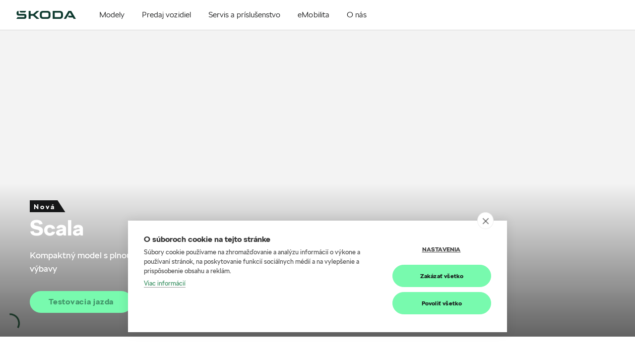

--- FILE ---
content_type: text/html; charset=UTF-8
request_url: https://skoda.danubiaservice.sk/modely/scala/scala/scala-simply-clever
body_size: 67286
content:
<!DOCTYPE html>
<html dir="ltr"  lang="sk-SK"  xmlns="http://www.w3.org/1999/xhtml">
<head prefix="og: http://ogp.me/ns#">
<meta charset="utf-8" />
<meta name="google-site-verification" content="zFbepVLsEaurYrSVrYHLb9-bqGwubASPJaPbBYsPWlE" />
<meta name="viewport" content="width=device-width, initial-scale=1.0" />
<title>Danubiaservice</title>
<meta name="robots" content="index, follow" />
<meta property="og:type" content="website" />
<meta property="og:url" content="https://skoda.danubiaservice.sk" />
<meta property="og:title" content="Danubiaservice" />
<meta pageType="Other" />
<script>
var DealerBID = '654-28088';
var cookieHUB = '6c1fa121';
</script>

<!-- Google Tag Manager -->
<script>(function(w,d,s,l,i){w[l]=w[l]||[];w[l].push({'gtm.start':
new Date().getTime(),event:'gtm.js'});var f=d.getElementsByTagName(s)[0],
j=d.createElement(s),dl=l!='dataLayer'?'&l='+l:'';j.async=true;j.src=
'https://www.googletagmanager.com/gtm.js?id='+i+dl;f.parentNode.insertBefore(j,f);
})(window,document,'script','dataLayer','GTM-N9TQKBK');</script>
<!-- End Google Tag Manager -->
<link rel="canonical" href="https://skoda.danubiaservice.sk" />
<link rel="shortcut icon" href="https://skoda.danubiaservice.sk/favicon.ico?v1" type="image/x-icon" />

<link rel="stylesheet" type="text/css" href="https://skoda-dealer.b-cdn.net/css/components.css?v1-20240320081027" />
<link rel="stylesheet" type="text/css" href="https://skoda-dealer.b-cdn.net/css/assets.css?v1-20250108100449" />
<link rel="stylesheet" type="text/css" href="https://skoda-dealer.b-cdn.net/css/ImporterHeaderModule.css?v1-20250108094602" />
<link rel="stylesheet" type="text/css" href="https://skoda-dealer.b-cdn.net/css/NoticeModule.css?v1-20240311023737" />
<link rel="stylesheet" href="https://cdn.jsdelivr.net/npm/swiper@11/swiper-bundle.min.css" />
<link rel="stylesheet" type="text/css" href="https://skoda-dealer.b-cdn.net/css/HeroBannerModule.v24.css?20241016091216" />
<link rel="stylesheet" type="text/css" href="https://skoda-dealer.b-cdn.net/css/swiper-bundle.min.css?20240311023737" />
<link rel="stylesheet" type="text/css" href="https://skoda-dealer.b-cdn.net/css/VideoShowreelModule.css?20240311023737" />
<link rel="stylesheet" type="text/css" href="https://skoda-dealer.b-cdn.net/css/TechnologyModule.css?20240311023737" />
<link rel="stylesheet" type="text/css" href="https://skoda-dealer.b-cdn.net/css/TilesModule.css?20240311023737" />
<link rel="stylesheet" type="text/css" href="https://skoda-dealer.b-cdn.net/css/ModelCharacterGalleryModule.css?20240311023737" />
<link rel="stylesheet" type="text/css" href="https://skoda-dealer.b-cdn.net/css/DerivativeOverviewModule.css?20240918084358" />
<link rel="stylesheet" type="text/css" href="https://skoda-dealer.b-cdn.net/css/DerivativeIntroductionModule.css?20241113085022" />
<link rel="stylesheet" type="text/css" href="https://skoda-dealer.b-cdn.net/css/FeaturesModule.css?20240311023737" />
<link rel="stylesheet" type="text/css" href="https://skoda-dealer.b-cdn.net/css/HighlightsModule.css?20240311023737" />
<link rel="stylesheet" type="text/css" href="https://skoda-dealer.b-cdn.net/css/DimensionsModule.css?20240311023737" />
<link rel="stylesheet" type="text/css" href="https://skoda-dealer.b-cdn.net/css/TechnologySlideshowModule.css?20240311023737" />
<link rel="stylesheet" type="text/css" href="https://skoda-dealer.b-cdn.net/css/TrimsModule.css?20240311023737" />
<link rel="stylesheet" type="text/css" href="https://skoda-dealer.b-cdn.net/css/GalleryModule.css?20240311023737" />
<link rel="stylesheet" type="text/css" href="https://skoda-dealer.b-cdn.net/css/CtaModule.css?20240311023737" />
<link rel="stylesheet" type="text/css" href="https://skoda-dealer.b-cdn.net/css/IntroductionModule.css?20240311023737" />
<link rel="stylesheet" type="text/css" href="https://skoda-dealer.b-cdn.net/css/GroupingSeparatorModule.css?20240311023737" />

<link rel="stylesheet" type="text/css" href="https://skoda-dealer.b-cdn.net/css/ImporterFooterModule.css?v1-20250108094655" />
<link rel="stylesheet" type="text/css" href="https://skoda-dealer.b-cdn.net/css/newCI_site.css?v1-20250913094433" />

<link rel="stylesheet" type="text/css" href="https://skoda-dealer.b-cdn.net/css/fonts.css?v1-20250108155758" />



<script src="https://skoda-dealer.b-cdn.net/js/jquery.min.js?v1-20240311023800"></script>
<script src="https://skoda-dealer.b-cdn.net/js/popper.min.js?v1-20240311023800"></script>
<script src="https://skoda-dealer.b-cdn.net/js/bootstrap.min.js?v1-20240311023800"></script>
<script src="https://skoda-dealer.b-cdn.net/js/react.production.min.js?v1-20240311023800" defer></script>
<script src="https://skoda-dealer.b-cdn.net/js/react-dom.production.min.js?v1-20240311023800" defer></script>
<script src="https://skoda-dealer.b-cdn.net/js/core.min.js?v1-20240311023800" defer></script>
<script src="https://skoda-dealer.b-cdn.net/js/outdatedbrowser_styles.min.js?v1-20240311023800" defer></script>
<script src="https://skoda-dealer.b-cdn.net/js/single-module-20240223.js?v1-19700101010000" defer></script>

<script src="https://skoda-dealer.b-cdn.net/js/knockout-latest.js?v1-20240311023800"></script>
<script src="https://skoda-dealer.b-cdn.net/js/bootstrap.min.js?v1-20240311023800"></script>

<script src="https://skoda-dealer.b-cdn.net/js/components.client.bundle.js?v1-20240320081027" defer></script>
<script src="https://skoda-dealer.b-cdn.net/js/assets.client.bundle.js?v1-20240311023800" defer></script>
<script src="https://skoda-dealer.b-cdn.net/js/GlobalModule.client.bundle.js?v1-20240311023800" defer></script>
<script src="https://skoda-dealer.b-cdn.net/js/ImporterHeaderModule.client.bundle.js?v1-20241218155300" defer></script>
<script src="https://cdn.jsdelivr.net/npm/swiper@11/swiper-bundle.min.js"></script>
<script src="https://skoda-dealer.b-cdn.net/js/HeroBannerModule.client.bundle.v24.js?v1-20241031092824" defer></script>
<script src="https://skoda-dealer.b-cdn.net/js/VideoShowreelModule.client.bundle.js?v1-20240311023800" defer></script>
<script src="https://skoda-dealer.b-cdn.net/js/Visualizer2Module.client.bundle.js?v1-20240918084424" defer></script>
<script src="https://skoda-dealer.b-cdn.net/js/components2.client.bundle.js?v1-20240311023800" defer></script>
<script src="https://skoda-dealer.b-cdn.net/js/DerivativeIntroductionModule.js?v1-20241129081117" defer></script>
<script src="https://skoda-dealer.b-cdn.net/js/DerivativeOverviewModule.js?v1-20241129092434" defer></script>
<script src="https://skoda-dealer.b-cdn.net/js/TilesModule.client.bundle.js?v1-20240311023800" defer></script>
<script src="https://skoda-dealer.b-cdn.net/js/TechnologyModule.client.bundle.js?v1-20240311023800" defer></script>
<script src="https://skoda-dealer.b-cdn.net/js/ModelCharacterGalleryModule.client.bundle.js?v1-20240311023800" defer></script>
<script src="https://skoda-dealer.b-cdn.net/js/FeaturesModule.client.bundle.js?v1-20240311023800" defer></script>
<script src="https://skoda-dealer.b-cdn.net/js/HighlightsModule.client.bundle.js?v1-20240311023800" defer></script>
<script src="https://skoda-dealer.b-cdn.net/js/DimensionsModule.client.bundle.js?v1-20240311023800" defer></script>
<script src="https://skoda-dealer.b-cdn.net/js/TechnologySlideshowModule.client.bundle.js?v1-20240311023800" defer></script>
<script src="https://skoda-dealer.b-cdn.net/js/TrimsModule.client.bundle.js?v1-20240311023800" defer></script>
<script src="https://skoda-dealer.b-cdn.net/js/GalleryModule.client.bundle.js?v1-20240311023800" defer></script>
<script src="https://skoda-dealer.b-cdn.net/js/CtaModule.client.bundle.js?v1-20240311023800" defer></script>
<script src="https://skoda-dealer.b-cdn.net/js/IntroductionModule.client.bundle.js?v1-20240311023800" defer></script>
<script src="https://skoda-dealer.b-cdn.net/js/GroupingSeparatorModule.client.bundle.js?v1-20240311023800" defer></script>

<script src="https://skoda-dealer.b-cdn.net/js/ImporterFooterModule.client.bundle.js?v1-20240311023800" defer></script>
<script src="https://skoda-dealer.b-cdn.net/js/site.js?v1-20240311023800" defer></script>



</head>
<body data-facelifted="true"
data-site-id="sites/sksk-v2"
data-page-id="28a3fcee-3429-418b-84a3-0ef31688aaf5"
data-version="1.0"
data-bid="654-28088" 
data-short-culture="sk" 
data-fully-qualified-domain-name="skoda.danubiaservice.sk" 
data-site-source-type="Skoda.K2NG.Plugins.SitePrototypes.DealerV2.DealerSiteV2" 
data-page-source-type="Skoda.K2NG.Plugins.SitePrototypes.DealerV2.Pages.Content.ContentPage" 
data-culture="sk-SK" 
data-global-gtm-id="GTM-W56BVB2"
data-isMultiDealer=""
>

<!-- Google Tag Manager (noscript) -->
<noscript><iframe src="https://www.googletagmanager.com/ns.html?id=GTM-N9TQKBK"
height="0" width="0" style="display:none;visibility:hidden"></iframe></noscript>
<!-- End Google Tag Manager (noscript) -->



 <div class="k2ng-page BID654-28088">
        <div class="wrap-page" data-site-id="sites/sksk-v2" data-page-id="28a3fcee-3429-418b-84a3-0ef31688aaf5">

            <div class="k2ng-zone k2ng-zone-name-Global" data-zoneid="Global">
                <div id="GlobalModule" class="cpv3-module-container" data-modulecontainer="GlobalModule" data-module-id="GlobalModule" data-module-hash="00DBE0D9">
                    <div class="d-none" data-component="moveup"><a href="#" class="icon"><span class="sa-i arrow-up"></span></a></div>
                </div>
            </div>

            <div class="k2ng-zone k2ng-zone-name-Header" data-zoneid="Header">
	            <span class="anchor-tag" id="anchor-M26-76bd41d6"></span>
	             <div id="ImporterV2HeaderModule-650d655a" class="cpv3-module-container" data-modulecontainer="ImporterHeaderModule" data-module-id="ImporterV2HeaderModule-650d655a" data-module-hash="CCA79E8B">
		             <div data-module="importer-header" data-props="{&quot;moduleId&quot;:&quot;ImporterHeaderModule_119be45d-defa-4221-aed4-7acc733ca320&quot;,&quot;viewModel&quot;:{&quot;resources&quot;:{&quot;menu&quot;:&quot;Menu&quot;,&quot;outdatedBrowserText&quot;:&quot;V\u00e1\u0161 s\u00fa\u010dasn\u00fd prehliada\u010d je zastaran\u00fd. Ak si chcete vychutna\u0165 lep\u0161\u00ed internetov\u00fd z\u00e1\u017eitok, vyberte si aktu\u00e1lny prehliada\u010d z ponuky ni\u017e\u0161ie.&quot;,&quot;compareCars&quot;:&quot;Porovna\u0165 modely&quot;},&quot;homePageUrl&quot;:&quot;https:\/\/skoda.danubiaservice.sk\/&quot;,&quot;languages&quot;:[],&quot;menu&quot;:[{&quot;id&quot;:&quot;fc30805c-2f01-49ca-a778-7c435a04d817&quot;,&quot;text&quot;:&quot;Modely&quot;,&quot;altText&quot;:&quot;Spoznajte na\u0161e modely&quot;,&quot;isModelsMenu&quot;:true,&quot;link&quot;:{&quot;openInNewWindow&quot;:false,&quot;label&quot;:&quot;Zobrazi\u0165 v\u0161etky&quot;,&quot;url&quot;:&quot;https:\/\/skoda.danubiaservice.sk\/modely\/prehlad&quot;},&quot;image&quot;:null,&quot;children&quot;:[{&quot;id&quot;:&quot;5843339e-456b-4108-95a0-ccd04c31005f&quot;,&quot;text&quot;:&quot;Nov\u00fd Enyaq&quot;,&quot;altText&quot;:null,&quot;isModelsMenu&quot;:true,&quot;link&quot;:{&quot;openInNewWindow&quot;:false,&quot;label&quot;:&quot;Nov\u00fd Enyaq&quot;,&quot;url&quot;:&quot;https:\/\/skoda.danubiaservice.sk\/modely\/enyaq\/novy-enyaq&quot;},&quot;image&quot;:{&quot;altText&quot;:&quot;&quot;,&quot;url&quot;:&quot;https:\/\/cdn.skoda-auto.com\/images\/external\/ab7d794de75b3f4b434b7164aea6b80f\/ImporterHeaderModule\/0a0577a4b4a65f568c46bf666ee982cd49a14885f5d4cf1628a90ac73176b307\/Default&quot;,&quot;urlMobile&quot;:null,&quot;isSVG&quot;:null},&quot;children&quot;:[],&quot;tools&quot;:[],&quot;customLinks&quot;:[],&quot;labels&quot;:{&quot;top&quot;:&quot;Novinka&quot;,&quot;bottom&quot;:&quot;ELEKTROMOBIL&quot;}},{&quot;id&quot;:&quot;5843339e-456b-4108-95a0-ccd04c31005a&quot;,&quot;text&quot;:&quot;Nov\u00fd Enyaq Coup\u00e9&quot;,&quot;altText&quot;:null,&quot;isModelsMenu&quot;:true,&quot;link&quot;:{&quot;openInNewWindow&quot;:false,&quot;label&quot;:&quot;Enyaq Coup\u00e9&quot;,&quot;url&quot;:&quot;https:\/\/skoda.danubiaservice.sk\/modely\/enyaq\/novy-enyaq-coupe&quot;},&quot;image&quot;:{&quot;altText&quot;:&quot;&quot;,&quot;url&quot;:&quot;https:\/\/cdn.skoda-auto.com\/images\/external\/53e99630ebc4b896976b71ec34c06e2f\/ImporterHeaderModule\/0a0577a4b4a65f568c46bf666ee982cd49a14885f5d4cf1628a90ac73176b307\/Default&quot;,&quot;urlMobile&quot;:null,&quot;isSVG&quot;:null},&quot;children&quot;:[],&quot;tools&quot;:[],&quot;customLinks&quot;:[],&quot;labels&quot;:{&quot;top&quot;:&quot;Novinka&quot;,&quot;bottom&quot;:&quot;ELEKTROMOBIL&quot;}},{&quot;id&quot;:&quot;5843339e-456b-4108-95a0-ccd04c31005a&quot;,&quot;text&quot;:&quot;Nov\u00fd Elroq&quot;,&quot;altText&quot;:null,&quot;isModelsMenu&quot;:true,&quot;link&quot;:{&quot;openInNewWindow&quot;:false,&quot;label&quot;:&quot;Elroq&quot;,&quot;url&quot;:&quot;https:\/\/skoda.danubiaservice.sk\/modely\/elroq\/elroq&quot;},&quot;image&quot;:{&quot;altText&quot;:&quot;&quot;,&quot;url&quot;:&quot;https:\/\/cdn.skoda-auto.com\/images\/external\/fab7c8e4297272d282bb908281c831c4\/ImporterHeaderModule\/0a0577a4b4a65f568c46bf666ee982cd49a14885f5d4cf1628a90ac73176b307\/Default&quot;,&quot;urlMobile&quot;:null,&quot;isSVG&quot;:null},&quot;children&quot;:[],&quot;tools&quot;:[],&quot;customLinks&quot;:[],&quot;labels&quot;:{&quot;top&quot;:&quot;Novinka&quot;,&quot;bottom&quot;:&quot;ELEKTROMOBIL&quot;}},{&quot;id&quot;:&quot;6551d75e-264c-4342-a218-44a807655e96&quot;,&quot;text&quot;:&quot;Fabia&quot;,&quot;altText&quot;:null,&quot;isModelsMenu&quot;:true,&quot;link&quot;:{&quot;openInNewWindow&quot;:false,&quot;label&quot;:&quot;Fabia&quot;,&quot;url&quot;:&quot;https:\/\/skoda.danubiaservice.sk\/modely\/fabia\/fabia&quot;},&quot;image&quot;:{&quot;altText&quot;:&quot;&quot;,&quot;url&quot;:&quot;https:\/\/cdn.skoda-auto.com\/images\/external\/af3192ea4c935f1e7972cf02ca8c46c9\/ImporterHeaderModule\/0a0577a4b4a65f568c46bf666ee982cd49a14885f5d4cf1628a90ac73176b307\/Default&quot;,&quot;urlMobile&quot;:null,&quot;isSVG&quot;:null},&quot;children&quot;:[],&quot;tools&quot;:[],&quot;customLinks&quot;:[],&quot;labels&quot;:{&quot;top&quot;:&quot;&quot;,&quot;bottom&quot;:&quot;&quot;}},{&quot;id&quot;:&quot;0f689c89-0146-495a-85c9-bb842a21339f&quot;,&quot;text&quot;:&quot;Scala&quot;,&quot;altText&quot;:null,&quot;isModelsMenu&quot;:true,&quot;link&quot;:{&quot;openInNewWindow&quot;:false,&quot;label&quot;:&quot;Scala&quot;,&quot;url&quot;:&quot;https:\/\/skoda.danubiaservice.sk\/modely\/scala\/nova-scala&quot;},&quot;image&quot;:{&quot;altText&quot;:&quot;&quot;,&quot;url&quot;:&quot;https:\/\/cdn.skoda-auto.com\/images\/external\/0fabfec6cf76a9cb740fdbb6c88a4246\/ImporterHeaderModule\/0a0577a4b4a65f568c46bf666ee982cd49a14885f5d4cf1628a90ac73176b307\/Default&quot;,&quot;urlMobile&quot;:null,&quot;isSVG&quot;:null},&quot;children&quot;:[],&quot;tools&quot;:[],&quot;customLinks&quot;:[],&quot;labels&quot;:{&quot;top&quot;:&quot;&quot;,&quot;bottom&quot;:&quot;&quot;}},{&quot;id&quot;:&quot;385424c9-1f85-4609-a58e-8de3ebe84ad9&quot;,&quot;text&quot;:&quot;Kamiq&quot;,&quot;altText&quot;:null,&quot;isModelsMenu&quot;:true,&quot;link&quot;:{&quot;openInNewWindow&quot;:false,&quot;label&quot;:&quot;Kamiq&quot;,&quot;url&quot;:&quot;https:\/\/skoda.danubiaservice.sk\/modely\/kamiq\/novy-kamiq&quot;},&quot;image&quot;:{&quot;altText&quot;:&quot;&quot;,&quot;url&quot;:&quot;https:\/\/cdn.skoda-auto.com\/images\/external\/10a110166454c7a208df9bfa58e12daa\/ImporterHeaderModule\/0a0577a4b4a65f568c46bf666ee982cd49a14885f5d4cf1628a90ac73176b307\/Default&quot;,&quot;urlMobile&quot;:null,&quot;isSVG&quot;:null},&quot;children&quot;:[],&quot;tools&quot;:[],&quot;customLinks&quot;:[],&quot;labels&quot;:{&quot;top&quot;:&quot;&quot;,&quot;bottom&quot;:&quot;&quot;}},{&quot;id&quot;:&quot;74bc5088-8131-4157-8c2f-8498509fdadb&quot;,&quot;text&quot;:&quot;Octavia&quot;,&quot;altText&quot;:null,&quot;isModelsMenu&quot;:true,&quot;link&quot;:{&quot;openInNewWindow&quot;:false,&quot;label&quot;:&quot;Octavia&quot;,&quot;url&quot;:&quot;https:\/\/skoda.danubiaservice.sk\/modely\/nova-octavia\/octavia&quot;},&quot;image&quot;:{&quot;altText&quot;:&quot;&quot;,&quot;url&quot;:&quot;https:\/\/cdn.skoda-auto.com\/images\/external\/2e14fb5130e9216d501b7ef9af9041a6\/ImporterHeaderModule\/0a0577a4b4a65f568c46bf666ee982cd49a14885f5d4cf1628a90ac73176b307\/Default&quot;,&quot;urlMobile&quot;:null,&quot;isSVG&quot;:null},&quot;children&quot;:[],&quot;tools&quot;:[],&quot;customLinks&quot;:[],&quot;labels&quot;:{&quot;top&quot;:&quot;&quot;,&quot;bottom&quot;:&quot;&quot;}},{&quot;id&quot;:&quot;a616c991-8c14-4b8c-b0bb-fe6030dc160a&quot;,&quot;text&quot;:&quot;Octavia Combi&quot;,&quot;altText&quot;:null,&quot;isModelsMenu&quot;:true,&quot;link&quot;:{&quot;openInNewWindow&quot;:false,&quot;label&quot;:&quot;Octavia Combi&quot;,&quot;url&quot;:&quot;https:\/\/skoda.danubiaservice.sk\/modely\/nova-octavia\/octavia-combi&quot;},&quot;image&quot;:{&quot;altText&quot;:&quot;&quot;,&quot;url&quot;:&quot;https:\/\/cdn.skoda-auto.com\/images\/external\/019789563060fdb3a4683c45b8932c0d\/ImporterHeaderModule\/0a0577a4b4a65f568c46bf666ee982cd49a14885f5d4cf1628a90ac73176b307\/Default&quot;,&quot;urlMobile&quot;:null,&quot;isSVG&quot;:null},&quot;children&quot;:[],&quot;tools&quot;:[],&quot;customLinks&quot;:[],&quot;labels&quot;:{&quot;top&quot;:&quot;&quot;,&quot;bottom&quot;:&quot;&quot;}},{&quot;id&quot;:&quot;1b40e7af-0a87-4dc8-a6f1-7418fa920c11&quot;,&quot;text&quot;:&quot;Karoq&quot;,&quot;altText&quot;:null,&quot;isModelsMenu&quot;:true,&quot;link&quot;:{&quot;openInNewWindow&quot;:false,&quot;label&quot;:&quot;Karoq&quot;,&quot;url&quot;:&quot;https:\/\/skoda.danubiaservice.sk\/modely\/karoq\/karoq&quot;},&quot;image&quot;:{&quot;altText&quot;:&quot;&quot;,&quot;url&quot;:&quot;https:\/\/cdn.skoda-auto.com\/images\/external\/7c688def8ab26f2ef9314bc0c60c06ba\/ImporterHeaderModule\/0a0577a4b4a65f568c46bf666ee982cd49a14885f5d4cf1628a90ac73176b307\/Default&quot;,&quot;urlMobile&quot;:null,&quot;isSVG&quot;:null},&quot;children&quot;:[],&quot;tools&quot;:[],&quot;customLinks&quot;:[],&quot;labels&quot;:{&quot;top&quot;:&quot;&quot;,&quot;bottom&quot;:&quot;&quot;}},{&quot;id&quot;:&quot;775d5911-c42b-41ff-8a93-f416f02dbbff&quot;,&quot;text&quot;:&quot;Superb&quot;,&quot;altText&quot;:null,&quot;isModelsMenu&quot;:true,&quot;link&quot;:{&quot;openInNewWindow&quot;:false,&quot;label&quot;:&quot;Superb&quot;,&quot;url&quot;:&quot;https:\/\/skoda.danubiaservice.sk\/modely\/novy-superb\/superb&quot;},&quot;image&quot;:{&quot;altText&quot;:&quot;&quot;,&quot;url&quot;:&quot;https:\/\/cdn.skoda-auto.com\/images\/external\/c2086399f1eebe2a7af019b91d071bc6\/ImporterHeaderModule\/0a0577a4b4a65f568c46bf666ee982cd49a14885f5d4cf1628a90ac73176b307\/Default&quot;,&quot;urlMobile&quot;:null,&quot;isSVG&quot;:null},&quot;children&quot;:[],&quot;tools&quot;:[],&quot;customLinks&quot;:[],&quot;labels&quot;:{&quot;top&quot;:&quot;&quot;,&quot;bottom&quot;:&quot;&quot;}},{&quot;id&quot;:&quot;775d5911-c42b-51ff-8a93-f416f02dbbff&quot;,&quot;text&quot;:&quot;Superb Combi&quot;,&quot;altText&quot;:null,&quot;isModelsMenu&quot;:true,&quot;link&quot;:{&quot;openInNewWindow&quot;:false,&quot;label&quot;:&quot;Superb Combi&quot;,&quot;url&quot;:&quot;https:\/\/skoda.danubiaservice.sk\/modely\/novy-superb\/superb-combi&quot;},&quot;image&quot;:{&quot;altText&quot;:&quot;&quot;,&quot;url&quot;:&quot;https:\/\/cdn.skoda-auto.com\/images\/external\/38ea97aa27a0a18c538dc49f374313e1\/ImporterHeaderModule\/0a0577a4b4a65f568c46bf666ee982cd49a14885f5d4cf1628a90ac73176b307\/Default&quot;,&quot;urlMobile&quot;:null,&quot;isSVG&quot;:null},&quot;children&quot;:[],&quot;tools&quot;:[],&quot;customLinks&quot;:[],&quot;labels&quot;:{&quot;top&quot;:&quot;&quot;,&quot;bottom&quot;:&quot;&quot;}},{&quot;id&quot;:&quot;0d81c16d-f75c-4382-98bc-0aeb9788756d&quot;,&quot;text&quot;:&quot;Kodiaq&quot;,&quot;altText&quot;:null,&quot;isModelsMenu&quot;:true,&quot;link&quot;:{&quot;openInNewWindow&quot;:false,&quot;label&quot;:&quot;Kodiaq&quot;,&quot;url&quot;:&quot;https:\/\/skoda.danubiaservice.sk\/modely\/novy-kodiaq\/kodiaq&quot;},&quot;image&quot;:{&quot;altText&quot;:&quot;&quot;,&quot;url&quot;:&quot;https:\/\/cdn.skoda-auto.com\/images\/external\/482dab4a7de17f8bb583680c7184ec6f\/ImporterHeaderModule\/0a0577a4b4a65f568c46bf666ee982cd49a14885f5d4cf1628a90ac73176b307\/Default&quot;,&quot;urlMobile&quot;:null,&quot;isSVG&quot;:null},&quot;children&quot;:[],&quot;tools&quot;:[],&quot;customLinks&quot;:[],&quot;labels&quot;:{&quot;top&quot;:&quot;&quot;,&quot;bottom&quot;:&quot;&quot;}},{&quot;id&quot;:&quot;5843339e-456b-4108-95a0-ccd04c31005f&quot;,&quot;text&quot;:&quot;Enyaq&quot;,&quot;altText&quot;:null,&quot;isModelsMenu&quot;:true,&quot;link&quot;:{&quot;openInNewWindow&quot;:false,&quot;label&quot;:&quot;Enyaq&quot;,&quot;url&quot;:&quot;https:\/\/skoda.danubiaservice.sk\/modely\/enyaq\/enyaq&quot;},&quot;image&quot;:{&quot;altText&quot;:&quot;&quot;,&quot;url&quot;:&quot;https:\/\/cdn.skoda-auto.com\/images\/external\/c66f4b042e065e99481b61da95d238ff\/ImporterHeaderModule\/0a0577a4b4a65f568c46bf666ee982cd49a14885f5d4cf1628a90ac73176b307\/Default&quot;,&quot;urlMobile&quot;:null,&quot;isSVG&quot;:null},&quot;children&quot;:[],&quot;tools&quot;:[],&quot;customLinks&quot;:[],&quot;labels&quot;:{&quot;top&quot;:&quot;&quot;,&quot;bottom&quot;:&quot;ELEKTROMOBIL&quot;}},{&quot;id&quot;:&quot;5843339e-456b-4108-95a0-ccd04c31005a&quot;,&quot;text&quot;:&quot;Enyaq Coup\u00e9&quot;,&quot;altText&quot;:null,&quot;isModelsMenu&quot;:true,&quot;link&quot;:{&quot;openInNewWindow&quot;:false,&quot;label&quot;:&quot;Enyaq Coup\u00e9&quot;,&quot;url&quot;:&quot;https:\/\/skoda.danubiaservice.sk\/modely\/enyaq\/enyaq-coupe&quot;},&quot;image&quot;:{&quot;altText&quot;:&quot;&quot;,&quot;url&quot;:&quot;https:\/\/cdn.skoda-auto.com\/images\/external\/9f1f95e11a00ad529dc0f72bf2a1b7e2\/ImporterHeaderModule\/0a0577a4b4a65f568c46bf666ee982cd49a14885f5d4cf1628a90ac73176b307\/Default&quot;,&quot;urlMobile&quot;:null,&quot;isSVG&quot;:null},&quot;children&quot;:[],&quot;tools&quot;:[],&quot;customLinks&quot;:[],&quot;labels&quot;:{&quot;top&quot;:&quot;&quot;,&quot;bottom&quot;:&quot;ELEKTROMOBIL&quot;}}],&quot;tools&quot;:[{&quot;id&quot;:&quot;00000000-0000-0000-0000-000000000000&quot;,&quot;text&quot;:&quot;Vyskladajte si auto pod\u013ea seba&quot;,&quot;altText&quot;:&quot;Vyskladajte si auto pod\u013ea seba&quot;,&quot;isModelsMenu&quot;:false,&quot;link&quot;:{&quot;openInNewWindow&quot;:true,&quot;label&quot;:&quot;Konfigur\u00e1tor&quot;,&quot;url&quot;:&quot;\/link\/konfigurator&quot;},&quot;image&quot;:{&quot;altText&quot;:&quot;&quot;,&quot;url&quot;:&quot;https:\/\/skoda-dealer.b-cdn.net\/img\/icons\/config.svg&quot;,&quot;urlMobile&quot;:null,&quot;isSVG&quot;:true},&quot;children&quot;:[],&quot;tools&quot;:[],&quot;customLinks&quot;:[],&quot;labels&quot;:null},{&quot;id&quot;:&quot;00000000-0000-0000-0000-000000000000&quot;,&quot;text&quot;:&quot;Inform\u00e1cie poruke&quot;,&quot;altText&quot;:&quot;Inform\u00e1cie poruke&quot;,&quot;isModelsMenu&quot;:false,&quot;link&quot;:{&quot;openInNewWindow&quot;:false,&quot;label&quot;:&quot;Cenn\u00edky a katal\u00f3gy&quot;,&quot;url&quot;:&quot;\/ponuka\/cenniky-a-katalogy&quot;},&quot;image&quot;:{&quot;altText&quot;:&quot;&quot;,&quot;url&quot;:&quot;https:\/\/skoda-dealer.b-cdn.net\/img\/icons\/sales.svg&quot;,&quot;urlMobile&quot;:null,&quot;isSVG&quot;:true},&quot;children&quot;:[],&quot;tools&quot;:[],&quot;customLinks&quot;:[],&quot;labels&quot;:null},{&quot;id&quot;:&quot;00000000-0000-0000-0000-000000000000&quot;,&quot;text&quot;:&quot;Vyberte si z ponuky&quot;,&quot;altText&quot;:&quot;Vyberte si z ponuky&quot;,&quot;isModelsMenu&quot;:false,&quot;link&quot;:{&quot;openInNewWindow&quot;:true,&quot;label&quot;:&quot;Vozidl\u00e1 ihne\u010f k odberu&quot;,&quot;url&quot;:&quot;\/predaj\/ihned-k-odberu&quot;},&quot;image&quot;:{&quot;altText&quot;:&quot;&quot;,&quot;url&quot;:&quot;https:\/\/skoda-dealer.b-cdn.net\/img\/icons\/stockcars.svg&quot;,&quot;urlMobile&quot;:null,&quot;isSVG&quot;:true},&quot;children&quot;:[],&quot;tools&quot;:[],&quot;customLinks&quot;:[],&quot;labels&quot;:null},{&quot;id&quot;:&quot;00000000-0000-0000-0000-000000000000&quot;,&quot;text&quot;:&quot;Objednajte sa&quot;,&quot;altText&quot;:&quot;Objednajte sa&quot;,&quot;isModelsMenu&quot;:false,&quot;link&quot;:{&quot;openInNewWindow&quot;:true,&quot;label&quot;:&quot;Testovacia jazda&quot;,&quot;url&quot;:&quot;\/predaj\/testovacia-jazda&quot;},&quot;image&quot;:{&quot;altText&quot;:&quot;&quot;,&quot;url&quot;:&quot;https:\/\/skoda-dealer.b-cdn.net\/img\/icons\/testdrive.svg&quot;,&quot;urlMobile&quot;:null,&quot;isSVG&quot;:true},&quot;children&quot;:[],&quot;tools&quot;:[],&quot;customLinks&quot;:[],&quot;labels&quot;:null},{&quot;id&quot;:&quot;00000000-0000-0000-0000-000000000000&quot;,&quot;text&quot;:&quot;Nov\u00e9 auto v\u00fdhodne&quot;,&quot;altText&quot;:&quot;Nov\u00e9 auto v\u00fdhodne&quot;,&quot;isModelsMenu&quot;:false,&quot;link&quot;:{&quot;openInNewWindow&quot;:false,&quot;label&quot;:&quot;Aktu\u00e1lne akcie&quot;,&quot;url&quot;:&quot;\/ponuka\/akcie&quot;},&quot;image&quot;:{&quot;altText&quot;:&quot;&quot;,&quot;url&quot;:&quot;https:\/\/skoda-dealer.b-cdn.net\/img\/icons\/action.svg&quot;,&quot;urlMobile&quot;:null,&quot;isSVG&quot;:true},&quot;children&quot;:[],&quot;tools&quot;:[],&quot;customLinks&quot;:[],&quot;labels&quot;:null},{&quot;id&quot;:&quot;00000000-0000-0000-0000-000000000000&quot;,&quot;text&quot;:&quot;Origin\u00e1lne doplnky a pr\u00edslu\u0161enstvo&quot;,&quot;altText&quot;:&quot;Origin\u00e1lne doplnky a pr\u00edslu\u0161enstvo&quot;,&quot;isModelsMenu&quot;:false,&quot;link&quot;:{&quot;openInNewWindow&quot;:false,&quot;label&quot;:&quot;\u0160koda e-shop&quot;,&quot;url&quot;:&quot;\/link\/eshop&quot;},&quot;image&quot;:{&quot;altText&quot;:&quot;&quot;,&quot;url&quot;:&quot;https:\/\/skoda-dealer.b-cdn.net\/img\/icons\/eshop.svg&quot;,&quot;urlMobile&quot;:null,&quot;isSVG&quot;:true},&quot;children&quot;:[],&quot;tools&quot;:[],&quot;customLinks&quot;:[],&quot;labels&quot;:null}],&quot;customLinks&quot;:[],&quot;labels&quot;:null},{&quot;id&quot;:&quot;870dc295-fd80-4f41-a4b4-93fbc6a676db&quot;,&quot;text&quot;:&quot;Predaj vozidiel&quot;,&quot;altText&quot;:&quot;Vyberte si svoje nov\u00e9 auto&quot;,&quot;isModelsMenu&quot;:false,&quot;link&quot;:null,&quot;image&quot;:null,&quot;children&quot;:[{&quot;id&quot;:&quot;00000000-0000-0000-0000-000000000000&quot;,&quot;text&quot;:&quot;Inform\u00e1cie poruke&quot;,&quot;altText&quot;:&quot;Inform\u00e1cie poruke&quot;,&quot;isModelsMenu&quot;:false,&quot;link&quot;:{&quot;openInNewWindow&quot;:false,&quot;label&quot;:&quot;Cenn\u00edky a katal\u00f3gy&quot;,&quot;url&quot;:&quot;\/ponuka\/cenniky-a-katalogy&quot;},&quot;image&quot;:{&quot;altText&quot;:&quot;&quot;,&quot;url&quot;:&quot;https:\/\/skoda-dealer.b-cdn.net\/img\/icons\/sales.svg&quot;,&quot;urlMobile&quot;:null,&quot;isSVG&quot;:true},&quot;children&quot;:[],&quot;tools&quot;:[],&quot;customLinks&quot;:[],&quot;labels&quot;:null},{&quot;id&quot;:&quot;00000000-0000-0000-0000-000000000000&quot;,&quot;text&quot;:&quot;Spoznajte na\u0161e modely&quot;,&quot;altText&quot;:&quot;Spoznajte na\u0161e modely&quot;,&quot;isModelsMenu&quot;:false,&quot;link&quot;:{&quot;openInNewWindow&quot;:false,&quot;label&quot;:&quot;Testovacia jazda&quot;,&quot;url&quot;:&quot;\/predaj\/testovacia-jazda&quot;},&quot;image&quot;:{&quot;altText&quot;:&quot;&quot;,&quot;url&quot;:&quot;https:\/\/skoda-dealer.b-cdn.net\/img\/icons\/testdrive.svg&quot;,&quot;urlMobile&quot;:null,&quot;isSVG&quot;:true},&quot;children&quot;:[],&quot;tools&quot;:[],&quot;customLinks&quot;:[],&quot;labels&quot;:null},{&quot;id&quot;:&quot;00000000-0000-0000-0000-000000000000&quot;,&quot;text&quot;:&quot;Ihne\u010f k dispoz\u00edcii&quot;,&quot;altText&quot;:&quot;Ihne\u010f k dispoz\u00edcii&quot;,&quot;isModelsMenu&quot;:false,&quot;link&quot;:{&quot;openInNewWindow&quot;:false,&quot;label&quot;:&quot;Dostupn\u00e9 vozidl\u00e1 skladom&quot;,&quot;url&quot;:&quot;\/predaj\/ihned-k-odberu&quot;},&quot;image&quot;:{&quot;altText&quot;:&quot;&quot;,&quot;url&quot;:&quot;https:\/\/skoda-dealer.b-cdn.net\/img\/icons\/stockcars.svg&quot;,&quot;urlMobile&quot;:null,&quot;isSVG&quot;:true},&quot;children&quot;:[],&quot;tools&quot;:[],&quot;customLinks&quot;:[],&quot;labels&quot;:null},{&quot;id&quot;:&quot;00000000-0000-0000-0000-000000000000&quot;,&quot;text&quot;:&quot;Inform\u00e1cie poruke&quot;,&quot;altText&quot;:&quot;Inform\u00e1cie poruke&quot;,&quot;isModelsMenu&quot;:false,&quot;link&quot;:{&quot;openInNewWindow&quot;:false,&quot;label&quot;:&quot;Cenn\u00edky a katal\u00f3gy&quot;,&quot;url&quot;:&quot;\/ponuka\/cenniky-a-katalogy&quot;},&quot;image&quot;:{&quot;altText&quot;:&quot;&quot;,&quot;url&quot;:&quot;https:\/\/skoda-dealer.b-cdn.net\/img\/icons\/sales.svg&quot;,&quot;urlMobile&quot;:null,&quot;isSVG&quot;:true},&quot;children&quot;:[],&quot;tools&quot;:[],&quot;customLinks&quot;:[],&quot;labels&quot;:null},{&quot;id&quot;:&quot;00000000-0000-0000-0000-000000000000&quot;,&quot;text&quot;:&quot;Spoznajte na\u0161e modely&quot;,&quot;altText&quot;:&quot;Spoznajte na\u0161e modely&quot;,&quot;isModelsMenu&quot;:false,&quot;link&quot;:{&quot;openInNewWindow&quot;:false,&quot;label&quot;:&quot;Testovacia jazda&quot;,&quot;url&quot;:&quot;\/predaj\/testovacia-jazda&quot;},&quot;image&quot;:{&quot;altText&quot;:&quot;&quot;,&quot;url&quot;:&quot;https:\/\/skoda-dealer.b-cdn.net\/img\/icons\/testdrive.svg&quot;,&quot;urlMobile&quot;:null,&quot;isSVG&quot;:true},&quot;children&quot;:[],&quot;tools&quot;:[],&quot;customLinks&quot;:[],&quot;labels&quot;:null},{&quot;id&quot;:&quot;00000000-0000-0000-0000-000000000000&quot;,&quot;text&quot;:&quot;Sme tu pre v\u00e1s&quot;,&quot;altText&quot;:&quot;Sme tu pre v\u00e1s&quot;,&quot;isModelsMenu&quot;:false,&quot;link&quot;:{&quot;openInNewWindow&quot;:false,  &quot;label&quot;:&quot;N\u00e1\u0161 t\u00edm&quot;,&quot;url&quot;:&quot;\/o-nas\/kontakty&quot;},&quot;image&quot;:{&quot;altText&quot;:&quot;&quot;,&quot;url&quot;:&quot;https:\/\/skoda-dealer.b-cdn.net\/img\/icons\/showroom.svg&quot;,&quot;urlMobile&quot;:null,&quot;isSVG&quot;:true},&quot;children&quot;:[],&quot;tools&quot;:[],&quot;customLinks&quot;:[],&quot;labels&quot;:null},{&quot;id&quot;:&quot;5c680638-31fb-4553-93b9-07b50e4d9b24&quot;,&quot;text&quot;:&quot;Nov\u00e9 vozidl\u00e1&quot;,&quot;altText&quot;:null,&quot;isModelsMenu&quot;:false,&quot;link&quot;:null,&quot;image&quot;:null,&quot;children&quot;:[{&quot;id&quot;:&quot;69742cc6-ebb9-49e9-ba99-eb08bb762d33&quot;,&quot;text&quot;:&quot;Preh\u013ead modelov&quot;,&quot;altText&quot;:null,&quot;isModelsMenu&quot;:false,&quot;link&quot;:{&quot;openInNewWindow&quot;:false,&quot;label&quot;:&quot;Preh\u013ead modelov&quot;,&quot;url&quot;:&quot;https:\/\/skoda.danubiaservice.sk\/modely\/prehlad&quot;},&quot;image&quot;:null,&quot;children&quot;:[],&quot;tools&quot;:[],&quot;customLinks&quot;:[],&quot;labels&quot;:null},{&quot;id&quot;:&quot;69742cc6-ebb9-49e9-ba99-eb08bb762d33&quot;,&quot;text&quot;:&quot;Aktu\u00e1lne akciov\u00e9 ponuky&quot;,&quot;altText&quot;:null,&quot;isModelsMenu&quot;:false,&quot;link&quot;:{&quot;openInNewWindow&quot;:false,&quot;label&quot;:&quot;Aktu\u00e1lne akciov\u00e9 ponuky&quot;,&quot;url&quot;:&quot;https:\/\/skoda.danubiaservice.sk\/ponuka\/akcie&quot;},&quot;image&quot;:null,&quot;children&quot;:[],&quot;tools&quot;:[],&quot;customLinks&quot;:[],&quot;labels&quot;:null}],&quot;tools&quot;:[],&quot;customLinks&quot;:[],&quot;labels&quot;:null},{&quot;id&quot;:&quot;1beec99a-7cab-425e-8e2d-16e9130e9481&quot;,&quot;text&quot;:&quot;Ponuka pre firmy&quot;,&quot;altText&quot;:null,&quot;isModelsMenu&quot;:false,&quot;link&quot;:null,&quot;image&quot;:null,&quot;children&quot;:[{&quot;id&quot;:&quot;5932544e-0ac8-4d4e-b2c4-713938c1134c&quot;,&quot;text&quot;:&quot;V\u00fdhody pre v\u0161etk\u00fdch u\u017e\u00a0od\u00a01\u00a0vozidla&quot;,&quot;altText&quot;:null,&quot;isModelsMenu&quot;:false,&quot;link&quot;:{&quot;openInNewWindow&quot;:false,&quot;label&quot;:&quot;V\u00fdhody pre v\u0161etk\u00fdch u\u017e\u00a0od\u00a01\u00a0vozidla&quot;,&quot;url&quot;:&quot;https:\/\/skoda.danubiaservice.sk\/ponuka\/vyhody-pre-vsetkych&quot;},&quot;image&quot;:null,&quot;children&quot;:[],&quot;tools&quot;:[],&quot;customLinks&quot;:[],&quot;labels&quot;:null}],&quot;tools&quot;:[],&quot;customLinks&quot;:[],&quot;labels&quot;:null},{&quot;id&quot;:&quot;1beec99a-7cab-425e-8e2d-16e9130e9483&quot;,&quot;text&quot;:&quot;S nami na to m\u00e1te&quot;,&quot;altText&quot;:null,&quot;isModelsMenu&quot;:false,&quot;link&quot;:null,&quot;image&quot;:null,&quot;children&quot;:[{&quot;id&quot;:&quot;5932544e-0ac8-4d4e-b2c4-713938c1134b&quot;,&quot;text&quot;:&quot;Ponuka financovania&quot;,&quot;altText&quot;:null,&quot;isModelsMenu&quot;:false,&quot;link&quot;:{&quot;openInNewWindow&quot;:false,&quot;label&quot;:&quot;Ponuka financovania&quot;,&quot;url&quot;:&quot;https:\/\/skoda.danubiaservice.sk\/ponuka\/financovanie&quot;},&quot;image&quot;:null,&quot;children&quot;:[],&quot;tools&quot;:[],&quot;customLinks&quot;:[],&quot;labels&quot;:null},{&quot;id&quot;:&quot;8dd929ab-3ee5-4828-a47b-2a600125dcbc&quot;,&quot;text&quot;:&quot;Poistenie&quot;,&quot;altText&quot;:null,&quot;isModelsMenu&quot;:false,&quot;link&quot;:{&quot;openInNewWindow&quot;:false,&quot;label&quot;:&quot;Poistenie&quot;,&quot;url&quot;:&quot;https:\/\/skoda.danubiaservice.sk\/ponuka\/poistenie&quot;},&quot;image&quot;:null,&quot;children&quot;:[],&quot;tools&quot;:[],&quot;customLinks&quot;:[],&quot;labels&quot;:null}],&quot;tools&quot;:[],&quot;customLinks&quot;:[],&quot;labels&quot;:null}],&quot;tools&quot;:[{&quot;id&quot;:&quot;00000000-0000-0000-0000-000000000000&quot;,&quot;text&quot;:&quot;Inform\u00e1cie poruke&quot;,&quot;altText&quot;:&quot;Inform\u00e1cie poruke&quot;,&quot;isModelsMenu&quot;:false,&quot;link&quot;:{&quot;openInNewWindow&quot;:false,&quot;label&quot;:&quot;Cenn\u00edky a katal\u00f3gy&quot;,&quot;url&quot;:&quot;\/ponuka\/cenniky-a-katalogy&quot;},&quot;image&quot;:{&quot;altText&quot;:&quot;&quot;,&quot;url&quot;:&quot;https:\/\/skoda-dealer.b-cdn.net\/img\/icons\/sales.svg&quot;,&quot;urlMobile&quot;:null,&quot;isSVG&quot;:true},&quot;children&quot;:[],&quot;tools&quot;:[],&quot;customLinks&quot;:[],&quot;labels&quot;:null},{&quot;id&quot;:&quot;00000000-0000-0000-0000-000000000000&quot;,&quot;text&quot;:&quot;Spoznajte na\u0161e modely&quot;,&quot;altText&quot;:&quot;Spoznajte na\u0161e modely&quot;,&quot;isModelsMenu&quot;:false,&quot;link&quot;:{&quot;openInNewWindow&quot;:false,&quot;label&quot;:&quot;Testovacia jazda&quot;,&quot;url&quot;:&quot;\/predaj\/testovacia-jazda&quot;},&quot;image&quot;:{&quot;altText&quot;:&quot;&quot;,&quot;url&quot;:&quot;https:\/\/skoda-dealer.b-cdn.net\/img\/icons\/testdrive.svg&quot;,&quot;urlMobile&quot;:null,&quot;isSVG&quot;:true},&quot;children&quot;:[],&quot;tools&quot;:[],&quot;customLinks&quot;:[],&quot;labels&quot;:null},{&quot;id&quot;:&quot;00000000-0000-0000-0000-000000000000&quot;,&quot;text&quot;:&quot;Ihne\u010f k dispoz\u00edcii&quot;,&quot;altText&quot;:&quot;Ihne\u010f k dispoz\u00edcii&quot;,&quot;isModelsMenu&quot;:false,&quot;link&quot;:{&quot;openInNewWindow&quot;:false,&quot;label&quot;:&quot;Dostupn\u00e9 vozidl\u00e1 skladom&quot;,&quot;url&quot;:&quot;\/predaj\/ihned-k-odberu&quot;},&quot;image&quot;:{&quot;altText&quot;:&quot;&quot;,&quot;url&quot;:&quot;https:\/\/skoda-dealer.b-cdn.net\/img\/icons\/stockcars.svg&quot;,&quot;urlMobile&quot;:null,&quot;isSVG&quot;:true},&quot;children&quot;:[],&quot;tools&quot;:[],&quot;customLinks&quot;:[],&quot;labels&quot;:null},{&quot;id&quot;:&quot;00000000-0000-0000-0000-000000000000&quot;,&quot;text&quot;:&quot;Sme tu pre v\u00e1s&quot;,&quot;altText&quot;:&quot;Sme tu pre v\u00e1s&quot;,&quot;isModelsMenu&quot;:false,&quot;link&quot;:{&quot;openInNewWindow&quot;:false,  &quot;label&quot;:&quot;N\u00e1\u0161 t\u00edm&quot;,&quot;url&quot;:&quot;\/o-nas\/kontakty&quot;},&quot;image&quot;:{&quot;altText&quot;:&quot;&quot;,&quot;url&quot;:&quot;https:\/\/skoda-dealer.b-cdn.net\/img\/icons\/showroom.svg&quot;,&quot;urlMobile&quot;:null,&quot;isSVG&quot;:true},&quot;children&quot;:[],&quot;tools&quot;:[],&quot;customLinks&quot;:[],&quot;labels&quot;:null}],&quot;customLinks&quot;:[],&quot;labels&quot;:null},{&quot;id&quot;:&quot;0af3d7c2-e86d-49c9-ba6b-35160df5c75a&quot;,&quot;text&quot;:&quot;Servis a pr\u00edslu\u0161enstvo&quot;,&quot;altText&quot;:&quot;V\u0161etko pre majite\u013eov&quot;,&quot;isModelsMenu&quot;:false,&quot;link&quot;:null,&quot;image&quot;:null,&quot;children&quot;:[{&quot;id&quot;:&quot;00000000-0000-0000-0000-000000000000&quot;,&quot;text&quot;:&quot;Sme tu pre v\u00e1s&quot;,&quot;altText&quot;:&quot;Sme tu pre v\u00e1s&quot;,&quot;isModelsMenu&quot;:false,&quot;link&quot;:{&quot;openInNewWindow&quot;:false,&quot;label&quot;:&quot;Objedn\u00e1vka do servisu&quot;,&quot;url&quot;:&quot;\/servis\/objednavka&quot;},&quot;image&quot;:{&quot;altText&quot;:&quot;&quot;,&quot;url&quot;:&quot;https:\/\/skoda-dealer.b-cdn.net\/img\/icons\/service.svg&quot;,&quot;urlMobile&quot;:null,&quot;isSVG&quot;:true},&quot;children&quot;:[],&quot;tools&quot;:[],&quot;customLinks&quot;:[],&quot;labels&quot;:null},{&quot;id&quot;:&quot;00000000-0000-0000-0000-000000000000&quot;,&quot;text&quot;:&quot;Nak\u00fapte v pohodl\u00ed&quot;,&quot;altText&quot;:&quot;Nak\u00fapte v pohodl\u00ed&quot;,&quot;isModelsMenu&quot;:false,&quot;link&quot;:{&quot;openInNewWindow&quot;:true,&quot;label&quot;:&quot;\u0160koda e-shop&quot;,&quot;url&quot;:&quot;\/link\/eshop&quot;},&quot;image&quot;:{&quot;altText&quot;:&quot;&quot;,&quot;url&quot;:&quot;https:\/\/skoda-dealer.b-cdn.net\/img\/icons\/eshop.svg&quot;,&quot;urlMobile&quot;:null,&quot;isSVG&quot;:true},&quot;children&quot;:[],&quot;tools&quot;:[],&quot;customLinks&quot;:[],&quot;labels&quot;:null},{&quot;id&quot;:&quot;5767c5b8-011a-46b8-8b30-18a38e482b20&quot;,&quot;text&quot;:&quot;Origin\u00e1lne pr\u00edslu\u0161enstvo&quot;,&quot;altText&quot;:null,&quot;isModelsMenu&quot;:false,&quot;link&quot;:{&quot;openInNewWindow&quot;:false,&quot;label&quot;:&quot;Origin\u00e1lne pr\u00edslu\u0161enstvo&quot;,&quot;url&quot;:&quot;https:\/\/skoda.danubiaservice.sk\/servis\/prislusenstvo&quot;},&quot;image&quot;:null,&quot;children&quot;:[],&quot;tools&quot;:[],&quot;customLinks&quot;:[],&quot;labels&quot;:null},{&quot;id&quot;:&quot;9337153b-2d1d-4804-b0f1-ab53e78d21e6&quot;,&quot;text&quot;:&quot;Aktualiz\u00e1cia navig\u00e1cie&quot;,&quot;altText&quot;:null,&quot;isModelsMenu&quot;:false,&quot;link&quot;:{&quot;openInNewWindow&quot;:true,&quot;label&quot;:&quot;Aktualiz\u00e1cia navig\u00e1cie&quot;,&quot;url&quot;:&quot;\/link\/aktualizacia-map&quot;},&quot;image&quot;:null,&quot;children&quot;:[],&quot;tools&quot;:[],&quot;customLinks&quot;:[],&quot;labels&quot;:null},{&quot;id&quot;:&quot;9337153b-2d1d-4804-b0f1-ab53e78d21e6&quot;,&quot;text&quot;:&quot;\u0160ekov\u00e1 kni\u017eka&quot;,&quot;altText&quot;:null,&quot;isModelsMenu&quot;:false,&quot;link&quot;:{&quot;openInNewWindow&quot;:false,&quot;label&quot;:&quot;\u0160ekov\u00e1 kni\u017eka&quot;,&quot;url&quot;:&quot;\/servis\/sekova-knizka&quot;},&quot;image&quot;:null,&quot;children&quot;:[],&quot;tools&quot;:[],&quot;customLinks&quot;:[],&quot;labels&quot;:null},{&quot;id&quot;:&quot;00000000-0000-0000-0000-000000000000&quot;,&quot;text&quot;:&quot;Bu\u010fte v spojen\u00ed&quot;,&quot;altText&quot;:&quot;Bu\u010fte v spojen\u00ed&quot;,&quot;isModelsMenu&quot;:false,&quot;link&quot;:{&quot;openInNewWindow&quot;:false,&quot;label&quot;:&quot;\u0160koda Connect&quot;,&quot;url&quot;:&quot;\/servis\/skoda-connect&quot;},&quot;image&quot;:{&quot;altText&quot;:&quot;&quot;,&quot;url&quot;:&quot;https:\/\/skoda-dealer.b-cdn.net\/img\/icons\/connect.svg&quot;,&quot;urlMobile&quot;:null,&quot;isSVG&quot;:true},&quot;children&quot;:[],&quot;tools&quot;:[],&quot;customLinks&quot;:[],&quot;labels&quot;:null},{&quot;id&quot;:&quot;e589ade6-108a-435a-a453-7698a88e1edd&quot;,&quot;text&quot;:&quot;\u0160koda Connect Lite&quot;,&quot;altText&quot;:null,&quot;isModelsMenu&quot;:false,&quot;link&quot;:{&quot;openInNewWindow&quot;:false,&quot;label&quot;:&quot;\u0160koda Connect Lite&quot;,&quot;url&quot;:&quot;https:\/\/skoda.danubiaservice.sk\/servis\/skoda-connect-lite&quot;},&quot;image&quot;:null,&quot;children&quot;:[],&quot;tools&quot;:[],&quot;customLinks&quot;:[],&quot;labels&quot;:null}],&quot;tools&quot;:[{&quot;id&quot;:&quot;00000000-0000-0000-0000-000000000000&quot;,&quot;text&quot;:&quot;Sme tu pre v\u00e1s&quot;,&quot;altText&quot;:&quot;Sme tu pre v\u00e1s&quot;,&quot;isModelsMenu&quot;:false,&quot;link&quot;:{&quot;openInNewWindow&quot;:false,&quot;label&quot;:&quot;Objedn\u00e1vka do servisu&quot;,&quot;url&quot;:&quot;\/servis\/objednavka&quot;},&quot;image&quot;:{&quot;altText&quot;:&quot;&quot;,&quot;url&quot;:&quot;https:\/\/skoda-dealer.b-cdn.net\/img\/icons\/service.svg&quot;,&quot;urlMobile&quot;:null,&quot;isSVG&quot;:true},&quot;children&quot;:[],&quot;tools&quot;:[],&quot;customLinks&quot;:[],&quot;labels&quot;:null},{&quot;id&quot;:&quot;00000000-0000-0000-0000-000000000000&quot;,&quot;text&quot;:&quot;Nak\u00fapte v pohodl\u00ed&quot;,&quot;altText&quot;:&quot;Nak\u00fapte v pohodl\u00ed&quot;,&quot;isModelsMenu&quot;:false,&quot;link&quot;:{&quot;openInNewWindow&quot;:true,&quot;label&quot;:&quot;\u0160koda e-shop&quot;,&quot;url&quot;:&quot;\/link\/eshop&quot;},&quot;image&quot;:{&quot;altText&quot;:&quot;&quot;,&quot;url&quot;:&quot;https:\/\/skoda-dealer.b-cdn.net\/img\/icons\/eshop.svg&quot;,&quot;urlMobile&quot;:null,&quot;isSVG&quot;:true},&quot;children&quot;:[],&quot;tools&quot;:[],&quot;customLinks&quot;:[],&quot;labels&quot;:null},{&quot;id&quot;:&quot;00000000-0000-0000-0000-000000000000&quot;,&quot;text&quot;:&quot;Bu\u010fte v spojen\u00ed&quot;,&quot;altText&quot;:&quot;Bu\u010fte v spojen\u00ed&quot;,&quot;isModelsMenu&quot;:false,&quot;link&quot;:{&quot;openInNewWindow&quot;:false,&quot;label&quot;:&quot;\u0160koda Connect&quot;,&quot;url&quot;:&quot;\/servis\/skoda-connect&quot;},&quot;image&quot;:{&quot;altText&quot;:&quot;&quot;,&quot;url&quot;:&quot;https:\/\/skoda-dealer.b-cdn.net\/img\/icons\/connect.svg&quot;,&quot;urlMobile&quot;:null,&quot;isSVG&quot;:true},&quot;children&quot;:[],&quot;tools&quot;:[],&quot;customLinks&quot;:[],&quot;labels&quot;:null},{&quot;id&quot;:&quot;00000000-0000-0000-0000-000000000000&quot;,&quot;text&quot;:&quot;Pre va\u0161e vozidlo&quot;,&quot;altText&quot;:&quot;Pre va\u0161e vozidlo&quot;,&quot;isModelsMenu&quot;:false,&quot;link&quot;:{&quot;openInNewWindow&quot;:false,&quot;label&quot;:&quot;Origin\u00e1lne pr\u00edslu\u0161enstvo&quot;,&quot;url&quot;:&quot;\/servis\/originalne-prislusenstvo&quot;},&quot;image&quot;:{&quot;altText&quot;:&quot;&quot;,&quot;url&quot;:&quot;https:\/\/skoda-dealer.b-cdn.net\/img\/icons\/baggage.svg&quot;,&quot;urlMobile&quot;:null,&quot;isSVG&quot;:true},&quot;children&quot;:[],&quot;tools&quot;:[],&quot;customLinks&quot;:[],&quot;labels&quot;:null}],&quot;customLinks&quot;:[],&quot;labels&quot;:null},{&quot;id&quot;:&quot;abf3d7c2-e86d-49c9-ba6b-35160df5c75a&quot;,&quot;text&quot;:&quot;eMobilita&quot;,&quot;altText&quot;:&quot;Nabite sa \u017eivotom aj vy&quot;,&quot;isModelsMenu&quot;:false,&quot;link&quot;:null,&quot;image&quot;:null,&quot;children&quot;:[{&quot;id&quot;:&quot;69742cc6-ebb9-49e9-ba99-eb08bb762d33&quot;,&quot;text&quot;:&quot;eMobilita&quot;,&quot;altText&quot;:null,&quot;isModelsMenu&quot;:false,&quot;link&quot;:{&quot;openInNewWindow&quot;:false,&quot;label&quot;:&quot;eMobilita od zna\u010dky \u0160koda&quot;,&quot;url&quot;:&quot;https:\/\/skoda.danubiaservice.sk\/emobilita\/uvod&quot;},&quot;image&quot;:null,&quot;children&quot;:[],&quot;tools&quot;:[],&quot;customLinks&quot;:[],&quot;labels&quot;:null},{&quot;id&quot;:&quot;b664c2ab-657e-47af-af48-99075725ff79&quot;,&quot;text&quot;:&quot;Mapa nab\u00edja\u010diek&quot;,&quot;altText&quot;:null,&quot;isModelsMenu&quot;:false,&quot;link&quot;:{&quot;openInNewWindow&quot;:true,&quot;label&quot;:&quot;Mapa nab\u00edja\u010diek&quot;,&quot;url&quot;:&quot;https:\/\/chargemap.skoda-auto.com\/654\/sk-SK\/&quot;},&quot;image&quot;:null,&quot;children&quot;:[],&quot;tools&quot;:[],&quot;customLinks&quot;:[],&quot;labels&quot;:null},{&quot;id&quot;:&quot;b664c2ab-657e-47af-af48-99075725ff79&quot;,&quot;text&quot;:&quot;Kalkula\u010dka nab\u00edjania&quot;,&quot;altText&quot;:null,&quot;isModelsMenu&quot;:false,&quot;link&quot;:{&quot;openInNewWindow&quot;:true,&quot;label&quot;:&quot;Kalkula\u010dka nab\u00edjania&quot;,&quot;url&quot;:&quot;https:\/\/chargingcalculator.skoda-auto.com\/654\/sk-SK\/&quot;},&quot;image&quot;:null,&quot;children&quot;:[],&quot;tools&quot;:[],&quot;customLinks&quot;:[],&quot;labels&quot;:null},{&quot;id&quot;:&quot;00000000-0000-0000-0000-000000000000&quot;,&quot;text&quot;:&quot;Ko\u013eko u\u0161etr\u00edte?&quot;,&quot;altText&quot;:&quot;Ko\u013eko u\u0161etr\u00edte?&quot;,&quot;isModelsMenu&quot;:false,&quot;link&quot;:{&quot;openInNewWindow&quot;:false,&quot;label&quot;:&quot;Kalkula\u010dka \u00faspory&quot;,&quot;url&quot;:&quot;https:\/\/fuelsavings.skoda-auto.com\/654\/sk-SK&quot;},&quot;image&quot;:{&quot;altText&quot;:&quot;&quot;,&quot;url&quot;:&quot;https:\/\/skoda-dealer.b-cdn.net\/img\/icons\/savings.svg&quot;,&quot;urlMobile&quot;:null,&quot;isSVG&quot;:true},&quot;children&quot;:[],&quot;tools&quot;:[],&quot;customLinks&quot;:[],&quot;labels&quot;:null},{&quot;id&quot;:&quot;00000000-0000-0000-0000-000000000000&quot;,&quot;text&quot;:&quot;Enyaq iV alebo Kodiaq?&quot;,&quot;altText&quot;:&quot;Enyaq iV alebo Kodiaq?&quot;,&quot;isModelsMenu&quot;:false,&quot;link&quot;:{&quot;openInNewWindow&quot;:false,&quot;label&quot;:&quot;Porovnanie n\u00e1kladov&quot;,&quot;url&quot;:&quot;https:\/\/costofownership.skoda-auto.com\/654\/sk-SK&quot;},&quot;image&quot;:{&quot;altText&quot;:&quot;&quot;,&quot;url&quot;:&quot;https:\/\/skoda-dealer.b-cdn.net\/img\/icons\/costs.svg&quot;,&quot;urlMobile&quot;:null,&quot;isSVG&quot;:true},&quot;children&quot;:[],&quot;tools&quot;:[],&quot;customLinks&quot;:[],&quot;labels&quot;:null},{  &quot;id&quot;:&quot;66e524bc-864d-499d-930a-732900819523&quot;,  &quot;text&quot;:&quot;Aktualiz\u00e1cia softv\u00e9ru&quot;,  &quot;altText&quot;:null,  &quot;isModelsMenu&quot;:false,  &quot;link&quot;:{  &quot;openInNewWindow&quot;:false,  &quot;label&quot;:&quot;Aktualiz\u00e1cia softv\u00e9ru&quot;,  &quot;url&quot;:&quot;https:\/\/skoda.danubiaservice.sk\/emobilita\/enyaq-iv-aktualizacia-softveru&quot;  },  &quot;image&quot;:null,  &quot;children&quot;:[  ],  &quot;tools&quot;:[  ],  &quot;customLinks&quot;:[  ], &quot;labels&quot;:null},{&quot;id&quot;:&quot;638faa4d-91d5-46e6-aa5f-6b895357b408&quot;,&quot;text&quot;:&quot;Ako nab\u00edja\u0165&quot;,&quot;altText&quot;:null,&quot;isModelsMenu&quot;:false,&quot;link&quot;:null,&quot;image&quot;:null,&quot;children&quot;:[{&quot;id&quot;:&quot;b664c2ab-657e-47af-af48-99075725ff79&quot;,&quot;text&quot;:&quot;Nab\u00edjanie doma alebo v pr\u00e1ci&quot;,&quot;altText&quot;:null,&quot;isModelsMenu&quot;:false,&quot;link&quot;:{&quot;openInNewWindow&quot;:false,&quot;label&quot;:&quot;Nab\u00edjanie doma alebo v pr\u00e1ci&quot;,&quot;url&quot;:&quot;https:\/\/skoda.danubiaservice.sk\/emobilita\/nabijanie-doma-alebo-v-praci&quot;},&quot;image&quot;:null,&quot;children&quot;:[],&quot;tools&quot;:[],&quot;customLinks&quot;:[],&quot;labels&quot;:null},{&quot;id&quot;:&quot;b664c2ab-657e-47af-af48-99075725ff79&quot;,&quot;text&quot;:&quot;Verejn\u00e9 nab\u00edjanie&quot;,&quot;altText&quot;:null,&quot;isModelsMenu&quot;:false,&quot;link&quot;:{&quot;openInNewWindow&quot;:false,&quot;label&quot;:&quot;Verejn\u00e9 nab\u00edjanie&quot;,&quot;url&quot;:&quot;https:\/\/skoda.danubiaservice.sk\/emobilita\/verejne-s-powerpass&quot;},&quot;image&quot;:null,&quot;children&quot;:[],&quot;tools&quot;:[],&quot;customLinks&quot;:[],&quot;labels&quot;:null}  ] }],&quot;tools&quot;:[{&quot;id&quot;:&quot;00000000-0000-0000-0000-000000000000&quot;,&quot;text&quot;:&quot;Kde nab\u00edja\u0165&quot;,&quot;altText&quot;:&quot;Kde nab\u00edja\u0165&quot;,&quot;isModelsMenu&quot;:false,&quot;link&quot;:{&quot;openInNewWindow&quot;:false,&quot;label&quot;:&quot;Mapa nab\u00edja\u010diek&quot;,&quot;url&quot;:&quot;https:\/\/chargemap.skoda-auto.com\/654\/sk-SK\/&quot;},&quot;image&quot;:{&quot;altText&quot;:&quot;&quot;,&quot;url&quot;:&quot;https:\/\/skoda-dealer.b-cdn.net\/img\/icons\/charger.svg&quot;,&quot;urlMobile&quot;:null,&quot;isSVG&quot;:true},&quot;children&quot;:[],&quot;tools&quot;:[],&quot;customLinks&quot;:[],&quot;labels&quot;:null},{&quot;id&quot;:&quot;00000000-0000-0000-0000-000000000000&quot;,&quot;text&quot;:&quot;Ako dlho sa nab\u00edja&quot;,&quot;altText&quot;:&quot;Ako dlho sa nab\u00edja&quot;,&quot;isModelsMenu&quot;:false,&quot;link&quot;:{&quot;openInNewWindow&quot;:false,&quot;label&quot;:&quot;Kalkula\u010dka nab\u00edjania&quot;,&quot;url&quot;:&quot;https:\/\/chargingcalculator.skoda-auto.com\/654\/sk-SK\/&quot;},&quot;image&quot;:{&quot;altText&quot;:&quot;&quot;,&quot;url&quot;:&quot;https:\/\/skoda-dealer.b-cdn.net\/img\/icons\/charge.svg&quot;,&quot;urlMobile&quot;:null,&quot;isSVG&quot;:true},&quot;children&quot;:[],&quot;tools&quot;:[],&quot;customLinks&quot;:[],&quot;labels&quot;:null},{&quot;id&quot;:&quot;00000000-0000-0000-0000-000000000000&quot;,&quot;text&quot;:&quot;Ko\u013eko u\u0161etr\u00edte?&quot;,&quot;altText&quot;:&quot;Ko\u013eko u\u0161etr\u00edte?&quot;,&quot;isModelsMenu&quot;:false,&quot;link&quot;:{&quot;openInNewWindow&quot;:false,&quot;label&quot;:&quot;Kalkula\u010dka \u00faspory&quot;,&quot;url&quot;:&quot;https:\/\/clg.skoda-auto.com:443\/api\/link?bid=654&amp;amp;culture=sk-SK&amp;amp;instancename=SVK&amp;amp;pageGroup=Website&amp;amp;salesprogram=SVK&amp;amp;tool=SavingsCalculator&amp;amp;type=eMobility%20tools&quot;},&quot;image&quot;:{&quot;altText&quot;:&quot;&quot;,&quot;url&quot;:&quot;https:\/\/skoda-dealer.b-cdn.net\/img\/icons\/savings.svg&quot;,&quot;urlMobile&quot;:null,&quot;isSVG&quot;:true},&quot;children&quot;:[],&quot;tools&quot;:[],&quot;customLinks&quot;:[],&quot;labels&quot;:null},{&quot;id&quot;:&quot;00000000-0000-0000-0000-000000000000&quot;,&quot;text&quot;:&quot;Enyaq iV alebo Kodiaq?&quot;,&quot;altText&quot;:&quot;Enyaq iV alebo Kodiaq?&quot;,&quot;isModelsMenu&quot;:false,&quot;link&quot;:{&quot;openInNewWindow&quot;:false,&quot;label&quot;:&quot;Porovnanie n\u00e1kladov&quot;,&quot;url&quot;:&quot;https:\/\/costofownership.skoda-auto.com\/654\/sk-SK&quot;},&quot;image&quot;:{&quot;altText&quot;:&quot;&quot;,&quot;url&quot;:&quot;https:\/\/skoda-dealer.b-cdn.net\/img\/icons\/costs.svg&quot;,&quot;urlMobile&quot;:null,&quot;isSVG&quot;:true},&quot;children&quot;:[],&quot;tools&quot;:[],&quot;customLinks&quot;:[],&quot;labels&quot;:null}],&quot;customLinks&quot;:[],&quot;labels&quot;:null},{&quot;id&quot;:&quot;e52f4dba-ecc4-4a65-b304-498e29e8f70d&quot;,&quot;text&quot;:&quot;O n\u00e1s&quot;,&quot;altText&quot;:&quot;&quot;,&quot;isModelsMenu&quot;:false,&quot;link&quot;:null,&quot;image&quot;:null,&quot;children&quot;:[{&quot;id&quot;:&quot;00000000-0000-0000-0000-000000000000&quot;,&quot;text&quot;:&quot;Nap\u00ed\u0161te n\u00e1m&quot;,&quot;altText&quot;:&quot;Nap\u00ed\u0161te n\u00e1m&quot;,&quot;isModelsMenu&quot;:false,&quot;link&quot;:{&quot;openInNewWindow&quot;:false,&quot;label&quot;:&quot;Kontakt&quot;,&quot;url&quot;:&quot;\/o-nas\/kontakty&quot;},&quot;image&quot;:{&quot;altText&quot;:&quot;&quot;,&quot;url&quot;:&quot;https:\/\/skoda-dealer.b-cdn.net\/img\/icons\/contact.svg&quot;,&quot;urlMobile&quot;:null,&quot;isSVG&quot;:true},&quot;children&quot;:[],&quot;tools&quot;:[],&quot;customLinks&quot;:[],&quot;labels&quot;:null},{&quot;id&quot;:&quot;18842d51-2529-4e13-adae-2cf84a5c9511&quot;,&quot;text&quot;:&quot;D\u00f4le\u017eit\u00e9 inform\u00e1cie&quot;,&quot;altText&quot;:null,&quot;isModelsMenu&quot;:false,&quot;link&quot;:null,&quot;image&quot;:null,&quot;children&quot;:[{&quot;id&quot;:&quot;d6df6811-d178-4dae-87f1-07f59d047195&quot;,&quot;text&quot;:&quot;Ochrana osobn\u00fdch \u00fadajov&quot;,&quot;altText&quot;:null,&quot;isModelsMenu&quot;:false,&quot;link&quot;:{&quot;openInNewWindow&quot;:false,&quot;label&quot;:&quot;Ochrana osobn\u00fdch \u00fadajov&quot;,&quot;url&quot;:&quot;https:\/\/autobazar.danubiaservice.sk\/zasady-ochrany-os-udajov\/&quot;},&quot;image&quot;:null,&quot;children&quot;:[],&quot;tools&quot;:[],&quot;customLinks&quot;:[],&quot;labels&quot;:null  }  ],&quot;tools&quot;:[],&quot;customLinks&quot;:[],&quot;labels&quot;:null},{&quot;id&quot;:&quot;8847eb4c-55e6-43fa-bae1-917796503e35&quot;,&quot;text&quot;:&quot;Novinky zo sveta \u0160koda&quot;,&quot;altText&quot;:null,&quot;isModelsMenu&quot;:false,&quot;link&quot;:null,&quot;image&quot;:null,&quot;children&quot;:[{&quot;id&quot;:&quot;00000000-0000-0000-0000-000000000000&quot;,&quot;text&quot;:&quot;Tla\u010dov\u00e9 spr\u00e1vy&quot;,&quot;altText&quot;:null,&quot;isModelsMenu&quot;:false,&quot;link&quot;:{&quot;openInNewWindow&quot;:false,&quot;label&quot;:&quot;TLA\u010cOV\u00c9 SPR\u00c1VY&quot;,&quot;url&quot;:&quot;https:\/\/skoda.danubiaservice.sk\/news\/&quot;},&quot;image&quot;:null,&quot;children&quot;:[],&quot;tools&quot;:[],&quot;customLinks&quot;:[],&quot;labels&quot;:null},{&quot;id&quot;:&quot;00000000-0000-0000-0000-000000000000&quot;,&quot;text&quot;:&quot;\u0160koda Storyboard&quot;,&quot;altText&quot;:null,&quot;isModelsMenu&quot;:false,&quot;link&quot;:{&quot;openInNewWindow&quot;:false,&quot;label&quot;:&quot;\u0160koda Storyboard&quot;,&quot;url&quot;:&quot;https:\/\/www.skoda-storyboard.sk\/&quot;},&quot;image&quot;:null,&quot;children&quot;:[],&quot;tools&quot;:[],&quot;customLinks&quot;:[],&quot;labels&quot;:null}],&quot;tools&quot;:[],&quot;customLinks&quot;:[],&quot;labels&quot;:null}],&quot;tools&quot;:[{&quot;id&quot;:&quot;00000000-0000-0000-0000-000000000000&quot;,&quot;text&quot;:&quot;Nap\u00ed\u0161te n\u00e1m&quot;,&quot;altText&quot;:&quot;Nap\u00ed\u0161te n\u00e1m&quot;,&quot;isModelsMenu&quot;:false,&quot;link&quot;:{&quot;openInNewWindow&quot;:false,&quot;label&quot;:&quot;Kontakt&quot;,&quot;url&quot;:&quot;\/o-nas\/kontakty&quot;},&quot;image&quot;:{&quot;altText&quot;:&quot;&quot;,&quot;url&quot;:&quot;https:\/\/skoda-dealer.b-cdn.net\/img\/icons\/contact.svg&quot;,&quot;urlMobile&quot;:null,&quot;isSVG&quot;:true},&quot;children&quot;:[],&quot;tools&quot;:[],&quot;customLinks&quot;:[],&quot;labels&quot;:null},{&quot;id&quot;:&quot;00000000-0000-0000-0000-000000000000&quot;,&quot;text&quot;:&quot;Sme tu pre v\u00e1s&quot;,&quot;altText&quot;:&quot;Sme tu pre v\u00e1s&quot;,&quot;isModelsMenu&quot;:false,&quot;link&quot;:{&quot;openInNewWindow&quot;:false,&quot;label&quot;:&quot;N\u00e1\u0161 t\u00edm&quot;,&quot;url&quot;:&quot;\/o-nas\/nas-tim&quot;},&quot;image&quot;:{&quot;altText&quot;:&quot;&quot;,&quot;url&quot;:&quot;https:\/\/skoda-dealer.b-cdn.net\/img\/icons\/showroom.svg&quot;,&quot;urlMobile&quot;:null,&quot;isSVG&quot;:true},&quot;children&quot;:[],&quot;tools&quot;:[],&quot;customLinks&quot;:[],&quot;labels&quot;:null}],&quot;customLinks&quot;:[],&quot;labels&quot;:null}],&quot;secondaryMenu&quot;:{&quot;parentItemLink&quot;:&quot;&quot;,&quot;currentItemText&quot;:&quot;&quot;,&quot;buttonsData&quot;:[{&quot;openInNewWindow&quot;:false,&quot;label&quot;:&quot;Testovacia jazda&quot;,&quot;url&quot;:&quot;\/predaj\/testovacia-jazda&quot;},{&quot;openInNewWindow&quot;:false,&quot;label&quot;:&quot;Objedn\u00e1vka servisu&quot;,&quot;url&quot;:&quot;\/servis\/objednavka&quot;},{&quot;openInNewWindow&quot;:false,&quot;label&quot;:&quot;Dostupn\u00e9 vozidl\u00e1 skladom&quot;,&quot;url&quot;:&quot;\/predaj\/ihned-k-odberu&quot;},{&quot;openInNewWindow&quot;:false,&quot;label&quot;:&quot;Kontakt&quot;,&quot;url&quot;:&quot;\/o-nas\/kontakty&quot;}]},&quot;siteTitle&quot;:null,&quot;carComparisonUrl&quot;:null,&quot;surveyDialog&quot;:null},&quot;resources&quot;:null}" data-moduleid="ImporterHeaderModule_119be45d-defa-4221-aed4-7acc733ca320"  style="height:60px" data-reactroot="">
		             <div class="d-none" data-component="moveup"><a href="#" class="icon"><span class="sa-i arrow-up"></span></a></div><div id="div-outdated-browser-banner" data-text-message="Váš súčasný prehliadač je zastaraný. Ak si chcete vychutnať lepší internetový zážitok, vyberte si aktuálny prehliadač z ponuky nižšie."></div><nav class="header"><div id="importer-header-nav-bar"><div data-component="top-navigation-bar"><div class="navbar-top"><div class="logo"><div class="logo-wrapper">
		             <h1 class="logo-heading">
		             <a href="/" role="img" class="mainSiteLink"></a>

		             </h1></div></div><div class="nav-links  "><ul><li class="nav-link"><a href="#" class="text-decoration-none undefined"><span class="nav-link-text">Modely</span><div class="link-highlight-green "></div></a></li><li class="nav-link"><a href="#" class="text-decoration-none undefined"><span class="nav-link-text">Naša ponuka a sieť</span><div class="link-highlight-green "></div></a></li><li class="nav-link"><a href="#" class="text-decoration-none undefined"><span class="nav-link-text">Servis a príslušenstvo</span><div class="link-highlight-green "></div></a></li><li class="nav-link"><a href="#" class="text-decoration-none undefined"><span class="nav-link-text">Technológie</span><div class="link-highlight-green "></div></a></li><li class="nav-link"><a href="#" class="text-decoration-none undefined"><span class="nav-link-text">eMobilita</span><div class="link-highlight-green "></div></a></li><li class="nav-link"><a href="#" class="text-decoration-none undefined"><span class="nav-link-text">Firemní zákazníci</span><div class="link-highlight-green "></div></a></li><li class="nav-link"><a href="#" class="text-decoration-none undefined"><span class="nav-link-text">O nás</span><div class="link-highlight-green "></div></a></li></ul></div><div class="right-box"><div data-component="language-selector"></div><div data-component="hamburger-button"><div class="hamburger collapsed"></div></div></div></div></div></div><div class="separator-horizontal"></div></nav></div>
	             </div>
            </div>

<!-- PAGE CONTENT STARTS HERE -->

<!--

APP: modely APP2: scala 

-->            <div class="k2ng-zone k2ng-zone-name-Top" data-zoneid="Top">                <span class="anchor-tag" id="anchor-M067-5a61b2da"></span>                <div id="ImporterV2DerivativeIntroModule-5a61b2da" class="cpv3-module-container" data-modulecontainer="DerivativeIntroductionModule" data-module-id="ImporterV2DerivativeIntroModule-5a61b2da" data-module-hash="DB186981">                    <div data-module="derivative-introduction" data-props="{&quot;moduleId&quot;:&quot;DerivativeIntroductionModule_4cbbee02-0658-4222-be1d-c83273872902&quot;,&quot;viewModel&quot;:{&quot;moduleTexts&quot;:{&quot;firstLevelTitle&quot;:&quot;Scala&quot;,&quot;secondLevelTitle&quot;:null,&quot;attributiveTitle&quot;:&quot;Nová&quot;,&quot;usp&quot;:&quot;Kompaktný model s plnou dávkou praktickosti a výbavy&quot;},&quot;prices&quot;:{&quot;fullPrice&quot;:null,&quot;actionPrice&quot;:null,&quot;financeCalculatorData&quot;:null,&quot;currency&quot;:{&quot;symbol&quot;:&quot;€&quot;,&quot;symbolIsBehindValue&quot;:true,&quot;useCurrencySpace&quot;:true}},&quot;items&quot;:[{&quot;name&quot;:&quot;Kombinovaná spotreba&quot;,&quot;values&quot;:[{&quot;value&quot;:&quot;5.0&quot;,&quot;labelAsset&quot;:null,&quot;iconAsset&quot;:null},{&quot;value&quot;:&quot;5.9&quot;,&quot;labelAsset&quot;:null,&quot;iconAsset&quot;:null}],&quot;unit&quot;:&quot;l/100km&quot;,&quot;type&quot;:1,&quot;engineCategory&quot;:&quot;Liquid&quot;,&quot;isUnitPrecedingValue&quot;:false},{&quot;name&quot;:&quot;Emisie CO₂&quot;,&quot;values&quot;:[{&quot;value&quot;:&quot;114&quot;,&quot;labelAsset&quot;:null,&quot;iconAsset&quot;:null},{&quot;value&quot;:&quot;133&quot;,&quot;labelAsset&quot;:null,&quot;iconAsset&quot;:null}],&quot;unit&quot;:&quot;g/km&quot;,&quot;type&quot;:2,&quot;engineCategory&quot;:&quot;Liquid&quot;,&quot;isUnitPrecedingValue&quot;:false}],&quot;callToActionLinks&quot;:{&quot;cta1&quot;:{&quot;openInNewWindow&quot;:true,&quot;label&quot;:&quot;Testovacia jazda&quot;,&quot;url&quot;:&quot;/api.php//link?bid=654&amp;bodyCode=61009&amp;carLine=61109&amp;culture=sk-SK&amp;instanceName=SVK&amp;mbv=NW1&amp;modelCode=NWScala&amp;pageGroup=Website&amp;salesProgram=SVK&amp;tool=sk-sk_Testovacia_jazda&amp;type=Test%20drive&quot;},&quot;cta2&quot;:{&quot;openInNewWindow&quot;:true,&quot;label&quot;:&quot;Konfigurátor&quot;,&quot;url&quot;:&quot;/api.php//link?bid=654&amp;bodyCode=61009&amp;carLine=61109&amp;culture=sk-SK&amp;instanceName=SVK&amp;mbv=NW1&amp;modelCode=NWScala&amp;pageGroup=Website&amp;salesProgram=SVK&amp;tool=CC3&amp;type=Car%20configurator&quot;}},&quot;priceListLinks&quot;:{&quot;document&quot;:null,&quot;layer&quot;:null},&quot;carComparisonData&quot;:null,&quot;image&quot;:{&quot;altText&quot;:&quot;&quot;,&quot;url&quot;:&quot;https://cdn.skoda-auto.com/images/external/552ebbf2d35cddf9eb53ed0c24923719/DerivativeIntroductionModule/9991858888551adc2e23c7b2ad2a8a3853f5cd04de3d16320a15b71b2c9e83c8/Default&quot;,&quot;altTextMobile&quot;:null,&quot;urlMobile&quot;:null},&quot;disclaimers&quot;:{&quot;showInModule&quot;:false,&quot;referencePosition&quot;:&quot;AfterLabel&quot;,&quot;items&quot;:[{&quot;index&quot;:1,&quot;name&quot;:&quot;Spotreba&quot;,&quot;body&quot;:&quot;&lt;p&gt;Uvádzané hodnoty boli zistené podľa pravidiel a za podmienok ustanovených právnymi či technickými predpismi pre určovanie prevádzkových a technických údajov motorových vozidiel. Hodnoty spotrieb nových vozidiel sú zistené podľa nového štandardu WLTP a sú uvedené v súlade s platnými právnymi predpismi.&lt;/p&gt;&quot;,&quot;type&quot;:1},{&quot;index&quot;:2,&quot;name&quot;:&quot;Emisie&quot;,&quot;body&quot;:&quot;&lt;p&gt;Uvádzané hodnoty boli zistené podľa pravidiel a za podmienok ustanovených právnymi či technickými predpismi pre určovanie prevádzkových a technických údajov motorových vozidiel. Všetky motorizácie spĺňajú emisné limity EÚ 6 AP. Benzínové motory sú vybavené filtrom pevných častíc GPF. Naftové motory majú systém vstrekovania typu common-rail a sú vybavené filtrom pevných častíc DPF. Hodnoty emisií z nových áut sú zistené podľa nového štandardu WLTP a sú uvedené v súlade s platnými právnymi predpismi.&lt;/p&gt;&quot;,&quot;type&quot;:2}]},&quot;background&quot;:{&quot;body&quot;:null,&quot;backgroundImage&quot;:{&quot;altText&quot;:null,&quot;url&quot;:&quot;https://cdn.skoda-auto.com/images/sites/enmaster-v2/4070aebb-8ea3-4387-b865-e7398036c493/075f8253f18a70a1d191a88268cf84af/DerivativeIntroductionModule/7b60ce5d2e2dd9924bc5ccf53f259c88/9991858888551adc2e23c7b2ad2a8a3853f5cd04de3d16320a15b71b2c9e83c8/Default&quot;,&quot;altTextMobile&quot;:null,&quot;urlMobile&quot;:null},&quot;video&quot;:{&quot;provider&quot;:1,&quot;videoId&quot;:&quot;1035961432&quot;,&quot;videoIdMobile&quot;:&quot;1035961462&quot;}},&quot;resources&quot;:{&quot;M067.FinancialCalculator&quot;:&quot;Spočítať splátku&quot;,&quot;Common.PriceLabels.LabelAfterPrice&quot;:&quot;&quot;,&quot;M067.PlugInHybridFuelType&quot;:&quot;Hybridný pohon&quot;,&quot;M067.LiquidFuelType&quot;:&quot;Spaľovacie motory&quot;,&quot;M067.Close&quot;:&quot;Close&quot;,&quot;M067.PriceFromLabel&quot;:&quot;Už od&quot;,&quot;M067.LastInstallment&quot;:&quot;Konečná platba&quot;,&quot;M067.ElectricFuelType&quot;:&quot;Elektrický pohon&quot;,&quot;M067.MonthlyPaymentAfterLabel&quot;:&quot;mesačne&quot;,&quot;M067.Or&quot;:&quot;alebo&quot;,&quot;M067.GasFuelType&quot;:&quot;Plynový pohon&quot;},&quot;socialIconsSettings&quot;:null,&quot;configurationLink&quot;:null},&quot;resources&quot;:null}" data-moduleid="DerivativeIntroductionModule_4cbbee02-0658-4222-be1d-c83273872902" style="--diamond-shape-background-color:rgba(218, 218, 218, 0.16);--diamond-shape-font-color:white;--diamond-shape-font-color-promo:white"><div data-component="derivative-introduction-banner" class="default-background"><div class="background-wrapper has-background-image"><div class="background-image-wrapper"><div class="vimeo-wrapper"><div data-component="embedded-vimeo"><div class="video-thumbnail-with-button "><div class="vimeo-thumbnail-loader"><style data-emotion="k-two-ng 3450xp animation-61bdi0">.k-two-ng-3450xp{display:inline-block;color:#31694BFF;-webkit-animation:animation-61bdi0 1.4s linear infinite;animation:animation-61bdi0 1.4s linear infinite;}@-webkit-keyframes animation-61bdi0{0%{-webkit-transform:rotate(0deg);-moz-transform:rotate(0deg);-ms-transform:rotate(0deg);transform:rotate(0deg);}100%{-webkit-transform:rotate(360deg);-moz-transform:rotate(360deg);-ms-transform:rotate(360deg);transform:rotate(360deg);}}@keyframes animation-61bdi0{0%{-webkit-transform:rotate(0deg);-moz-transform:rotate(0deg);-ms-transform:rotate(0deg);transform:rotate(0deg);}100%{-webkit-transform:rotate(360deg);-moz-transform:rotate(360deg);-ms-transform:rotate(360deg);transform:rotate(360deg);}}</style><span class="MuiCircularProgress-root MuiCircularProgress-indeterminate MuiCircularProgress-colorPrimary k-two-ng-3450xp" style="width:40px;height:40px" role="progressbar"><style data-emotion="k-two-ng 13o7eu2">.k-two-ng-13o7eu2{display:block;}</style><svg class="MuiCircularProgress-svg k-two-ng-13o7eu2" viewBox="22 22 44 44"><style data-emotion="k-two-ng 14891ef animation-1p2h4ri">.k-two-ng-14891ef{stroke:currentColor;stroke-dasharray:80px,200px;stroke-dashoffset:0;-webkit-animation:animation-1p2h4ri 1.4s ease-in-out infinite;animation:animation-1p2h4ri 1.4s ease-in-out infinite;}@-webkit-keyframes animation-1p2h4ri{0%{stroke-dasharray:1px,200px;stroke-dashoffset:0;}50%{stroke-dasharray:100px,200px;stroke-dashoffset:-15px;}100%{stroke-dasharray:100px,200px;stroke-dashoffset:-125px;}}@keyframes animation-1p2h4ri{0%{stroke-dasharray:1px,200px;stroke-dashoffset:0;}50%{stroke-dasharray:100px,200px;stroke-dashoffset:-15px;}100%{stroke-dasharray:100px,200px;stroke-dashoffset:-125px;}}</style><circle class="MuiCircularProgress-circle MuiCircularProgress-circleIndeterminate k-two-ng-14891ef" cx="44" cy="44" r="20.2" fill="none" stroke-width="3.6"></circle></svg></span></div></div><div class="embedded-video-player d-none"><div></div></div></div></div></div><div class="text-container"><div class="container"><div class="row"><div class="col-12"><div class="promo">Nová</div><h1 class="headline car-name-title has-attributive-title" data-module-headline="true" data-banner-type="static"><div class="headline-row">Scala</div></h1><div class="usp d-sm-block">Kompaktný model s plnou dávkou praktickosti a výbavy</div><style data-emotion="k-two-ng p4no7e">.k-two-ng-p4no7e{display:-webkit-box;display:-webkit-flex;display:-ms-flexbox;display:flex;-webkit-flex-direction:row;-ms-flex-direction:row;flex-direction:row;-webkit-align-items:baseline;-webkit-box-align:baseline;-ms-flex-align:baseline;align-items:baseline;-webkit-box-pack:justify;-ms-flex-pack:space-between;-webkit-justify-content:space-between;justify-content:space-between;-webkit-box-flex-wrap:wrap;-webkit-flex-wrap:wrap;-ms-flex-wrap:wrap;flex-wrap:wrap;width:100%;margin-top:16px;row-gap:8px;-webkit-column-gap:10px;column-gap:10px;}@media (min-width: 576px){.k-two-ng-p4no7e{margin-top:24px;}}@media (min-width: 1200px){.k-two-ng-p4no7e{margin-top:32px;}}</style><div class="MuiStack-root buttons-container k-two-ng-p4no7e"><style data-emotion="k-two-ng 197jnzv">.k-two-ng-197jnzv{font-family:SKODA Next;letter-spacing:0.75px;text-transform:none;-webkit-text-decoration:none;text-decoration:none;font-size:16px;font-weight:700;line-height:16px;min-width:64px;padding:6px 16px;border-radius:4px;-webkit-transition:background-color 250ms cubic-bezier(0.4, 0, 0.2, 1) 0ms,box-shadow 250ms cubic-bezier(0.4, 0, 0.2, 1) 0ms,border-color 250ms cubic-bezier(0.4, 0, 0.2, 1) 0ms,color 250ms cubic-bezier(0.4, 0, 0.2, 1) 0ms;transition:background-color 250ms cubic-bezier(0.4, 0, 0.2, 1) 0ms,box-shadow 250ms cubic-bezier(0.4, 0, 0.2, 1) 0ms,border-color 250ms cubic-bezier(0.4, 0, 0.2, 1) 0ms,color 250ms cubic-bezier(0.4, 0, 0.2, 1) 0ms;color:#fff;background-color:#31694BFF;box-shadow:0px 3px 1px -2px rgba(0,0,0,0.2),0px 2px 2px 0px rgba(0,0,0,0.14),0px 1px 5px 0px rgba(0,0,0,0.12);box-shadow:none;position:relative;box-shadow:none;text-rendering:geometricPrecision;outline:none;min-width:44px;padding:14px 24px;-webkit-flex-shrink:0;-ms-flex-negative:0;flex-shrink:0;font-family:SKODA Next;letter-spacing:0.75px;text-transform:none;-webkit-text-decoration:none;text-decoration:none;font-size:16px;font-weight:700;line-height:16px;-webkit-background-clip:padding-box;background-clip:padding-box;-webkit-transition:-webkit-transform 0.3s ease-out,color 0.3s ease-out,background-color 0.3s ease-out,border-color 0.3s ease-out,box-shadow 0.3s ease-out,opacity 0.3s ease-out;transition:transform 0.3s ease-out,color 0.3s ease-out,background-color 0.3s ease-out,border-color 0.3s ease-out,box-shadow 0.3s ease-out,opacity 0.3s ease-out;border-radius:1000px;background-color:#78faaeFF;color:#161718FF;white-space:nowrap;text-overflow:ellipsis;overflow:hidden;-webkit-flex:1 1 auto;-ms-flex:1 1 auto;flex:1 1 auto;min-width:-webkit-fit-content;min-width:-moz-fit-content;min-width:fit-content;}.k-two-ng-197jnzv:hover{-webkit-text-decoration:none;text-decoration:none;background-color:#0e3a2fFF;box-shadow:0px 2px 4px -1px rgba(0,0,0,0.2),0px 4px 5px 0px rgba(0,0,0,0.14),0px 1px 10px 0px rgba(0,0,0,0.12);}@media (hover: none){.k-two-ng-197jnzv:hover{background-color:#31694BFF;}}.k-two-ng-197jnzv:active{box-shadow:0px 5px 5px -3px rgba(0,0,0,0.2),0px 8px 10px 1px rgba(0,0,0,0.14),0px 3px 14px 2px rgba(0,0,0,0.12);}.k-two-ng-197jnzv.Mui-focusVisible{box-shadow:0px 3px 5px -1px rgba(0,0,0,0.2),0px 6px 10px 0px rgba(0,0,0,0.14),0px 1px 18px 0px rgba(0,0,0,0.12);}.k-two-ng-197jnzv.Mui-disabled{color:rgba(0, 0, 0, 0.26);box-shadow:none;background-color:rgba(0, 0, 0, 0.12);}.k-two-ng-197jnzv:hover{box-shadow:none;}.k-two-ng-197jnzv.Mui-focusVisible{box-shadow:none;}.k-two-ng-197jnzv:active{box-shadow:none;}.k-two-ng-197jnzv.Mui-disabled{box-shadow:none;}.k-two-ng-197jnzv .MuiButton-icon{margin-top:-2px;margin-bottom:-2px;}.k-two-ng-197jnzv .MuiButton-icon .MuiSvgIcon-root{font-size:20px;}.k-two-ng-197jnzv:hover{box-shadow:none;}.k-two-ng-197jnzv.k-two-ng-197jnzv:active{box-shadow:none;}.k-two-ng-197jnzv:before{content:"";display:block;position:absolute;border-radius:inherit;inset:-2px;width:auto;height:auto;max-width:none;pointer-events:none;box-shadow:none;-webkit-transition:box-shadow 0.3s ease-out;transition:box-shadow 0.3s ease-out;}.k-two-ng-197jnzv.Mui-focusVisible:before{box-shadow:0 0 0 2px #0666EDFF,0 0 0 4px #ffffffFF;}.k-two-ng-197jnzv.Mui-disabled{opacity:1;}.k-two-ng-197jnzv:hover,.k-two-ng-197jnzv.Mui-focusVisible,.k-two-ng-197jnzv.Mui-selected,.k-two-ng-197jnzv.Mui-selected:hover,.k-two-ng-197jnzv.Mui-selected.Mui-focusVisible{background-color:#72E3A1FF;color:#161718FF;}.k-two-ng-197jnzv:active,.k-two-ng-197jnzv.Mui-selected:active{background-color:#78faaeFF;color:#161718FF;}@media (pointer: coarse){.k-two-ng-197jnzv:hover:not(:active):not(.Mui-focusVisible):not(.Mui-selected){background-color:#78faaeFF;color:#161718FF;}.k-two-ng-197jnzv:active,.k-two-ng-197jnzv.Mui-selected:active{background-color:#72E3A1FF;color:#161718FF;}}.k-two-ng-197jnzv.Mui-disabled{color:#9e9fa0FF;background-color:#d8d8d8FF;}</style><style data-emotion="k-two-ng 7sxfn9">.k-two-ng-7sxfn9{display:-webkit-inline-box;display:-webkit-inline-flex;display:-ms-inline-flexbox;display:inline-flex;-webkit-align-items:center;-webkit-box-align:center;-ms-flex-align:center;align-items:center;-webkit-box-pack:center;-ms-flex-pack:center;-webkit-justify-content:center;justify-content:center;position:relative;box-sizing:border-box;-webkit-tap-highlight-color:transparent;background-color:transparent;outline:0;border:0;margin:0;border-radius:0;padding:0;cursor:pointer;-webkit-user-select:none;-moz-user-select:none;-ms-user-select:none;user-select:none;vertical-align:middle;-moz-appearance:none;-webkit-appearance:none;-webkit-text-decoration:none;text-decoration:none;color:inherit;font-family:SKODA Next;letter-spacing:0.75px;text-transform:none;-webkit-text-decoration:none;text-decoration:none;font-size:16px;font-weight:700;line-height:16px;min-width:64px;padding:6px 16px;border-radius:4px;-webkit-transition:background-color 250ms cubic-bezier(0.4, 0, 0.2, 1) 0ms,box-shadow 250ms cubic-bezier(0.4, 0, 0.2, 1) 0ms,border-color 250ms cubic-bezier(0.4, 0, 0.2, 1) 0ms,color 250ms cubic-bezier(0.4, 0, 0.2, 1) 0ms;transition:background-color 250ms cubic-bezier(0.4, 0, 0.2, 1) 0ms,box-shadow 250ms cubic-bezier(0.4, 0, 0.2, 1) 0ms,border-color 250ms cubic-bezier(0.4, 0, 0.2, 1) 0ms,color 250ms cubic-bezier(0.4, 0, 0.2, 1) 0ms;color:#fff;background-color:#31694BFF;box-shadow:0px 3px 1px -2px rgba(0,0,0,0.2),0px 2px 2px 0px rgba(0,0,0,0.14),0px 1px 5px 0px rgba(0,0,0,0.12);box-shadow:none;position:relative;box-shadow:none;text-rendering:geometricPrecision;outline:none;min-width:44px;padding:14px 24px;-webkit-flex-shrink:0;-ms-flex-negative:0;flex-shrink:0;font-family:SKODA Next;letter-spacing:0.75px;text-transform:none;-webkit-text-decoration:none;text-decoration:none;font-size:16px;font-weight:700;line-height:16px;-webkit-background-clip:padding-box;background-clip:padding-box;-webkit-transition:-webkit-transform 0.3s ease-out,color 0.3s ease-out,background-color 0.3s ease-out,border-color 0.3s ease-out,box-shadow 0.3s ease-out,opacity 0.3s ease-out;transition:transform 0.3s ease-out,color 0.3s ease-out,background-color 0.3s ease-out,border-color 0.3s ease-out,box-shadow 0.3s ease-out,opacity 0.3s ease-out;border-radius:1000px;background-color:#78faaeFF;color:#161718FF;white-space:nowrap;text-overflow:ellipsis;overflow:hidden;-webkit-flex:1 1 auto;-ms-flex:1 1 auto;flex:1 1 auto;min-width:-webkit-fit-content;min-width:-moz-fit-content;min-width:fit-content;}.k-two-ng-7sxfn9::-moz-focus-inner{border-style:none;}.k-two-ng-7sxfn9.Mui-disabled{pointer-events:none;cursor:default;}@media print{.k-two-ng-7sxfn9{-webkit-print-color-adjust:exact;color-adjust:exact;}}.k-two-ng-7sxfn9 .MuiTouchRipple-root,.k-two-ng-7sxfn9 .MuiTouchRipple-root>span{max-width:none;}.k-two-ng-7sxfn9:hover{-webkit-text-decoration:none;text-decoration:none;background-color:#0e3a2fFF;box-shadow:0px 2px 4px -1px rgba(0,0,0,0.2),0px 4px 5px 0px rgba(0,0,0,0.14),0px 1px 10px 0px rgba(0,0,0,0.12);}@media (hover: none){.k-two-ng-7sxfn9:hover{background-color:#31694BFF;}}.k-two-ng-7sxfn9:active{box-shadow:0px 5px 5px -3px rgba(0,0,0,0.2),0px 8px 10px 1px rgba(0,0,0,0.14),0px 3px 14px 2px rgba(0,0,0,0.12);}.k-two-ng-7sxfn9.Mui-focusVisible{box-shadow:0px 3px 5px -1px rgba(0,0,0,0.2),0px 6px 10px 0px rgba(0,0,0,0.14),0px 1px 18px 0px rgba(0,0,0,0.12);}.k-two-ng-7sxfn9.Mui-disabled{color:rgba(0, 0, 0, 0.26);box-shadow:none;background-color:rgba(0, 0, 0, 0.12);}.k-two-ng-7sxfn9:hover{box-shadow:none;}.k-two-ng-7sxfn9.Mui-focusVisible{box-shadow:none;}.k-two-ng-7sxfn9:active{box-shadow:none;}.k-two-ng-7sxfn9.Mui-disabled{box-shadow:none;}.k-two-ng-7sxfn9 .MuiButton-icon{margin-top:-2px;margin-bottom:-2px;}.k-two-ng-7sxfn9 .MuiButton-icon .MuiSvgIcon-root{font-size:20px;}.k-two-ng-7sxfn9:hover{box-shadow:none;}.k-two-ng-7sxfn9.k-two-ng-7sxfn9:active{box-shadow:none;}.k-two-ng-7sxfn9:before{content:"";display:block;position:absolute;border-radius:inherit;inset:-2px;width:auto;height:auto;max-width:none;pointer-events:none;box-shadow:none;-webkit-transition:box-shadow 0.3s ease-out;transition:box-shadow 0.3s ease-out;}.k-two-ng-7sxfn9.Mui-focusVisible:before{box-shadow:0 0 0 2px #0666EDFF,0 0 0 4px #ffffffFF;}.k-two-ng-7sxfn9.Mui-disabled{opacity:1;}.k-two-ng-7sxfn9:hover,.k-two-ng-7sxfn9.Mui-focusVisible,.k-two-ng-7sxfn9.Mui-selected,.k-two-ng-7sxfn9.Mui-selected:hover,.k-two-ng-7sxfn9.Mui-selected.Mui-focusVisible{background-color:#72E3A1FF;color:#161718FF;}.k-two-ng-7sxfn9:active,.k-two-ng-7sxfn9.Mui-selected:active{background-color:#78faaeFF;color:#161718FF;}@media (pointer: coarse){.k-two-ng-7sxfn9:hover:not(:active):not(.Mui-focusVisible):not(.Mui-selected){background-color:#78faaeFF;color:#161718FF;}.k-two-ng-7sxfn9:active,.k-two-ng-7sxfn9.Mui-selected:active{background-color:#72E3A1FF;color:#161718FF;}}.k-two-ng-7sxfn9.Mui-disabled{color:#9e9fa0FF;background-color:#d8d8d8FF;}</style><a class="MuiButtonBase-root MuiButton-root MuiButton-contained MuiButton-containedPrimary MuiButton-sizeMedium MuiButton-containedSizeMedium MuiButton-colorPrimary MuiButton-disableElevation MuiButton-root MuiButton-contained MuiButton-containedPrimary MuiButton-sizeMedium MuiButton-containedSizeMedium MuiButton-colorPrimary MuiButton-disableElevation k-two-ng-7sxfn9" tabindex="0" target="_blank" href="/api.php//link?bid=654&amp;bodyCode=61009&amp;carLine=61109&amp;culture=sk-SK&amp;instanceName=SVK&amp;mbv=NW1&amp;modelCode=NWScala&amp;pageGroup=Website&amp;salesProgram=SVK&amp;tool=sk-sk_Testovacia_jazda&amp;type=Test%20drive" title="Testovacia jazda">Testovacia jazda</a><style data-emotion="k-two-ng 118mxp9">.k-two-ng-118mxp9{-webkit-box-flex-wrap:wrap;-webkit-flex-wrap:wrap;-ms-flex-wrap:wrap;flex-wrap:wrap;gap:10px;min-width:-webkit-fit-content;min-width:-moz-fit-content;min-width:fit-content;-webkit-flex:1 1 auto;-ms-flex:1 1 auto;flex:1 1 auto;}</style><style data-emotion="k-two-ng 1wptyxm">.k-two-ng-1wptyxm{display:-webkit-box;display:-webkit-flex;display:-ms-flexbox;display:flex;-webkit-flex-direction:row;-ms-flex-direction:row;flex-direction:row;-webkit-box-flex-wrap:wrap;-webkit-flex-wrap:wrap;-ms-flex-wrap:wrap;flex-wrap:wrap;gap:10px;min-width:-webkit-fit-content;min-width:-moz-fit-content;min-width:fit-content;-webkit-flex:1 1 auto;-ms-flex:1 1 auto;flex:1 1 auto;}</style><div class="MuiStack-root k-two-ng-1wptyxm"><style data-emotion="k-two-ng zf0vel">.k-two-ng-zf0vel{font-family:SKODA Next;letter-spacing:0.75px;text-transform:none;-webkit-text-decoration:none;text-decoration:none;font-size:16px;font-weight:700;line-height:16px;min-width:64px;padding:5px 15px;border-radius:4px;-webkit-transition:background-color 250ms cubic-bezier(0.4, 0, 0.2, 1) 0ms,box-shadow 250ms cubic-bezier(0.4, 0, 0.2, 1) 0ms,border-color 250ms cubic-bezier(0.4, 0, 0.2, 1) 0ms,color 250ms cubic-bezier(0.4, 0, 0.2, 1) 0ms;transition:background-color 250ms cubic-bezier(0.4, 0, 0.2, 1) 0ms,box-shadow 250ms cubic-bezier(0.4, 0, 0.2, 1) 0ms,border-color 250ms cubic-bezier(0.4, 0, 0.2, 1) 0ms,color 250ms cubic-bezier(0.4, 0, 0.2, 1) 0ms;border:1px solid rgba(70, 71, 72, 0.5);color:#464748FF;box-shadow:none;position:relative;box-shadow:none;text-rendering:geometricPrecision;outline:none;min-width:44px;padding:14px 24px;-webkit-flex-shrink:0;-ms-flex-negative:0;flex-shrink:0;font-family:SKODA Next;letter-spacing:0.75px;text-transform:none;-webkit-text-decoration:none;text-decoration:none;font-size:16px;font-weight:700;line-height:16px;-webkit-background-clip:padding-box;background-clip:padding-box;-webkit-transition:-webkit-transform 0.3s ease-out,color 0.3s ease-out,background-color 0.3s ease-out,border-color 0.3s ease-out,box-shadow 0.3s ease-out,opacity 0.3s ease-out;transition:transform 0.3s ease-out,color 0.3s ease-out,background-color 0.3s ease-out,border-color 0.3s ease-out,box-shadow 0.3s ease-out,opacity 0.3s ease-out;border-radius:1000px;border-style:solid;padding:12px 22px;background-color:transparent;color:#161718FF;border-color:#161718FF;white-space:nowrap;text-overflow:ellipsis;overflow:hidden;-webkit-flex:1 1 auto;-ms-flex:1 1 auto;flex:1 1 auto;min-width:-webkit-fit-content;min-width:-moz-fit-content;min-width:fit-content;color:var(--diamond-shape-font-color);border-color:var(--diamond-shape-font-color);}.k-two-ng-zf0vel:hover{-webkit-text-decoration:none;text-decoration:none;background-color:rgba(70, 71, 72, 0.04);border:1px solid #464748FF;}@media (hover: none){.k-two-ng-zf0vel:hover{background-color:transparent;}}.k-two-ng-zf0vel.Mui-disabled{color:rgba(0, 0, 0, 0.26);border:1px solid rgba(0, 0, 0, 0.12);}.k-two-ng-zf0vel:hover{box-shadow:none;}.k-two-ng-zf0vel.Mui-focusVisible{box-shadow:none;}.k-two-ng-zf0vel:active{box-shadow:none;}.k-two-ng-zf0vel.Mui-disabled{box-shadow:none;}.k-two-ng-zf0vel .MuiButton-icon{margin-top:-2px;margin-bottom:-2px;}.k-two-ng-zf0vel .MuiButton-icon .MuiSvgIcon-root{font-size:20px;}.k-two-ng-zf0vel:hover{box-shadow:none;}.k-two-ng-zf0vel.k-two-ng-zf0vel:active{box-shadow:none;}.k-two-ng-zf0vel:before{content:"";display:block;position:absolute;border-radius:inherit;inset:-2px;width:auto;height:auto;max-width:none;pointer-events:none;box-shadow:none;-webkit-transition:box-shadow 0.3s ease-out;transition:box-shadow 0.3s ease-out;}.k-two-ng-zf0vel.Mui-focusVisible:before{box-shadow:0 0 0 2px #0666EDFF,0 0 0 4px #ffffffFF;}.k-two-ng-zf0vel.Mui-disabled{opacity:1;}.k-two-ng-zf0vel,.k-two-ng-zf0vel:hover,.k-two-ng-zf0vel.Mui-disabled{border-width:2px;}.k-two-ng-zf0vel.k-two-ng-zf0vel:before{inset:-4px;}.k-two-ng-zf0vel:hover,.k-two-ng-zf0vel.Mui-focusVisible,.k-two-ng-zf0vel.Mui-selected,.k-two-ng-zf0vel.Mui-selected:hover,.k-two-ng-zf0vel.Mui-selected.Mui-focusVisible{background-color:#1a1b1c1F;color:#161718FF;}.k-two-ng-zf0vel:active,.k-two-ng-zf0vel.Mui-selected:active{background-color:transparent;color:#161718FF;border-color:#161718FF;}@media (pointer: coarse){.k-two-ng-zf0vel:hover:not(:active):not(.Mui-focusVisible):not(.Mui-selected){background-color:transparent;color:#161718FF;border-color:#161718FF;}.k-two-ng-zf0vel:active,.k-two-ng-zf0vel.Mui-selected:active{background-color:#1a1b1c1F;color:#161718FF;}}.k-two-ng-zf0vel.Mui-disabled{border-color:#c4c6c7FF;color:#c4c6c7FF;}.k-two-ng-zf0vel:hover{border-color:var(--diamond-shape-font-color);color:var(--diamond-shape-font-color);}</style><style data-emotion="k-two-ng 1lds0ms">.k-two-ng-1lds0ms{display:-webkit-inline-box;display:-webkit-inline-flex;display:-ms-inline-flexbox;display:inline-flex;-webkit-align-items:center;-webkit-box-align:center;-ms-flex-align:center;align-items:center;-webkit-box-pack:center;-ms-flex-pack:center;-webkit-justify-content:center;justify-content:center;position:relative;box-sizing:border-box;-webkit-tap-highlight-color:transparent;background-color:transparent;outline:0;border:0;margin:0;border-radius:0;padding:0;cursor:pointer;-webkit-user-select:none;-moz-user-select:none;-ms-user-select:none;user-select:none;vertical-align:middle;-moz-appearance:none;-webkit-appearance:none;-webkit-text-decoration:none;text-decoration:none;color:inherit;font-family:SKODA Next;letter-spacing:0.75px;text-transform:none;-webkit-text-decoration:none;text-decoration:none;font-size:16px;font-weight:700;line-height:16px;min-width:64px;padding:5px 15px;border-radius:4px;-webkit-transition:background-color 250ms cubic-bezier(0.4, 0, 0.2, 1) 0ms,box-shadow 250ms cubic-bezier(0.4, 0, 0.2, 1) 0ms,border-color 250ms cubic-bezier(0.4, 0, 0.2, 1) 0ms,color 250ms cubic-bezier(0.4, 0, 0.2, 1) 0ms;transition:background-color 250ms cubic-bezier(0.4, 0, 0.2, 1) 0ms,box-shadow 250ms cubic-bezier(0.4, 0, 0.2, 1) 0ms,border-color 250ms cubic-bezier(0.4, 0, 0.2, 1) 0ms,color 250ms cubic-bezier(0.4, 0, 0.2, 1) 0ms;border:1px solid rgba(70, 71, 72, 0.5);color:#464748FF;box-shadow:none;position:relative;box-shadow:none;text-rendering:geometricPrecision;outline:none;min-width:44px;padding:14px 24px;-webkit-flex-shrink:0;-ms-flex-negative:0;flex-shrink:0;font-family:SKODA Next;letter-spacing:0.75px;text-transform:none;-webkit-text-decoration:none;text-decoration:none;font-size:16px;font-weight:700;line-height:16px;-webkit-background-clip:padding-box;background-clip:padding-box;-webkit-transition:-webkit-transform 0.3s ease-out,color 0.3s ease-out,background-color 0.3s ease-out,border-color 0.3s ease-out,box-shadow 0.3s ease-out,opacity 0.3s ease-out;transition:transform 0.3s ease-out,color 0.3s ease-out,background-color 0.3s ease-out,border-color 0.3s ease-out,box-shadow 0.3s ease-out,opacity 0.3s ease-out;border-radius:1000px;border-style:solid;padding:12px 22px;background-color:transparent;color:#161718FF;border-color:#161718FF;white-space:nowrap;text-overflow:ellipsis;overflow:hidden;-webkit-flex:1 1 auto;-ms-flex:1 1 auto;flex:1 1 auto;min-width:-webkit-fit-content;min-width:-moz-fit-content;min-width:fit-content;color:var(--diamond-shape-font-color);border-color:var(--diamond-shape-font-color);}.k-two-ng-1lds0ms::-moz-focus-inner{border-style:none;}.k-two-ng-1lds0ms.Mui-disabled{pointer-events:none;cursor:default;}@media print{.k-two-ng-1lds0ms{-webkit-print-color-adjust:exact;color-adjust:exact;}}.k-two-ng-1lds0ms .MuiTouchRipple-root,.k-two-ng-1lds0ms .MuiTouchRipple-root>span{max-width:none;}.k-two-ng-1lds0ms:hover{-webkit-text-decoration:none;text-decoration:none;background-color:rgba(70, 71, 72, 0.04);border:1px solid #464748FF;}@media (hover: none){.k-two-ng-1lds0ms:hover{background-color:transparent;}}.k-two-ng-1lds0ms.Mui-disabled{color:rgba(0, 0, 0, 0.26);border:1px solid rgba(0, 0, 0, 0.12);}.k-two-ng-1lds0ms:hover{box-shadow:none;}.k-two-ng-1lds0ms.Mui-focusVisible{box-shadow:none;}.k-two-ng-1lds0ms:active{box-shadow:none;}.k-two-ng-1lds0ms.Mui-disabled{box-shadow:none;}.k-two-ng-1lds0ms .MuiButton-icon{margin-top:-2px;margin-bottom:-2px;}.k-two-ng-1lds0ms .MuiButton-icon .MuiSvgIcon-root{font-size:20px;}.k-two-ng-1lds0ms:hover{box-shadow:none;}.k-two-ng-1lds0ms.k-two-ng-1lds0ms:active{box-shadow:none;}.k-two-ng-1lds0ms:before{content:"";display:block;position:absolute;border-radius:inherit;inset:-2px;width:auto;height:auto;max-width:none;pointer-events:none;box-shadow:none;-webkit-transition:box-shadow 0.3s ease-out;transition:box-shadow 0.3s ease-out;}.k-two-ng-1lds0ms.Mui-focusVisible:before{box-shadow:0 0 0 2px #0666EDFF,0 0 0 4px #ffffffFF;}.k-two-ng-1lds0ms.Mui-disabled{opacity:1;}.k-two-ng-1lds0ms,.k-two-ng-1lds0ms:hover,.k-two-ng-1lds0ms.Mui-disabled{border-width:2px;}.k-two-ng-1lds0ms.k-two-ng-1lds0ms:before{inset:-4px;}.k-two-ng-1lds0ms:hover,.k-two-ng-1lds0ms.Mui-focusVisible,.k-two-ng-1lds0ms.Mui-selected,.k-two-ng-1lds0ms.Mui-selected:hover,.k-two-ng-1lds0ms.Mui-selected.Mui-focusVisible{background-color:#1a1b1c1F;color:#161718FF;}.k-two-ng-1lds0ms:active,.k-two-ng-1lds0ms.Mui-selected:active{background-color:transparent;color:#161718FF;border-color:#161718FF;}@media (pointer: coarse){.k-two-ng-1lds0ms:hover:not(:active):not(.Mui-focusVisible):not(.Mui-selected){background-color:transparent;color:#161718FF;border-color:#161718FF;}.k-two-ng-1lds0ms:active,.k-two-ng-1lds0ms.Mui-selected:active{background-color:#1a1b1c1F;color:#161718FF;}}.k-two-ng-1lds0ms.Mui-disabled{border-color:#c4c6c7FF;color:#c4c6c7FF;}.k-two-ng-1lds0ms:hover{border-color:var(--diamond-shape-font-color);color:var(--diamond-shape-font-color);}</style><a class="MuiButtonBase-root MuiButton-root MuiButton-outlined MuiButton-outlinedSecondary MuiButton-sizeMedium MuiButton-outlinedSizeMedium MuiButton-colorSecondary MuiButton-disableElevation MuiButton-root MuiButton-outlined MuiButton-outlinedSecondary MuiButton-sizeMedium MuiButton-outlinedSizeMedium MuiButton-colorSecondary MuiButton-disableElevation k-two-ng-1lds0ms" tabindex="0" target="_blank" href="/api.php//link?bid=654&amp;bodyCode=61009&amp;carLine=61109&amp;culture=sk-SK&amp;instanceName=SVK&amp;mbv=NW1&amp;modelCode=NWScala&amp;pageGroup=Website&amp;salesProgram=SVK&amp;tool=CC3&amp;type=Car%20configurator" title="Konfigurátor">Konfigurátor</a></div></div></div></div></div></div></div></div><div data-component="derivative-introduction-data"><div class="container"><div class="row"><div class="col-12"><div class="attributes-container margin-bottom"><div class="item-area"><div class="prices-attributes-wrapper"><div class="engine-categories"><div data-component="engine-category"><div class="engine-category-title">Spaľovacie motory</div><div class="engine-category-attributes"><div data-component="engine-attribute"><div class="value-part "><div class="value"><div data-component="energy-efficiency-component" data-testid="component-energy-efficiency-component" class=""><div class="mobile-labels-wrapper"><div class="mobile-labels"><div class="">5.0</div><div class="value-separator">-</div><div class="">5.9</div></div></div></div></div><div class="unit align-top">l/100km</div></div><div class="title align-top"><span>Kombinovaná spotreba</span><sup data-component="disclaimer-index">1</sup></div></div><div data-component="engine-attribute"><div class="value-part "><div class="value"><div data-component="energy-efficiency-component" data-testid="component-energy-efficiency-component" class=""><div class="mobile-labels-wrapper"><div class="mobile-labels"><div class="">114</div><div class="value-separator">-</div><div class="">133</div></div></div></div></div><div class="unit align-top">g/km</div></div><div class="title align-top"><span>Emisie CO₂</span><sup data-component="disclaimer-index">2</sup></div></div></div></div></div></div></div></div></div></div></div><div data-component="module-disclaimer" class="no-margin"></div></div></div>                </div>                <div class="sa-module-spacing"></div>                <span class="anchor-tag" id="anchor-M122-909e0871"></span>                <div id="ImporterV2DerivativeOverviewModule-909e0871" class="cpv3-module-container" data-modulecontainer="DerivativeOverviewModule" data-module-id="ImporterV2DerivativeOverviewModule-909e0871" data-module-hash="B2EE744E">                    <div data-module="DerivativeOverviewModule" data-props="{&quot;moduleId&quot;:&quot;DerivativeOverviewModule_da617a02-ebd9-493b-bace-f9386f59b15c&quot;,&quot;viewModel&quot;:{&quot;headline&quot;:&quot;Ďalšie varianty modelu Škoda Scala&quot;,&quot;resources&quot;:{&quot;Common.PriceLabels.LabelAfterPrice&quot;:&quot;&quot;,&quot;Common.CarComparison.AddCar&quot;:&quot;Add a car&quot;,&quot;Common.CarComparison.ChooseAnotherCar&quot;:&quot;Choose another car&quot;,&quot;Common.CarComparison.CompareCars&quot;:&quot;Compare cars&quot;,&quot;Common.CarComparison.Compare&quot;:&quot;Compare&quot;,&quot;M122.PriceLabel&quot;:&quot;Cena od&quot;},&quot;currency&quot;:{&quot;symbol&quot;:&quot;€&quot;,&quot;symbolIsBehindValue&quot;:true,&quot;useCurrencySpace&quot;:true},&quot;disclaimers&quot;:{&quot;showInModule&quot;:false,&quot;referencePosition&quot;:&quot;AfterLabel&quot;,&quot;items&quot;:[]},&quot;derivatives&quot;:[{&quot;attributiveTitle&quot;:&quot;Nová&quot;,&quot;firstLevelTitle&quot;:&quot;Scala&quot;,&quot;secondLevelTitle&quot;:&quot;Monte Carlo&quot;,&quot;shortDescription&quot;:&quot;Štýlový model inšpirovaný úspešnou a dlhodobou pretekárskou tradíciou&quot;,&quot;price&quot;:null,&quot;url&quot;:&quot;https://skoda.danubiaservice.sk/modely/scala/scala-monte-carlo&quot;,&quot;image&quot;:{&quot;altText&quot;:&quot;&quot;,&quot;url&quot;:&quot;https://cdn.skoda-auto.com/images/external/c27d949d482d3fe4d901946415c7984a/DerivativeOverviewModule/81a8165a22bee5eb170c68a4dc8020dcf6f6b7c6eca1bf421d5417e6ff59a402/Default&quot;,&quot;altTextMobile&quot;:null,&quot;urlMobile&quot;:null},&quot;labels&quot;:{&quot;top&quot;:null,&quot;bottom&quot;:null},&quot;carComparisonData&quot;:null}]},&quot;resources&quot;:null}" data-moduleid="DerivativeOverviewModule_da617a02-ebd9-493b-bace-f9386f59b15c"><div class="container"><div data-component="module-headline" class="row" data-testid="component-module-headline"><div class="col-12  col-sm-8 offset-sm-2 col-md-6 offset-md-3"><div class="module-headline"><h2 class=" h2" data-module-headline="true">Ďalšie varianty modelu Škoda Scala</h2></div></div></div><div data-component="carousel" class="carousel-component static-size-mode no-shadow has-pagination no-navigation"><style data-emotion="k-two-ng so71vd">.k-two-ng-so71vd{display:block;margin-left:auto;margin-right:auto;padding:0;max-width:100%;position:relative;z-index:50;overflow:hidden;list-style:none;}.k-two-ng-so71vd.swiper-horizontal{touch-action:pan-y;}.k-two-ng-so71vd.swiper-vertical{touch-action:pan-x;}.k-two-ng-so71vd.swiper-vertical>.swiper-wrapper{-webkit-flex-direction:column;-ms-flex-direction:column;flex-direction:column;}.k-two-ng-so71vd.swiper-autoheight{height:auto;}.k-two-ng-so71vd.swiper-autoheight>.swiper-wrapper{-webkit-align-items:flex-start;-webkit-box-align:flex-start;-ms-flex-align:flex-start;align-items:flex-start;transition-property:transform,height;}.k-two-ng-so71vd .swiper-wrapper{position:relative;width:100%;height:100%;z-index:50;display:-webkit-box;display:-webkit-flex;display:-ms-flexbox;display:flex;transition-property:transform;transition-timing-function:var(--swiper-wrapper-transition-timing-function, initial);box-sizing:content-box;-webkit-transform:translate3d(0px, 0, 0);-moz-transform:translate3d(0px, 0, 0);-ms-transform:translate3d(0px, 0, 0);transform:translate3d(0px, 0, 0);}.k-two-ng-so71vd.peeking .swiper-wrapper>.swiper-slide{transition-property:transform;transition-duration:150ms;transition-timing-function:var(--swiper-wrapper-transition-timing-function, initial);}.k-two-ng-so71vd.peek-next .swiper-wrapper>.swiper-slide{-webkit-transform:translate3D(-100px, 0, 0);-moz-transform:translate3D(-100px, 0, 0);-ms-transform:translate3D(-100px, 0, 0);transform:translate3D(-100px, 0, 0);}.k-two-ng-so71vd.peek-prev .swiper-wrapper>.swiper-slide{-webkit-transform:translate3D(100px, 0, 0);-moz-transform:translate3D(100px, 0, 0);-ms-transform:translate3D(100px, 0, 0);transform:translate3D(100px, 0, 0);}.k-two-ng-so71vd .swiper-slide-invisible-blank{visibility:hidden;}.k-two-ng-so71vd .swiper-backface-hidden .swiper-slide{-webkit-transform:translateZ(0);-moz-transform:translateZ(0);-ms-transform:translateZ(0);transform:translateZ(0);-webkit-backface-visibility:hidden;-webkit-backface-visibility:hidden;backface-visibility:hidden;}</style><div class="swiper MuiBox-root k-two-ng-so71vd" id="carousel-c8ja8s" data-peekspeed="150"><div class="swiper-wrapper"><style data-emotion="k-two-ng 1rjuq17">.k-two-ng-1rjuq17{display:block;width:100%;height:100%;position:relative;z-index:50;-webkit-transform:translate3d(0px, 0, 0);-moz-transform:translate3d(0px, 0, 0);-ms-transform:translate3d(0px, 0, 0);transform:translate3d(0px, 0, 0);-webkit-flex-shrink:0;-ms-flex-negative:0;flex-shrink:0;transition-property:transform;}.k-two-ng-1rjuq17 img{display:block;max-width:100%;}</style><div class="swiper-slide MuiBox-root k-two-ng-1rjuq17"><a href="https://skoda.danubiaservice.sk/modely/scala/scala-monte-carlo" class="carousel-derivate-item"><div class="deskew"><div class="derivative-name"><style data-emotion="k-two-ng 1ohvs6v">.k-two-ng-1ohvs6v{display:-webkit-inline-box;display:-webkit-inline-flex;display:-ms-inline-flexbox;display:inline-flex;-webkit-align-items:center;-webkit-box-align:center;-ms-flex-align:center;align-items:center;-webkit-box-pack:start;-ms-flex-pack:start;-webkit-justify-content:flex-start;justify-content:flex-start;-webkit-box-flex-wrap:nowrap;-webkit-flex-wrap:nowrap;-ms-flex-wrap:nowrap;flex-wrap:nowrap;-webkit-flex-shrink:0;-ms-flex-negative:0;flex-shrink:0;font-size:11px;line-height:12px;letter-spacing:3px;text-transform:uppercase;font-weight:900;white-space:nowrap;text-rendering:geometricPrecision;color:#5a5b5cFF;}</style><span class="MuiBox-root k-two-ng-1ohvs6v" data-testid="Label-general"></span><h3 class="derivative-name-header"><span>Nová<!-- --> </span><span>Scala<!-- --> </span><span>Monte Carlo</span></h3></div><div class="image-box"><figure data-component="responsive-image" class="aspect-ratio"><div class="intersection-observer-element"></div><div class="responsive-picture-wrapper" style="width:100%;height:100%;margin:0 0"></div></figure></div><p class="short-description">Štýlový model inšpirovaný úspešnou a dlhodobou pretekárskou tradíciou</p></div></a></div></div><div class="carousel-pagination text-center1"><div class="slider-component  "></div></div></div></div><div data-component="module-disclaimer" class="no-margin"></div></div></div>                </div>                <div class="sa-module-spacing"></div>            </div>            <div class="k2ng-zone k2ng-zone-name-Free" data-zoneid="Free">                <span class="anchor-tag" id="anchor-M047-4ef7ca3e"></span>                <div id="ImporterV2TilesModule-4ef7ca3e" class="cpv3-module-container" data-modulecontainer="TilesModule" data-module-id="ImporterV2TilesModule-4ef7ca3e" data-module-hash="D85C19E7">                    <div class="module-spacing" data-module="TilesModule" data-props="{&quot;moduleId&quot;:&quot;TilesModule_f317b527-af07-48b8-9056-2a32a0174b50&quot;,&quot;viewModel&quot;:{&quot;headline&quot;:&quot;Ešte výhodnejšie&quot;,&quot;subheadline&quot;:&quot;Získajte cenové zvýhodnenie  alebo si vyberte akčný model Extra&quot;,&quot;link&quot;:null,&quot;tiles&quot;:[{&quot;ribbon&quot;:null,&quot;image&quot;:{&quot;altText&quot;:&quot;&quot;,&quot;url&quot;:&quot;https://cdn.skoda-auto.com/images/sites/sksk-v2/83611692-c66c-443f-a97f-c668e1ff3552/bb87bdc2990545444a3c81c8da3a916b/TilesModule/755eb5e2ad4f86e91c72749f1e91bcc1/ef9ed41c969940bb591ba4fc424a8412eb915e6cb5346e1cb4a526a7ac36abdb/Default&quot;,&quot;altTextMobile&quot;:null,&quot;urlMobile&quot;:null},&quot;title&quot;:&quot;Celoplošné bonusy&quot;,&quot;text&quot;:&quot;Odrátajte si atraktívny bonus a k tomu vám dáme kompletné zimné kolesá grátis&quot;,&quot;price&quot;:{&quot;new&quot;:&quot;Získajte až 2 300 €&quot;,&quot;old&quot;:null},&quot;label&quot;:&quot;&quot;,&quot;link&quot;:{&quot;openInNewWindow&quot;:true,&quot;label&quot;:&quot;Vybrať z ponuky&quot;,&quot;url&quot;:&quot;https://skoda.danubiaservice.sk/ponuka/jesenny-bonus&quot;}},{&quot;ribbon&quot;:&quot;Akčný model&quot;,&quot;image&quot;:{&quot;altText&quot;:&quot;&quot;,&quot;url&quot;:&quot;https://cdn.skoda-auto.com/images/sites/sksk-v2/034f687b-cf0f-4fef-a8f7-4d465a7893a3/e29c2434ba102922e5ee3c7cbdb04f88/TilesModule/755eb5e2ad4f86e91c72749f1e91bcc1/ef9ed41c969940bb591ba4fc424a8412eb915e6cb5346e1cb4a526a7ac36abdb/Default&quot;,&quot;altTextMobile&quot;:null,&quot;urlMobile&quot;:null},&quot;title&quot;:&quot;Akčný model Extra&quot;,&quot;text&quot;:&quot;Využite našu ponuku a získajte bohatú základnú výbavu s extra cenovou výhodou&quot;,&quot;price&quot;:{&quot;new&quot;:&quot;Extra výhoda až 3 000 €&quot;,&quot;old&quot;:&quot;&quot;},&quot;label&quot;:&quot;&quot;,&quot;link&quot;:{&quot;openInNewWindow&quot;:true,&quot;label&quot;:&quot;Dozvedieť sa viac&quot;,&quot;url&quot;:&quot;https://skoda.danubiaservice.sk/ponuka/extra&quot;}}]},&quot;resources&quot;:null}" data-moduleid="TilesModule_f317b527-af07-48b8-9056-2a32a0174b50"><div class="tiles-headlines-wrapper"><div class="container"><div data-component="module-headline" class="row" data-testid="component-module-headline"><div class="col-12  col-sm-8 offset-sm-2 col-md-6 offset-md-3"><div class="module-headline"><h2 class=" h2" data-module-headline="true">Ešte výhodnejšie</h2></div></div></div><div class="row"><div class="col-12"><h3 class="tiles-module-subheadline">Získajte cenové zvýhodnenie  alebo si vyberte akčný model Extra</h3></div></div></div></div><div class="tiles-layout-wrapper"><div class="container"><div class="row"><div class="col-12 col-sm-6"><div class="tile-content"><div class="tile-outer-wrapper"><div data-component="render-link" role="link" tabindex="0"><div class="tile-inner-wrapper tile-with-photo"><div class="image-wrapper"><figure data-component="responsive-image" class=""><div class="intersection-observer-element"></div><div class="responsive-picture-wrapper" style="width:100%;height:100%;margin:0 0"></div></figure></div><div class="text-wrapper"><div data-component="tile-text" data-testid="component-tile-text"><a href="https://skoda.danubiaservice.sk/ponuka/jesenny-bonus" class="text-decoration-none"><h4 data-item-headline="true" class="tile-text-headline">Celoplošné bonusy</h4></a><div class="tile-text-perex"></div><div class="tile-text-empty-grow-space"></div><div class="tile-text-link"><div data-component="link" data-testid="component-link"><a class="link-element text-decoration-none light " href="https://skoda.danubiaservice.sk/ponuka/jesenny-bonus" target="_blank" rel=""><span class="link-text with-icon">Vybrať z ponuky<div class="link-icon-wrapper"><style data-emotion="k-two-ng 1lt7sfc">.k-two-ng-1lt7sfc{-webkit-user-select:none;-moz-user-select:none;-ms-user-select:none;user-select:none;width:1em;height:1em;display:inline-block;fill:currentColor;-webkit-flex-shrink:0;-ms-flex-negative:0;flex-shrink:0;-webkit-transition:fill 200ms cubic-bezier(0.4, 0, 0.2, 1) 0ms;transition:fill 200ms cubic-bezier(0.4, 0, 0.2, 1) 0ms;font-size:1.5rem;overflow:visible;-webkit-flex-shrink:0;-ms-flex-negative:0;flex-shrink:0;font-size:24px;}</style><svg class="MuiSvgIcon-root MuiSvgIcon-fontSizeMedium sa-i link-icon undefined chevron-right k-two-ng-1lt7sfc" focusable="false" aria-hidden="true" viewBox="2 2 20 20" data-testid="Icon"><path d="M17.22 11.96L9.86 19.32L8.38 17.84L14.26 11.96L8.38 6.08L9.86 4.6L17.22 11.96Z"></path></svg></div></span></a></div></div></div><div class="row prices-wrapper"><div class="new-price">Získajte až 2 300 €</div></div></div></div></div></div></div></div><div class="col-12 col-sm-6"><div class="tile-content"><div class="tile-outer-wrapper"><div data-component="render-link" role="link" tabindex="0"><div class="tile-inner-wrapper tile-with-photo"><div class="image-wrapper"><style data-emotion="k-two-ng r9innp">.k-two-ng-r9innp{position:absolute;display:-webkit-inline-box;display:-webkit-inline-flex;display:-ms-inline-flexbox;display:inline-flex;-webkit-align-items:center;-webkit-box-align:center;-ms-flex-align:center;align-items:center;-webkit-box-pack:start;-ms-flex-pack:start;-webkit-justify-content:flex-start;justify-content:flex-start;-webkit-box-flex-wrap:nowrap;-webkit-flex-wrap:nowrap;-ms-flex-wrap:nowrap;flex-wrap:nowrap;-webkit-flex-shrink:0;-ms-flex-negative:0;flex-shrink:0;font-size:11px;line-height:12px;letter-spacing:3px;text-transform:uppercase;font-weight:900;white-space:nowrap;text-rendering:geometricPrecision;color:#78faaeFF;overflow:hidden;border-radius:2px;}</style><span class="MuiBox-root k-two-ng-r9innp" data-testid="Label-promotional"><style data-emotion="k-two-ng db0jdx">.k-two-ng-db0jdx{-webkit-transform:skew(-21deg, 0deg);-moz-transform:skew(-21deg, 0deg);-ms-transform:skew(-21deg, 0deg);transform:skew(-21deg, 0deg);background-color:#0e3a2fFF;position:relative;border-radius:3px;display:-webkit-inline-box;display:-webkit-inline-flex;display:-ms-inline-flexbox;display:inline-flex;-webkit-align-items:flex-start;-webkit-box-align:flex-start;-ms-flex-align:flex-start;align-items:flex-start;-webkit-box-pack:center;-ms-flex-pack:center;-webkit-justify-content:center;justify-content:center;z-index:100;}@media (min-width:0px){.k-two-ng-db0jdx{margin:0 9px 0 -9px;}}@media (min-width:1440px){.k-two-ng-db0jdx{margin:0 10px 0 -10px;}}.k-two-ng-db0jdx:dir(rtl){-webkit-transform:skew(21deg, 0deg);-moz-transform:skew(21deg, 0deg);-ms-transform:skew(21deg, 0deg);transform:skew(21deg, 0deg);}@media (min-width:0px){.k-two-ng-db0jdx:dir(rtl){margin:0 -9px 0 9px;}}@media (min-width:1440px){.k-two-ng-db0jdx:dir(rtl){margin:0 -10px 0 10px;}}</style><div class="MuiBox-root k-two-ng-db0jdx"><style data-emotion="k-two-ng j7nbjn">.k-two-ng-j7nbjn{letter-spacing:1px;text-transform:uppercase;line-height:12px;font-weight:700;-webkit-transform:skew(21deg, 0deg);-moz-transform:skew(21deg, 0deg);-ms-transform:skew(21deg, 0deg);transform:skew(21deg, 0deg);}@media (min-width:0px){.k-two-ng-j7nbjn{font-size:12px;padding:16px 8px 16px 16px;}}@media (min-width:1440px){.k-two-ng-j7nbjn{font-size:14px;padding:20px 14px 20px 20px;}}.k-two-ng-j7nbjn:dir(rtl){-webkit-transform:skew(-21deg, 0deg);-moz-transform:skew(-21deg, 0deg);-ms-transform:skew(-21deg, 0deg);transform:skew(-21deg, 0deg);}@media (min-width:0px){.k-two-ng-j7nbjn:dir(rtl){padding:16px 16px 16px 8px;}}@media (min-width:1440px){.k-two-ng-j7nbjn:dir(rtl){padding:20px 20px 20px 14px;}}</style><div class="MuiBox-root k-two-ng-j7nbjn">Akčný model</div></div></span><figure data-component="responsive-image" class=""><div class="intersection-observer-element"></div><div class="responsive-picture-wrapper" style="width:100%;height:100%;margin:0 0"></div></figure></div><div class="text-wrapper"><div data-component="tile-text" data-testid="component-tile-text"><a href="https://skoda.danubiaservice.sk/ponuka/extra" class="text-decoration-none"><h4 data-item-headline="true" class="tile-text-headline">Akčný model Extra</h4></a><div class="tile-text-perex"></div><div class="tile-text-empty-grow-space"></div><div class="tile-text-link"><div data-component="link" data-testid="component-link"><a class="link-element text-decoration-none light " href="https://skoda.danubiaservice.sk/ponuka/extra" target="_blank" rel=""><span class="link-text with-icon">Dozvedieť sa viac<div class="link-icon-wrapper"><svg class="MuiSvgIcon-root MuiSvgIcon-fontSizeMedium sa-i link-icon undefined chevron-right k-two-ng-1lt7sfc" focusable="false" aria-hidden="true" viewBox="2 2 20 20" data-testid="Icon"><path d="M17.22 11.96L9.86 19.32L8.38 17.84L14.26 11.96L8.38 6.08L9.86 4.6L17.22 11.96Z"></path></svg></div></span></a></div></div></div><div class="row prices-wrapper"><div class="new-price">Extra výhoda až 3 000 €</div></div></div></div></div></div></div></div></div></div></div></div>                </div>                <div class="sa-module-spacing"></div>                <span class="anchor-tag" id="anchor-M062-dfb83508"></span>                <div id="ImporterV2ModelCharacterGalleryModule-dfb83508" class="cpv3-module-container" data-modulecontainer="ModelCharacterGalleryModule" data-module-id="ImporterV2ModelCharacterGalleryModule-dfb83508" data-module-hash="BB3A924D">                    <div data-module="model-character-gallery" data-props="{&quot;moduleId&quot;:&quot;ModelCharacterGalleryModule_b83982f8-b838-43e6-ac5a-4e9d87bd9b97&quot;,&quot;viewModel&quot;:{&quot;headline&quot;:null,&quot;primaryHeadline&quot;:&quot;Exteriér&quot;,&quot;secondaryHeadline&quot;:&quot;Interiér&quot;,&quot;disableVideoCookie&quot;:true,&quot;showExternalCookieWarning&quot;:true,&quot;primaryItems&quot;:[{&quot;body&quot;:&quot;Nadčasový moderný dizajn a špičkové technológie modelu Škoda Scala si zamilujete.&quot;,&quot;image&quot;:{&quot;altText&quot;:&quot;&quot;,&quot;url&quot;:&quot;https://cdn.skoda-auto.com/images/sites/enmaster-v2/68679035-7c95-4531-b063-11e89990686f/192d464b5b435557220e099552e89cb2/ModelCharacterGalleryModule/7632a1f0aa516594d6a0e94356eefae7250acf63669750b30971a08237c5496b/Default&quot;,&quot;altTextMobile&quot;:null,&quot;urlMobile&quot;:null},&quot;video&quot;:null,&quot;layout&quot;:0,&quot;text&quot;:null,&quot;author&quot;:null,&quot;headline&quot;:null},{&quot;body&quot;:&quot;Svetlomety TOP LED Matrix prinášajú jedinečný zážitok pri každej jazde.&quot;,&quot;image&quot;:{&quot;altText&quot;:&quot;&quot;,&quot;url&quot;:&quot;https://cdn.skoda-auto.com/images/sites/enmaster-v2/e2161887-c681-47a1-a7dc-6278b2e49133/bb87bdc2990545444a3c81c8da3a916b/ModelCharacterGalleryModule/7632a1f0aa516594d6a0e94356eefae7250acf63669750b30971a08237c5496b/Default&quot;,&quot;altTextMobile&quot;:null,&quot;urlMobile&quot;:null},&quot;video&quot;:null,&quot;layout&quot;:0,&quot;text&quot;:null,&quot;author&quot;:null,&quot;headline&quot;:null},{&quot;body&quot;:&quot;Bez ohľadu na situáciu je model Scala elegantný a zároveň praktický a pripravený zvládnuť akúkoľvek prekážku.&quot;,&quot;image&quot;:{&quot;altText&quot;:&quot;&quot;,&quot;url&quot;:&quot;https://cdn.skoda-auto.com/images/sites/enmaster-v2/bd49c59e-1ebd-4902-91bc-ce3b57752717/dd0c9150cf566a3cc9ae707c4338400c/ModelCharacterGalleryModule/7632a1f0aa516594d6a0e94356eefae7250acf63669750b30971a08237c5496b/Default&quot;,&quot;altTextMobile&quot;:null,&quot;urlMobile&quot;:null},&quot;video&quot;:null,&quot;layout&quot;:0,&quot;text&quot;:null,&quot;author&quot;:null,&quot;headline&quot;:null},{&quot;body&quot;:&quot;Bezpečnú jazdu zaručuje až 9 airbagov a najmodernejšie asistenčné systémy.&quot;,&quot;image&quot;:{&quot;altText&quot;:&quot;&quot;,&quot;url&quot;:&quot;https://cdn.skoda-auto.com/images/sites/enmaster-v2/9e8d721c-a454-4ee1-8230-0bf9bd074477/280e27a3a5ca318b5727094a6d4676ac/ModelCharacterGalleryModule/7632a1f0aa516594d6a0e94356eefae7250acf63669750b30971a08237c5496b/Default&quot;,&quot;altTextMobile&quot;:null,&quot;urlMobile&quot;:null},&quot;video&quot;:null,&quot;layout&quot;:0,&quot;text&quot;:null,&quot;author&quot;:null,&quot;headline&quot;:null}],&quot;secondaryItems&quot;:[{&quot;body&quot;:&quot;Odolné materiály a prvotriedne spracovanie interiéru zvyšujú jedinečnú príťažlivosť modelu Škoda Scala.&quot;,&quot;image&quot;:{&quot;altText&quot;:&quot;&quot;,&quot;url&quot;:&quot;https://cdn.skoda-auto.com/images/sites/enmaster-v2/9233e3d5-6e1a-457b-8bb5-f213f5f37360/0e94960898895c6d66d9b08486b74fa0/ModelCharacterGalleryModule/7632a1f0aa516594d6a0e94356eefae7250acf63669750b30971a08237c5496b/Default&quot;,&quot;altTextMobile&quot;:null,&quot;urlMobile&quot;:null},&quot;video&quot;:null,&quot;layout&quot;:0,&quot;text&quot;:null,&quot;author&quot;:null,&quot;headline&quot;:null},{&quot;body&quot;:&quot;Voliteľné prepínanie farieb ambientného osvetlenia vám umožní prispôsobiť si interiér vozidla podľa vlastných predstáv.&quot;,&quot;image&quot;:{&quot;altText&quot;:&quot;&quot;,&quot;url&quot;:&quot;https://cdn.skoda-auto.com/images/sites/enmaster-v2/92031c17-dc3b-4101-b843-127149d9c5d0/804dd51b586789be6f0bf4595ec293ab/ModelCharacterGalleryModule/7632a1f0aa516594d6a0e94356eefae7250acf63669750b30971a08237c5496b/Default&quot;,&quot;altTextMobile&quot;:null,&quot;urlMobile&quot;:null},&quot;video&quot;:null,&quot;layout&quot;:0,&quot;text&quot;:null,&quot;author&quot;:null,&quot;headline&quot;:null},{&quot;body&quot;:&quot;Porty USB-C, vrecká na telefón a Wi-Fi hotspot sa budú hodiť cestujúcim na zadných sedadlách počas dlhých jázd.&quot;,&quot;image&quot;:{&quot;altText&quot;:&quot;&quot;,&quot;url&quot;:&quot;https://cdn.skoda-auto.com/images/sites/enmaster-v2/94cbbb0b-1819-47cf-9b2e-050965ee1ad0/715eb7a38e83f913ba62fb18ebf4f0ff/ModelCharacterGalleryModule/7632a1f0aa516594d6a0e94356eefae7250acf63669750b30971a08237c5496b/Default&quot;,&quot;altTextMobile&quot;:null,&quot;urlMobile&quot;:null},&quot;video&quot;:null,&quot;layout&quot;:0,&quot;text&quot;:null,&quot;author&quot;:null,&quot;headline&quot;:null},{&quot;body&quot;:&quot;Veľký vnútorný priestor a objemný batožinový priestor oceníte všade tam, kam máte namierené.&quot;,&quot;image&quot;:{&quot;altText&quot;:&quot;&quot;,&quot;url&quot;:&quot;https://cdn.skoda-auto.com/images/sites/enmaster-v2/5d5f5098-8306-4c24-89f3-c0c1c9f2e575/9e6eccc765acd6fb551d4f8b97867c42/ModelCharacterGalleryModule/7632a1f0aa516594d6a0e94356eefae7250acf63669750b30971a08237c5496b/Default&quot;,&quot;altTextMobile&quot;:null,&quot;urlMobile&quot;:null},&quot;video&quot;:null,&quot;layout&quot;:0,&quot;text&quot;:null,&quot;author&quot;:null,&quot;headline&quot;:null}],&quot;resources&quot;:{&quot;externalContentWarningMessage&quot;:&quot;Tento externý obsah je poskytovaný treťou stranou (www.youtube.com). Prístupom k tomuto obsahu a jeho zobrazením beriete na vedomie, že môže dôjsť k spracovaniu osobných údajov týmto externým poskytovateľom, a zároveň potvrdzujete, že ste oboznámení s jeho zmluvnými podmienkami a oznámením o ochrane osobných údajov.&quot;,&quot;Common.ExternalContentWarning.externalContentWarningApproveText&quot;:&quot;Rozumiem a súhlasím&quot;,&quot;Common.ExternalContentWarning.externalContentWarningMessage&quot;:&quot;Tento externý obsah je poskytovaný treťou stranou (www.youtube.com). Prístupom k tomuto obsahu a jeho zobrazením beriete na vedomie, že môže dôjsť k spracovaniu osobných údajov týmto externým poskytovateľom, a zároveň potvrdzujete, že ste oboznámení s jeho zmluvnými podmienkami a oznámením o ochrane osobných údajov.&quot;,&quot;externalContentWarningApproveText&quot;:&quot;Rozumiem a súhlasím&quot;}},&quot;resources&quot;:null}" data-moduleid="ModelCharacterGalleryModule_b83982f8-b838-43e6-ac5a-4e9d87bd9b97"><div data-component="external-content-approver" data-testid="external-content-approver"><div class="container"><div class="row"><div class="col-12"><div class="embedded-video-cookie"><div class="embedded-video-cookie-content"><div class="embedded-video-cookie-content-text">Tento externý obsah je poskytovaný treťou stranou (www.youtube.com). Prístupom k tomuto obsahu a jeho zobrazením beriete na vedomie, že môže dôjsť k spracovaniu osobných údajov týmto externým poskytovateľom, a zároveň potvrdzujete, že ste oboznámení s jeho zmluvnými podmienkami a oznámením o ochrane osobných údajov.<a href="https://policies.google.com/privacy" target="_blank">www.youtube.com</a></div><style data-emotion="k-two-ng 1iucdqq">.k-two-ng-1iucdqq{font-family:SKODA Next;letter-spacing:0.75px;text-transform:none;-webkit-text-decoration:none;text-decoration:none;font-size:16px;font-weight:700;line-height:16px;min-width:64px;padding:6px 16px;border-radius:4px;-webkit-transition:background-color 250ms cubic-bezier(0.4, 0, 0.2, 1) 0ms,box-shadow 250ms cubic-bezier(0.4, 0, 0.2, 1) 0ms,border-color 250ms cubic-bezier(0.4, 0, 0.2, 1) 0ms,color 250ms cubic-bezier(0.4, 0, 0.2, 1) 0ms;transition:background-color 250ms cubic-bezier(0.4, 0, 0.2, 1) 0ms,box-shadow 250ms cubic-bezier(0.4, 0, 0.2, 1) 0ms,border-color 250ms cubic-bezier(0.4, 0, 0.2, 1) 0ms,color 250ms cubic-bezier(0.4, 0, 0.2, 1) 0ms;color:#fff;background-color:#31694BFF;box-shadow:0px 3px 1px -2px rgba(0,0,0,0.2),0px 2px 2px 0px rgba(0,0,0,0.14),0px 1px 5px 0px rgba(0,0,0,0.12);box-shadow:none;position:relative;box-shadow:none;text-rendering:geometricPrecision;outline:none;min-width:44px;padding:14px 24px;-webkit-flex-shrink:0;-ms-flex-negative:0;flex-shrink:0;font-family:SKODA Next;letter-spacing:0.75px;text-transform:none;-webkit-text-decoration:none;text-decoration:none;font-size:16px;font-weight:700;line-height:16px;-webkit-background-clip:padding-box;background-clip:padding-box;-webkit-transition:-webkit-transform 0.3s ease-out,color 0.3s ease-out,background-color 0.3s ease-out,border-color 0.3s ease-out,box-shadow 0.3s ease-out,opacity 0.3s ease-out;transition:transform 0.3s ease-out,color 0.3s ease-out,background-color 0.3s ease-out,border-color 0.3s ease-out,box-shadow 0.3s ease-out,opacity 0.3s ease-out;border-radius:1000px;background-color:#78faaeFF;color:#161718FF;white-space:nowrap;text-overflow:ellipsis;overflow:hidden;margin-top:16px;}.k-two-ng-1iucdqq:hover{-webkit-text-decoration:none;text-decoration:none;background-color:#0e3a2fFF;box-shadow:0px 2px 4px -1px rgba(0,0,0,0.2),0px 4px 5px 0px rgba(0,0,0,0.14),0px 1px 10px 0px rgba(0,0,0,0.12);}@media (hover: none){.k-two-ng-1iucdqq:hover{background-color:#31694BFF;}}.k-two-ng-1iucdqq:active{box-shadow:0px 5px 5px -3px rgba(0,0,0,0.2),0px 8px 10px 1px rgba(0,0,0,0.14),0px 3px 14px 2px rgba(0,0,0,0.12);}.k-two-ng-1iucdqq.Mui-focusVisible{box-shadow:0px 3px 5px -1px rgba(0,0,0,0.2),0px 6px 10px 0px rgba(0,0,0,0.14),0px 1px 18px 0px rgba(0,0,0,0.12);}.k-two-ng-1iucdqq.Mui-disabled{color:rgba(0, 0, 0, 0.26);box-shadow:none;background-color:rgba(0, 0, 0, 0.12);}.k-two-ng-1iucdqq:hover{box-shadow:none;}.k-two-ng-1iucdqq.Mui-focusVisible{box-shadow:none;}.k-two-ng-1iucdqq:active{box-shadow:none;}.k-two-ng-1iucdqq.Mui-disabled{box-shadow:none;}.k-two-ng-1iucdqq .MuiButton-icon{margin-top:-2px;margin-bottom:-2px;}.k-two-ng-1iucdqq .MuiButton-icon .MuiSvgIcon-root{font-size:20px;}.k-two-ng-1iucdqq:hover{box-shadow:none;}.k-two-ng-1iucdqq.k-two-ng-1iucdqq:active{box-shadow:none;}.k-two-ng-1iucdqq:before{content:"";display:block;position:absolute;border-radius:inherit;inset:-2px;width:auto;height:auto;max-width:none;pointer-events:none;box-shadow:none;-webkit-transition:box-shadow 0.3s ease-out;transition:box-shadow 0.3s ease-out;}.k-two-ng-1iucdqq.Mui-focusVisible:before{box-shadow:0 0 0 2px #0666EDFF,0 0 0 4px #ffffffFF;}.k-two-ng-1iucdqq.Mui-disabled{opacity:1;}.k-two-ng-1iucdqq:hover,.k-two-ng-1iucdqq.Mui-focusVisible,.k-two-ng-1iucdqq.Mui-selected,.k-two-ng-1iucdqq.Mui-selected:hover,.k-two-ng-1iucdqq.Mui-selected.Mui-focusVisible{background-color:#72E3A1FF;color:#161718FF;}.k-two-ng-1iucdqq:active,.k-two-ng-1iucdqq.Mui-selected:active{background-color:#78faaeFF;color:#161718FF;}@media (pointer: coarse){.k-two-ng-1iucdqq:hover:not(:active):not(.Mui-focusVisible):not(.Mui-selected){background-color:#78faaeFF;color:#161718FF;}.k-two-ng-1iucdqq:active,.k-two-ng-1iucdqq.Mui-selected:active{background-color:#72E3A1FF;color:#161718FF;}}.k-two-ng-1iucdqq.Mui-disabled{color:#9e9fa0FF;background-color:#d8d8d8FF;}@media (min-width: 576px){.k-two-ng-1iucdqq{margin-top:48px;}}</style><style data-emotion="k-two-ng 23324u">.k-two-ng-23324u{display:-webkit-inline-box;display:-webkit-inline-flex;display:-ms-inline-flexbox;display:inline-flex;-webkit-align-items:center;-webkit-box-align:center;-ms-flex-align:center;align-items:center;-webkit-box-pack:center;-ms-flex-pack:center;-webkit-justify-content:center;justify-content:center;position:relative;box-sizing:border-box;-webkit-tap-highlight-color:transparent;background-color:transparent;outline:0;border:0;margin:0;border-radius:0;padding:0;cursor:pointer;-webkit-user-select:none;-moz-user-select:none;-ms-user-select:none;user-select:none;vertical-align:middle;-moz-appearance:none;-webkit-appearance:none;-webkit-text-decoration:none;text-decoration:none;color:inherit;font-family:SKODA Next;letter-spacing:0.75px;text-transform:none;-webkit-text-decoration:none;text-decoration:none;font-size:16px;font-weight:700;line-height:16px;min-width:64px;padding:6px 16px;border-radius:4px;-webkit-transition:background-color 250ms cubic-bezier(0.4, 0, 0.2, 1) 0ms,box-shadow 250ms cubic-bezier(0.4, 0, 0.2, 1) 0ms,border-color 250ms cubic-bezier(0.4, 0, 0.2, 1) 0ms,color 250ms cubic-bezier(0.4, 0, 0.2, 1) 0ms;transition:background-color 250ms cubic-bezier(0.4, 0, 0.2, 1) 0ms,box-shadow 250ms cubic-bezier(0.4, 0, 0.2, 1) 0ms,border-color 250ms cubic-bezier(0.4, 0, 0.2, 1) 0ms,color 250ms cubic-bezier(0.4, 0, 0.2, 1) 0ms;color:#fff;background-color:#31694BFF;box-shadow:0px 3px 1px -2px rgba(0,0,0,0.2),0px 2px 2px 0px rgba(0,0,0,0.14),0px 1px 5px 0px rgba(0,0,0,0.12);box-shadow:none;position:relative;box-shadow:none;text-rendering:geometricPrecision;outline:none;min-width:44px;padding:14px 24px;-webkit-flex-shrink:0;-ms-flex-negative:0;flex-shrink:0;font-family:SKODA Next;letter-spacing:0.75px;text-transform:none;-webkit-text-decoration:none;text-decoration:none;font-size:16px;font-weight:700;line-height:16px;-webkit-background-clip:padding-box;background-clip:padding-box;-webkit-transition:-webkit-transform 0.3s ease-out,color 0.3s ease-out,background-color 0.3s ease-out,border-color 0.3s ease-out,box-shadow 0.3s ease-out,opacity 0.3s ease-out;transition:transform 0.3s ease-out,color 0.3s ease-out,background-color 0.3s ease-out,border-color 0.3s ease-out,box-shadow 0.3s ease-out,opacity 0.3s ease-out;border-radius:1000px;background-color:#78faaeFF;color:#161718FF;white-space:nowrap;text-overflow:ellipsis;overflow:hidden;margin-top:16px;}.k-two-ng-23324u::-moz-focus-inner{border-style:none;}.k-two-ng-23324u.Mui-disabled{pointer-events:none;cursor:default;}@media print{.k-two-ng-23324u{-webkit-print-color-adjust:exact;color-adjust:exact;}}.k-two-ng-23324u .MuiTouchRipple-root,.k-two-ng-23324u .MuiTouchRipple-root>span{max-width:none;}.k-two-ng-23324u:hover{-webkit-text-decoration:none;text-decoration:none;background-color:#0e3a2fFF;box-shadow:0px 2px 4px -1px rgba(0,0,0,0.2),0px 4px 5px 0px rgba(0,0,0,0.14),0px 1px 10px 0px rgba(0,0,0,0.12);}@media (hover: none){.k-two-ng-23324u:hover{background-color:#31694BFF;}}.k-two-ng-23324u:active{box-shadow:0px 5px 5px -3px rgba(0,0,0,0.2),0px 8px 10px 1px rgba(0,0,0,0.14),0px 3px 14px 2px rgba(0,0,0,0.12);}.k-two-ng-23324u.Mui-focusVisible{box-shadow:0px 3px 5px -1px rgba(0,0,0,0.2),0px 6px 10px 0px rgba(0,0,0,0.14),0px 1px 18px 0px rgba(0,0,0,0.12);}.k-two-ng-23324u.Mui-disabled{color:rgba(0, 0, 0, 0.26);box-shadow:none;background-color:rgba(0, 0, 0, 0.12);}.k-two-ng-23324u:hover{box-shadow:none;}.k-two-ng-23324u.Mui-focusVisible{box-shadow:none;}.k-two-ng-23324u:active{box-shadow:none;}.k-two-ng-23324u.Mui-disabled{box-shadow:none;}.k-two-ng-23324u .MuiButton-icon{margin-top:-2px;margin-bottom:-2px;}.k-two-ng-23324u .MuiButton-icon .MuiSvgIcon-root{font-size:20px;}.k-two-ng-23324u:hover{box-shadow:none;}.k-two-ng-23324u.k-two-ng-23324u:active{box-shadow:none;}.k-two-ng-23324u:before{content:"";display:block;position:absolute;border-radius:inherit;inset:-2px;width:auto;height:auto;max-width:none;pointer-events:none;box-shadow:none;-webkit-transition:box-shadow 0.3s ease-out;transition:box-shadow 0.3s ease-out;}.k-two-ng-23324u.Mui-focusVisible:before{box-shadow:0 0 0 2px #0666EDFF,0 0 0 4px #ffffffFF;}.k-two-ng-23324u.Mui-disabled{opacity:1;}.k-two-ng-23324u:hover,.k-two-ng-23324u.Mui-focusVisible,.k-two-ng-23324u.Mui-selected,.k-two-ng-23324u.Mui-selected:hover,.k-two-ng-23324u.Mui-selected.Mui-focusVisible{background-color:#72E3A1FF;color:#161718FF;}.k-two-ng-23324u:active,.k-two-ng-23324u.Mui-selected:active{background-color:#78faaeFF;color:#161718FF;}@media (pointer: coarse){.k-two-ng-23324u:hover:not(:active):not(.Mui-focusVisible):not(.Mui-selected){background-color:#78faaeFF;color:#161718FF;}.k-two-ng-23324u:active,.k-two-ng-23324u.Mui-selected:active{background-color:#72E3A1FF;color:#161718FF;}}.k-two-ng-23324u.Mui-disabled{color:#9e9fa0FF;background-color:#d8d8d8FF;}@media (min-width: 576px){.k-two-ng-23324u{margin-top:48px;}}</style><button class="MuiButtonBase-root MuiButton-root MuiButton-contained MuiButton-containedPrimary MuiButton-sizeMedium MuiButton-containedSizeMedium MuiButton-colorPrimary MuiButton-disableElevation MuiButton-root MuiButton-contained MuiButton-containedPrimary MuiButton-sizeMedium MuiButton-containedSizeMedium MuiButton-colorPrimary MuiButton-disableElevation k-two-ng-23324u" tabindex="0" type="button" title="Rozumiem a súhlasím">Rozumiem a súhlasím</button></div></div></div></div></div></div></div>                </div>                <div class="sa-module-spacing"></div>                <span class="anchor-tag" id="anchor-M139-862691d9"></span>                <div id="ImporterV2Visualizer2Module-862691d9" class="cpv3-module-container" data-modulecontainer="Visualizer2Module" data-module-id="ImporterV2Visualizer2Module-862691d9" data-module-hash="7A4752B9">                    <div data-module="vizualizer2-module" data-props="{&quot;moduleId&quot;:&quot;Visualizer2Module_b50788d2-03cd-4cfb-959b-8f65f9eec54d&quot;,&quot;viewModel&quot;:{&quot;headline&quot;:&quot;Vyberte si farbu, ktorá najlepšie odráža váš štýl&quot;,&quot;slug&quot;:&quot;scala&quot;,&quot;baseUrl&quot;:&quot;https://visualizer.skoda-auto.com&quot;,&quot;sourceUrl&quot;:&quot;visualizer-feature-app.umd.js&quot;,&quot;clgBaseUrl&quot;:&quot;https://clg.skoda-auto.com/&quot;,&quot;forms2BaseUrl&quot;:&quot;https://forms.skoda-auto.com&quot;},&quot;resources&quot;:null}" data-moduleid="Visualizer2Module_b50788d2-03cd-4cfb-959b-8f65f9eec54d"><div class="container"><div data-component="module-headline" class="row" data-testid="component-module-headline"><div class="col-12  col-sm-8 offset-sm-2 col-md-6 offset-md-3"><div class="module-headline"><h2 class=" h2" data-module-headline="true">Vyberte si farbu, ktorá najlepšie odráža váš štýl</h2></div></div></div></div></div>                </div>                <div class="sa-module-spacing"></div>                <span class="anchor-tag" id="anchor-M070-ed95f14f"></span>                <div id="ImporterV2HighlightsModule-ed95f14f" class="cpv3-module-container" data-modulecontainer="HighlightsModule" data-module-id="ImporterV2HighlightsModule-ed95f14f" data-module-hash="D9E3ED85">                    <div data-module="highlights" data-props="{&quot;moduleId&quot;:&quot;HighlightsModule_3911757e-27be-463d-b0a8-73abb444b59a&quot;,&quot;viewModel&quot;:{&quot;resources&quot;:{&quot;readMore&quot;:&quot;Čítať ďalej&quot;},&quot;headline&quot;:&quot;Prečo nová Scala?&quot;,&quot;layoutType&quot;:&quot;Squared&quot;,&quot;items&quot;:[{&quot;headline&quot;:&quot;Dynamická krása&quot;,&quot;text&quot;:&quot;Ostré línie, nadčasový dizajn a elegantný tvar karosérie Škody Scala v kombinácii so športovým charakterom z nej robia dokonalého spoločníka na každý deň.&quot;,&quot;link&quot;:{&quot;layerData&quot;:{&quot;items&quot;:[{&quot;subHeadline&quot;:&quot;Nová Scala - Dizajn&quot;,&quot;headline&quot;:&quot;Rýchla elegancia&quot;,&quot;body&quot;:{&quot;text&quot;:&quot;&lt;p&gt;Emotívny a dynamický vzhľad Škody Scala dodáva tomuto päťdverovému hatchbacku takú silnú identitu, že nikdy nebudete len tvárou v dave. Každý deň si vychutnávajte moderný, nadčasový dizajn, ktorý dozrieva s pribúdajúcimi rokmi.&lt;/p&gt;&quot;,&quot;footnotes&quot;:[]},&quot;image&quot;:{&quot;altText&quot;:&quot;&quot;,&quot;url&quot;:&quot;https://cdn.skoda-auto.com/images/sites/sksk-v2/8ca0d01c-c25c-4db4-b67a-e44cf7464792/0a67d82407ac64724aa0540e4f7b8224/DetailLayerModule/aeba13f7beecbb5e1ed4db6c69535159/444ec46381a1b5f8a152e73f4bb82b3af26ec0c5ca94b1530ab04cc2e52d5be2/Default&quot;,&quot;altTextMobile&quot;:null,&quot;urlMobile&quot;:null},&quot;link&quot;:null},{&quot;subHeadline&quot;:&quot;Nová Scala - Dizajn&quot;,&quot;headline&quot;:&quot;Nezameniteľný podpis&quot;,&quot;body&quot;:{&quot;text&quot;:&quot;&lt;p&gt;Čierny zadný difúzor a predĺžený spojler na zadných dverách dodávajú vozidlu štýlový a zároveň športový vzhľad. Spolu so sklom presahujúcim zadné dvere a zadnými svetlami dotvára nezameniteľný vzhľad zadnej časti.&lt;/p&gt;&quot;,&quot;footnotes&quot;:[]},&quot;image&quot;:{&quot;altText&quot;:&quot;&quot;,&quot;url&quot;:&quot;https://cdn.skoda-auto.com/images/sites/sksk-v2/b2de4b75-bfb7-49e0-845b-00ef8ca3c7ea/4a08a9a2c85a0ad9b66f31b31d9edf81/DetailLayerModule/aeba13f7beecbb5e1ed4db6c69535159/444ec46381a1b5f8a152e73f4bb82b3af26ec0c5ca94b1530ab04cc2e52d5be2/Default&quot;,&quot;altTextMobile&quot;:null,&quot;urlMobile&quot;:null},&quot;link&quot;:null},{&quot;subHeadline&quot;:&quot;Nová Scala - Dizajn&quot;,&quot;headline&quot;:&quot;Dizajnové balíky&quot;,&quot;body&quot;:{&quot;text&quot;:&quot;&lt;p&gt;Nechajte športový dizajn vášho vozidla dobre a skutočne vyniknúť vďaka dizajnovým balíkom. Môžete si vybrať z balíkov Chrome, Black, Image a Emotion, ktoré ponúkajú ďalšie možnosti individualizácie a ocenia ich najmä milovníci dizajnu.&lt;/p&gt;&quot;,&quot;footnotes&quot;:[]},&quot;image&quot;:{&quot;altText&quot;:&quot;&quot;,&quot;url&quot;:&quot;https://cdn.skoda-auto.com/images/sites/sksk-v2/c539d89c-e707-4add-a0c0-25eb4a38ec93/6e52aaf22f1c6ab7c05693729518051c/DetailLayerModule/aeba13f7beecbb5e1ed4db6c69535159/444ec46381a1b5f8a152e73f4bb82b3af26ec0c5ca94b1530ab04cc2e52d5be2/Default&quot;,&quot;altTextMobile&quot;:null,&quot;urlMobile&quot;:null},&quot;link&quot;:null}],&quot;layoutType&quot;:&quot;Horizontal&quot;},&quot;layerType&quot;:0,&quot;deeplink&quot;:{&quot;label&quot;:&quot;Nová Scala - Dizajn&quot;,&quot;url&quot;:&quot;https://skoda.danubiaservice.sk/modely/scala/scala/nova-scala-dizajn&quot;},&quot;label&quot;:&quot;Viac o dizajne&quot;},&quot;image&quot;:{&quot;altText&quot;:&quot;&quot;,&quot;url&quot;:&quot;https://cdn.skoda-auto.com/images/sites/sksk-v2/7eddaf97-7580-46b2-abe2-8e2b7ff55e73/4a1061766e94eaab25263949caaab05c/HighlightsModule/685106d543825796f9f55d44fec7a4b2/dc644d7dcc87568712479736f3d9616116a47d60f725f03bd4a66359b5358ab7/Default&quot;,&quot;altTextMobile&quot;:null,&quot;urlMobile&quot;:null}},{&quot;headline&quot;:&quot;Budúca klasika&quot;,&quot;text&quot;:&quot;Interiér nadväzuje na dynamický dizajn exteriéru. Spája sa v ňom ergonómia typická pre Škodovky a emóciami nabitý dizajn oplývajúci ladnými krivkami. Obklopia vás mäkké materiály, veľký displej a dostatok priestoru vo všetkých smeroch.&quot;,&quot;link&quot;:{&quot;layerData&quot;:{&quot;items&quot;:[{&quot;subHeadline&quot;:&quot;Nová Scala - Interiér&quot;,&quot;headline&quot;:&quot;Forma zodpovedá funkcii&quot;,&quot;body&quot;:{&quot;text&quot;:&quot;&lt;p&gt;Interiér Škody Scala kopíruje dizajn exteriéru a posúva spracovanie kompaktných modelov o krok do budúcnosti. Priestrannému interiéru dominuje prístrojová doska s povrchmi z mäkkej peny a voľne stojacim displejom, ktorý je uzavretý ozdobnými lištami a horúcou razbou. Ergonómia charakteristická pre značku Škoda zostáva bezkonkurenčná.&lt;/p&gt;&quot;,&quot;footnotes&quot;:[]},&quot;image&quot;:{&quot;altText&quot;:&quot;&quot;,&quot;url&quot;:&quot;https://cdn.skoda-auto.com/images/sites/sksk-v2/46257f9c-b583-482a-8498-035e074cfcb7/2b2bf61c0dbc59cf79b6225c2455c67d/DetailLayerModule/9638c65fce7304c05b5e3c8a99f2bdd2/444ec46381a1b5f8a152e73f4bb82b3af26ec0c5ca94b1530ab04cc2e52d5be2/Default&quot;,&quot;altTextMobile&quot;:null,&quot;urlMobile&quot;:null},&quot;link&quot;:null},{&quot;subHeadline&quot;:&quot;Nová Scala - Interiér&quot;,&quot;headline&quot;:&quot;Nová perspektíva&quot;,&quot;body&quot;:{&quot;text&quot;:&quot;&lt;p&gt;Keď si sadnete za volant modelu Scala, spoznáte pojem potešenie z jazdy v úplne novom svetle. Posaďte sa do pohodlných sedadiel potiahnutých sofistikovaným mikrovláknom Suedia, uchopte kožený multifunkčný volant s ovládačmi radenia a majte prehľad o dianí vďaka voliteľnému prispôsobiteľnému virtuálnemu kokpitu. Ďalšie informácie o detailoch, ako sú parkovacie miesta a počasie na trase, nájdete v infotainmente, ktorý je vo vašom bezprostrednom zornom poli.&lt;/p&gt;&quot;,&quot;footnotes&quot;:[]},&quot;image&quot;:{&quot;altText&quot;:&quot;&quot;,&quot;url&quot;:&quot;https://cdn.skoda-auto.com/images/sites/sksk-v2/74a628b3-f77a-4d83-b8e7-305917850990/2095f9f955c431540b36359ecc99e9dc/DetailLayerModule/9638c65fce7304c05b5e3c8a99f2bdd2/444ec46381a1b5f8a152e73f4bb82b3af26ec0c5ca94b1530ab04cc2e52d5be2/Default&quot;,&quot;altTextMobile&quot;:null,&quot;urlMobile&quot;:null},&quot;link&quot;:null},{&quot;subHeadline&quot;:&quot;Nová Scala - Interiér&quot;,&quot;headline&quot;:&quot;Váš štýl, vaša Scala&quot;,&quot;body&quot;:{&quot;text&quot;:&quot;&lt;p&gt;Ďalšou z výhod interiéru&amp;nbsp;Scaly je okrem emóciami nabitého dizajnu a vysokokvalitných materiálov aj možnosť individualizácie. Vyberte si z niekoľkých dizajnových výberov, ktoré sú doplnené vhodnou horúcou pečiatkou. K príjemnej útulnosti interiéru prispieva ambientné osvetlenie s možnosťou prepínania farieb.&lt;/p&gt;&quot;,&quot;footnotes&quot;:[]},&quot;image&quot;:{&quot;altText&quot;:&quot;&quot;,&quot;url&quot;:&quot;https://cdn.skoda-auto.com/images/sites/sksk-v2/118543b8-558d-4f63-8481-3597b65686bf/2004f0b649d74de06bf9adeb070c9622/DetailLayerModule/9638c65fce7304c05b5e3c8a99f2bdd2/444ec46381a1b5f8a152e73f4bb82b3af26ec0c5ca94b1530ab04cc2e52d5be2/Default&quot;,&quot;altTextMobile&quot;:null,&quot;urlMobile&quot;:null},&quot;link&quot;:null},{&quot;subHeadline&quot;:&quot;Nová Scala - Interiér&quot;,&quot;headline&quot;:&quot;Funkcie vyhrievaného interiéru&quot;,&quot;body&quot;:{&quot;text&quot;:&quot;&lt;p&gt;Myslíme na vaše pohodlie počas celého roka. V zime nič nenahradí vyhrievané čelné sklo, vďaka ktorému nemusíte hneď ráno škrabať sklo. Ak však aj tak musíte byť vonku, keď je chladno, čoskoro vás zahreje vyhrievaný volant a vyhrievané predné a zadné sedadlá.&lt;/p&gt;&quot;,&quot;footnotes&quot;:[]},&quot;image&quot;:{&quot;altText&quot;:&quot;&quot;,&quot;url&quot;:&quot;https://cdn.skoda-auto.com/images/sites/sksk-v2/46fd06dd-fcf2-4b3b-b8e8-39500df78012/e73d3e44e4fd582a2e1304956e0a7001/DetailLayerModule/9638c65fce7304c05b5e3c8a99f2bdd2/444ec46381a1b5f8a152e73f4bb82b3af26ec0c5ca94b1530ab04cc2e52d5be2/Default&quot;,&quot;altTextMobile&quot;:null,&quot;urlMobile&quot;:null},&quot;link&quot;:null},{&quot;subHeadline&quot;:&quot;Nová Scala - Interiér&quot;,&quot;headline&quot;:&quot;Dvojzónová klimatizácia Climatronic&quot;,&quot;body&quot;:{&quot;text&quot;:&quot;&lt;p&gt;Klimatizácia Climatronic vám umožní vychutnať si komfort automaticky udržiavanej teploty vo vozidle. Climatronic má dve zóny, takže vodič a spolujazdec si môžu nastaviť vlastnú teplotu. Funkcia Air Care účinne čistí vzduch vo vozidle. Snímač vlhkosti znižuje zahmlievanie čelného skla a zvyšuje komfort klimatizácie.&lt;/p&gt;&quot;,&quot;footnotes&quot;:[]},&quot;image&quot;:{&quot;altText&quot;:&quot;&quot;,&quot;url&quot;:&quot;https://cdn.skoda-auto.com/images/sites/sksk-v2/b730d543-b2d3-4777-9c5e-47f83f20018a/22f20f0e083def609e0ceaf2ca8a8f0e/DetailLayerModule/9638c65fce7304c05b5e3c8a99f2bdd2/444ec46381a1b5f8a152e73f4bb82b3af26ec0c5ca94b1530ab04cc2e52d5be2/Default&quot;,&quot;altTextMobile&quot;:null,&quot;urlMobile&quot;:null},&quot;link&quot;:null},{&quot;subHeadline&quot;:&quot;Nová Scala - Interiér&quot;,&quot;headline&quot;:&quot;Panoramatická strecha&quot;,&quot;body&quot;:{&quot;text&quot;:&quot;&lt;p&gt;Veľká voliteľná panoramatická strecha so slnečnou clonou prináša do interiéru dostatok denného svetla. Sklo je tónované do čierna, takže do vozidla preniká len príjemné množstvo svetla a tepla.&lt;/p&gt;&quot;,&quot;footnotes&quot;:[]},&quot;image&quot;:{&quot;altText&quot;:&quot;&quot;,&quot;url&quot;:&quot;https://cdn.skoda-auto.com/images/sites/sksk-v2/930b931f-ffea-4ff2-977c-f125c60581d4/eef9b1d8481101c93385f05b2d7820fc/DetailLayerModule/9638c65fce7304c05b5e3c8a99f2bdd2/444ec46381a1b5f8a152e73f4bb82b3af26ec0c5ca94b1530ab04cc2e52d5be2/Default&quot;,&quot;altTextMobile&quot;:null,&quot;urlMobile&quot;:null},&quot;link&quot;:null},{&quot;subHeadline&quot;:&quot;Nová Scala - Interiér&quot;,&quot;headline&quot;:&quot;XXL batožinový priestor&quot;,&quot;body&quot;:{&quot;text&quot;:&quot;&lt;p&gt;Praktický batožinový priestor pravidelného tvaru s množstvom upevňovacích bodov a háčikov ponúka veľkorysý objem 467 litrov. Po sklopení zadných operadiel delených v pomere 60/40 sa objem batožinového priestoru zväčší na 1,410 litrov.&lt;/p&gt;&quot;,&quot;footnotes&quot;:[]},&quot;image&quot;:{&quot;altText&quot;:&quot;&quot;,&quot;url&quot;:&quot;https://cdn.skoda-auto.com/images/sites/sksk-v2/808eebe8-bb0f-48f5-ab20-b2cfce9cc134/b7459c4fb1d6ed3584cf9c85ce838993/DetailLayerModule/9638c65fce7304c05b5e3c8a99f2bdd2/444ec46381a1b5f8a152e73f4bb82b3af26ec0c5ca94b1530ab04cc2e52d5be2/Default&quot;,&quot;altTextMobile&quot;:null,&quot;urlMobile&quot;:null},&quot;link&quot;:null}],&quot;layoutType&quot;:&quot;Vertical&quot;},&quot;layerType&quot;:0,&quot;deeplink&quot;:{&quot;label&quot;:&quot;Nová Scala - Interiér&quot;,&quot;url&quot;:&quot;https://skoda.danubiaservice.sk/modely/scala/scala/nova-scala-interier&quot;},&quot;label&quot;:&quot;Viac o interiéri&quot;},&quot;image&quot;:{&quot;altText&quot;:&quot;&quot;,&quot;url&quot;:&quot;https://cdn.skoda-auto.com/images/sites/sksk-v2/722f9ce6-5896-497a-ae77-6da59132c4d1/7d6225d3622c80cdf456daa0f1a42859/HighlightsModule/685106d543825796f9f55d44fec7a4b2/dc644d7dcc87568712479736f3d9616116a47d60f725f03bd4a66359b5358ab7/Default&quot;,&quot;altTextMobile&quot;:null,&quot;urlMobile&quot;:null}},{&quot;headline&quot;:&quot;Stávka na istotu&quot;,&quot;text&quot;:&quot;Scala sa v oblasti bezpečnosti inšpirovala automobilmi vyššej triedy a je vybavená množstvom pokročilých asistenčných systémov, až 9 airbagmi a systémom eCall. Výnimočnú bezpečnosť Škody Scala podčiarkuje jej najvyššie päťhviezdičkové hodnotenie.&quot;,&quot;link&quot;:{&quot;layerData&quot;:{&quot;items&quot;:[{&quot;subHeadline&quot;:&quot;Nová Scala - Bezpečnosť&quot;,&quot;headline&quot;:&quot;Päťhviezdičková Scala&quot;,&quot;body&quot;:{&quot;text&quot;:&quot;&lt;p&gt;Organizácia Euro NCAP udelila vozidlu Škoda Scala najvyššie možné hodnotenie päť hviezdičiek, čím potvrdila, že vozidlo poskytuje optimálnu ochranu pre všetkých cestujúcich. V kategórii Ochrana dospelých cestujúcich získala Scala 97 % všetkých možných bodov. Ide o jedno z najvyšších hodnotení v histórii Euro NCAP. Testujúci udelili plný počet šiestich bodov aj za ochranu cyklistov, čo odráža priaznivý účinok systému Front Assist s prediktívnou ochranou chodcov a cyklistov.&lt;/p&gt;&quot;,&quot;footnotes&quot;:[]},&quot;image&quot;:{&quot;altText&quot;:&quot;&quot;,&quot;url&quot;:&quot;https://cdn.skoda-auto.com/images/sites/sksk-v2/c2f5db7d-483f-474f-b778-887da414861f/167a71e67c49915788df34275cd5e8cc/DetailLayerModule/aeba13f7beecbb5e1ed4db6c69535159/444ec46381a1b5f8a152e73f4bb82b3af26ec0c5ca94b1530ab04cc2e52d5be2/Default&quot;,&quot;altTextMobile&quot;:null,&quot;urlMobile&quot;:null},&quot;link&quot;:null},{&quot;subHeadline&quot;:&quot;Nová Scala - Bezpečnosť&quot;,&quot;headline&quot;:&quot;9 airbagov&quot;,&quot;body&quot;:{&quot;text&quot;:&quot;&lt;p&gt;Škoda&amp;nbsp;Scala poskytuje vysokú úroveň pasívnej bezpečnosti s až deviatimi airbagmi a proaktívnym systémom ochrany cestujúcich Crew Protect Assist.&lt;/p&gt;&quot;,&quot;footnotes&quot;:[]},&quot;image&quot;:{&quot;altText&quot;:&quot;&quot;,&quot;url&quot;:&quot;https://cdn.skoda-auto.com/images/sites/sksk-v2/482476be-f5b5-449e-b315-d932e7364efd/ecca541d2ec963e74c259d2d4f9e6f69/DetailLayerModule/aeba13f7beecbb5e1ed4db6c69535159/444ec46381a1b5f8a152e73f4bb82b3af26ec0c5ca94b1530ab04cc2e52d5be2/Default&quot;,&quot;altTextMobile&quot;:null,&quot;urlMobile&quot;:null},&quot;link&quot;:null},{&quot;subHeadline&quot;:&quot;Nová Scala - Bezpečnosť&quot;,&quot;headline&quot;:&quot;eCall&quot;,&quot;body&quot;:{&quot;text&quot;:&quot;&lt;p&gt;Scala je vybavená systémom eCall, ktorý oznamuje informácie, ako je poloha vozidla, počet osôb vo vozidle, poloha vozidla pred a po nehode a stav v prípade nehody, a ktorý možno kedykoľvek aktivovať aj manuálne pomocou tlačidiel v strešnom module.&lt;/p&gt;&quot;,&quot;footnotes&quot;:[]},&quot;image&quot;:{&quot;altText&quot;:&quot;&quot;,&quot;url&quot;:&quot;https://cdn.skoda-auto.com/images/sites/sksk-v2/b78c934f-a1eb-4548-a498-8b746928e0e3/89775131a23ec13a2f0fb44cbf9b4599/DetailLayerModule/aeba13f7beecbb5e1ed4db6c69535159/444ec46381a1b5f8a152e73f4bb82b3af26ec0c5ca94b1530ab04cc2e52d5be2/Default&quot;,&quot;altTextMobile&quot;:null,&quot;urlMobile&quot;:null},&quot;link&quot;:null},{&quot;subHeadline&quot;:&quot;Nová Scala - Bezpečnosť&quot;,&quot;headline&quot;:&quot;Asistenčné systémy pre vodiča&quot;,&quot;body&quot;:{&quot;text&quot;:&quot;&lt;p&gt;Kompaktná Scala&amp;nbsp;ponúka množstvo pokročilých asistenčných systémov pre vodiča, ktoré boli predtým doménou vozidiel vyššej triedy a ktoré dbajú na bezpečnosť v rušnej mestskej premávke a na dlhých diaľničných úsekoch.&lt;/p&gt;&quot;,&quot;footnotes&quot;:[]},&quot;image&quot;:{&quot;altText&quot;:&quot;&quot;,&quot;url&quot;:&quot;https://cdn.skoda-auto.com/images/sites/sksk-v2/f0315ff0-1a63-482f-adb1-7c572e3e9456/e3d1bbb26915575937c1346febef7418/DetailLayerModule/aeba13f7beecbb5e1ed4db6c69535159/444ec46381a1b5f8a152e73f4bb82b3af26ec0c5ca94b1530ab04cc2e52d5be2/Default&quot;,&quot;altTextMobile&quot;:null,&quot;urlMobile&quot;:null},&quot;link&quot;:null}],&quot;layoutType&quot;:&quot;Horizontal&quot;},&quot;layerType&quot;:0,&quot;deeplink&quot;:{&quot;label&quot;:&quot;Nová Scala - Bezpečnosť&quot;,&quot;url&quot;:&quot;https://skoda.danubiaservice.sk/modely/scala/scala/nova-scala-bezpecnost&quot;},&quot;label&quot;:&quot;Viac o bezpečnosti&quot;},&quot;image&quot;:{&quot;altText&quot;:&quot;&quot;,&quot;url&quot;:&quot;https://cdn.skoda-auto.com/images/sites/sksk-v2/24a2dfc4-522a-4843-a4c1-b7bff355581a/ec24cf2f4ac9a41f84f13997e4e7e142/HighlightsModule/685106d543825796f9f55d44fec7a4b2/dc644d7dcc87568712479736f3d9616116a47d60f725f03bd4a66359b5358ab7/Default&quot;,&quot;altTextMobile&quot;:null,&quot;urlMobile&quot;:null}},{&quot;headline&quot;:&quot;Najkvalitnejšie inžinierstvo&quot;,&quot;text&quot;:&quot;Scala je postavená na najmodernejšej platforme MQB s vyspelým dizajnom, najnovšími pohonnými jednotkami a množstvom pokročilých asistenčných systémov, ktoré sú bežné vo väčších modeloch.&quot;,&quot;link&quot;:{&quot;layerData&quot;:{&quot;items&quot;:[{&quot;subHeadline&quot;:&quot;Nová Scala - Technológie&quot;,&quot;headline&quot;:&quot;Športové ovládanie podvozku&quot;,&quot;body&quot;:{&quot;text&quot;:&quot;&lt;p&gt;Ak máte radi dynamickú jazdu, systém Sport Chassis Control je pre vás ako stvorený. Zahŕňa nastaviteľné tlmiče s dvoma režimami - Normal a Sport. Dynamický režim Sport poskytuje tvrdšie vlastnosti pre športovejší zážitok a intenzívnejšie spojenie s cestou. Systém je vždy vybavený funkciou Driving Mode Select.&lt;/p&gt;&quot;,&quot;footnotes&quot;:[]},&quot;image&quot;:{&quot;altText&quot;:&quot;&quot;,&quot;url&quot;:&quot;https://cdn.skoda-auto.com/images/sites/sksk-v2/4fc09baf-fd5a-4f68-8372-2c2391efc353/dc47d1608793f22fad39158719cae880/DetailLayerModule/9638c65fce7304c05b5e3c8a99f2bdd2/444ec46381a1b5f8a152e73f4bb82b3af26ec0c5ca94b1530ab04cc2e52d5be2/Default&quot;,&quot;altTextMobile&quot;:null,&quot;urlMobile&quot;:null},&quot;link&quot;:null},{&quot;subHeadline&quot;:&quot;Nová Scala - Technológie&quot;,&quot;headline&quot;:&quot;Voľba režimu jazdy&quot;,&quot;body&quot;:{&quot;text&quot;:&quot;&lt;p&gt;Funkcia Driving Mode Select vám umožňuje nastaviť parametre a správanie vozidla podľa vašich potrieb alebo nálady. Hlavným princípom je, že si môžete vybrať zo štyroch jazdných režimov: Normal, Sport, Eco a Individual. V týchto režimoch sa upravujú nastavenia motora, prevodovky DSG, systému Sport Chassis Control, posilňovača riadenia, klimatizácie atď.&lt;/p&gt;&quot;,&quot;footnotes&quot;:[]},&quot;image&quot;:{&quot;altText&quot;:&quot;&quot;,&quot;url&quot;:&quot;https://cdn.skoda-auto.com/images/sites/sksk-v2/31e8009c-d7f9-4df5-8804-9991b407a639/e8a5b6f10520f365799274cd4f55c413/DetailLayerModule/9638c65fce7304c05b5e3c8a99f2bdd2/444ec46381a1b5f8a152e73f4bb82b3af26ec0c5ca94b1530ab04cc2e52d5be2/Default&quot;,&quot;altTextMobile&quot;:null,&quot;urlMobile&quot;:null},&quot;link&quot;:null},{&quot;subHeadline&quot;:&quot;Nová Scala - Technológie&quot;,&quot;headline&quot;:&quot;Výkonné a úsporné motory&quot;,&quot;body&quot;:{&quot;text&quot;:&quot;&lt;p&gt;Škoda&amp;nbsp;Scala sa dodáva výlučne s benzínovými motormi, ktoré spĺňajú najnovšie emisné normy. Zatiaľ čo štvorvalcové motory 1,5 TSI EVO2 sa osvedčili v iných modeloch Škoda, trojvalcové motory 1,0 TSI EVO2 sú úplnou novinkou. Všetky prepracované agregáty EVO2 prinášajú vyššiu účinnosť a nižšiu spotrebu. Špičkový motor 1,5 TSI EVO2 umožňuje modelu Škoda Kamiq dosahovať výkon 110 kW a maximálny krútiaci moment 250 Nm.&lt;/p&gt;&quot;,&quot;footnotes&quot;:[]},&quot;image&quot;:{&quot;altText&quot;:&quot;&quot;,&quot;url&quot;:&quot;https://cdn.skoda-auto.com/images/sites/sksk-v2/78bdc6a3-fc32-4bef-b525-5becda2bd30b/e5518bee2a104fc24f4b61d52ccc4497/DetailLayerModule/9638c65fce7304c05b5e3c8a99f2bdd2/444ec46381a1b5f8a152e73f4bb82b3af26ec0c5ca94b1530ab04cc2e52d5be2/Default&quot;,&quot;altTextMobile&quot;:null,&quot;urlMobile&quot;:null},&quot;link&quot;:null},{&quot;subHeadline&quot;:&quot;Nová Scala - Technológie&quot;,&quot;headline&quot;:&quot;DSG prevodovka&quot;,&quot;body&quot;:{&quot;text&quot;:&quot;&lt;p&gt;Väčšina motorizácií modelu&amp;nbsp;Scala je vybavená automatickou prevodovkou DSG. DSG je automatická prevodovka vybavená dvoma nezávislými prevodmi a spojkami. Medzi jej hlavné výhody patrí schopnosť plynulého radenia rýchlostných stupňov pri bleskových rýchlostiach pri zachovaní nízkej spotreby paliva. Kamiq môže byť vybavený volantom s ovládačmi radenia DSG pre dokonalý zážitok z jazdy.&lt;/p&gt;&quot;,&quot;footnotes&quot;:[]},&quot;image&quot;:{&quot;altText&quot;:&quot;&quot;,&quot;url&quot;:&quot;https://cdn.skoda-auto.com/images/sites/sksk-v2/804e099f-2f2a-4877-b371-5386e2e88827/97570e8295b1542fd8abb1f8b4abd962/DetailLayerModule/9638c65fce7304c05b5e3c8a99f2bdd2/444ec46381a1b5f8a152e73f4bb82b3af26ec0c5ca94b1530ab04cc2e52d5be2/Default&quot;,&quot;altTextMobile&quot;:null,&quot;urlMobile&quot;:null},&quot;link&quot;:null}],&quot;layoutType&quot;:&quot;Vertical&quot;},&quot;layerType&quot;:0,&quot;deeplink&quot;:{&quot;label&quot;:&quot;Nová Scala - Technológie&quot;,&quot;url&quot;:&quot;https://skoda.danubiaservice.sk/modely/scala/scala/nova-scala-technologie&quot;},&quot;label&quot;:&quot;Viac o technológiách&quot;},&quot;image&quot;:{&quot;altText&quot;:&quot;&quot;,&quot;url&quot;:&quot;https://cdn.skoda-auto.com/images/sites/sksk-v2/53843478-cf29-4460-8533-1280e9290ea8/0c0d74acd1a29603f6f10f4fb08de300/HighlightsModule/685106d543825796f9f55d44fec7a4b2/dc644d7dcc87568712479736f3d9616116a47d60f725f03bd4a66359b5358ab7/Default&quot;,&quot;altTextMobile&quot;:null,&quot;urlMobile&quot;:null}}]},&quot;resources&quot;:null}" data-moduleid="HighlightsModule_3911757e-27be-463d-b0a8-73abb444b59a"><div class="square"><div class="container"><div data-component="module-headline" class="row" data-testid="component-module-headline"><div class="col-12  col-sm-8 offset-sm-2 col-md-6 offset-md-3"><div class="module-headline"><h2 class=" h2" data-module-headline="true">Prečo nová Scala?</h2></div></div></div></div><div data-component="carousel-wrapper" class="container carousel-wrapper-container"><div class="row carousel-wrapper-row"><div class="col-12 carousel-wrapper-col"><div data-component="carousel" class="carousel-component enlargment-mode side-gradient has-pagination no-navigation"><style data-emotion="k-two-ng so71vd">.k-two-ng-so71vd{display:block;margin-left:auto;margin-right:auto;padding:0;max-width:100%;position:relative;z-index:50;overflow:hidden;list-style:none;}.k-two-ng-so71vd.swiper-horizontal{touch-action:pan-y;}.k-two-ng-so71vd.swiper-vertical{touch-action:pan-x;}.k-two-ng-so71vd.swiper-vertical>.swiper-wrapper{-webkit-flex-direction:column;-ms-flex-direction:column;flex-direction:column;}.k-two-ng-so71vd.swiper-autoheight{height:auto;}.k-two-ng-so71vd.swiper-autoheight>.swiper-wrapper{-webkit-align-items:flex-start;-webkit-box-align:flex-start;-ms-flex-align:flex-start;align-items:flex-start;transition-property:transform,height;}.k-two-ng-so71vd .swiper-wrapper{position:relative;width:100%;height:100%;z-index:50;display:-webkit-box;display:-webkit-flex;display:-ms-flexbox;display:flex;transition-property:transform;transition-timing-function:var(--swiper-wrapper-transition-timing-function, initial);box-sizing:content-box;-webkit-transform:translate3d(0px, 0, 0);-moz-transform:translate3d(0px, 0, 0);-ms-transform:translate3d(0px, 0, 0);transform:translate3d(0px, 0, 0);}.k-two-ng-so71vd.peeking .swiper-wrapper>.swiper-slide{transition-property:transform;transition-duration:150ms;transition-timing-function:var(--swiper-wrapper-transition-timing-function, initial);}.k-two-ng-so71vd.peek-next .swiper-wrapper>.swiper-slide{-webkit-transform:translate3D(-100px, 0, 0);-moz-transform:translate3D(-100px, 0, 0);-ms-transform:translate3D(-100px, 0, 0);transform:translate3D(-100px, 0, 0);}.k-two-ng-so71vd.peek-prev .swiper-wrapper>.swiper-slide{-webkit-transform:translate3D(100px, 0, 0);-moz-transform:translate3D(100px, 0, 0);-ms-transform:translate3D(100px, 0, 0);transform:translate3D(100px, 0, 0);}.k-two-ng-so71vd .swiper-slide-invisible-blank{visibility:hidden;}.k-two-ng-so71vd .swiper-backface-hidden .swiper-slide{-webkit-transform:translateZ(0);-moz-transform:translateZ(0);-ms-transform:translateZ(0);transform:translateZ(0);-webkit-backface-visibility:hidden;-webkit-backface-visibility:hidden;backface-visibility:hidden;}</style><div class="swiper MuiBox-root k-two-ng-so71vd" id="carousel-g7t612" data-peekspeed="150"><div class="swiper-wrapper"><style data-emotion="k-two-ng 1rjuq17">.k-two-ng-1rjuq17{display:block;width:100%;height:100%;position:relative;z-index:50;-webkit-transform:translate3d(0px, 0, 0);-moz-transform:translate3d(0px, 0, 0);-ms-transform:translate3d(0px, 0, 0);transform:translate3d(0px, 0, 0);-webkit-flex-shrink:0;-ms-flex-negative:0;flex-shrink:0;transition-property:transform;}.k-two-ng-1rjuq17 img{display:block;max-width:100%;}</style><div class="swiper-slide MuiBox-root k-two-ng-1rjuq17"><div data-component="highlights-tile" class="tile tile-1"><div class="image-wrapper crop-1"><div data-component="layer-link" data-testid="component-layer-link"><div data-component="CustomLink" data-testid="component-custom-link"><span><figure data-component="responsive-image" class=""><div class="intersection-observer-element"></div><div class="responsive-picture-wrapper" style="width:100%;height:475px;margin:0 0"></div></figure></span></div></div></div><div class="text-information"><div class="row"><div class="col-12 col-sm-8 offset-sm-2 col-md-12 offset-md-0"><div class="paragraph"><a tabindex="0" target="_self" rel="" title="Viac o dizajne" class="text-decoration-none undefined"><h3 data-item-headline="true" class="item-headline">Dynamická krása</h3></a><p class="text d-none d-sm-block">Ostré línie, nadčasový dizajn a elegantný tvar karosérie Škody Scala v kombinácii so športovým charakterom z nej robia dokonalého spoločníka na každý deň.</p><div data-component="layer-link" data-testid="component-layer-link"><div data-component="CustomLink" data-testid="component-custom-link"><span><div data-component="link" data-testid="component-link"><a class="link-element text-decoration-none light " href="https://skoda.danubiaservice.sk/modely/scala/scala/nova-scala-dizajn" target="_self" rel=""><span class="link-text with-icon">Viac o dizajne<div class="link-icon-wrapper"><style data-emotion="k-two-ng 1lt7sfc">.k-two-ng-1lt7sfc{-webkit-user-select:none;-moz-user-select:none;-ms-user-select:none;user-select:none;width:1em;height:1em;display:inline-block;fill:currentColor;-webkit-flex-shrink:0;-ms-flex-negative:0;flex-shrink:0;-webkit-transition:fill 200ms cubic-bezier(0.4, 0, 0.2, 1) 0ms;transition:fill 200ms cubic-bezier(0.4, 0, 0.2, 1) 0ms;font-size:1.5rem;overflow:visible;-webkit-flex-shrink:0;-ms-flex-negative:0;flex-shrink:0;font-size:24px;}</style><svg class="MuiSvgIcon-root MuiSvgIcon-fontSizeMedium sa-i link-icon undefined chevron-right k-two-ng-1lt7sfc" focusable="false" aria-hidden="true" viewBox="2 2 20 20" data-testid="Icon"><path d="M17.22 11.96L9.86 19.32L8.38 17.84L14.26 11.96L8.38 6.08L9.86 4.6L17.22 11.96Z"></path></svg></div></span></a></div></span></div></div></div></div></div></div></div></div><div class="swiper-slide MuiBox-root k-two-ng-1rjuq17"><div data-component="highlights-tile" class="tile tile-1"><div class="image-wrapper crop-1"><div data-component="layer-link" data-testid="component-layer-link"><div data-component="CustomLink" data-testid="component-custom-link"><span><figure data-component="responsive-image" class=""><div class="intersection-observer-element"></div><div class="responsive-picture-wrapper" style="width:100%;height:475px;margin:0 0"></div></figure></span></div></div></div><div class="text-information"><div class="row"><div class="col-12 col-sm-8 offset-sm-2 col-md-12 offset-md-0"><div class="paragraph"><a tabindex="0" target="_self" rel="" title="Viac o interiéri" class="text-decoration-none undefined"><h3 data-item-headline="true" class="item-headline">Budúca klasika</h3></a><p class="text d-none d-sm-block">Interiér nadväzuje na dynamický dizajn exteriéru. Spája sa v ňom ergonómia typická pre Škodovky a emóciami nabitý dizajn oplývajúci ladnými krivkami. Obklopia vás mäkké materiály, veľký displej a dostatok priestoru vo všetkých smeroch.</p><div data-component="layer-link" data-testid="component-layer-link"><div data-component="CustomLink" data-testid="component-custom-link"><span><div data-component="link" data-testid="component-link"><a class="link-element text-decoration-none light " href="https://skoda.danubiaservice.sk/modely/scala/scala/nova-scala-interier" target="_self" rel=""><span class="link-text with-icon">Viac o interiéri<div class="link-icon-wrapper"><svg class="MuiSvgIcon-root MuiSvgIcon-fontSizeMedium sa-i link-icon undefined chevron-right k-two-ng-1lt7sfc" focusable="false" aria-hidden="true" viewBox="2 2 20 20" data-testid="Icon"><path d="M17.22 11.96L9.86 19.32L8.38 17.84L14.26 11.96L8.38 6.08L9.86 4.6L17.22 11.96Z"></path></svg></div></span></a></div></span></div></div></div></div></div></div></div></div><div class="swiper-slide MuiBox-root k-two-ng-1rjuq17"><div data-component="highlights-tile" class="tile tile-1"><div class="image-wrapper crop-1"><div data-component="layer-link" data-testid="component-layer-link"><div data-component="CustomLink" data-testid="component-custom-link"><span><figure data-component="responsive-image" class=""><div class="intersection-observer-element"></div><div class="responsive-picture-wrapper" style="width:100%;height:475px;margin:0 0"></div></figure></span></div></div></div><div class="text-information"><div class="row"><div class="col-12 col-sm-8 offset-sm-2 col-md-12 offset-md-0"><div class="paragraph"><a tabindex="0" target="_self" rel="" title="Viac o bezpečnosti" class="text-decoration-none undefined"><h3 data-item-headline="true" class="item-headline">Stávka na istotu</h3></a><p class="text d-none d-sm-block">Scala sa v oblasti bezpečnosti inšpirovala automobilmi vyššej triedy a je vybavená množstvom pokročilých asistenčných systémov, až 9 airbagmi a systémom eCall. Výnimočnú bezpečnosť Škody Scala podčiarkuje jej najvyššie päťhviezdičkové hodnotenie.</p><div data-component="layer-link" data-testid="component-layer-link"><div data-component="CustomLink" data-testid="component-custom-link"><span><div data-component="link" data-testid="component-link"><a class="link-element text-decoration-none light " href="https://skoda.danubiaservice.sk/modely/scala/scala/nova-scala-bezpecnost" target="_self" rel=""><span class="link-text with-icon">Viac o bezpečnosti<div class="link-icon-wrapper"><svg class="MuiSvgIcon-root MuiSvgIcon-fontSizeMedium sa-i link-icon undefined chevron-right k-two-ng-1lt7sfc" focusable="false" aria-hidden="true" viewBox="2 2 20 20" data-testid="Icon"><path d="M17.22 11.96L9.86 19.32L8.38 17.84L14.26 11.96L8.38 6.08L9.86 4.6L17.22 11.96Z"></path></svg></div></span></a></div></span></div></div></div></div></div></div></div></div><div class="swiper-slide MuiBox-root k-two-ng-1rjuq17"><div data-component="highlights-tile" class="tile tile-1"><div class="image-wrapper crop-1"><div data-component="layer-link" data-testid="component-layer-link"><div data-component="CustomLink" data-testid="component-custom-link"><span><figure data-component="responsive-image" class=""><div class="intersection-observer-element"></div><div class="responsive-picture-wrapper" style="width:100%;height:475px;margin:0 0"></div></figure></span></div></div></div><div class="text-information"><div class="row"><div class="col-12 col-sm-8 offset-sm-2 col-md-12 offset-md-0"><div class="paragraph"><a tabindex="0" target="_self" rel="" title="Viac o technológiách" class="text-decoration-none undefined"><h3 data-item-headline="true" class="item-headline">Najkvalitnejšie inžinierstvo</h3></a><p class="text d-none d-sm-block">Scala je postavená na najmodernejšej platforme MQB s vyspelým dizajnom, najnovšími pohonnými jednotkami a množstvom pokročilých asistenčných systémov, ktoré sú bežné vo väčších modeloch.</p><div data-component="layer-link" data-testid="component-layer-link"><div data-component="CustomLink" data-testid="component-custom-link"><span><div data-component="link" data-testid="component-link"><a class="link-element text-decoration-none light " href="https://skoda.danubiaservice.sk/modely/scala/scala/nova-scala-technologie" target="_self" rel=""><span class="link-text with-icon">Viac o technológiách<div class="link-icon-wrapper"><svg class="MuiSvgIcon-root MuiSvgIcon-fontSizeMedium sa-i link-icon undefined chevron-right k-two-ng-1lt7sfc" focusable="false" aria-hidden="true" viewBox="2 2 20 20" data-testid="Icon"><path d="M17.22 11.96L9.86 19.32L8.38 17.84L14.26 11.96L8.38 6.08L9.86 4.6L17.22 11.96Z"></path></svg></div></span></a></div></span></div></div></div></div></div></div></div></div></div><div class="carousel-pagination text-center1"><div class="slider-component   no-bottom-space"><div class="row"><div class="offset-3 offset-sm-4 col-6 col-sm-4"><div class="slider-root"><div class="slider-rail"></div><div class="slider-handle" style="inset-inline-start:calc(0 * 25%);width:25%"></div></div></div></div></div></div></div></div></div></div></div></div></div>                </div>                <div class="sa-module-spacing"></div>                <span class="anchor-tag" id="anchor-M073-16a3516d"></span>                <div id="ImporterV2TechnologyModule-16a3516d" class="cpv3-module-container" data-modulecontainer="TechnologyModule" data-module-id="ImporterV2TechnologyModule-16a3516d" data-module-hash="36EA0692">                    <div data-module="Technology" data-props="{&quot;moduleId&quot;:&quot;TechnologyModule_6d4f3da8-30e4-46f9-95a1-4def8b1b3b60&quot;,&quot;viewModel&quot;:{&quot;headline&quot;:&quot;Všetko pre vašu bezpečnosť&quot;,&quot;items&quot;:[{&quot;tab&quot;:&quot;Travel Assist&quot;,&quot;image&quot;:{&quot;altText&quot;:&quot;&quot;,&quot;url&quot;:&quot;https://cdn.skoda-auto.com/images/sites/sksk-v2/4c9e6a3e-313f-47ae-9f14-682dea262e42/66e335cad2640504de834b806b454d96/TechnologyModule/cf6a6cd093c2d9a792d6e150dad1e52946c1099f7f6b2f94350536a9698cf0a9/Default&quot;,&quot;altTextMobile&quot;:null,&quot;urlMobile&quot;:null},&quot;body&quot;:&quot;Travel Assist preberá čiastočnú kontrolu nad vozidlom, aby vám uľahčili jazdu a sledovanie premávky.&quot;,&quot;link&quot;:{&quot;layerData&quot;:{&quot;items&quot;:[{&quot;subHeadline&quot;:&quot;Nová Scala - Travel Assist&quot;,&quot;headline&quot;:&quot;Travel Assist&quot;,&quot;body&quot;:{&quot;text&quot;:&quot;&lt;p&gt;Travel Assist integruje niekoľko systémov a funkcií. Ich vzájomným prepojením &lt;strong&gt;môže vozidlo výrazne uľahčiť jazdu&lt;/strong&gt; a &lt;strong&gt;zvýšiť komfort cestovania&lt;/strong&gt;. Po aktivácii dokáže Travel Assist automaticky udržiavať vozidlo v jazdnom pruhu alebo sledovať iné vozidlá na ceste.&lt;/p&gt;&quot;,&quot;footnotes&quot;:[]},&quot;image&quot;:{&quot;altText&quot;:&quot;&quot;,&quot;url&quot;:&quot;https://cdn.skoda-auto.com/images/sites/sksk-v2/71defab0-97cc-475b-9585-2168ead97f7e/0b3fd4eaef83432ddf7ac409cf03cff6/DetailLayerModule/aeba13f7beecbb5e1ed4db6c69535159/444ec46381a1b5f8a152e73f4bb82b3af26ec0c5ca94b1530ab04cc2e52d5be2/Default&quot;,&quot;altTextMobile&quot;:null,&quot;urlMobile&quot;:null},&quot;link&quot;:null},{&quot;subHeadline&quot;:&quot;Nová Scala - Travel Assist&quot;,&quot;headline&quot;:&quot;Prediktívny tempomat&quot;,&quot;body&quot;:{&quot;text&quot;:&quot;&lt;p&gt;Prediktívny tempomat rozširuje funkcie adaptívneho tempomatu. Okrem sledovania premávky pred vozidlom spracováva aj rozpoznané dopravné značky a obmedzenia rýchlosti uložené v navigačnom systéme. Vďaka tomu dokáže včas &lt;strong&gt;upraviť rýchlosť&lt;/strong&gt;, napríklad keď sa blíži k zákrute, kruhovému objazdu alebo križovatke, alebo v reakcii na rýchlostné obmedzenia.&lt;/p&gt;&quot;,&quot;footnotes&quot;:[]},&quot;image&quot;:{&quot;altText&quot;:&quot;&quot;,&quot;url&quot;:&quot;https://cdn.skoda-auto.com/images/sites/sksk-v2/aa767d40-af60-4af3-8a5e-f949d001aee2/1f5e29d9d6d29f122543c78ea6bdb8fb/DetailLayerModule/aeba13f7beecbb5e1ed4db6c69535159/444ec46381a1b5f8a152e73f4bb82b3af26ec0c5ca94b1530ab04cc2e52d5be2/Default&quot;,&quot;altTextMobile&quot;:null,&quot;urlMobile&quot;:null},&quot;link&quot;:null},{&quot;subHeadline&quot;:&quot;Nová Scala - Travel Assist&quot;,&quot;headline&quot;:&quot;Rozpoznávanie dopravných značiek&quot;,&quot;body&quot;:{&quot;text&quot;:&quot;&lt;p&gt;Modul na spracovanie obrázkov &lt;strong&gt;vyhľadáva naskenované obrázky&lt;/strong&gt;, aby našiel známe dopravné značky, a porovnáva výsledky s navigačnými údajmi. Systém spracúva značky obmedzujúce rýchlosť, značky zákazu predbiehania, značky zákazu vjazdu do jednosmerných ulíc a všetky doplnkové pokyny, ako aj súvisiace značky s obmedzením a následne ich zobrazuje vodičovi.&lt;/p&gt;&quot;,&quot;footnotes&quot;:[]},&quot;image&quot;:{&quot;altText&quot;:&quot;&quot;,&quot;url&quot;:&quot;https://cdn.skoda-auto.com/images/sites/sksk-v2/f9b67a21-40b1-4d4f-a267-06d45dab60c9/0a8af1c5e9cc25b45c1be6799c81f4bf/DetailLayerModule/aeba13f7beecbb5e1ed4db6c69535159/444ec46381a1b5f8a152e73f4bb82b3af26ec0c5ca94b1530ab04cc2e52d5be2/Default&quot;,&quot;altTextMobile&quot;:null,&quot;urlMobile&quot;:null},&quot;link&quot;:null},{&quot;subHeadline&quot;:&quot;Nová Scala - Travel Assist&quot;,&quot;headline&quot;:&quot;Adaptívne vedenie v jazdnom pruhu&quot;,&quot;body&quot;:{&quot;text&quot;:&quot;&lt;p&gt;Asistent udržiavania v jazdnom pruhu dokáže rozpoznať, keď neúmyselne vybočíte z jazdného pruhu. Systém Lane Assist funguje v spojení s viacúčelovou kamerou, ktorá rozpoznáva značenie jazdných pruhov na ceste vrátane žltých čiar počas prác na ceste, dopravných kužeľov a iných krajníc alebo ohraničení jazdných pruhov. Vylepšený variant \&quot;Adaptive\&quot; znamená, že &lt;strong&gt;systém zasahuje v snahe udržať vozidlo&lt;/strong&gt; &lt;strong&gt;vo zvolenej stope&lt;/strong&gt; v rámci jazdného pruhu a vozidlo \&quot;nekolíše\&quot;.&lt;/p&gt;&quot;,&quot;footnotes&quot;:[]},&quot;image&quot;:{&quot;altText&quot;:&quot;&quot;,&quot;url&quot;:&quot;https://cdn.skoda-auto.com/images/sites/sksk-v2/d3f89836-950e-42e8-8060-eb2956f99ee0/4ec39a0f456bedf74987d7c43c5df95a/DetailLayerModule/aeba13f7beecbb5e1ed4db6c69535159/444ec46381a1b5f8a152e73f4bb82b3af26ec0c5ca94b1530ab04cc2e52d5be2/Default&quot;,&quot;altTextMobile&quot;:null,&quot;urlMobile&quot;:null},&quot;link&quot;:null}],&quot;layoutType&quot;:&quot;Horizontal&quot;},&quot;layerType&quot;:0,&quot;deeplink&quot;:{&quot;label&quot;:&quot;Nová Scala - Travel Assist&quot;,&quot;url&quot;:&quot;https://skoda.danubiaservice.sk/modely/scala/scala/nova-scala-travel-assist&quot;},&quot;label&quot;:&quot;Viac o Travel Assist&quot;}},{&quot;tab&quot;:&quot;Jednoduché parkovanie&quot;,&quot;image&quot;:{&quot;altText&quot;:&quot;&quot;,&quot;url&quot;:&quot;https://cdn.skoda-auto.com/images/sites/sksk-v2/359da821-3698-41a5-bc64-db89490ffece/a1b9fe1602b2abd394ca2deb11292937/TechnologyModule/cf6a6cd093c2d9a792d6e150dad1e52946c1099f7f6b2f94350536a9698cf0a9/Default&quot;,&quot;altTextMobile&quot;:null,&quot;urlMobile&quot;:null},&quot;body&quot;:&quot;Hoďte starosti s parkovaním za hlavu a zaparkujte aj na najtesnejších miestach stlačením jediného tlačidla.&quot;,&quot;link&quot;:{&quot;layerData&quot;:{&quot;items&quot;:[{&quot;subHeadline&quot;:&quot;Nová Scala - Jednoduché parkovanie&quot;,&quot;headline&quot;:&quot;Asistent parkovania&quot;,&quot;body&quot;:{&quot;text&quot;:&quot;&lt;p&gt;Asistent parkovania &lt;strong&gt;poloautomaticky vedie vozidlo na kolmé parkovacie miesta&lt;/strong&gt; a na súbežné miesta a z nich. Systém vám pomáha tým, že automaticky vykonáva optimálne pohyby volantom, aby ste zaparkovali v rámci čiar, stačí len zrýchliť a zabrzdiť. Park Assist dokáže dokončiť aj už začatý parkovací manéver.&lt;/p&gt;&quot;,&quot;footnotes&quot;:[]},&quot;image&quot;:{&quot;altText&quot;:&quot;&quot;,&quot;url&quot;:&quot;https://cdn.skoda-auto.com/images/sites/sksk-v2/fc7c86cd-0491-40c8-ad82-5484b9f1a06e/a0072ec62de4caeb30390762297205d4/DetailLayerModule/aeba13f7beecbb5e1ed4db6c69535159/444ec46381a1b5f8a152e73f4bb82b3af26ec0c5ca94b1530ab04cc2e52d5be2/Default&quot;,&quot;altTextMobile&quot;:null,&quot;urlMobile&quot;:null},&quot;link&quot;:null},{&quot;subHeadline&quot;:&quot;Nová Scala - Jednoduché parkovanie&quot;,&quot;headline&quot;:&quot;Kontrola vzdialenosti s asistentom manévrovania&quot;,&quot;body&quot;:{&quot;text&quot;:&quot;&lt;p&gt;Systém Park Distance Control &lt;strong&gt;upozorňuje na potenciálne riziko kolízie s prekážkou&lt;/strong&gt; počas parkovania na základe údajov zo senzorov, jazdných parametrov a uhla natočenia volantu. Aby sa predišlo situáciám, keď pri parkovaní nestihnete včas zabrzdiť v reakcii na upozornenia na vzdialenosť, Kamiq obsahuje funkciu Manoeuvre Assist, ktorá zastaví vozidlo, aby sa zabránilo kolízii.&lt;/p&gt;&quot;,&quot;footnotes&quot;:[]},&quot;image&quot;:{&quot;altText&quot;:&quot;&quot;,&quot;url&quot;:&quot;https://cdn.skoda-auto.com/images/sites/sksk-v2/597ec4d7-4ee8-486d-b803-318ce2e1bd45/94e45e7a259e120c8a5fe0d550090519/DetailLayerModule/aeba13f7beecbb5e1ed4db6c69535159/444ec46381a1b5f8a152e73f4bb82b3af26ec0c5ca94b1530ab04cc2e52d5be2/Default&quot;,&quot;altTextMobile&quot;:null,&quot;urlMobile&quot;:null},&quot;link&quot;:null},{&quot;subHeadline&quot;:&quot;Nová Scala - Jednoduché parkovanie&quot;,&quot;headline&quot;:&quot;Upozornenie na premávku za vozidlom&quot;,&quot;body&quot;:{&quot;text&quot;:&quot;&lt;p&gt;Pri cúvaní z parkovacích zálivov systém Rear Traffic Alert &lt;strong&gt;rozpozná vozidlá, ktoré sa blížia zo strán&lt;/strong&gt;. Akustický signál varuje pred hroziacou kolíziou. \&quot;Kritická strana\&quot; sa na displeji infotainmentu zobrazí najprv žltou a potom červenou farbou. V prípade potreby sa automaticky aktivujú brzdy.&lt;/p&gt;&quot;,&quot;footnotes&quot;:[]},&quot;image&quot;:{&quot;altText&quot;:&quot;&quot;,&quot;url&quot;:&quot;https://cdn.skoda-auto.com/images/sites/sksk-v2/247a3e6c-3131-4638-bf71-ac30da807052/ab88dc43fa13e15915719c1bebab7301/DetailLayerModule/aeba13f7beecbb5e1ed4db6c69535159/444ec46381a1b5f8a152e73f4bb82b3af26ec0c5ca94b1530ab04cc2e52d5be2/Default&quot;,&quot;altTextMobile&quot;:null,&quot;urlMobile&quot;:null},&quot;link&quot;:null},{&quot;subHeadline&quot;:&quot;Nová Scala - Jednoduché parkovanie&quot;,&quot;headline&quot;:&quot;Zadná kamera&quot;,&quot;body&quot;:{&quot;text&quot;:&quot;&lt;p&gt;Po zaradení spiatočky sa aktivuje kamera v zadných dverách a &lt;strong&gt;obraz sa zobrazí na displeji infotainment systému&lt;/strong&gt;. Systém zobrazuje priestor za vozidlom a na základe šírky vozidla ukazuje líniu jazdy.&lt;/p&gt;&quot;,&quot;footnotes&quot;:[]},&quot;image&quot;:{&quot;altText&quot;:&quot;&quot;,&quot;url&quot;:&quot;https://cdn.skoda-auto.com/images/sites/sksk-v2/22fce7e9-ada0-400e-bd07-f6716135bb4e/a58b77959078e1231884b16640e0fc0a/DetailLayerModule/aeba13f7beecbb5e1ed4db6c69535159/444ec46381a1b5f8a152e73f4bb82b3af26ec0c5ca94b1530ab04cc2e52d5be2/Default&quot;,&quot;altTextMobile&quot;:null,&quot;urlMobile&quot;:null},&quot;link&quot;:null}],&quot;layoutType&quot;:&quot;Horizontal&quot;},&quot;layerType&quot;:0,&quot;deeplink&quot;:{&quot;label&quot;:&quot;Nová Scala - Jednoduché parkovanie&quot;,&quot;url&quot;:&quot;https://skoda.danubiaservice.sk/modely/scala/scala/nova-scala-jednoduche-parkovanie&quot;},&quot;label&quot;:&quot;Viac o parkovaní&quot;}},{&quot;tab&quot;:&quot;Bezpečnostní asistenti&quot;,&quot;image&quot;:{&quot;altText&quot;:&quot;&quot;,&quot;url&quot;:&quot;https://cdn.skoda-auto.com/images/sites/sksk-v2/77a1a939-ec31-40e7-870e-a6bfbe3f1c16/56748b3b920ac2fd386144f0f680cf64/TechnologyModule/cf6a6cd093c2d9a792d6e150dad1e52946c1099f7f6b2f94350536a9698cf0a9/Default&quot;,&quot;altTextMobile&quot;:null,&quot;urlMobile&quot;:null},&quot;body&quot;:&quot;Ponuku bezpečnostných asistenčných systémov rozširuje niekoľko nových, najmodernejších asistentov.&quot;,&quot;link&quot;:{&quot;layerData&quot;:{&quot;items&quot;:[{&quot;subHeadline&quot;:&quot;Nová Scala - Bezpečnostní asistenti&quot;,&quot;headline&quot;:&quot;Front Assist s prediktívnou ochranou chodcov&quot;,&quot;body&quot;:{&quot;text&quot;:&quot;&lt;p&gt;Front Assist je &lt;strong&gt;bezpečnostný systém upozorňujúci na kolíziu&lt;/strong&gt;. V prípade nevyhnutnej kolízie zabrzdí, aby minimalizoval následky. Vykoná aj núdzové zastavenie, ak sa chodec nebezpečne pokúsi skrížiť dráhu vozidla.&lt;/p&gt;&quot;,&quot;footnotes&quot;:[]},&quot;image&quot;:{&quot;altText&quot;:&quot;&quot;,&quot;url&quot;:&quot;https://cdn.skoda-auto.com/images/sites/sksk-v2/547df2fa-459a-4ed6-b701-983016ea7be7/91642c339073e21e01cc1c6fea3dcd2f/DetailLayerModule/9638c65fce7304c05b5e3c8a99f2bdd2/444ec46381a1b5f8a152e73f4bb82b3af26ec0c5ca94b1530ab04cc2e52d5be2/Default&quot;,&quot;altTextMobile&quot;:null,&quot;urlMobile&quot;:null},&quot;link&quot;:null},{&quot;subHeadline&quot;:&quot;Nová Scala - Bezpečnostní asistenti&quot;,&quot;headline&quot;:&quot;Side Assist&quot;,&quot;body&quot;:{&quot;text&quot;:&quot;&lt;p&gt;Vďaka dvom radarovým snímačom v zadnej časti vozidla systém Side Assist &lt;strong&gt;rozpozná vozidlá, ktoré sa približujú zozadu alebo sa nachádzajú v mŕtvom uhle vozidla&lt;/strong&gt;. Vodič je o tom informovaný pomocou LED signálu na vnútornej strane krytov bočných spätných zrkadiel. Side Assist dokáže rozpoznať vozidlá až do vzdialenosti 70 m, a tak účinne upozorňuje vodiča aj na nebezpečné situácie na diaľniciach a rýchlostných cestách.&lt;/p&gt;&quot;,&quot;footnotes&quot;:[]},&quot;image&quot;:{&quot;altText&quot;:&quot;&quot;,&quot;url&quot;:&quot;https://cdn.skoda-auto.com/images/sites/sksk-v2/7061f8c7-2b31-446c-8d05-10ee57f5ca8f/3b8f8952ed2cd4f47f0583d5b6131474/DetailLayerModule/9638c65fce7304c05b5e3c8a99f2bdd2/444ec46381a1b5f8a152e73f4bb82b3af26ec0c5ca94b1530ab04cc2e52d5be2/Default&quot;,&quot;altTextMobile&quot;:null,&quot;urlMobile&quot;:null},&quot;link&quot;:null},{&quot;subHeadline&quot;:&quot;Nová Scala - Bezpečnostní asistenti&quot;,&quot;headline&quot;:&quot;Asistent ochrany posádky&quot;,&quot;body&quot;:{&quot;text&quot;:&quot;&lt;p&gt;Táto funkcia koordinuje činnosť palubných systémov s cieľom &lt;strong&gt;minimalizovať núdzové dopravné&lt;/strong&gt; situácie. Systém vopred &lt;strong&gt;napína predné bezpečnostné pásy&lt;/strong&gt; v prípade hroziacej kolízie alebo v nestabilných jazdných situáciách, napríklad pri silnom preťažení alebo nedotáčavosti, spolupracuje s ESC na takmer úplnom &lt;strong&gt;zatvorení bočných okien&lt;/strong&gt;, aby sa zabránilo vniknutiu cudzích predmetov do vozidla.&lt;/p&gt;&quot;,&quot;footnotes&quot;:[]},&quot;image&quot;:{&quot;altText&quot;:&quot;&quot;,&quot;url&quot;:&quot;https://cdn.skoda-auto.com/images/sites/sksk-v2/694a1889-7a6e-45ca-8aee-e942f73b1101/aa9b3c2534fe1381228f8b0a99300adf/DetailLayerModule/9638c65fce7304c05b5e3c8a99f2bdd2/444ec46381a1b5f8a152e73f4bb82b3af26ec0c5ca94b1530ab04cc2e52d5be2/Default&quot;,&quot;altTextMobile&quot;:null,&quot;urlMobile&quot;:null},&quot;link&quot;:null},{&quot;subHeadline&quot;:&quot;Nová Scala - Bezpečnostní asistenti&quot;,&quot;headline&quot;:&quot;Multikolizná brzda&quot;,&quot;body&quot;:{&quot;text&quot;:&quot;&lt;p&gt;Ak sa vozidlo&amp;nbsp;Scala stane účastníkom nehody a aktivujú sa airbagy, mohlo by zostať v pohybe a spôsobiť ďalšiu nehodu, a práve tu sa uplatní multikolizná brzda, ktorá zastaví vozidlo, aby sa &lt;strong&gt;zabránilo hromadnej nehode&lt;/strong&gt;.&lt;/p&gt;&quot;,&quot;footnotes&quot;:[]},&quot;image&quot;:{&quot;altText&quot;:&quot;&quot;,&quot;url&quot;:&quot;https://cdn.skoda-auto.com/images/sites/sksk-v2/785ecdeb-a9eb-4b1b-ba61-50b1607d0812/fc8176b697a1e5a369ba6c926b091939/DetailLayerModule/9638c65fce7304c05b5e3c8a99f2bdd2/444ec46381a1b5f8a152e73f4bb82b3af26ec0c5ca94b1530ab04cc2e52d5be2/Default&quot;,&quot;altTextMobile&quot;:null,&quot;urlMobile&quot;:null},&quot;link&quot;:null}],&quot;layoutType&quot;:&quot;Vertical&quot;},&quot;layerType&quot;:0,&quot;deeplink&quot;:{&quot;label&quot;:&quot;Nová Scala - Bezpečnostní asistenti&quot;,&quot;url&quot;:&quot;https://skoda.danubiaservice.sk/modely/scala/scala/nova-scala-bezpecnostne-asistencne-prvky&quot;},&quot;label&quot;:&quot;Viac o bezpečnosti&quot;}},{&quot;tab&quot;:&quot;Špičkové LED osvetlenie&quot;,&quot;image&quot;:{&quot;altText&quot;:&quot;&quot;,&quot;url&quot;:&quot;https://cdn.skoda-auto.com/images/sites/sksk-v2/4edf24df-9015-441e-b9d0-8d13caac41dc/35996cba041f3813b144bcb554018a15/TechnologyModule/cf6a6cd093c2d9a792d6e150dad1e52946c1099f7f6b2f94350536a9698cf0a9/Default&quot;,&quot;altTextMobile&quot;:null,&quot;urlMobile&quot;:null},&quot;body&quot;:&quot;Špičkové LED osvetlenie prináša vyšší výkon, nižšiu spotrebu energie a nové bezpečnostné funkcie.&quot;,&quot;link&quot;:{&quot;layerData&quot;:{&quot;items&quot;:[{&quot;subHeadline&quot;:&quot;Nová Scala - LED osvetlenie&quot;,&quot;headline&quot;:&quot;LED svetlomety&quot;,&quot;body&quot;:{&quot;text&quot;:&quot;&lt;p&gt;Škoda&amp;nbsp;Scala sa dodáva so sériovo montovanými LED svetlometmi s diódami pre všetky ich funkcie. Medzi mnohé výhody LED technológií patrí ich dlhšia životnosť a skutočnosť, že sú menej náročné na spotrebu energie.&lt;/p&gt;&quot;,&quot;footnotes&quot;:[]},&quot;image&quot;:{&quot;altText&quot;:&quot;&quot;,&quot;url&quot;:&quot;https://cdn.skoda-auto.com/images/sites/sksk-v2/f0dab528-9b85-4062-a300-452cc89ab0b2/6d8ff18ad9c9e10887e8989ab4fd36b8/DetailLayerModule/aeba13f7beecbb5e1ed4db6c69535159/444ec46381a1b5f8a152e73f4bb82b3af26ec0c5ca94b1530ab04cc2e52d5be2/Default&quot;,&quot;altTextMobile&quot;:null,&quot;urlMobile&quot;:null},&quot;link&quot;:null},{&quot;subHeadline&quot;:&quot;Nová Scala - LED osvetlenie&quot;,&quot;headline&quot;:&quot;TOP LED Matrix svetlomety&quot;,&quot;body&quot;:{&quot;text&quot;:&quot;&lt;p&gt;Špičkové svetlomety tiež využívajú LED diódy pre všetky svoje funkcie, ale sú výkonnejšie ako štandardné svetlomety a navyše obsahujú &lt;strong&gt;najmodernejšiu funkciu Matrix&lt;/strong&gt;.&lt;/p&gt;&quot;,&quot;footnotes&quot;:[]},&quot;image&quot;:{&quot;altText&quot;:&quot;&quot;,&quot;url&quot;:&quot;https://cdn.skoda-auto.com/images/sites/sksk-v2/d8537c96-8ff7-4c77-bc63-b85984066d2f/aaeee8ad64030d6952dc909f90e5fbee/DetailLayerModule/aeba13f7beecbb5e1ed4db6c69535159/444ec46381a1b5f8a152e73f4bb82b3af26ec0c5ca94b1530ab04cc2e52d5be2/Default&quot;,&quot;altTextMobile&quot;:null,&quot;urlMobile&quot;:null},&quot;link&quot;:null},{&quot;subHeadline&quot;:&quot;Nová Scala - LED osvetlenie&quot;,&quot;headline&quot;:&quot;Funkcia Matrix&quot;,&quot;body&quot;:{&quot;text&quot;:&quot;&lt;p&gt;Pomocou multifunkčnej kamery, ktorá detekuje zdroje svetla z protiidúcich vozidiel, funkcia Matrix svetlometov TOP LED &lt;strong&gt;maskuje rozloženie svetla okolo iných vozidiel alebo dopravných značiek&lt;/strong&gt; v reálnom čase pomocou individuálne prepínateľných čipov LED v každom svetlomete. Výsledkom je dokonale osvetlená cesta pred vozidlom a vyššia bezpečnosť.&lt;/p&gt;&quot;,&quot;footnotes&quot;:[]},&quot;image&quot;:{&quot;altText&quot;:&quot;&quot;,&quot;url&quot;:&quot;https://cdn.skoda-auto.com/images/sites/sksk-v2/7e93bcb7-155b-467e-9ea0-6b3185d263c1/fd29f70ce4a70936a074287003052b49/DetailLayerModule/aeba13f7beecbb5e1ed4db6c69535159/444ec46381a1b5f8a152e73f4bb82b3af26ec0c5ca94b1530ab04cc2e52d5be2/Default&quot;,&quot;altTextMobile&quot;:null,&quot;urlMobile&quot;:null},&quot;link&quot;:null},{&quot;subHeadline&quot;:&quot;Nová Scala - LED osvetlenie&quot;,&quot;headline&quot;:&quot;LED zadné svetlá&quot;,&quot;body&quot;:{&quot;text&quot;:&quot;&lt;p&gt;Škoda&amp;nbsp;Scala sa štandardne dodáva so zadnými svetlami s kryštalickým dizajnom, ktoré obsahujú LED diódy pre zadné a brzdové svetlo.&lt;/p&gt;&quot;,&quot;footnotes&quot;:[]},&quot;image&quot;:{&quot;altText&quot;:&quot;&quot;,&quot;url&quot;:&quot;https://cdn.skoda-auto.com/images/sites/sksk-v2/56e4e3e3-f254-4960-9d0b-c6fd9f0a262d/7d129fd926f366772e920cb274fa8b67/DetailLayerModule/aeba13f7beecbb5e1ed4db6c69535159/444ec46381a1b5f8a152e73f4bb82b3af26ec0c5ca94b1530ab04cc2e52d5be2/Default&quot;,&quot;altTextMobile&quot;:null,&quot;urlMobile&quot;:null},&quot;link&quot;:null},{&quot;subHeadline&quot;:&quot;Nová Scala - LED osvetlenie&quot;,&quot;headline&quot;:&quot;TOP LED zadné svetlá&quot;,&quot;body&quot;:{&quot;text&quot;:&quot;&lt;p&gt;Predné svetlomety TOP LED Matrix sú doplnené najlepšími zadnými svetlami TOP LED s dynamickými smerovkami, ktoré obsahujú diódy pre každú funkciu.&lt;/p&gt;&quot;,&quot;footnotes&quot;:[]},&quot;image&quot;:{&quot;altText&quot;:&quot;&quot;,&quot;url&quot;:&quot;https://cdn.skoda-auto.com/images/sites/sksk-v2/9d7eaf9c-2fa1-4f6c-9c29-3a50d4a9902a/bf915d56d1eb5fbfac6fc2092c42685a/DetailLayerModule/aeba13f7beecbb5e1ed4db6c69535159/444ec46381a1b5f8a152e73f4bb82b3af26ec0c5ca94b1530ab04cc2e52d5be2/Default&quot;,&quot;altTextMobile&quot;:null,&quot;urlMobile&quot;:null},&quot;link&quot;:null}],&quot;layoutType&quot;:&quot;Horizontal&quot;},&quot;layerType&quot;:0,&quot;deeplink&quot;:{&quot;label&quot;:&quot;Nová Scala - LED osvetlenie&quot;,&quot;url&quot;:&quot;https://skoda.danubiaservice.sk/modely/scala/scala/nova-scala-led-osvetlenie&quot;},&quot;label&quot;:&quot;Viac o osvetlení&quot;}}]},&quot;resources&quot;:null}" data-moduleid="TechnologyModule_6d4f3da8-30e4-46f9-95a1-4def8b1b3b60"><div class="container"><div data-component="module-headline" class="row" data-testid="component-module-headline"><div class="col-12  col-sm-8 offset-sm-2 col-md-6 offset-md-3"><div class="module-headline"><h2 class=" h2" data-module-headline="true">Všetko pre vašu bezpečnosť</h2></div></div></div></div><div class="items-wrapper"><div data-component="Tabs"><style data-emotion="k-two-ng 1kpd7ck">.k-two-ng-1kpd7ck{overflow:hidden;min-height:48px;-webkit-overflow-scrolling:touch;display:-webkit-box;display:-webkit-flex;display:-ms-flexbox;display:flex;min-height:0;-webkit-align-items:center;-webkit-box-align:center;-ms-flex-align:center;align-items:center;gap:0;margin-left:-6px;margin-right:-6px;max-width:none;-webkit-box-pack:center;-ms-flex-pack:center;-webkit-justify-content:center;justify-content:center;margin-bottom:24px;margin-left:0px;margin-right:0px;}.k-two-ng-1kpd7ck .MuiTabs-scrollButtons{color:#161718FF;}.k-two-ng-1kpd7ck .MuiTabs-scrollButtons.Mui-disabled{opacity:1;color:#c4c6c7FF;}.k-two-ng-1kpd7ck .MuiTabs-scroller::-webkit-scrollbar:horizontal{height:16px;}.k-two-ng-1kpd7ck .MuiTabs-scroller::-webkit-scrollbar-thumb:horizontal,.k-two-ng-1kpd7ck .MuiTabs-scroller::-webkit-scrollbar-track:horizontal{border-width:6px;}.k-two-ng-1kpd7ck .MuiTabs-flexContainer{padding:6px;gap:0;}.k-two-ng-1kpd7ck .MuiTabs-indicator{bottom:6px;}.k-two-ng-1kpd7ck .MuiTabs-indicator:before{inset:0;}.k-two-ng-1kpd7ck .MuiTab-root{margin:0;padding:12px 24px;border-radius:0;color:#464748FF;letter-spacing:0.02em;font-family:SKODA Next;font-style:normal;text-transform:none;-webkit-text-decoration:none;text-decoration:none;font-size:16px;font-weight:700;line-height:24px;}@media (max-width:719.95px){.k-two-ng-1kpd7ck .MuiTab-root{padding-top:10px;padding-bottom:10px;}}@media (min-width:720px){.k-two-ng-1kpd7ck .MuiTab-root{letter-spacing:0.02em;font-family:SKODA Next;font-style:normal;text-transform:none;-webkit-text-decoration:none;text-decoration:none;font-size:16px;font-weight:700;line-height:24px;}}@media (min-width:1440px){.k-two-ng-1kpd7ck .MuiTab-root{letter-spacing:0.02em;font-family:SKODA Next;font-style:normal;text-transform:none;-webkit-text-decoration:none;text-decoration:none;font-size:18px;font-weight:700;line-height:28px;}}@media (min-width:0px){.k-two-ng-1kpd7ck .MuiTab-root{font-weight:300;}}.k-two-ng-1kpd7ck .MuiTab-root:after{content:"";position:absolute;left:0;right:0;bottom:0;height:1px;background-color:#7c7d7eFF;}.k-two-ng-1kpd7ck .MuiTab-root:hover:after,.k-two-ng-1kpd7ck .MuiTab-root.Mui-focusVisible:after{height:2px;}.k-two-ng-1kpd7ck .MuiTab-root.Mui-selected{color:#31694BFF;background-color:#1617180F;}.k-two-ng-1kpd7ck .MuiTab-root.Mui-disabled{color:#9e9fa0FF;}.k-two-ng-1kpd7ck .MuiTab-root.Mui-focusVisible{z-index:10;box-shadow:0 0 0 2px #ffffffFF;}.k-two-ng-1kpd7ck .MuiTab-root.Mui-focusVisible:before{inset:-2px;border-radius:4px;}@media (min-width: 576px){.k-two-ng-1kpd7ck{margin-bottom:32px;}}@media (min-width: 992px){.k-two-ng-1kpd7ck{margin-bottom:40px;}}</style><div class="MuiTabs-root k-two-ng-1kpd7ck" template="underlined"><style data-emotion="k-two-ng oqr85h">.k-two-ng-oqr85h{overflow-x:auto;overflow-y:hidden;scrollbar-width:none;}.k-two-ng-oqr85h::-webkit-scrollbar{display:none;}</style><div style="width:99px;height:99px;position:absolute;top:-9999px;overflow:scroll" class="MuiTabs-scrollableX MuiTabs-hideScrollbar k-two-ng-oqr85h"></div><style data-emotion="k-two-ng 1dyca68">.k-two-ng-1dyca68{position:relative;display:inline-block;-webkit-flex:1 1 auto;-ms-flex:1 1 auto;flex:1 1 auto;white-space:nowrap;scrollbar-width:none;overflow-x:auto;overflow-y:hidden;-webkit-box-flex:0;-webkit-flex-grow:0;-ms-flex-positive:0;flex-grow:0;}.k-two-ng-1dyca68::-webkit-scrollbar{display:none;}.k-two-ng-1dyca68::-webkit-scrollbar:horizontal{height:24px;}.k-two-ng-1dyca68::-webkit-scrollbar-thumb:horizontal,.k-two-ng-1dyca68::-webkit-scrollbar-track:horizontal{border-width:10px;}</style><div class="MuiTabs-scroller MuiTabs-hideScrollbar MuiTabs-scrollableX k-two-ng-1dyca68" style="overflow:hidden;margin-bottom:0"><style data-emotion="k-two-ng m9talb">.k-two-ng-m9talb{display:-webkit-box;display:-webkit-flex;display:-ms-flexbox;display:flex;gap:16px;}@media (min-width:720px){.k-two-ng-m9talb{gap:28px;}}</style><div class="MuiTabs-flexContainer k-two-ng-m9talb" role="tablist"><style data-emotion="k-two-ng 1d8np6b">.k-two-ng-1d8np6b{font-family:SKODA Next;letter-spacing:0.75px;text-transform:none;-webkit-text-decoration:none;text-decoration:none;font-size:16px;font-weight:700;line-height:1.25;max-width:360px;min-width:90px;position:relative;min-height:48px;-webkit-flex-shrink:0;-ms-flex-negative:0;flex-shrink:0;padding:12px 16px;overflow:hidden;white-space:normal;text-align:center;-webkit-flex-direction:row;-ms-flex-direction:row;flex-direction:row;color:#464748FF;position:relative;overflow:visible;padding:8px 8px;min-height:0;min-width:0;gap:8px;margin:2px 2px 10px;border-radius:4px;font-size:20px;text-transform:none;font-weight:400;color:#161718FF;}.k-two-ng-1d8np6b.Mui-selected{color:#31694BFF;}.k-two-ng-1d8np6b.Mui-disabled{color:#c4c6c7FF;}.k-two-ng-1d8np6b:hover .FlowTab-label,.k-two-ng-1d8np6b.Mui-focusVisible .FlowTab-label{display:none;}.k-two-ng-1d8np6b:hover .FlowTab-selectedLabel,.k-two-ng-1d8np6b.Mui-focusVisible .FlowTab-selectedLabel{opacity:1;}.k-two-ng-1d8np6b.Mui-selected{color:#161718FF;font-weight:700;}.k-two-ng-1d8np6b.Mui-selected .FlowTab-label{display:none;}.k-two-ng-1d8np6b.Mui-selected .FlowTab-selectedLabel{opacity:1;}.k-two-ng-1d8np6b.Mui-disabled{color:#9e9fa0FF;}.k-two-ng-1d8np6b.Mui-focusVisible:before{content:"";display:block;position:absolute;border-radius:inherit;inset:2px;width:auto;height:auto;max-width:none;pointer-events:none;box-shadow:0 0 0 2px #0666EDFF,0 0 0 4px #ffffffFF;}@media (max-width:719.95px){.k-two-ng-1d8np6b{font-size:16px;margin-bottom:10px;}}.k-two-ng-1d8np6b:focus{outline:none;}</style><style data-emotion="k-two-ng 1sc1yam">.k-two-ng-1sc1yam{display:-webkit-inline-box;display:-webkit-inline-flex;display:-ms-inline-flexbox;display:inline-flex;-webkit-align-items:center;-webkit-box-align:center;-ms-flex-align:center;align-items:center;-webkit-box-pack:center;-ms-flex-pack:center;-webkit-justify-content:center;justify-content:center;position:relative;box-sizing:border-box;-webkit-tap-highlight-color:transparent;background-color:transparent;outline:0;border:0;margin:0;border-radius:0;padding:0;cursor:pointer;-webkit-user-select:none;-moz-user-select:none;-ms-user-select:none;user-select:none;vertical-align:middle;-moz-appearance:none;-webkit-appearance:none;-webkit-text-decoration:none;text-decoration:none;color:inherit;font-family:SKODA Next;letter-spacing:0.75px;text-transform:none;-webkit-text-decoration:none;text-decoration:none;font-size:16px;font-weight:700;line-height:1.25;max-width:360px;min-width:90px;position:relative;min-height:48px;-webkit-flex-shrink:0;-ms-flex-negative:0;flex-shrink:0;padding:12px 16px;overflow:hidden;white-space:normal;text-align:center;-webkit-flex-direction:row;-ms-flex-direction:row;flex-direction:row;color:#464748FF;position:relative;overflow:visible;padding:8px 8px;min-height:0;min-width:0;gap:8px;margin:2px 2px 10px;border-radius:4px;font-size:20px;text-transform:none;font-weight:400;color:#161718FF;}.k-two-ng-1sc1yam::-moz-focus-inner{border-style:none;}.k-two-ng-1sc1yam.Mui-disabled{pointer-events:none;cursor:default;}@media print{.k-two-ng-1sc1yam{-webkit-print-color-adjust:exact;color-adjust:exact;}}.k-two-ng-1sc1yam .MuiTouchRipple-root,.k-two-ng-1sc1yam .MuiTouchRipple-root>span{max-width:none;}.k-two-ng-1sc1yam.Mui-selected{color:#31694BFF;}.k-two-ng-1sc1yam.Mui-disabled{color:#c4c6c7FF;}.k-two-ng-1sc1yam:hover .FlowTab-label,.k-two-ng-1sc1yam.Mui-focusVisible .FlowTab-label{display:none;}.k-two-ng-1sc1yam:hover .FlowTab-selectedLabel,.k-two-ng-1sc1yam.Mui-focusVisible .FlowTab-selectedLabel{opacity:1;}.k-two-ng-1sc1yam.Mui-selected{color:#161718FF;font-weight:700;}.k-two-ng-1sc1yam.Mui-selected .FlowTab-label{display:none;}.k-two-ng-1sc1yam.Mui-selected .FlowTab-selectedLabel{opacity:1;}.k-two-ng-1sc1yam.Mui-disabled{color:#9e9fa0FF;}.k-two-ng-1sc1yam.Mui-focusVisible:before{content:"";display:block;position:absolute;border-radius:inherit;inset:2px;width:auto;height:auto;max-width:none;pointer-events:none;box-shadow:0 0 0 2px #0666EDFF,0 0 0 4px #ffffffFF;}@media (max-width:719.95px){.k-two-ng-1sc1yam{font-size:16px;margin-bottom:10px;}}.k-two-ng-1sc1yam:focus{outline:none;}</style><style data-emotion="k-two-ng c7fu80">.k-two-ng-c7fu80{display:-webkit-inline-box;display:-webkit-inline-flex;display:-ms-inline-flexbox;display:inline-flex;-webkit-align-items:center;-webkit-box-align:center;-ms-flex-align:center;align-items:center;-webkit-box-pack:center;-ms-flex-pack:center;-webkit-justify-content:center;justify-content:center;position:relative;box-sizing:border-box;-webkit-tap-highlight-color:transparent;background-color:transparent;outline:0;border:0;margin:0;border-radius:0;padding:0;cursor:pointer;-webkit-user-select:none;-moz-user-select:none;-ms-user-select:none;user-select:none;vertical-align:middle;-moz-appearance:none;-webkit-appearance:none;-webkit-text-decoration:none;text-decoration:none;color:inherit;display:-webkit-inline-box;display:-webkit-inline-flex;display:-ms-inline-flexbox;display:inline-flex;-webkit-align-items:center;-webkit-box-align:center;-ms-flex-align:center;align-items:center;-webkit-box-pack:center;-ms-flex-pack:center;-webkit-justify-content:center;justify-content:center;position:relative;box-sizing:border-box;-webkit-tap-highlight-color:transparent;background-color:transparent;outline:0;border:0;margin:0;border-radius:0;padding:0;cursor:pointer;-webkit-user-select:none;-moz-user-select:none;-ms-user-select:none;user-select:none;vertical-align:middle;-moz-appearance:none;-webkit-appearance:none;-webkit-text-decoration:none;text-decoration:none;color:inherit;font-family:SKODA Next;letter-spacing:0.75px;text-transform:none;-webkit-text-decoration:none;text-decoration:none;font-size:16px;font-weight:700;line-height:1.25;max-width:360px;min-width:90px;position:relative;min-height:48px;-webkit-flex-shrink:0;-ms-flex-negative:0;flex-shrink:0;padding:12px 16px;overflow:hidden;white-space:normal;text-align:center;-webkit-flex-direction:row;-ms-flex-direction:row;flex-direction:row;color:#464748FF;position:relative;overflow:visible;padding:8px 8px;min-height:0;min-width:0;gap:8px;margin:2px 2px 10px;border-radius:4px;font-size:20px;text-transform:none;font-weight:400;color:#161718FF;}.k-two-ng-c7fu80::-moz-focus-inner{border-style:none;}.k-two-ng-c7fu80.Mui-disabled{pointer-events:none;cursor:default;}@media print{.k-two-ng-c7fu80{-webkit-print-color-adjust:exact;color-adjust:exact;}}.k-two-ng-c7fu80 .MuiTouchRipple-root,.k-two-ng-c7fu80 .MuiTouchRipple-root>span{max-width:none;}.k-two-ng-c7fu80::-moz-focus-inner{border-style:none;}.k-two-ng-c7fu80.Mui-disabled{pointer-events:none;cursor:default;}@media print{.k-two-ng-c7fu80{-webkit-print-color-adjust:exact;color-adjust:exact;}}.k-two-ng-c7fu80 .MuiTouchRipple-root,.k-two-ng-c7fu80 .MuiTouchRipple-root>span{max-width:none;}.k-two-ng-c7fu80.Mui-selected{color:#31694BFF;}.k-two-ng-c7fu80.Mui-disabled{color:#c4c6c7FF;}.k-two-ng-c7fu80:hover .FlowTab-label,.k-two-ng-c7fu80.Mui-focusVisible .FlowTab-label{display:none;}.k-two-ng-c7fu80:hover .FlowTab-selectedLabel,.k-two-ng-c7fu80.Mui-focusVisible .FlowTab-selectedLabel{opacity:1;}.k-two-ng-c7fu80.Mui-selected{color:#161718FF;font-weight:700;}.k-two-ng-c7fu80.Mui-selected .FlowTab-label{display:none;}.k-two-ng-c7fu80.Mui-selected .FlowTab-selectedLabel{opacity:1;}.k-two-ng-c7fu80.Mui-disabled{color:#9e9fa0FF;}.k-two-ng-c7fu80.Mui-focusVisible:before{content:"";display:block;position:absolute;border-radius:inherit;inset:2px;width:auto;height:auto;max-width:none;pointer-events:none;box-shadow:0 0 0 2px #0666EDFF,0 0 0 4px #ffffffFF;}@media (max-width:719.95px){.k-two-ng-c7fu80{font-size:16px;margin-bottom:10px;}}.k-two-ng-c7fu80:focus{outline:none;}</style><button class="MuiButtonBase-root MuiButtonBase-root MuiTab-root MuiTab-textColorPrimary Mui-selected k-two-ng-c7fu80" tabindex="0" type="button" aria-label="Travel Assist" role="tab" aria-selected="true" id="tab-Travel-Assist-x6slyu89" aria-controls="tabpanel-Travel-Assist-x6slyu89" href=""><style data-emotion="k-two-ng 1dl19rq">.k-two-ng-1dl19rq{display:inherit;-webkit-align-items:inherit;-webkit-box-align:inherit;-ms-flex-align:inherit;align-items:inherit;-webkit-box-pack:inherit;-ms-flex-pack:inherit;-webkit-justify-content:inherit;justify-content:inherit;-webkit-flex-direction:inherit;-ms-flex-direction:inherit;flex-direction:inherit;gap:inherit;position:relative;}</style><div class="FlowTab-labelWrapper MuiBox-root k-two-ng-1dl19rq"><style data-emotion="k-two-ng s4oa5k">.k-two-ng-s4oa5k{display:inherit;-webkit-align-items:inherit;-webkit-box-align:inherit;-ms-flex-align:inherit;align-items:inherit;-webkit-box-pack:inherit;-ms-flex-pack:inherit;-webkit-justify-content:inherit;justify-content:inherit;-webkit-flex-direction:inherit;-ms-flex-direction:inherit;flex-direction:inherit;gap:inherit;position:absolute;}</style><div class="FlowTab-label MuiBox-root k-two-ng-s4oa5k">Travel Assist<style data-emotion="k-two-ng 14blr3v">.k-two-ng-14blr3v{position:absolute;height:2px;bottom:0;width:100%;-webkit-transition:all 300ms cubic-bezier(0.4, 0, 0.2, 1) 0ms;transition:all 300ms cubic-bezier(0.4, 0, 0.2, 1) 0ms;background-color:#31694BFF;max-width:none;background:transparent;display:block;height:3px;color:#31694BFF;}.k-two-ng-14blr3v:before{display:block;content:"";position:absolute;left:8px;right:8px;top:0;bottom:0;background-color:currentColor;}</style><span class="MuiTabs-indicator k-two-ng-14blr3v"></span></div><style data-emotion="k-two-ng 44he6m">.k-two-ng-44he6m{display:inherit;-webkit-align-items:inherit;-webkit-box-align:inherit;-ms-flex-align:inherit;align-items:inherit;-webkit-box-pack:inherit;-ms-flex-pack:inherit;-webkit-justify-content:inherit;justify-content:inherit;-webkit-flex-direction:inherit;-ms-flex-direction:inherit;flex-direction:inherit;gap:inherit;font-weight:700;opacity:0;position:relative;}</style><div class="FlowTab-selectedLabel MuiBox-root k-two-ng-44he6m" aria-hidden="true">Travel Assist<span class="MuiTabs-indicator k-two-ng-14blr3v"></span></div></div></button><button class="MuiButtonBase-root MuiButtonBase-root MuiTab-root MuiTab-textColorPrimary k-two-ng-c7fu80" tabindex="0" type="button" aria-label="Jednoduché parkovanie" role="tab" aria-selected="false" id="tab-Jednoduché-parkovanie-x6slyu89" aria-controls="tabpanel-Jednoduché-parkovanie-x6slyu89" href=""><div class="FlowTab-labelWrapper MuiBox-root k-two-ng-1dl19rq"><div class="FlowTab-label MuiBox-root k-two-ng-s4oa5k">Jednoduché parkovanie</div><div class="FlowTab-selectedLabel MuiBox-root k-two-ng-44he6m" aria-hidden="true">Jednoduché parkovanie</div></div></button><button class="MuiButtonBase-root MuiButtonBase-root MuiTab-root MuiTab-textColorPrimary k-two-ng-c7fu80" tabindex="0" type="button" aria-label="Bezpečnostní asistenti" role="tab" aria-selected="false" id="tab-Bezpečnostní-asistenti-x6slyu89" aria-controls="tabpanel-Bezpečnostní-asistenti-x6slyu89" href=""><div class="FlowTab-labelWrapper MuiBox-root k-two-ng-1dl19rq"><div class="FlowTab-label MuiBox-root k-two-ng-s4oa5k">Bezpečnostní asistenti</div><div class="FlowTab-selectedLabel MuiBox-root k-two-ng-44he6m" aria-hidden="true">Bezpečnostní asistenti</div></div></button><button class="MuiButtonBase-root MuiButtonBase-root MuiTab-root MuiTab-textColorPrimary k-two-ng-c7fu80" tabindex="0" type="button" aria-label="Špičkové LED osvetlenie" role="tab" aria-selected="false" id="tab-Špičkové-LED osvetlenie-x6slyu89" aria-controls="tabpanel-Špičkové-LED osvetlenie-x6slyu89" href=""><div class="FlowTab-labelWrapper MuiBox-root k-two-ng-1dl19rq"><div class="FlowTab-label MuiBox-root k-two-ng-s4oa5k">Špičkové LED osvetlenie</div><div class="FlowTab-selectedLabel MuiBox-root k-two-ng-44he6m" aria-hidden="true">Špičkové LED osvetlenie</div></div></button></div></div></div><div class="MuiBox-root k-two-ng-0" role="tabpanel" data-testid="TabPanel-0" aria-hidden="false" id="tabpanel-Travel-Assist-x6slyu89" aria-labelledby="tab-Travel-Assist-x6slyu89"><div class="container"><div class="row"><div class="col-0"></div><div class="col-12"><div data-component="layer-link" data-testid="component-layer-link"><div data-component="CustomLink" data-testid="component-custom-link"><span><div class="image-wrapper"><figure data-component="responsive-image" class=""><div class="intersection-observer-element"></div><div class="responsive-picture-wrapper" style="width:100%;height:100%;margin:0 0"></div></figure></div></span></div></div></div><div class="col-0"></div></div><div class="row"><div class="col-0 col-sm-1 col-md-2"></div><div class="col-12 col-sm-10 col-md-8"><div class="text-description-wrapper"><div class="text-description">Travel Assist preberá čiastočnú kontrolu nad vozidlom, aby vám uľahčili jazdu a sledovanie premávky.</div><div data-component="layer-link" data-testid="component-layer-link"><div data-component="CustomLink" data-testid="component-custom-link"><span><div class="link-wrapper"><div data-component="link" data-testid="component-link"><a class="link-element text-decoration-none light " href="https://skoda.danubiaservice.sk/modely/scala/scala/nova-scala-travel-assist" target="_self" rel=""><span class="link-text with-icon">Viac o Travel Assist<div class="link-icon-wrapper"><style data-emotion="k-two-ng 1lt7sfc">.k-two-ng-1lt7sfc{-webkit-user-select:none;-moz-user-select:none;-ms-user-select:none;user-select:none;width:1em;height:1em;display:inline-block;fill:currentColor;-webkit-flex-shrink:0;-ms-flex-negative:0;flex-shrink:0;-webkit-transition:fill 200ms cubic-bezier(0.4, 0, 0.2, 1) 0ms;transition:fill 200ms cubic-bezier(0.4, 0, 0.2, 1) 0ms;font-size:1.5rem;overflow:visible;-webkit-flex-shrink:0;-ms-flex-negative:0;flex-shrink:0;font-size:24px;}</style><svg class="MuiSvgIcon-root MuiSvgIcon-fontSizeMedium sa-i link-icon undefined chevron-right k-two-ng-1lt7sfc" focusable="false" aria-hidden="true" viewBox="2 2 20 20" data-testid="Icon"><path d="M17.22 11.96L9.86 19.32L8.38 17.84L14.26 11.96L8.38 6.08L9.86 4.6L17.22 11.96Z"></path></svg></div></span></a></div></div></span></div></div></div></div><div class="col-0 col-sm-1 col-md-2"></div></div></div></div><div class="MuiBox-root k-two-ng-0" role="tabpanel" data-testid="TabPanel-1" aria-hidden="true" id="tabpanel-Jednoduché-parkovanie-x6slyu89" aria-labelledby="tab-Jednoduché-parkovanie-x6slyu89"></div><div class="MuiBox-root k-two-ng-0" role="tabpanel" data-testid="TabPanel-2" aria-hidden="true" id="tabpanel-Bezpečnostní-asistenti-x6slyu89" aria-labelledby="tab-Bezpečnostní-asistenti-x6slyu89"></div><div class="MuiBox-root k-two-ng-0" role="tabpanel" data-testid="TabPanel-3" aria-hidden="true" id="tabpanel-Špičkové-LED osvetlenie-x6slyu89" aria-labelledby="tab-Špičkové-LED osvetlenie-x6slyu89"></div></div></div></div>                </div>                <div class="sa-module-spacing"></div>                <span class="anchor-tag" id="anchor-M070-466486d0"></span>                <div id="ImporterV2HighlightsModule-466486d0" class="cpv3-module-container" data-modulecontainer="HighlightsModule" data-module-id="ImporterV2HighlightsModule-466486d0" data-module-hash="C6A2868D">                    <div data-module="highlights" data-props="{&quot;moduleId&quot;:&quot;HighlightsModule_5943f76a-ec18-4b4b-ac65-ed31a970a282&quot;,&quot;viewModel&quot;:{&quot;resources&quot;:{&quot;readMore&quot;:&quot;Čítať ďalej&quot;},&quot;headline&quot;:&quot;&quot;,&quot;layoutType&quot;:&quot;FullWidth&quot;,&quot;items&quot;:[{&quot;headline&quot;:&quot;Zostaňte online aj na cestách&quot;,&quot;text&quot;:&quot;Pokročilá konektivita modelu Scala vám uľahčí každodenné používanie vozidla a poskytne vám všetku potrebnú podporu, aby ste sa včas a pohodlne dostali do cieľa.&quot;,&quot;link&quot;:{&quot;layerData&quot;:{&quot;items&quot;:[{&quot;subHeadline&quot;:&quot;Nová Scala - Konektivita&quot;,&quot;headline&quot;:&quot;Najmodernejšie infotainment systémy&quot;,&quot;body&quot;:{&quot;text&quot;:&quot;&lt;p&gt;Scala&amp;nbsp;ponúka dva typy infotainment systémov, štandardný&lt;strong&gt; Škoda Infotainment&lt;/strong&gt; s 8,25\&quot; obrazovkou a voliteľný &lt;strong&gt;Škoda Navigation&lt;/strong&gt; s 9,2\&quot; obrazovkou. Druhý menovaný ponúka aj bezdrôtovú technológiu SmartLink alebo štyri reproduktory vzadu a vždy obsahuje 10,25\&quot; &lt;strong&gt;virtuálny kokpit&lt;/strong&gt;. V rámci voliteľných balíkov je možné pridať ďalšie funkcie, ako napríklad Phone Box alebo štyri USB-C porty s rýchlym nabíjaním.&lt;/p&gt;&quot;,&quot;footnotes&quot;:[]},&quot;image&quot;:{&quot;altText&quot;:&quot;&quot;,&quot;url&quot;:&quot;https://cdn.skoda-auto.com/images/sites/sksk-v2/c43dbafa-f5a9-4892-87e4-fa02c1a908f6/67937e72f8b785e5ad17acec7dcd47d3/DetailLayerModule/9638c65fce7304c05b5e3c8a99f2bdd2/444ec46381a1b5f8a152e73f4bb82b3af26ec0c5ca94b1530ab04cc2e52d5be2/Default&quot;,&quot;altTextMobile&quot;:null,&quot;urlMobile&quot;:null},&quot;link&quot;:null},{&quot;subHeadline&quot;:&quot;Nová Scala - Konektivita&quot;,&quot;headline&quot;:&quot;Škoda Connect&quot;,&quot;body&quot;:{&quot;text&quot;:&quot;&lt;p&gt;Online služby Škoda Connect prinášajú &lt;strong&gt;online navigáciu a informačné služby&lt;/strong&gt;, možnosť diaľkového ovládania vybraných funkcií vozidla pomocou aplikácie MyŠkoda pre smartfóny a diaľkovú interakciu s vybraným servisom Škoda.&lt;/p&gt;&quot;,&quot;footnotes&quot;:[]},&quot;image&quot;:{&quot;altText&quot;:&quot;&quot;,&quot;url&quot;:&quot;https://cdn.skoda-auto.com/images/sites/sksk-v2/451b258a-4b42-4b02-9835-c3ab1a5dcf08/b4d3cf7f43b0f9ae20f33b55f4454b42/DetailLayerModule/9638c65fce7304c05b5e3c8a99f2bdd2/444ec46381a1b5f8a152e73f4bb82b3af26ec0c5ca94b1530ab04cc2e52d5be2/Default&quot;,&quot;altTextMobile&quot;:null,&quot;urlMobile&quot;:null},&quot;link&quot;:{&quot;openInNewWindow&quot;:true,&quot;label&quot;:&quot;Preskúmajte všetky služby&quot;,&quot;url&quot;:&quot;https://skoda.danubiaservice.sk/servis/skoda-connect&quot;}},{&quot;subHeadline&quot;:&quot;Nová Scala - Konektivita&quot;,&quot;headline&quot;:&quot;SmartLink&quot;,&quot;body&quot;:{&quot;text&quot;:&quot;&lt;p&gt;SmartLink poskytuje &lt;strong&gt;prepojenie medzi smartfónom a zabudovaným infotainmentom&lt;/strong&gt; prostredníctvom Apple CarPlay alebo Android Auto. Prehrávajte hudbu, navigujte, vybavujte textové správy a hovory alebo počúvajte svoj obľúbený podcast.&lt;/p&gt;&quot;,&quot;footnotes&quot;:[]},&quot;image&quot;:{&quot;altText&quot;:&quot;&quot;,&quot;url&quot;:&quot;https://cdn.skoda-auto.com/images/sites/sksk-v2/aed33cdb-b128-47c7-b901-8eed951ab8d5/c5625fc3b6244c5c798e914f40da2ecf/DetailLayerModule/9638c65fce7304c05b5e3c8a99f2bdd2/444ec46381a1b5f8a152e73f4bb82b3af26ec0c5ca94b1530ab04cc2e52d5be2/Default&quot;,&quot;altTextMobile&quot;:null,&quot;urlMobile&quot;:null},&quot;link&quot;:null},{&quot;subHeadline&quot;:&quot;Nová Scala - Konektivita&quot;,&quot;headline&quot;:&quot;Phone Box&quot;,&quot;body&quot;:{&quot;text&quot;:&quot;&lt;p&gt;Phone Box je &lt;strong&gt;úložný priestor, ktorý sa používa na&lt;/strong&gt; &lt;strong&gt;bezdrôtové nabíjanie mobilných telefónov&lt;/strong&gt; a na zosilnenie mobilného signálu pomocou planárnych antén. Phone Box dokáže uskutočňovať a prijímať mobilné hovory, aj keď je signál slabý.&lt;/p&gt;&quot;,&quot;footnotes&quot;:[]},&quot;image&quot;:{&quot;altText&quot;:&quot;&quot;,&quot;url&quot;:&quot;https://cdn.skoda-auto.com/images/sites/sksk-v2/99a748f4-fbde-4dc5-9ea6-00b5b2a7671a/c7e7a7979d5681ce90abff74f5638165/DetailLayerModule/9638c65fce7304c05b5e3c8a99f2bdd2/444ec46381a1b5f8a152e73f4bb82b3af26ec0c5ca94b1530ab04cc2e52d5be2/Default&quot;,&quot;altTextMobile&quot;:null,&quot;urlMobile&quot;:null},&quot;link&quot;:null},{&quot;subHeadline&quot;:&quot;Nová Scala - Konektivita&quot;,&quot;headline&quot;:&quot;Až 5 USB-C portov&quot;,&quot;body&quot;:{&quot;text&quot;:&quot;&lt;p&gt;Scala&amp;nbsp;je štandardne vybavená 2 modernými podsvietenými prednými portami USB-C (15 W) na prenos dát a dobíjanie. Tie možno voliteľne nahradiť &lt;strong&gt;štyrmi portami USB-C s rýchlym nabíjaním&lt;/strong&gt; (45 W) - dvoma vpredu a dvoma vzadu. Port USB-C možno voliteľne pridať aj k spätnému zrkadlu na nabíjanie čiernej skrinky.&lt;/p&gt;&quot;,&quot;footnotes&quot;:[]},&quot;image&quot;:{&quot;altText&quot;:&quot;&quot;,&quot;url&quot;:&quot;https://cdn.skoda-auto.com/images/sites/sksk-v2/cc691865-b74a-4ca2-9a38-703584abf09a/c7cd4d81ac192318671e3c6d68fdb7b7/DetailLayerModule/9638c65fce7304c05b5e3c8a99f2bdd2/444ec46381a1b5f8a152e73f4bb82b3af26ec0c5ca94b1530ab04cc2e52d5be2/Default&quot;,&quot;altTextMobile&quot;:null,&quot;urlMobile&quot;:null},&quot;link&quot;:null},{&quot;subHeadline&quot;:&quot;Nová Scala - Konektivita&quot;,&quot;headline&quot;:&quot;Prirodzené ovládanie hlasom&quot;,&quot;body&quot;:{&quot;text&quot;:&quot;&lt;p&gt;S &lt;strong&gt;hlasovým asistentom Laura&lt;/strong&gt; bude vaše auto visieť na každom vašom slove a plniť vaše príkazy. Príkazy Curta sú už minulosťou. Teraz môžete ovládať auto pomocou Laury, asistentky, ktorá rozumie normálnej reči. Laura vám pomôže ovládať &lt;strong&gt;navigáciu, médiá, infotainment, klimatizáciu a textové správy&lt;/strong&gt; a zároveň vám umožní lepšie sa &lt;strong&gt;sústrediť na jazdu&lt;/strong&gt;.&lt;/p&gt;&quot;,&quot;footnotes&quot;:[]},&quot;image&quot;:{&quot;altText&quot;:&quot;&quot;,&quot;url&quot;:&quot;https://cdn.skoda-auto.com/images/sites/sksk-v2/45638ae5-d5b7-4d5c-89bb-9afb3a33556f/a725c8736b34abcdbf7ad1ad38454c00/DetailLayerModule/9638c65fce7304c05b5e3c8a99f2bdd2/444ec46381a1b5f8a152e73f4bb82b3af26ec0c5ca94b1530ab04cc2e52d5be2/Default&quot;,&quot;altTextMobile&quot;:null,&quot;urlMobile&quot;:null},&quot;link&quot;:null},{&quot;subHeadline&quot;:&quot;Nová Scala - Konektivita&quot;,&quot;headline&quot;:&quot;Horúce tlačidlá&quot;,&quot;body&quot;:{&quot;text&quot;:&quot;&lt;p&gt;Červené tlačidlo vpravo &lt;strong&gt;okamžite privolá pomoc&lt;/strong&gt;, ak ste účastníkom alebo svedkom vážnej dopravnej nehody. Stredné tlačidlo privolá servisné stredisko, ak máte poruchu. Ľavé tlačidlo použite na vyžiadanie ďalších informácií na Škoda Infolinke.&lt;/p&gt;&quot;,&quot;footnotes&quot;:[]},&quot;image&quot;:{&quot;altText&quot;:&quot;&quot;,&quot;url&quot;:&quot;https://cdn.skoda-auto.com/images/sites/sksk-v2/bfd5bc6c-bc05-4dc3-8bf1-35166f367b2c/d2253d5243826348ee93da5ab2157431/DetailLayerModule/9638c65fce7304c05b5e3c8a99f2bdd2/444ec46381a1b5f8a152e73f4bb82b3af26ec0c5ca94b1530ab04cc2e52d5be2/Default&quot;,&quot;altTextMobile&quot;:null,&quot;urlMobile&quot;:null},&quot;link&quot;:null}],&quot;layoutType&quot;:&quot;Vertical&quot;},&quot;layerType&quot;:0,&quot;deeplink&quot;:{&quot;label&quot;:&quot;Nová Scala - Konektivita&quot;,&quot;url&quot;:&quot;https://skoda.danubiaservice.sk/modely/scala/scala/nova-scala-konektivita&quot;},&quot;label&quot;:&quot;Možnosti pripojenia&quot;},&quot;image&quot;:{&quot;altText&quot;:&quot;&quot;,&quot;url&quot;:&quot;https://cdn.skoda-auto.com/images/sites/sksk-v2/9a1994e6-492a-4b4c-bbb2-b5ce1e12f7bd/9574ffb316721e6aab22ad2ffd8193c0/HighlightsModule/277ab38f7ec73a92528906ec9b86b704/dc644d7dcc87568712479736f3d9616116a47d60f725f03bd4a66359b5358ab7/Default&quot;,&quot;altTextMobile&quot;:null,&quot;urlMobile&quot;:null}}]},&quot;resources&quot;:null}" data-moduleid="HighlightsModule_5943f76a-ec18-4b4b-ac65-ed31a970a282"><div class="container highlights-container"><div class="row highlights-row"><div class="col-12"><div class="fullwidth"><div class="row"><div class="col-12 col-image col-md-6"><div data-component="layer-link" data-testid="component-layer-link"><div data-component="CustomLink" data-testid="component-custom-link"><span><div class="image-container"><figure data-component="responsive-image" class=""><div class="intersection-observer-element"></div><div class="responsive-picture-wrapper" style="width:755px;height:500px;margin:0 0"></div></figure></div></span></div></div></div><div class="col-12 content col-md-6"><div class="description"><div class="row row-description"><div class="col-12 col-sm-8 offset-sm-2 col-md-8 offset-md-2"><div data-component="vertical-center" data-testid="component-vertical-center" class="vertical-center horizontal-center"><div class="vertical-center-item"><div class="text-content"><div data-component="layer-link" data-testid="component-layer-link"><div data-component="CustomLink" data-testid="component-custom-link"><span><h2 class="headline">Zostaňte online aj na cestách</h2></span></div></div><p class="text">Pokročilá konektivita modelu Scala vám uľahčí každodenné používanie vozidla a poskytne vám všetku potrebnú podporu, aby ste sa včas a pohodlne dostali do cieľa.</p><div data-component="layer-link" data-testid="component-layer-link"><div data-component="CustomLink" data-testid="component-custom-link"><span><div data-component="link" data-testid="component-link"><span role="button" tabindex="0" class="link-element text-decoration-none dark "><span class="link-text with-icon">Možnosti pripojenia<div class="link-icon-wrapper undefined"><style data-emotion="k-two-ng 1lt7sfc">.k-two-ng-1lt7sfc{-webkit-user-select:none;-moz-user-select:none;-ms-user-select:none;user-select:none;width:1em;height:1em;display:inline-block;fill:currentColor;-webkit-flex-shrink:0;-ms-flex-negative:0;flex-shrink:0;-webkit-transition:fill 200ms cubic-bezier(0.4, 0, 0.2, 1) 0ms;transition:fill 200ms cubic-bezier(0.4, 0, 0.2, 1) 0ms;font-size:1.5rem;overflow:visible;-webkit-flex-shrink:0;-ms-flex-negative:0;flex-shrink:0;font-size:24px;}</style><svg class="MuiSvgIcon-root MuiSvgIcon-fontSizeMedium sa-i link-icon chevron-right k-two-ng-1lt7sfc" focusable="false" aria-hidden="true" viewBox="2 2 20 20" data-testid="Icon"><path d="M17.22 11.96L9.86 19.32L8.38 17.84L14.26 11.96L8.38 6.08L9.86 4.6L17.22 11.96Z"></path></svg></div></span></span></div></span></div></div></div></div></div></div></div></div></div></div></div></div></div></div></div>                </div>                <div class="sa-module-spacing"></div>                <span class="anchor-tag" id="anchor-M074-c554363d"></span>                <div id="ImporterV2TechnologySlideshowModule-c554363d" class="cpv3-module-container" data-modulecontainer="TechnologySlideshowModule" data-module-id="ImporterV2TechnologySlideshowModule-c554363d" data-module-hash="C8F144D9">                    <div data-module="technology-slideshow" data-props="{&quot;moduleId&quot;:&quot;TechnologySlideshowModule_04530595-2d6b-49a9-9691-bdcc91e39074&quot;,&quot;viewModel&quot;:{&quot;title&quot;:&quot;Motory&quot;,&quot;slides&quot;:[{&quot;title&quot;:&quot;1.5 TSI 110 kW 6-stup. manuál&quot;,&quot;description&quot;:&quot;&quot;,&quot;fuelType&quot;:&quot;benzine&quot;,&quot;image&quot;:{&quot;altText&quot;:&quot;&quot;,&quot;url&quot;:&quot;https://cdn.skoda-auto.com/images/external/a6318216543c7ea2eccca66bed4d308a/TechnologySlideshowModule/aa1e555f77dcd2fd6d85e09d1df365e39403ceb5052216ca73d57d69cd949c63/Default&quot;,&quot;altTextMobile&quot;:null,&quot;urlMobile&quot;:null},&quot;properties&quot;:[{&quot;values&quot;:[{&quot;value&quot;:&quot;5.4&quot;,&quot;labelAsset&quot;:null,&quot;iconAsset&quot;:null},{&quot;value&quot;:&quot;5.9&quot;,&quot;labelAsset&quot;:null,&quot;iconAsset&quot;:null}],&quot;propertyType&quot;:&quot;liquidConsumption&quot;,&quot;unit&quot;:&quot;l/100km&quot;,&quot;tooltip&quot;:null,&quot;type&quot;:1},{&quot;values&quot;:[{&quot;value&quot;:&quot;122&quot;,&quot;labelAsset&quot;:null,&quot;iconAsset&quot;:null},{&quot;value&quot;:&quot;133&quot;,&quot;labelAsset&quot;:null,&quot;iconAsset&quot;:null}],&quot;propertyType&quot;:&quot;liquidEmission&quot;,&quot;unit&quot;:&quot;g/km&quot;,&quot;tooltip&quot;:null,&quot;type&quot;:2},{&quot;values&quot;:[{&quot;value&quot;:&quot;221&quot;,&quot;labelAsset&quot;:null,&quot;iconAsset&quot;:null}],&quot;propertyType&quot;:&quot;maxSpeed&quot;,&quot;unit&quot;:&quot;km/h&quot;,&quot;tooltip&quot;:null,&quot;type&quot;:0},{&quot;values&quot;:[{&quot;value&quot;:&quot;6-stup. manuál&quot;,&quot;labelAsset&quot;:null,&quot;iconAsset&quot;:null}],&quot;propertyType&quot;:&quot;transmission&quot;,&quot;unit&quot;:null,&quot;tooltip&quot;:null,&quot;type&quot;:0},{&quot;values&quot;:[{&quot;value&quot;:&quot;8&quot;,&quot;labelAsset&quot;:null,&quot;iconAsset&quot;:null}],&quot;propertyType&quot;:&quot;acceleration&quot;,&quot;unit&quot;:null,&quot;tooltip&quot;:null,&quot;type&quot;:0},{&quot;values&quot;:[{&quot;value&quot;:&quot;250&quot;,&quot;labelAsset&quot;:null,&quot;iconAsset&quot;:null}],&quot;propertyType&quot;:&quot;maxTorque&quot;,&quot;unit&quot;:&quot;Nm&quot;,&quot;tooltip&quot;:null,&quot;type&quot;:0},{&quot;fuelType&quot;:&quot;benzine&quot;,&quot;propertyType&quot;:&quot;fuelType&quot;,&quot;unit&quot;:null,&quot;tooltip&quot;:null,&quot;type&quot;:0}],&quot;equipments&quot;:[&quot;Selection&quot;]},{&quot;title&quot;:&quot;1.5 TSI 110 kW 7-stup. automat.&quot;,&quot;description&quot;:&quot;&quot;,&quot;fuelType&quot;:&quot;benzine&quot;,&quot;image&quot;:{&quot;altText&quot;:&quot;&quot;,&quot;url&quot;:&quot;https://cdn.skoda-auto.com/images/external/cc1bb263ce3560a32fdc59e265bac80c/TechnologySlideshowModule/aa1e555f77dcd2fd6d85e09d1df365e39403ceb5052216ca73d57d69cd949c63/Default&quot;,&quot;altTextMobile&quot;:null,&quot;urlMobile&quot;:null},&quot;properties&quot;:[{&quot;values&quot;:[{&quot;value&quot;:&quot;5.3&quot;,&quot;labelAsset&quot;:null,&quot;iconAsset&quot;:null},{&quot;value&quot;:&quot;5.8&quot;,&quot;labelAsset&quot;:null,&quot;iconAsset&quot;:null}],&quot;propertyType&quot;:&quot;liquidConsumption&quot;,&quot;unit&quot;:&quot;l/100km&quot;,&quot;tooltip&quot;:null,&quot;type&quot;:1},{&quot;values&quot;:[{&quot;value&quot;:&quot;121&quot;,&quot;labelAsset&quot;:null,&quot;iconAsset&quot;:null},{&quot;value&quot;:&quot;130&quot;,&quot;labelAsset&quot;:null,&quot;iconAsset&quot;:null}],&quot;propertyType&quot;:&quot;liquidEmission&quot;,&quot;unit&quot;:&quot;g/km&quot;,&quot;tooltip&quot;:null,&quot;type&quot;:2},{&quot;values&quot;:[{&quot;value&quot;:&quot;220&quot;,&quot;labelAsset&quot;:null,&quot;iconAsset&quot;:null}],&quot;propertyType&quot;:&quot;maxSpeed&quot;,&quot;unit&quot;:&quot;km/h&quot;,&quot;tooltip&quot;:null,&quot;type&quot;:0},{&quot;values&quot;:[{&quot;value&quot;:&quot;7-stup. automat.&quot;,&quot;labelAsset&quot;:null,&quot;iconAsset&quot;:null}],&quot;propertyType&quot;:&quot;transmission&quot;,&quot;unit&quot;:null,&quot;tooltip&quot;:null,&quot;type&quot;:0},{&quot;values&quot;:[{&quot;value&quot;:&quot;8&quot;,&quot;labelAsset&quot;:null,&quot;iconAsset&quot;:null}],&quot;propertyType&quot;:&quot;acceleration&quot;,&quot;unit&quot;:null,&quot;tooltip&quot;:null,&quot;type&quot;:0},{&quot;values&quot;:[{&quot;value&quot;:&quot;250&quot;,&quot;labelAsset&quot;:null,&quot;iconAsset&quot;:null}],&quot;propertyType&quot;:&quot;maxTorque&quot;,&quot;unit&quot;:&quot;Nm&quot;,&quot;tooltip&quot;:null,&quot;type&quot;:0},{&quot;fuelType&quot;:&quot;benzine&quot;,&quot;propertyType&quot;:&quot;fuelType&quot;,&quot;unit&quot;:null,&quot;tooltip&quot;:null,&quot;type&quot;:0}],&quot;equipments&quot;:[&quot;Selection&quot;]},{&quot;title&quot;:&quot;1.0 TSI 85 kW 6-stup. manuál&quot;,&quot;description&quot;:&quot;&quot;,&quot;fuelType&quot;:&quot;benzine&quot;,&quot;image&quot;:{&quot;altText&quot;:&quot;&quot;,&quot;url&quot;:&quot;https://cdn.skoda-auto.com/images/external/04a857ffeb8e48356b4168c4b885ae0f/TechnologySlideshowModule/aa1e555f77dcd2fd6d85e09d1df365e39403ceb5052216ca73d57d69cd949c63/Default&quot;,&quot;altTextMobile&quot;:null,&quot;urlMobile&quot;:null},&quot;properties&quot;:[{&quot;values&quot;:[{&quot;value&quot;:&quot;5.1&quot;,&quot;labelAsset&quot;:null,&quot;iconAsset&quot;:null},{&quot;value&quot;:&quot;5.6&quot;,&quot;labelAsset&quot;:null,&quot;iconAsset&quot;:null}],&quot;propertyType&quot;:&quot;liquidConsumption&quot;,&quot;unit&quot;:&quot;l/100km&quot;,&quot;tooltip&quot;:null,&quot;type&quot;:1},{&quot;values&quot;:[{&quot;value&quot;:&quot;115&quot;,&quot;labelAsset&quot;:null,&quot;iconAsset&quot;:null},{&quot;value&quot;:&quot;126&quot;,&quot;labelAsset&quot;:null,&quot;iconAsset&quot;:null}],&quot;propertyType&quot;:&quot;liquidEmission&quot;,&quot;unit&quot;:&quot;g/km&quot;,&quot;tooltip&quot;:null,&quot;type&quot;:2},{&quot;values&quot;:[{&quot;value&quot;:&quot;202&quot;,&quot;labelAsset&quot;:null,&quot;iconAsset&quot;:null}],&quot;propertyType&quot;:&quot;maxSpeed&quot;,&quot;unit&quot;:&quot;km/h&quot;,&quot;tooltip&quot;:null,&quot;type&quot;:0},{&quot;values&quot;:[{&quot;value&quot;:&quot;6-stup. manuál&quot;,&quot;labelAsset&quot;:null,&quot;iconAsset&quot;:null}],&quot;propertyType&quot;:&quot;transmission&quot;,&quot;unit&quot;:null,&quot;tooltip&quot;:null,&quot;type&quot;:0},{&quot;values&quot;:[{&quot;value&quot;:&quot;10&quot;,&quot;labelAsset&quot;:null,&quot;iconAsset&quot;:null}],&quot;propertyType&quot;:&quot;acceleration&quot;,&quot;unit&quot;:null,&quot;tooltip&quot;:null,&quot;type&quot;:0},{&quot;values&quot;:[{&quot;value&quot;:&quot;200&quot;,&quot;labelAsset&quot;:null,&quot;iconAsset&quot;:null}],&quot;propertyType&quot;:&quot;maxTorque&quot;,&quot;unit&quot;:&quot;Nm&quot;,&quot;tooltip&quot;:null,&quot;type&quot;:0},{&quot;fuelType&quot;:&quot;benzine&quot;,&quot;propertyType&quot;:&quot;fuelType&quot;,&quot;unit&quot;:null,&quot;tooltip&quot;:null,&quot;type&quot;:0}],&quot;equipments&quot;:[&quot;Essence&quot;,&quot;Selection&quot;]},{&quot;title&quot;:&quot;1.0 TSI 85 kW 7-stup. automat.&quot;,&quot;description&quot;:&quot;&quot;,&quot;fuelType&quot;:&quot;benzine&quot;,&quot;image&quot;:{&quot;altText&quot;:&quot;&quot;,&quot;url&quot;:&quot;https://cdn.skoda-auto.com/images/external/f9af366a3961f9e60557cb7e1dbd2989/TechnologySlideshowModule/aa1e555f77dcd2fd6d85e09d1df365e39403ceb5052216ca73d57d69cd949c63/Default&quot;,&quot;altTextMobile&quot;:null,&quot;urlMobile&quot;:null},&quot;properties&quot;:[{&quot;values&quot;:[{&quot;value&quot;:&quot;5.3&quot;,&quot;labelAsset&quot;:null,&quot;iconAsset&quot;:null},{&quot;value&quot;:&quot;5.7&quot;,&quot;labelAsset&quot;:null,&quot;iconAsset&quot;:null}],&quot;propertyType&quot;:&quot;liquidConsumption&quot;,&quot;unit&quot;:&quot;l/100km&quot;,&quot;tooltip&quot;:null,&quot;type&quot;:1},{&quot;values&quot;:[{&quot;value&quot;:&quot;119&quot;,&quot;labelAsset&quot;:null,&quot;iconAsset&quot;:null},{&quot;value&quot;:&quot;130&quot;,&quot;labelAsset&quot;:null,&quot;iconAsset&quot;:null}],&quot;propertyType&quot;:&quot;liquidEmission&quot;,&quot;unit&quot;:&quot;g/km&quot;,&quot;tooltip&quot;:null,&quot;type&quot;:2},{&quot;values&quot;:[{&quot;value&quot;:&quot;202&quot;,&quot;labelAsset&quot;:null,&quot;iconAsset&quot;:null}],&quot;propertyType&quot;:&quot;maxSpeed&quot;,&quot;unit&quot;:&quot;km/h&quot;,&quot;tooltip&quot;:null,&quot;type&quot;:0},{&quot;values&quot;:[{&quot;value&quot;:&quot;7-stup. automat.&quot;,&quot;labelAsset&quot;:null,&quot;iconAsset&quot;:null}],&quot;propertyType&quot;:&quot;transmission&quot;,&quot;unit&quot;:null,&quot;tooltip&quot;:null,&quot;type&quot;:0},{&quot;values&quot;:[{&quot;value&quot;:&quot;10&quot;,&quot;labelAsset&quot;:null,&quot;iconAsset&quot;:null}],&quot;propertyType&quot;:&quot;acceleration&quot;,&quot;unit&quot;:null,&quot;tooltip&quot;:null,&quot;type&quot;:0},{&quot;values&quot;:[{&quot;value&quot;:&quot;200&quot;,&quot;labelAsset&quot;:null,&quot;iconAsset&quot;:null}],&quot;propertyType&quot;:&quot;maxTorque&quot;,&quot;unit&quot;:&quot;Nm&quot;,&quot;tooltip&quot;:null,&quot;type&quot;:0},{&quot;fuelType&quot;:&quot;benzine&quot;,&quot;propertyType&quot;:&quot;fuelType&quot;,&quot;unit&quot;:null,&quot;tooltip&quot;:null,&quot;type&quot;:0}],&quot;equipments&quot;:[&quot;Essence&quot;,&quot;Selection&quot;]},{&quot;title&quot;:&quot;1.0 TSI 70 kW 5-stup. manuál&quot;,&quot;description&quot;:&quot;&quot;,&quot;fuelType&quot;:&quot;benzine&quot;,&quot;image&quot;:{&quot;altText&quot;:&quot;&quot;,&quot;url&quot;:&quot;https://cdn.skoda-auto.com/images/external/c4eb7ce9491348f59e2a9d5e417bc367/TechnologySlideshowModule/aa1e555f77dcd2fd6d85e09d1df365e39403ceb5052216ca73d57d69cd949c63/Default&quot;,&quot;altTextMobile&quot;:null,&quot;urlMobile&quot;:null},&quot;properties&quot;:[{&quot;values&quot;:[{&quot;value&quot;:&quot;5.0&quot;,&quot;labelAsset&quot;:null,&quot;iconAsset&quot;:null},{&quot;value&quot;:&quot;5.5&quot;,&quot;labelAsset&quot;:null,&quot;iconAsset&quot;:null}],&quot;propertyType&quot;:&quot;liquidConsumption&quot;,&quot;unit&quot;:&quot;l/100km&quot;,&quot;tooltip&quot;:null,&quot;type&quot;:1},{&quot;values&quot;:[{&quot;value&quot;:&quot;114&quot;,&quot;labelAsset&quot;:null,&quot;iconAsset&quot;:null},{&quot;value&quot;:&quot;125&quot;,&quot;labelAsset&quot;:null,&quot;iconAsset&quot;:null}],&quot;propertyType&quot;:&quot;liquidEmission&quot;,&quot;unit&quot;:&quot;g/km&quot;,&quot;tooltip&quot;:null,&quot;type&quot;:2},{&quot;values&quot;:[{&quot;value&quot;:&quot;192&quot;,&quot;labelAsset&quot;:null,&quot;iconAsset&quot;:null}],&quot;propertyType&quot;:&quot;maxSpeed&quot;,&quot;unit&quot;:&quot;km/h&quot;,&quot;tooltip&quot;:null,&quot;type&quot;:0},{&quot;values&quot;:[{&quot;value&quot;:&quot;5-stup. manuál&quot;,&quot;labelAsset&quot;:null,&quot;iconAsset&quot;:null}],&quot;propertyType&quot;:&quot;transmission&quot;,&quot;unit&quot;:null,&quot;tooltip&quot;:null,&quot;type&quot;:0},{&quot;values&quot;:[{&quot;value&quot;:&quot;11&quot;,&quot;labelAsset&quot;:null,&quot;iconAsset&quot;:null}],&quot;propertyType&quot;:&quot;acceleration&quot;,&quot;unit&quot;:null,&quot;tooltip&quot;:null,&quot;type&quot;:0},{&quot;values&quot;:[{&quot;value&quot;:&quot;175&quot;,&quot;labelAsset&quot;:null,&quot;iconAsset&quot;:null}],&quot;propertyType&quot;:&quot;maxTorque&quot;,&quot;unit&quot;:&quot;Nm&quot;,&quot;tooltip&quot;:null,&quot;type&quot;:0},{&quot;fuelType&quot;:&quot;benzine&quot;,&quot;propertyType&quot;:&quot;fuelType&quot;,&quot;unit&quot;:null,&quot;tooltip&quot;:null,&quot;type&quot;:0}],&quot;equipments&quot;:[&quot;Essence&quot;,&quot;Selection&quot;]}],&quot;cta&quot;:{&quot;layerData&quot;:{&quot;headline&quot;:&quot;Škoda Scala&quot;,&quot;subheadline&quot;:&quot;Porovnanie motorizácií&quot;,&quot;resources&quot;:{&quot;Close&quot;:&quot;Close&quot;,&quot;M089.Pollution&quot;:&quot;Znečistenie&quot;,&quot;M089.FuelTypeElectricity&quot;:&quot;Elektrina&quot;,&quot;GasCo2&quot;:&quot;Emisie CO₂ (CNG)&quot;,&quot;EnergyEfficiency&quot;:&quot;Energetická účinnosť&quot;,&quot;M089.FuelTypeDiesel&quot;:&quot;Diesel&quot;,&quot;AccelerationUnit&quot;:&quot;s na 100 km/h&quot;,&quot;M089.Power&quot;:&quot;Výkon motora&quot;,&quot;M089.ChargingTimeAC23To100Percent&quot;:&quot;Doba nabíjania AC 2,3kW 100%&quot;,&quot;Transmission&quot;:&quot;Prevodovka&quot;,&quot;ConsumptionEmptyBattery&quot;:&quot;Combined consumption (empty battery)&quot;,&quot;FuelTypePhev&quot;:&quot;Plug-in Hybrid&quot;,&quot;EnergyEfficiencyEmptyBattery&quot;:&quot;Energy efficiency (empty battery)&quot;,&quot;Pollution&quot;:&quot;Znečistenie&quot;,&quot;M089.Consumption&quot;:&quot;Kombinovaná spotreba&quot;,&quot;M089.ConsumptionEmptyBattery&quot;:&quot;Combined consumption (empty battery)&quot;,&quot;M089.ElectricConsumption&quot;:&quot;Spotreba (elektro)&quot;,&quot;M089.Torque&quot;:&quot;Maximálny krútiaci moment&quot;,&quot;Co2&quot;:&quot;Emisie CO₂ &quot;,&quot;ChargingTimeAC36To80Percent&quot;:&quot;Doba nabíjania AC 3,6kW 80%&quot;,&quot;MaxSpeed&quot;:&quot;Najvyššia rýchlosť&quot;,&quot;M089.FuelTypeLpg&quot;:&quot;LPG&quot;,&quot;M089.PetrolEquivalent&quot;:&quot;Benzínový ekvivalent&quot;,&quot;M089.EletricCo2&quot;:&quot;Emisie CO₂ (elektro)&quot;,&quot;FuelTypePetrol&quot;:&quot;Benzín&quot;,&quot;EletricRange&quot;:&quot;Dojazd&quot;,&quot;M089.AccelerationUnit&quot;:&quot;s na 100 km/h&quot;,&quot;M089.Co2&quot;:&quot;Emisie CO₂ &quot;,&quot;M089.Co2EmptyBattery&quot;:&quot;CO₂ emission (empty battery)&quot;,&quot;M089.EletricRange&quot;:&quot;Dojazd&quot;,&quot;ChargingTimeAC23To100Percent&quot;:&quot;Doba nabíjania AC 2,3kW 100%&quot;,&quot;Cylinders&quot;:&quot;Počet valcov&quot;,&quot;M089.Transmission&quot;:&quot;Prevodovka&quot;,&quot;Acceleration&quot;:&quot;Zrýchlenie&quot;,&quot;FuelTypeLpg&quot;:&quot;LPG&quot;,&quot;Co2EmptyBattery&quot;:&quot;CO₂ emission (empty battery)&quot;,&quot;M089.Title&quot;:&quot;Motorizácia&quot;,&quot;M089.Close&quot;:&quot;Close&quot;,&quot;BatteryCapacity&quot;:&quot;Kapacita batérie&quot;,&quot;PetrolEquivalent&quot;:&quot;Benzínový ekvivalent&quot;,&quot;FuelTypeDiesel&quot;:&quot;Diesel&quot;,&quot;M089.GasCo2&quot;:&quot;Emisie CO₂ (CNG)&quot;,&quot;FuelTypeCng&quot;:&quot;CNG&quot;,&quot;Co2Production&quot;:&quot;Produkcia emisií CO₂ &quot;,&quot;FuelTypePetrolHybrid&quot;:&quot;Mild Hybrid&quot;,&quot;M089.FuelTypePetrolHybrid&quot;:&quot;Mild Hybrid&quot;,&quot;M089.Co2Production&quot;:&quot;Produkcia emisií CO₂ &quot;,&quot;ElectricConsumption&quot;:&quot;Spotreba (elektro)&quot;,&quot;M089.MaxSpeed&quot;:&quot;Najvyššia rýchlosť&quot;,&quot;FuelType&quot;:&quot;Typ paliva&quot;,&quot;ChargingTimeAC23To80Percent&quot;:&quot;Doba nabíjania AC 2,3kW 80%&quot;,&quot;Consumption&quot;:&quot;Kombinovaná spotreba&quot;,&quot;Torque&quot;:&quot;Maximálny krútiaci moment&quot;,&quot;M089.Acceleration&quot;:&quot;Zrýchlenie&quot;,&quot;M089.BatteryCapacity&quot;:&quot;Kapacita batérie&quot;,&quot;EletricCo2&quot;:&quot;Emisie CO₂ (elektro)&quot;,&quot;ChargingTimeDC40To80Percent&quot;:&quot;Doba nabíjania DC 40kW 80%&quot;,&quot;Power&quot;:&quot;Výkon motora&quot;,&quot;GasConsumption&quot;:&quot;Spotreba (CNG)&quot;,&quot;M089.FuelType&quot;:&quot;Typ paliva&quot;,&quot;M089.EnergyEfficiency&quot;:&quot;Energetická účinnosť&quot;,&quot;Title&quot;:&quot;Motorizácia&quot;,&quot;ChargingTimeAC72To100Percent&quot;:&quot;Doba nabíjania AC 7,2kW 100%&quot;,&quot;M089.ChargingTimeDC40To80Percent&quot;:&quot;Doba nabíjania DC 40kW 80%&quot;,&quot;FuelTypeElectricity&quot;:&quot;Elektrina&quot;,&quot;M089.ChargingTimeAC36To80Percent&quot;:&quot;Doba nabíjania AC 3,6kW 80%&quot;,&quot;M089.ChargingTimeAC72To100Percent&quot;:&quot;Doba nabíjania AC 7,2kW 100%&quot;,&quot;M089.Cylinders&quot;:&quot;Počet valcov&quot;,&quot;M089.FuelTypePhev&quot;:&quot;Plug-in Hybrid&quot;,&quot;M089.FuelTypeCng&quot;:&quot;CNG&quot;,&quot;M089.ChargingTimeAC23To80Percent&quot;:&quot;Doba nabíjania AC 2,3kW 80%&quot;,&quot;M089.FuelTypePetrol&quot;:&quot;Benzín&quot;,&quot;M089.GasConsumption&quot;:&quot;Spotreba (CNG)&quot;,&quot;M089.EnergyEfficiencyEmptyBattery&quot;:&quot;Energy efficiency (empty battery)&quot;},&quot;textParagraph1&quot;:null,&quot;textParagraph2&quot;:&quot;&lt;p&gt;Stratégiou našej spoločnosti je ponúkať vozidlá, ktoré sú čo najviac šetrné k životnému prostrediu.&lt;/p&gt;&quot;,&quot;columns&quot;:[{&quot;key&quot;:&quot;Title&quot;,&quot;title&quot;:&quot;Motorizácia&quot;,&quot;unit&quot;:null,&quot;showSortLabelOnMobile&quot;:false,&quot;sortable&quot;:false,&quot;type&quot;:0},{&quot;key&quot;:&quot;Transmission&quot;,&quot;title&quot;:&quot;Prevodovka&quot;,&quot;unit&quot;:null,&quot;showSortLabelOnMobile&quot;:false,&quot;sortable&quot;:true,&quot;type&quot;:0},{&quot;key&quot;:&quot;FuelType&quot;,&quot;title&quot;:&quot;Typ paliva&quot;,&quot;unit&quot;:null,&quot;showSortLabelOnMobile&quot;:false,&quot;sortable&quot;:true,&quot;type&quot;:0},{&quot;key&quot;:&quot;Torque&quot;,&quot;title&quot;:&quot;Maximálny krútiaci moment&quot;,&quot;unit&quot;:&quot;Nm&quot;,&quot;showSortLabelOnMobile&quot;:false,&quot;sortable&quot;:true,&quot;type&quot;:0},{&quot;key&quot;:&quot;Power&quot;,&quot;title&quot;:&quot;Výkon motora&quot;,&quot;unit&quot;:&quot;kW&quot;,&quot;showSortLabelOnMobile&quot;:false,&quot;sortable&quot;:true,&quot;type&quot;:0},{&quot;key&quot;:&quot;ConsumptionLiquid&quot;,&quot;title&quot;:&quot;Kombinovaná spotreba&quot;,&quot;unit&quot;:&quot;l/100km&quot;,&quot;showSortLabelOnMobile&quot;:false,&quot;sortable&quot;:true,&quot;type&quot;:1},{&quot;key&quot;:&quot;Co2Liquid&quot;,&quot;title&quot;:&quot;Emisie CO₂ &quot;,&quot;unit&quot;:&quot;g/km&quot;,&quot;showSortLabelOnMobile&quot;:false,&quot;sortable&quot;:true,&quot;type&quot;:2},{&quot;key&quot;:&quot;MaxSpeed&quot;,&quot;title&quot;:&quot;Najvyššia rýchlosť&quot;,&quot;unit&quot;:&quot;km/h&quot;,&quot;showSortLabelOnMobile&quot;:false,&quot;sortable&quot;:true,&quot;type&quot;:0},{&quot;key&quot;:&quot;Acceleration&quot;,&quot;title&quot;:&quot;Zrýchlenie&quot;,&quot;unit&quot;:&quot;s na 100 km/h&quot;,&quot;showSortLabelOnMobile&quot;:false,&quot;sortable&quot;:true,&quot;type&quot;:0}],&quot;rows&quot;:[{&quot;equipments&quot;:[&quot;Essence&quot;,&quot;Selection&quot;],&quot;values&quot;:[{&quot;values&quot;:[{&quot;value&quot;:&quot;1.0 TSI 70 kW 5-stup. manuál&quot;,&quot;labelAsset&quot;:null,&quot;iconAsset&quot;:null}],&quot;key&quot;:&quot;Title&quot;,&quot;sortValue&quot;:null},{&quot;values&quot;:[{&quot;value&quot;:&quot;5-stup. manuál&quot;,&quot;labelAsset&quot;:null,&quot;iconAsset&quot;:null}],&quot;key&quot;:&quot;Transmission&quot;,&quot;sortValue&quot;:null},{&quot;values&quot;:[{&quot;value&quot;:&quot;Benzín&quot;,&quot;labelAsset&quot;:null,&quot;iconAsset&quot;:null}],&quot;fuelType&quot;:&quot;benzine&quot;,&quot;key&quot;:&quot;FuelType&quot;,&quot;sortValue&quot;:null},{&quot;values&quot;:[{&quot;value&quot;:&quot;175&quot;,&quot;labelAsset&quot;:null,&quot;iconAsset&quot;:null}],&quot;key&quot;:&quot;Torque&quot;,&quot;sortValue&quot;:175},{&quot;values&quot;:[{&quot;value&quot;:&quot;70&quot;,&quot;labelAsset&quot;:null,&quot;iconAsset&quot;:null}],&quot;key&quot;:&quot;Power&quot;,&quot;sortValue&quot;:70},{&quot;values&quot;:[{&quot;value&quot;:&quot;5.0&quot;,&quot;labelAsset&quot;:null,&quot;iconAsset&quot;:null},{&quot;value&quot;:&quot;5.5&quot;,&quot;labelAsset&quot;:null,&quot;iconAsset&quot;:null}],&quot;key&quot;:&quot;ConsumptionLiquid&quot;,&quot;sortValue&quot;:5},{&quot;values&quot;:[{&quot;value&quot;:&quot;114&quot;,&quot;labelAsset&quot;:null,&quot;iconAsset&quot;:null},{&quot;value&quot;:&quot;125&quot;,&quot;labelAsset&quot;:null,&quot;iconAsset&quot;:null}],&quot;key&quot;:&quot;Co2Liquid&quot;,&quot;sortValue&quot;:114},{&quot;values&quot;:[{&quot;value&quot;:&quot;192&quot;,&quot;labelAsset&quot;:null,&quot;iconAsset&quot;:null}],&quot;key&quot;:&quot;MaxSpeed&quot;,&quot;sortValue&quot;:192},{&quot;values&quot;:[{&quot;value&quot;:&quot;11&quot;,&quot;labelAsset&quot;:null,&quot;iconAsset&quot;:null}],&quot;key&quot;:&quot;Acceleration&quot;,&quot;sortValue&quot;:10.8}]},{&quot;equipments&quot;:[&quot;Essence&quot;,&quot;Selection&quot;],&quot;values&quot;:[{&quot;values&quot;:[{&quot;value&quot;:&quot;1.0 TSI 85 kW 6-stup. manuál&quot;,&quot;labelAsset&quot;:null,&quot;iconAsset&quot;:null}],&quot;key&quot;:&quot;Title&quot;,&quot;sortValue&quot;:null},{&quot;values&quot;:[{&quot;value&quot;:&quot;6-stup. manuál&quot;,&quot;labelAsset&quot;:null,&quot;iconAsset&quot;:null}],&quot;key&quot;:&quot;Transmission&quot;,&quot;sortValue&quot;:null},{&quot;values&quot;:[{&quot;value&quot;:&quot;Benzín&quot;,&quot;labelAsset&quot;:null,&quot;iconAsset&quot;:null}],&quot;fuelType&quot;:&quot;benzine&quot;,&quot;key&quot;:&quot;FuelType&quot;,&quot;sortValue&quot;:null},{&quot;values&quot;:[{&quot;value&quot;:&quot;200&quot;,&quot;labelAsset&quot;:null,&quot;iconAsset&quot;:null}],&quot;key&quot;:&quot;Torque&quot;,&quot;sortValue&quot;:200},{&quot;values&quot;:[{&quot;value&quot;:&quot;85&quot;,&quot;labelAsset&quot;:null,&quot;iconAsset&quot;:null}],&quot;key&quot;:&quot;Power&quot;,&quot;sortValue&quot;:85},{&quot;values&quot;:[{&quot;value&quot;:&quot;5.1&quot;,&quot;labelAsset&quot;:null,&quot;iconAsset&quot;:null},{&quot;value&quot;:&quot;5.6&quot;,&quot;labelAsset&quot;:null,&quot;iconAsset&quot;:null}],&quot;key&quot;:&quot;ConsumptionLiquid&quot;,&quot;sortValue&quot;:5.1},{&quot;values&quot;:[{&quot;value&quot;:&quot;115&quot;,&quot;labelAsset&quot;:null,&quot;iconAsset&quot;:null},{&quot;value&quot;:&quot;126&quot;,&quot;labelAsset&quot;:null,&quot;iconAsset&quot;:null}],&quot;key&quot;:&quot;Co2Liquid&quot;,&quot;sortValue&quot;:115},{&quot;values&quot;:[{&quot;value&quot;:&quot;202&quot;,&quot;labelAsset&quot;:null,&quot;iconAsset&quot;:null}],&quot;key&quot;:&quot;MaxSpeed&quot;,&quot;sortValue&quot;:202},{&quot;values&quot;:[{&quot;value&quot;:&quot;10&quot;,&quot;labelAsset&quot;:null,&quot;iconAsset&quot;:null}],&quot;key&quot;:&quot;Acceleration&quot;,&quot;sortValue&quot;:9.5}]},{&quot;equipments&quot;:[&quot;Essence&quot;,&quot;Selection&quot;],&quot;values&quot;:[{&quot;values&quot;:[{&quot;value&quot;:&quot;1.0 TSI 85 kW 7-stup. automat.&quot;,&quot;labelAsset&quot;:null,&quot;iconAsset&quot;:null}],&quot;key&quot;:&quot;Title&quot;,&quot;sortValue&quot;:null},{&quot;values&quot;:[{&quot;value&quot;:&quot;7-stup. automat.&quot;,&quot;labelAsset&quot;:null,&quot;iconAsset&quot;:null}],&quot;key&quot;:&quot;Transmission&quot;,&quot;sortValue&quot;:null},{&quot;values&quot;:[{&quot;value&quot;:&quot;Benzín&quot;,&quot;labelAsset&quot;:null,&quot;iconAsset&quot;:null}],&quot;fuelType&quot;:&quot;benzine&quot;,&quot;key&quot;:&quot;FuelType&quot;,&quot;sortValue&quot;:null},{&quot;values&quot;:[{&quot;value&quot;:&quot;200&quot;,&quot;labelAsset&quot;:null,&quot;iconAsset&quot;:null}],&quot;key&quot;:&quot;Torque&quot;,&quot;sortValue&quot;:200},{&quot;values&quot;:[{&quot;value&quot;:&quot;85&quot;,&quot;labelAsset&quot;:null,&quot;iconAsset&quot;:null}],&quot;key&quot;:&quot;Power&quot;,&quot;sortValue&quot;:85},{&quot;values&quot;:[{&quot;value&quot;:&quot;5.3&quot;,&quot;labelAsset&quot;:null,&quot;iconAsset&quot;:null},{&quot;value&quot;:&quot;5.7&quot;,&quot;labelAsset&quot;:null,&quot;iconAsset&quot;:null}],&quot;key&quot;:&quot;ConsumptionLiquid&quot;,&quot;sortValue&quot;:5.3},{&quot;values&quot;:[{&quot;value&quot;:&quot;119&quot;,&quot;labelAsset&quot;:null,&quot;iconAsset&quot;:null},{&quot;value&quot;:&quot;130&quot;,&quot;labelAsset&quot;:null,&quot;iconAsset&quot;:null}],&quot;key&quot;:&quot;Co2Liquid&quot;,&quot;sortValue&quot;:119},{&quot;values&quot;:[{&quot;value&quot;:&quot;202&quot;,&quot;labelAsset&quot;:null,&quot;iconAsset&quot;:null}],&quot;key&quot;:&quot;MaxSpeed&quot;,&quot;sortValue&quot;:202},{&quot;values&quot;:[{&quot;value&quot;:&quot;10&quot;,&quot;labelAsset&quot;:null,&quot;iconAsset&quot;:null}],&quot;key&quot;:&quot;Acceleration&quot;,&quot;sortValue&quot;:10.1}]},{&quot;equipments&quot;:[&quot;Selection&quot;],&quot;values&quot;:[{&quot;values&quot;:[{&quot;value&quot;:&quot;1.5 TSI 110 kW 7-stup. automat.&quot;,&quot;labelAsset&quot;:null,&quot;iconAsset&quot;:null}],&quot;key&quot;:&quot;Title&quot;,&quot;sortValue&quot;:null},{&quot;values&quot;:[{&quot;value&quot;:&quot;7-stup. automat.&quot;,&quot;labelAsset&quot;:null,&quot;iconAsset&quot;:null}],&quot;key&quot;:&quot;Transmission&quot;,&quot;sortValue&quot;:null},{&quot;values&quot;:[{&quot;value&quot;:&quot;Benzín&quot;,&quot;labelAsset&quot;:null,&quot;iconAsset&quot;:null}],&quot;fuelType&quot;:&quot;benzine&quot;,&quot;key&quot;:&quot;FuelType&quot;,&quot;sortValue&quot;:null},{&quot;values&quot;:[{&quot;value&quot;:&quot;250&quot;,&quot;labelAsset&quot;:null,&quot;iconAsset&quot;:null}],&quot;key&quot;:&quot;Torque&quot;,&quot;sortValue&quot;:250},{&quot;values&quot;:[{&quot;value&quot;:&quot;110&quot;,&quot;labelAsset&quot;:null,&quot;iconAsset&quot;:null}],&quot;key&quot;:&quot;Power&quot;,&quot;sortValue&quot;:110},{&quot;values&quot;:[{&quot;value&quot;:&quot;5.3&quot;,&quot;labelAsset&quot;:null,&quot;iconAsset&quot;:null},{&quot;value&quot;:&quot;5.8&quot;,&quot;labelAsset&quot;:null,&quot;iconAsset&quot;:null}],&quot;key&quot;:&quot;ConsumptionLiquid&quot;,&quot;sortValue&quot;:5.3},{&quot;values&quot;:[{&quot;value&quot;:&quot;121&quot;,&quot;labelAsset&quot;:null,&quot;iconAsset&quot;:null},{&quot;value&quot;:&quot;130&quot;,&quot;labelAsset&quot;:null,&quot;iconAsset&quot;:null}],&quot;key&quot;:&quot;Co2Liquid&quot;,&quot;sortValue&quot;:121},{&quot;values&quot;:[{&quot;value&quot;:&quot;220&quot;,&quot;labelAsset&quot;:null,&quot;iconAsset&quot;:null}],&quot;key&quot;:&quot;MaxSpeed&quot;,&quot;sortValue&quot;:220},{&quot;values&quot;:[{&quot;value&quot;:&quot;8&quot;,&quot;labelAsset&quot;:null,&quot;iconAsset&quot;:null}],&quot;key&quot;:&quot;Acceleration&quot;,&quot;sortValue&quot;:8.2}]},{&quot;equipments&quot;:[&quot;Selection&quot;],&quot;values&quot;:[{&quot;values&quot;:[{&quot;value&quot;:&quot;1.5 TSI 110 kW 6-stup. manuál&quot;,&quot;labelAsset&quot;:null,&quot;iconAsset&quot;:null}],&quot;key&quot;:&quot;Title&quot;,&quot;sortValue&quot;:null},{&quot;values&quot;:[{&quot;value&quot;:&quot;6-stup. manuál&quot;,&quot;labelAsset&quot;:null,&quot;iconAsset&quot;:null}],&quot;key&quot;:&quot;Transmission&quot;,&quot;sortValue&quot;:null},{&quot;values&quot;:[{&quot;value&quot;:&quot;Benzín&quot;,&quot;labelAsset&quot;:null,&quot;iconAsset&quot;:null}],&quot;fuelType&quot;:&quot;benzine&quot;,&quot;key&quot;:&quot;FuelType&quot;,&quot;sortValue&quot;:null},{&quot;values&quot;:[{&quot;value&quot;:&quot;250&quot;,&quot;labelAsset&quot;:null,&quot;iconAsset&quot;:null}],&quot;key&quot;:&quot;Torque&quot;,&quot;sortValue&quot;:250},{&quot;values&quot;:[{&quot;value&quot;:&quot;110&quot;,&quot;labelAsset&quot;:null,&quot;iconAsset&quot;:null}],&quot;key&quot;:&quot;Power&quot;,&quot;sortValue&quot;:110},{&quot;values&quot;:[{&quot;value&quot;:&quot;5.4&quot;,&quot;labelAsset&quot;:null,&quot;iconAsset&quot;:null},{&quot;value&quot;:&quot;5.9&quot;,&quot;labelAsset&quot;:null,&quot;iconAsset&quot;:null}],&quot;key&quot;:&quot;ConsumptionLiquid&quot;,&quot;sortValue&quot;:5.4},{&quot;values&quot;:[{&quot;value&quot;:&quot;122&quot;,&quot;labelAsset&quot;:null,&quot;iconAsset&quot;:null},{&quot;value&quot;:&quot;133&quot;,&quot;labelAsset&quot;:null,&quot;iconAsset&quot;:null}],&quot;key&quot;:&quot;Co2Liquid&quot;,&quot;sortValue&quot;:122},{&quot;values&quot;:[{&quot;value&quot;:&quot;221&quot;,&quot;labelAsset&quot;:null,&quot;iconAsset&quot;:null}],&quot;key&quot;:&quot;MaxSpeed&quot;,&quot;sortValue&quot;:221},{&quot;values&quot;:[{&quot;value&quot;:&quot;8&quot;,&quot;labelAsset&quot;:null,&quot;iconAsset&quot;:null}],&quot;key&quot;:&quot;Acceleration&quot;,&quot;sortValue&quot;:8.2}]}],&quot;disclaimers&quot;:{&quot;showInModule&quot;:true,&quot;referencePosition&quot;:&quot;Unspecified&quot;,&quot;items&quot;:[{&quot;index&quot;:1,&quot;name&quot;:&quot;Spotreba&quot;,&quot;body&quot;:&quot;&lt;p&gt;Uvádzané hodnoty boli zistené podľa pravidiel a za podmienok ustanovených právnymi či technickými predpismi pre určovanie prevádzkových a technických údajov motorových vozidiel. Hodnoty spotrieb nových vozidiel sú zistené podľa nového štandardu WLTP a sú uvedené v súlade s platnými právnymi predpismi.&lt;/p&gt;&quot;,&quot;type&quot;:1},{&quot;index&quot;:2,&quot;name&quot;:&quot;Emisie&quot;,&quot;body&quot;:&quot;&lt;p&gt;Uvádzané hodnoty boli zistené podľa pravidiel a za podmienok ustanovených právnymi či technickými predpismi pre určovanie prevádzkových a technických údajov motorových vozidiel. Všetky motorizácie spĺňajú emisné limity EÚ 6 AP. Benzínové motory sú vybavené filtrom pevných častíc GPF. Naftové motory majú systém vstrekovania typu common-rail a sú vybavené filtrom pevných častíc DPF. Hodnoty emisií z nových áut sú zistené podľa nového štandardu WLTP a sú uvedené v súlade s platnými právnymi predpismi.&lt;/p&gt;&quot;,&quot;type&quot;:2}]}},&quot;layerType&quot;:3,&quot;deeplink&quot;:{&quot;label&quot;:&quot;Nová Scala - Motory&quot;,&quot;url&quot;:&quot;https://skoda.danubiaservice.sk/modely/scala/scala/the-scala-engines&quot;},&quot;label&quot;:&quot;Porovnanie motorov&quot;},&quot;resources&quot;:{&quot;M074.ChargingTimeAC72To100Percent&quot;:&quot;Doba nabíjania AC 7,2kW 100%&quot;,&quot;M074.CO2EmissionLiquidEmptyBattery&quot;:&quot;Kvapalné emisie CO₂ (vybitá batéria)&quot;,&quot;M074.CO2WeightedEmissionLiquid&quot;:&quot;Vážené emisie CO₂ (benzín/nafta)&quot;,&quot;M074.MaxTorque&quot;:&quot;Maximálny krútiaci moment&quot;,&quot;M074.AirPollution&quot;:&quot;Znečistenie vzduchu&quot;,&quot;M074.Acceleration&quot;:&quot;Zrýchlenie&quot;,&quot;M074.CombinedConsumptionLiquidEmptyBattery&quot;:&quot;Kombinovaná spotreba benzínu/nafty (vybitá batéria)&quot;,&quot;M074.CombinedWeightedConsumptionElectro&quot;:&quot;Kombinovaná vážená spotreba (elektro)&quot;,&quot;M074.Voltage&quot;:&quot;Napätie&quot;,&quot;M074.CO2WeightedEmissionElectro&quot;:&quot;Vážené emisie CO₂ (elektro)&quot;,&quot;M074.CombinedConsumptionElectro&quot;:&quot;Kombinovaná spotreba (elektro)&quot;,&quot;M074.Close&quot;:&quot;Close&quot;,&quot;M074.CO2FuelSupply&quot;:&quot;Produkcia emisií CO₂&quot;,&quot;M074.FuelType&quot;:&quot;Druh paliva&quot;,&quot;M074.PetrolEquivalent&quot;:&quot;Benzínový ekvivalent&quot;,&quot;M074.EnginePerformance&quot;:&quot;Výkon motora&quot;,&quot;M074.BatteryCapacity&quot;:&quot;Kapacita batérie&quot;,&quot;M074.FuelTypeElectricity&quot;:&quot;Elektrina&quot;,&quot;M074.EnergyEfficiencyWeighted&quot;:&quot;Energetická účinnosť&quot;,&quot;M074.EnergyEfficiencyEmptyBattery&quot;:&quot;Energetická účinnosť (vybitá batéria)&quot;,&quot;M074.ChargingTimeDC40To80Percent&quot;:&quot;Doba nabíjania DC 40kW 80%&quot;,&quot;M074.FuelTypeLpg&quot;:&quot;LPG&quot;,&quot;M074.CombinedWeightedConsumptionGas&quot;:&quot;Kombinovaná vážená spotreba (plyn)&quot;,&quot;M074.CO2EmissionGas&quot;:&quot;CO₂ emisie (plyn)&quot;,&quot;M074.FuelTypeCng&quot;:&quot;CNG&quot;,&quot;M074.Range&quot;:&quot;Dojazd (elektro)&quot;,&quot;M074.FuelTypeOther&quot;:&quot;Other&quot;,&quot;M074.AccelerationFromLabel&quot;:&quot;&quot;,&quot;M074.AccelerationUnit&quot;:&quot;s na 100 km/h&quot;,&quot;M074.AllLabel&quot;:&quot;Všetky&quot;,&quot;M074.MaxSpeed&quot;:&quot;Najvyššia rýchlosť&quot;,&quot;M074.EnergyEfficiency&quot;:&quot;Energetická trieda&quot;,&quot;M074.ChargingTimeAC23To100Percent&quot;:&quot;Doba nabíjania AC 2,3kW 100%&quot;,&quot;M074.Transmission&quot;:&quot;Prevodovka&quot;,&quot;M074.FuelTypePetrol&quot;:&quot;Benzín&quot;,&quot;M074.ChargingTimeAC23To80Percent&quot;:&quot;Doba nabíjania AC 2,3kW 80%&quot;,&quot;M074.CO2WeightedEmissionGas&quot;:&quot;Vážené emisie CO₂ (plyn)&quot;,&quot;M074.CO2EmissionElectro&quot;:&quot;CO₂ emisie (elektro)&quot;,&quot;M074.FuelTypeDiesel&quot;:&quot;Diesel&quot;,&quot;M074.ChargingTimeAC36To80Percent&quot;:&quot;Doba nabíjania AC 3,6kW 80%&quot;,&quot;M074.CombinedWeightedConsumptionLiquid&quot;:&quot;Kombinovaná vážená spotreba (benzín/nafta)&quot;,&quot;M074.ReadMore&quot;:&quot;Čítať ďalej&quot;,&quot;M074.FuelTypePetrolHybrid&quot;:&quot;Mild Hybrid&quot;,&quot;M074.FuelTypePhev&quot;:&quot;Plug-in Hybrid&quot;,&quot;M074.CombinedConsumptionLiquid&quot;:&quot;Kombinovaná spotreba (benzín/nafta)&quot;,&quot;M074.CombinedConsumptionGas&quot;:&quot;Kombinovaná spotreba (plyn)&quot;,&quot;M074.CO2EmissionLiquid&quot;:&quot;CO₂ emisie (benzín/nafta)&quot;},&quot;disclaimers&quot;:{&quot;showInModule&quot;:false,&quot;referencePosition&quot;:&quot;AfterLabel&quot;,&quot;items&quot;:[{&quot;index&quot;:1,&quot;name&quot;:&quot;Spotreba&quot;,&quot;body&quot;:&quot;&lt;p&gt;Uvádzané hodnoty boli zistené podľa pravidiel a za podmienok ustanovených právnymi či technickými predpismi pre určovanie prevádzkových a technických údajov motorových vozidiel. Hodnoty spotrieb nových vozidiel sú zistené podľa nového štandardu WLTP a sú uvedené v súlade s platnými právnymi predpismi.&lt;/p&gt;&quot;,&quot;type&quot;:1},{&quot;index&quot;:2,&quot;name&quot;:&quot;Emisie&quot;,&quot;body&quot;:&quot;&lt;p&gt;Uvádzané hodnoty boli zistené podľa pravidiel a za podmienok ustanovených právnymi či technickými predpismi pre určovanie prevádzkových a technických údajov motorových vozidiel. Všetky motorizácie spĺňajú emisné limity EÚ 6 AP. Benzínové motory sú vybavené filtrom pevných častíc GPF. Naftové motory majú systém vstrekovania typu common-rail a sú vybavené filtrom pevných častíc DPF. Hodnoty emisií z nových áut sú zistené podľa nového štandardu WLTP a sú uvedené v súlade s platnými právnymi predpismi.&lt;/p&gt;&quot;,&quot;type&quot;:2}]}},&quot;resources&quot;:null}" data-moduleid="TechnologySlideshowModule_04530595-2d6b-49a9-9691-bdcc91e39074"><div class="container"><div data-component="module-headline" class="row" data-testid="component-module-headline"><div class="col-12  col-sm-8 offset-sm-2 col-md-6 offset-md-3"><div class="module-headline"><h2 class=" h2" data-module-headline="true">Motory</h2></div></div></div></div><div class="items-wrapper"><div data-component="Tabs"><style data-emotion="k-two-ng 1kpd7ck">.k-two-ng-1kpd7ck{overflow:hidden;min-height:48px;-webkit-overflow-scrolling:touch;display:-webkit-box;display:-webkit-flex;display:-ms-flexbox;display:flex;min-height:0;-webkit-align-items:center;-webkit-box-align:center;-ms-flex-align:center;align-items:center;gap:0;margin-left:-6px;margin-right:-6px;max-width:none;-webkit-box-pack:center;-ms-flex-pack:center;-webkit-justify-content:center;justify-content:center;margin-bottom:24px;margin-left:0px;margin-right:0px;}.k-two-ng-1kpd7ck .MuiTabs-scrollButtons{color:#161718FF;}.k-two-ng-1kpd7ck .MuiTabs-scrollButtons.Mui-disabled{opacity:1;color:#c4c6c7FF;}.k-two-ng-1kpd7ck .MuiTabs-scroller::-webkit-scrollbar:horizontal{height:16px;}.k-two-ng-1kpd7ck .MuiTabs-scroller::-webkit-scrollbar-thumb:horizontal,.k-two-ng-1kpd7ck .MuiTabs-scroller::-webkit-scrollbar-track:horizontal{border-width:6px;}.k-two-ng-1kpd7ck .MuiTabs-flexContainer{padding:6px;gap:0;}.k-two-ng-1kpd7ck .MuiTabs-indicator{bottom:6px;}.k-two-ng-1kpd7ck .MuiTabs-indicator:before{inset:0;}.k-two-ng-1kpd7ck .MuiTab-root{margin:0;padding:12px 24px;border-radius:0;color:#464748FF;letter-spacing:0.02em;font-family:SKODA Next;font-style:normal;text-transform:none;-webkit-text-decoration:none;text-decoration:none;font-size:16px;font-weight:700;line-height:24px;}@media (max-width:719.95px){.k-two-ng-1kpd7ck .MuiTab-root{padding-top:10px;padding-bottom:10px;}}@media (min-width:720px){.k-two-ng-1kpd7ck .MuiTab-root{letter-spacing:0.02em;font-family:SKODA Next;font-style:normal;text-transform:none;-webkit-text-decoration:none;text-decoration:none;font-size:16px;font-weight:700;line-height:24px;}}@media (min-width:1440px){.k-two-ng-1kpd7ck .MuiTab-root{letter-spacing:0.02em;font-family:SKODA Next;font-style:normal;text-transform:none;-webkit-text-decoration:none;text-decoration:none;font-size:18px;font-weight:700;line-height:28px;}}@media (min-width:0px){.k-two-ng-1kpd7ck .MuiTab-root{font-weight:300;}}.k-two-ng-1kpd7ck .MuiTab-root:after{content:"";position:absolute;left:0;right:0;bottom:0;height:1px;background-color:#7c7d7eFF;}.k-two-ng-1kpd7ck .MuiTab-root:hover:after,.k-two-ng-1kpd7ck .MuiTab-root.Mui-focusVisible:after{height:2px;}.k-two-ng-1kpd7ck .MuiTab-root.Mui-selected{color:#31694BFF;background-color:#1617180F;}.k-two-ng-1kpd7ck .MuiTab-root.Mui-disabled{color:#9e9fa0FF;}.k-two-ng-1kpd7ck .MuiTab-root.Mui-focusVisible{z-index:10;box-shadow:0 0 0 2px #ffffffFF;}.k-two-ng-1kpd7ck .MuiTab-root.Mui-focusVisible:before{inset:-2px;border-radius:4px;}@media (min-width: 576px){.k-two-ng-1kpd7ck{margin-bottom:32px;}}@media (min-width: 992px){.k-two-ng-1kpd7ck{margin-bottom:40px;}}</style><div class="MuiTabs-root k-two-ng-1kpd7ck" template="underlined"><style data-emotion="k-two-ng oqr85h">.k-two-ng-oqr85h{overflow-x:auto;overflow-y:hidden;scrollbar-width:none;}.k-two-ng-oqr85h::-webkit-scrollbar{display:none;}</style><div style="width:99px;height:99px;position:absolute;top:-9999px;overflow:scroll" class="MuiTabs-scrollableX MuiTabs-hideScrollbar k-two-ng-oqr85h"></div><style data-emotion="k-two-ng 1dyca68">.k-two-ng-1dyca68{position:relative;display:inline-block;-webkit-flex:1 1 auto;-ms-flex:1 1 auto;flex:1 1 auto;white-space:nowrap;scrollbar-width:none;overflow-x:auto;overflow-y:hidden;-webkit-box-flex:0;-webkit-flex-grow:0;-ms-flex-positive:0;flex-grow:0;}.k-two-ng-1dyca68::-webkit-scrollbar{display:none;}.k-two-ng-1dyca68::-webkit-scrollbar:horizontal{height:24px;}.k-two-ng-1dyca68::-webkit-scrollbar-thumb:horizontal,.k-two-ng-1dyca68::-webkit-scrollbar-track:horizontal{border-width:10px;}</style><div class="MuiTabs-scroller MuiTabs-hideScrollbar MuiTabs-scrollableX k-two-ng-1dyca68" style="overflow:hidden;margin-bottom:0"><style data-emotion="k-two-ng m9talb">.k-two-ng-m9talb{display:-webkit-box;display:-webkit-flex;display:-ms-flexbox;display:flex;gap:16px;}@media (min-width:720px){.k-two-ng-m9talb{gap:28px;}}</style><div class="MuiTabs-flexContainer k-two-ng-m9talb" role="tablist"><style data-emotion="k-two-ng 1d8np6b">.k-two-ng-1d8np6b{font-family:SKODA Next;letter-spacing:0.75px;text-transform:none;-webkit-text-decoration:none;text-decoration:none;font-size:16px;font-weight:700;line-height:1.25;max-width:360px;min-width:90px;position:relative;min-height:48px;-webkit-flex-shrink:0;-ms-flex-negative:0;flex-shrink:0;padding:12px 16px;overflow:hidden;white-space:normal;text-align:center;-webkit-flex-direction:row;-ms-flex-direction:row;flex-direction:row;color:#464748FF;position:relative;overflow:visible;padding:8px 8px;min-height:0;min-width:0;gap:8px;margin:2px 2px 10px;border-radius:4px;font-size:20px;text-transform:none;font-weight:400;color:#161718FF;}.k-two-ng-1d8np6b.Mui-selected{color:#31694BFF;}.k-two-ng-1d8np6b.Mui-disabled{color:#c4c6c7FF;}.k-two-ng-1d8np6b:hover .FlowTab-label,.k-two-ng-1d8np6b.Mui-focusVisible .FlowTab-label{display:none;}.k-two-ng-1d8np6b:hover .FlowTab-selectedLabel,.k-two-ng-1d8np6b.Mui-focusVisible .FlowTab-selectedLabel{opacity:1;}.k-two-ng-1d8np6b.Mui-selected{color:#161718FF;font-weight:700;}.k-two-ng-1d8np6b.Mui-selected .FlowTab-label{display:none;}.k-two-ng-1d8np6b.Mui-selected .FlowTab-selectedLabel{opacity:1;}.k-two-ng-1d8np6b.Mui-disabled{color:#9e9fa0FF;}.k-two-ng-1d8np6b.Mui-focusVisible:before{content:"";display:block;position:absolute;border-radius:inherit;inset:2px;width:auto;height:auto;max-width:none;pointer-events:none;box-shadow:0 0 0 2px #0666EDFF,0 0 0 4px #ffffffFF;}@media (max-width:719.95px){.k-two-ng-1d8np6b{font-size:16px;margin-bottom:10px;}}.k-two-ng-1d8np6b:focus{outline:none;}</style><style data-emotion="k-two-ng 1sc1yam">.k-two-ng-1sc1yam{display:-webkit-inline-box;display:-webkit-inline-flex;display:-ms-inline-flexbox;display:inline-flex;-webkit-align-items:center;-webkit-box-align:center;-ms-flex-align:center;align-items:center;-webkit-box-pack:center;-ms-flex-pack:center;-webkit-justify-content:center;justify-content:center;position:relative;box-sizing:border-box;-webkit-tap-highlight-color:transparent;background-color:transparent;outline:0;border:0;margin:0;border-radius:0;padding:0;cursor:pointer;-webkit-user-select:none;-moz-user-select:none;-ms-user-select:none;user-select:none;vertical-align:middle;-moz-appearance:none;-webkit-appearance:none;-webkit-text-decoration:none;text-decoration:none;color:inherit;font-family:SKODA Next;letter-spacing:0.75px;text-transform:none;-webkit-text-decoration:none;text-decoration:none;font-size:16px;font-weight:700;line-height:1.25;max-width:360px;min-width:90px;position:relative;min-height:48px;-webkit-flex-shrink:0;-ms-flex-negative:0;flex-shrink:0;padding:12px 16px;overflow:hidden;white-space:normal;text-align:center;-webkit-flex-direction:row;-ms-flex-direction:row;flex-direction:row;color:#464748FF;position:relative;overflow:visible;padding:8px 8px;min-height:0;min-width:0;gap:8px;margin:2px 2px 10px;border-radius:4px;font-size:20px;text-transform:none;font-weight:400;color:#161718FF;}.k-two-ng-1sc1yam::-moz-focus-inner{border-style:none;}.k-two-ng-1sc1yam.Mui-disabled{pointer-events:none;cursor:default;}@media print{.k-two-ng-1sc1yam{-webkit-print-color-adjust:exact;color-adjust:exact;}}.k-two-ng-1sc1yam .MuiTouchRipple-root,.k-two-ng-1sc1yam .MuiTouchRipple-root>span{max-width:none;}.k-two-ng-1sc1yam.Mui-selected{color:#31694BFF;}.k-two-ng-1sc1yam.Mui-disabled{color:#c4c6c7FF;}.k-two-ng-1sc1yam:hover .FlowTab-label,.k-two-ng-1sc1yam.Mui-focusVisible .FlowTab-label{display:none;}.k-two-ng-1sc1yam:hover .FlowTab-selectedLabel,.k-two-ng-1sc1yam.Mui-focusVisible .FlowTab-selectedLabel{opacity:1;}.k-two-ng-1sc1yam.Mui-selected{color:#161718FF;font-weight:700;}.k-two-ng-1sc1yam.Mui-selected .FlowTab-label{display:none;}.k-two-ng-1sc1yam.Mui-selected .FlowTab-selectedLabel{opacity:1;}.k-two-ng-1sc1yam.Mui-disabled{color:#9e9fa0FF;}.k-two-ng-1sc1yam.Mui-focusVisible:before{content:"";display:block;position:absolute;border-radius:inherit;inset:2px;width:auto;height:auto;max-width:none;pointer-events:none;box-shadow:0 0 0 2px #0666EDFF,0 0 0 4px #ffffffFF;}@media (max-width:719.95px){.k-two-ng-1sc1yam{font-size:16px;margin-bottom:10px;}}.k-two-ng-1sc1yam:focus{outline:none;}</style><style data-emotion="k-two-ng c7fu80">.k-two-ng-c7fu80{display:-webkit-inline-box;display:-webkit-inline-flex;display:-ms-inline-flexbox;display:inline-flex;-webkit-align-items:center;-webkit-box-align:center;-ms-flex-align:center;align-items:center;-webkit-box-pack:center;-ms-flex-pack:center;-webkit-justify-content:center;justify-content:center;position:relative;box-sizing:border-box;-webkit-tap-highlight-color:transparent;background-color:transparent;outline:0;border:0;margin:0;border-radius:0;padding:0;cursor:pointer;-webkit-user-select:none;-moz-user-select:none;-ms-user-select:none;user-select:none;vertical-align:middle;-moz-appearance:none;-webkit-appearance:none;-webkit-text-decoration:none;text-decoration:none;color:inherit;display:-webkit-inline-box;display:-webkit-inline-flex;display:-ms-inline-flexbox;display:inline-flex;-webkit-align-items:center;-webkit-box-align:center;-ms-flex-align:center;align-items:center;-webkit-box-pack:center;-ms-flex-pack:center;-webkit-justify-content:center;justify-content:center;position:relative;box-sizing:border-box;-webkit-tap-highlight-color:transparent;background-color:transparent;outline:0;border:0;margin:0;border-radius:0;padding:0;cursor:pointer;-webkit-user-select:none;-moz-user-select:none;-ms-user-select:none;user-select:none;vertical-align:middle;-moz-appearance:none;-webkit-appearance:none;-webkit-text-decoration:none;text-decoration:none;color:inherit;font-family:SKODA Next;letter-spacing:0.75px;text-transform:none;-webkit-text-decoration:none;text-decoration:none;font-size:16px;font-weight:700;line-height:1.25;max-width:360px;min-width:90px;position:relative;min-height:48px;-webkit-flex-shrink:0;-ms-flex-negative:0;flex-shrink:0;padding:12px 16px;overflow:hidden;white-space:normal;text-align:center;-webkit-flex-direction:row;-ms-flex-direction:row;flex-direction:row;color:#464748FF;position:relative;overflow:visible;padding:8px 8px;min-height:0;min-width:0;gap:8px;margin:2px 2px 10px;border-radius:4px;font-size:20px;text-transform:none;font-weight:400;color:#161718FF;}.k-two-ng-c7fu80::-moz-focus-inner{border-style:none;}.k-two-ng-c7fu80.Mui-disabled{pointer-events:none;cursor:default;}@media print{.k-two-ng-c7fu80{-webkit-print-color-adjust:exact;color-adjust:exact;}}.k-two-ng-c7fu80 .MuiTouchRipple-root,.k-two-ng-c7fu80 .MuiTouchRipple-root>span{max-width:none;}.k-two-ng-c7fu80::-moz-focus-inner{border-style:none;}.k-two-ng-c7fu80.Mui-disabled{pointer-events:none;cursor:default;}@media print{.k-two-ng-c7fu80{-webkit-print-color-adjust:exact;color-adjust:exact;}}.k-two-ng-c7fu80 .MuiTouchRipple-root,.k-two-ng-c7fu80 .MuiTouchRipple-root>span{max-width:none;}.k-two-ng-c7fu80.Mui-selected{color:#31694BFF;}.k-two-ng-c7fu80.Mui-disabled{color:#c4c6c7FF;}.k-two-ng-c7fu80:hover .FlowTab-label,.k-two-ng-c7fu80.Mui-focusVisible .FlowTab-label{display:none;}.k-two-ng-c7fu80:hover .FlowTab-selectedLabel,.k-two-ng-c7fu80.Mui-focusVisible .FlowTab-selectedLabel{opacity:1;}.k-two-ng-c7fu80.Mui-selected{color:#161718FF;font-weight:700;}.k-two-ng-c7fu80.Mui-selected .FlowTab-label{display:none;}.k-two-ng-c7fu80.Mui-selected .FlowTab-selectedLabel{opacity:1;}.k-two-ng-c7fu80.Mui-disabled{color:#9e9fa0FF;}.k-two-ng-c7fu80.Mui-focusVisible:before{content:"";display:block;position:absolute;border-radius:inherit;inset:2px;width:auto;height:auto;max-width:none;pointer-events:none;box-shadow:0 0 0 2px #0666EDFF,0 0 0 4px #ffffffFF;}@media (max-width:719.95px){.k-two-ng-c7fu80{font-size:16px;margin-bottom:10px;}}.k-two-ng-c7fu80:focus{outline:none;}</style><button class="MuiButtonBase-root MuiButtonBase-root MuiTab-root MuiTab-textColorPrimary Mui-selected k-two-ng-c7fu80" tabindex="0" type="button" aria-label="Všetky" role="tab" aria-selected="true" id="tab-0-w5p1dwt0" href=""><style data-emotion="k-two-ng 1dl19rq">.k-two-ng-1dl19rq{display:inherit;-webkit-align-items:inherit;-webkit-box-align:inherit;-ms-flex-align:inherit;align-items:inherit;-webkit-box-pack:inherit;-ms-flex-pack:inherit;-webkit-justify-content:inherit;justify-content:inherit;-webkit-flex-direction:inherit;-ms-flex-direction:inherit;flex-direction:inherit;gap:inherit;position:relative;}</style><div class="FlowTab-labelWrapper MuiBox-root k-two-ng-1dl19rq"><style data-emotion="k-two-ng s4oa5k">.k-two-ng-s4oa5k{display:inherit;-webkit-align-items:inherit;-webkit-box-align:inherit;-ms-flex-align:inherit;align-items:inherit;-webkit-box-pack:inherit;-ms-flex-pack:inherit;-webkit-justify-content:inherit;justify-content:inherit;-webkit-flex-direction:inherit;-ms-flex-direction:inherit;flex-direction:inherit;gap:inherit;position:absolute;}</style><div class="FlowTab-label MuiBox-root k-two-ng-s4oa5k">Všetky<style data-emotion="k-two-ng 14blr3v">.k-two-ng-14blr3v{position:absolute;height:2px;bottom:0;width:100%;-webkit-transition:all 300ms cubic-bezier(0.4, 0, 0.2, 1) 0ms;transition:all 300ms cubic-bezier(0.4, 0, 0.2, 1) 0ms;background-color:#31694BFF;max-width:none;background:transparent;display:block;height:3px;color:#31694BFF;}.k-two-ng-14blr3v:before{display:block;content:"";position:absolute;left:8px;right:8px;top:0;bottom:0;background-color:currentColor;}</style><span class="MuiTabs-indicator k-two-ng-14blr3v"></span></div><style data-emotion="k-two-ng 44he6m">.k-two-ng-44he6m{display:inherit;-webkit-align-items:inherit;-webkit-box-align:inherit;-ms-flex-align:inherit;align-items:inherit;-webkit-box-pack:inherit;-ms-flex-pack:inherit;-webkit-justify-content:inherit;justify-content:inherit;-webkit-flex-direction:inherit;-ms-flex-direction:inherit;flex-direction:inherit;gap:inherit;font-weight:700;opacity:0;position:relative;}</style><div class="FlowTab-selectedLabel MuiBox-root k-two-ng-44he6m" aria-hidden="true">Všetky<span class="MuiTabs-indicator k-two-ng-14blr3v"></span></div></div></button><button class="MuiButtonBase-root MuiButtonBase-root MuiTab-root MuiTab-textColorPrimary k-two-ng-c7fu80" tabindex="0" type="button" aria-label="Benzín" role="tab" aria-selected="false" id="tab-benzine-w5p1dwt0" href=""><div class="FlowTab-labelWrapper MuiBox-root k-two-ng-1dl19rq"><div class="FlowTab-label MuiBox-root k-two-ng-s4oa5k">Benzín</div><div class="FlowTab-selectedLabel MuiBox-root k-two-ng-44he6m" aria-hidden="true">Benzín</div></div></button></div></div></div><div data-component="carousel-wrapper" class="container carousel-wrapper-container"><div class="row carousel-wrapper-row"><div class="col-12 carousel-wrapper-col"><div data-component="carousel" class="carousel-component enlargment-mode side-gradient has-pagination no-navigation"><style data-emotion="k-two-ng so71vd">.k-two-ng-so71vd{display:block;margin-left:auto;margin-right:auto;padding:0;max-width:100%;position:relative;z-index:50;overflow:hidden;list-style:none;}.k-two-ng-so71vd.swiper-horizontal{touch-action:pan-y;}.k-two-ng-so71vd.swiper-vertical{touch-action:pan-x;}.k-two-ng-so71vd.swiper-vertical>.swiper-wrapper{-webkit-flex-direction:column;-ms-flex-direction:column;flex-direction:column;}.k-two-ng-so71vd.swiper-autoheight{height:auto;}.k-two-ng-so71vd.swiper-autoheight>.swiper-wrapper{-webkit-align-items:flex-start;-webkit-box-align:flex-start;-ms-flex-align:flex-start;align-items:flex-start;transition-property:transform,height;}.k-two-ng-so71vd .swiper-wrapper{position:relative;width:100%;height:100%;z-index:50;display:-webkit-box;display:-webkit-flex;display:-ms-flexbox;display:flex;transition-property:transform;transition-timing-function:var(--swiper-wrapper-transition-timing-function, initial);box-sizing:content-box;-webkit-transform:translate3d(0px, 0, 0);-moz-transform:translate3d(0px, 0, 0);-ms-transform:translate3d(0px, 0, 0);transform:translate3d(0px, 0, 0);}.k-two-ng-so71vd.peeking .swiper-wrapper>.swiper-slide{transition-property:transform;transition-duration:150ms;transition-timing-function:var(--swiper-wrapper-transition-timing-function, initial);}.k-two-ng-so71vd.peek-next .swiper-wrapper>.swiper-slide{-webkit-transform:translate3D(-100px, 0, 0);-moz-transform:translate3D(-100px, 0, 0);-ms-transform:translate3D(-100px, 0, 0);transform:translate3D(-100px, 0, 0);}.k-two-ng-so71vd.peek-prev .swiper-wrapper>.swiper-slide{-webkit-transform:translate3D(100px, 0, 0);-moz-transform:translate3D(100px, 0, 0);-ms-transform:translate3D(100px, 0, 0);transform:translate3D(100px, 0, 0);}.k-two-ng-so71vd .swiper-slide-invisible-blank{visibility:hidden;}.k-two-ng-so71vd .swiper-backface-hidden .swiper-slide{-webkit-transform:translateZ(0);-moz-transform:translateZ(0);-ms-transform:translateZ(0);transform:translateZ(0);-webkit-backface-visibility:hidden;-webkit-backface-visibility:hidden;backface-visibility:hidden;}</style><div class="swiper MuiBox-root k-two-ng-so71vd" id="carousel-dm68he" data-peekspeed="150"><div class="swiper-wrapper"><style data-emotion="k-two-ng 1rjuq17">.k-two-ng-1rjuq17{display:block;width:100%;height:100%;position:relative;z-index:50;-webkit-transform:translate3d(0px, 0, 0);-moz-transform:translate3d(0px, 0, 0);-ms-transform:translate3d(0px, 0, 0);transform:translate3d(0px, 0, 0);-webkit-flex-shrink:0;-ms-flex-negative:0;flex-shrink:0;transition-property:transform;}.k-two-ng-1rjuq17 img{display:block;max-width:100%;}</style><div class="swiper-slide MuiBox-root k-two-ng-1rjuq17"><div class="item"><div class="row image-row"><div class="offset-4 col-4 offset-md-0 col-md-12 image-col"><div class="image-size-container"><div class="image-container"><div class="image-wrapper"><figure data-component="responsive-image" class=""><div class="intersection-observer-element"></div><div class="responsive-picture-wrapper" style="width:100%;height:100%;margin:0 0"></div></figure></div></div></div></div></div><div class="content-wrapper"><div class="row"><div class="col-8 offset-2 col-md-12 offset-md-0"><div class="paragraph-wrapper"><div class="text-paragraph"><h3 data-item-headline="true">1.5 TSI 110 kW 6-stup. manuál</h3><div data-component="module-headline" class="row" data-testid="component-module-headline"><div class="col-12 "><div class="module-headline"><h4 class="h5" data-module-headline="true">Selection</h4></div></div></div></div></div></div></div><div class="properties"><div data-component="technology-slide-property"><div class="icon"><div class="icon-wrapper"><span class="sf-liquid-consumption"></span></div></div><div class="text"><div class="title">Kombinovaná spotreba (benzín/nafta)<sup data-component="disclaimer-index">1</sup></div><div class="range"><span class="value"><div data-component="energy-efficiency-component" data-testid="component-energy-efficiency-component" class=""><div class="mobile-labels-wrapper"><div class="mobile-labels"><div class="">5.4</div><div class="value-separator">-</div><div class="">5.9</div></div></div></div></span><span class="unit">l/100km</span></div></div></div><div data-component="technology-slide-property"><div class="icon"><div class="icon-wrapper"><span class="sf-liquid-emission"></span></div></div><div class="text"><div class="title">CO₂ emisie (benzín/nafta)<sup data-component="disclaimer-index">2</sup></div><div class="emissions"><span class="emission-values"><div data-component="energy-efficiency-component" data-testid="component-energy-efficiency-component" class=""><div class="mobile-labels-wrapper"><div class="mobile-labels"><div class="">122</div><div class="value-separator">-</div><div class="">133</div></div></div></div></span><span class="unit">g/km</span></div></div></div><div data-component="technology-slide-property"><div class="icon"><div class="icon-wrapper"><span class="sf-top-speed"></span></div></div><div class="text"><div class="title">Najvyššia rýchlosť</div><div class=""><span class="value"><div data-component="energy-efficiency-component" data-testid="component-energy-efficiency-component" class="">221</div></span><span class="unit">km/h</span></div></div></div><div data-component="technology-slide-property"><div class="icon"><div class="icon-wrapper"><span class="sf-transmission"></span></div></div><div class="text"><div class="title">Prevodovka</div><div class=""><span class="value"><div data-component="energy-efficiency-component" data-testid="component-energy-efficiency-component" class="">6-stup. manuál</div></span></div></div></div><div data-component="technology-slide-property"><div class="icon"><div class="icon-wrapper"><span class="sf-acceleration"></span></div></div><div class="text"><div class="title">Zrýchlenie</div><div class="acceleration "><span class="from"></span><span class="value"><div data-component="energy-efficiency-component" data-testid="component-energy-efficiency-component" class="">8</div></span><span class="unit">s na 100 km/h</span></div></div></div><div data-component="technology-slide-property"><div class="icon"><div class="icon-wrapper"><span class="sf-max-torque"></span></div></div><div class="text"><div class="title">Maximálny krútiaci moment</div><div class=""><span class="value"><div data-component="energy-efficiency-component" data-testid="component-energy-efficiency-component" class="">250</div></span><span class="unit">Nm</span></div></div></div><div data-component="technology-slide-property"><div class="icon"><div class="icon-wrapper"><span class="sf-fuel-type"></span></div></div><div class="text"><div class="title">Druh paliva</div><div class=""><span class="value"><div data-component="energy-efficiency-component" data-testid="component-energy-efficiency-component" class="">Benzín</div></span></div></div></div></div></div></div></div><div class="swiper-slide MuiBox-root k-two-ng-1rjuq17"><div class="item"><div class="row image-row"><div class="offset-4 col-4 offset-md-0 col-md-12 image-col"><div class="image-size-container"><div class="image-container"><div class="image-wrapper"><figure data-component="responsive-image" class=""><div class="intersection-observer-element"></div><div class="responsive-picture-wrapper" style="width:100%;height:100%;margin:0 0"></div></figure></div></div></div></div></div><div class="content-wrapper"><div class="row"><div class="col-8 offset-2 col-md-12 offset-md-0"><div class="paragraph-wrapper"><div class="text-paragraph"><h3 data-item-headline="true">1.5 TSI 110 kW 7-stup. automat.</h3><div data-component="module-headline" class="row" data-testid="component-module-headline"><div class="col-12 "><div class="module-headline"><h4 class="h5" data-module-headline="true">Selection</h4></div></div></div></div></div></div></div><div class="properties"><div data-component="technology-slide-property"><div class="icon"><div class="icon-wrapper"><span class="sf-liquid-consumption"></span></div></div><div class="text"><div class="title">Kombinovaná spotreba (benzín/nafta)<sup data-component="disclaimer-index">1</sup></div><div class="range"><span class="value"><div data-component="energy-efficiency-component" data-testid="component-energy-efficiency-component" class=""><div class="mobile-labels-wrapper"><div class="mobile-labels"><div class="">5.3</div><div class="value-separator">-</div><div class="">5.8</div></div></div></div></span><span class="unit">l/100km</span></div></div></div><div data-component="technology-slide-property"><div class="icon"><div class="icon-wrapper"><span class="sf-liquid-emission"></span></div></div><div class="text"><div class="title">CO₂ emisie (benzín/nafta)<sup data-component="disclaimer-index">2</sup></div><div class="emissions"><span class="emission-values"><div data-component="energy-efficiency-component" data-testid="component-energy-efficiency-component" class=""><div class="mobile-labels-wrapper"><div class="mobile-labels"><div class="">121</div><div class="value-separator">-</div><div class="">130</div></div></div></div></span><span class="unit">g/km</span></div></div></div><div data-component="technology-slide-property"><div class="icon"><div class="icon-wrapper"><span class="sf-top-speed"></span></div></div><div class="text"><div class="title">Najvyššia rýchlosť</div><div class=""><span class="value"><div data-component="energy-efficiency-component" data-testid="component-energy-efficiency-component" class="">220</div></span><span class="unit">km/h</span></div></div></div><div data-component="technology-slide-property"><div class="icon"><div class="icon-wrapper"><span class="sf-transmission"></span></div></div><div class="text"><div class="title">Prevodovka</div><div class=""><span class="value"><div data-component="energy-efficiency-component" data-testid="component-energy-efficiency-component" class="">7-stup. automat.</div></span></div></div></div><div data-component="technology-slide-property"><div class="icon"><div class="icon-wrapper"><span class="sf-acceleration"></span></div></div><div class="text"><div class="title">Zrýchlenie</div><div class="acceleration "><span class="from"></span><span class="value"><div data-component="energy-efficiency-component" data-testid="component-energy-efficiency-component" class="">8</div></span><span class="unit">s na 100 km/h</span></div></div></div><div data-component="technology-slide-property"><div class="icon"><div class="icon-wrapper"><span class="sf-max-torque"></span></div></div><div class="text"><div class="title">Maximálny krútiaci moment</div><div class=""><span class="value"><div data-component="energy-efficiency-component" data-testid="component-energy-efficiency-component" class="">250</div></span><span class="unit">Nm</span></div></div></div><div data-component="technology-slide-property"><div class="icon"><div class="icon-wrapper"><span class="sf-fuel-type"></span></div></div><div class="text"><div class="title">Druh paliva</div><div class=""><span class="value"><div data-component="energy-efficiency-component" data-testid="component-energy-efficiency-component" class="">Benzín</div></span></div></div></div></div></div></div></div><div class="swiper-slide MuiBox-root k-two-ng-1rjuq17"><div class="item"><div class="row image-row"><div class="offset-4 col-4 offset-md-0 col-md-12 image-col"><div class="image-size-container"><div class="image-container"><div class="image-wrapper"><figure data-component="responsive-image" class=""><div class="intersection-observer-element"></div><div class="responsive-picture-wrapper" style="width:100%;height:100%;margin:0 0"></div></figure></div></div></div></div></div><div class="content-wrapper"><div class="row"><div class="col-8 offset-2 col-md-12 offset-md-0"><div class="paragraph-wrapper"><div class="text-paragraph"><h3 data-item-headline="true">1.0 TSI 85 kW 6-stup. manuál</h3><div data-component="module-headline" class="row" data-testid="component-module-headline"><div class="col-12 "><div class="module-headline"><h4 class="h5" data-module-headline="true">Essence, Selection</h4></div></div></div></div></div></div></div><div class="properties"><div data-component="technology-slide-property"><div class="icon"><div class="icon-wrapper"><span class="sf-liquid-consumption"></span></div></div><div class="text"><div class="title">Kombinovaná spotreba (benzín/nafta)<sup data-component="disclaimer-index">1</sup></div><div class="range"><span class="value"><div data-component="energy-efficiency-component" data-testid="component-energy-efficiency-component" class=""><div class="mobile-labels-wrapper"><div class="mobile-labels"><div class="">5.1</div><div class="value-separator">-</div><div class="">5.6</div></div></div></div></span><span class="unit">l/100km</span></div></div></div><div data-component="technology-slide-property"><div class="icon"><div class="icon-wrapper"><span class="sf-liquid-emission"></span></div></div><div class="text"><div class="title">CO₂ emisie (benzín/nafta)<sup data-component="disclaimer-index">2</sup></div><div class="emissions"><span class="emission-values"><div data-component="energy-efficiency-component" data-testid="component-energy-efficiency-component" class=""><div class="mobile-labels-wrapper"><div class="mobile-labels"><div class="">115</div><div class="value-separator">-</div><div class="">126</div></div></div></div></span><span class="unit">g/km</span></div></div></div><div data-component="technology-slide-property"><div class="icon"><div class="icon-wrapper"><span class="sf-top-speed"></span></div></div><div class="text"><div class="title">Najvyššia rýchlosť</div><div class=""><span class="value"><div data-component="energy-efficiency-component" data-testid="component-energy-efficiency-component" class="">202</div></span><span class="unit">km/h</span></div></div></div><div data-component="technology-slide-property"><div class="icon"><div class="icon-wrapper"><span class="sf-transmission"></span></div></div><div class="text"><div class="title">Prevodovka</div><div class=""><span class="value"><div data-component="energy-efficiency-component" data-testid="component-energy-efficiency-component" class="">6-stup. manuál</div></span></div></div></div><div data-component="technology-slide-property"><div class="icon"><div class="icon-wrapper"><span class="sf-acceleration"></span></div></div><div class="text"><div class="title">Zrýchlenie</div><div class="acceleration "><span class="from"></span><span class="value"><div data-component="energy-efficiency-component" data-testid="component-energy-efficiency-component" class="">10</div></span><span class="unit">s na 100 km/h</span></div></div></div><div data-component="technology-slide-property"><div class="icon"><div class="icon-wrapper"><span class="sf-max-torque"></span></div></div><div class="text"><div class="title">Maximálny krútiaci moment</div><div class=""><span class="value"><div data-component="energy-efficiency-component" data-testid="component-energy-efficiency-component" class="">200</div></span><span class="unit">Nm</span></div></div></div><div data-component="technology-slide-property"><div class="icon"><div class="icon-wrapper"><span class="sf-fuel-type"></span></div></div><div class="text"><div class="title">Druh paliva</div><div class=""><span class="value"><div data-component="energy-efficiency-component" data-testid="component-energy-efficiency-component" class="">Benzín</div></span></div></div></div></div></div></div></div><div class="swiper-slide MuiBox-root k-two-ng-1rjuq17"><div class="item"><div class="row image-row"><div class="offset-4 col-4 offset-md-0 col-md-12 image-col"><div class="image-size-container"><div class="image-container"><div class="image-wrapper"><figure data-component="responsive-image" class=""><div class="intersection-observer-element"></div><div class="responsive-picture-wrapper" style="width:100%;height:100%;margin:0 0"></div></figure></div></div></div></div></div><div class="content-wrapper"><div class="row"><div class="col-8 offset-2 col-md-12 offset-md-0"><div class="paragraph-wrapper"><div class="text-paragraph"><h3 data-item-headline="true">1.0 TSI 85 kW 7-stup. automat.</h3><div data-component="module-headline" class="row" data-testid="component-module-headline"><div class="col-12 "><div class="module-headline"><h4 class="h5" data-module-headline="true">Essence, Selection</h4></div></div></div></div></div></div></div><div class="properties"><div data-component="technology-slide-property"><div class="icon"><div class="icon-wrapper"><span class="sf-liquid-consumption"></span></div></div><div class="text"><div class="title">Kombinovaná spotreba (benzín/nafta)<sup data-component="disclaimer-index">1</sup></div><div class="range"><span class="value"><div data-component="energy-efficiency-component" data-testid="component-energy-efficiency-component" class=""><div class="mobile-labels-wrapper"><div class="mobile-labels"><div class="">5.3</div><div class="value-separator">-</div><div class="">5.7</div></div></div></div></span><span class="unit">l/100km</span></div></div></div><div data-component="technology-slide-property"><div class="icon"><div class="icon-wrapper"><span class="sf-liquid-emission"></span></div></div><div class="text"><div class="title">CO₂ emisie (benzín/nafta)<sup data-component="disclaimer-index">2</sup></div><div class="emissions"><span class="emission-values"><div data-component="energy-efficiency-component" data-testid="component-energy-efficiency-component" class=""><div class="mobile-labels-wrapper"><div class="mobile-labels"><div class="">119</div><div class="value-separator">-</div><div class="">130</div></div></div></div></span><span class="unit">g/km</span></div></div></div><div data-component="technology-slide-property"><div class="icon"><div class="icon-wrapper"><span class="sf-top-speed"></span></div></div><div class="text"><div class="title">Najvyššia rýchlosť</div><div class=""><span class="value"><div data-component="energy-efficiency-component" data-testid="component-energy-efficiency-component" class="">202</div></span><span class="unit">km/h</span></div></div></div><div data-component="technology-slide-property"><div class="icon"><div class="icon-wrapper"><span class="sf-transmission"></span></div></div><div class="text"><div class="title">Prevodovka</div><div class=""><span class="value"><div data-component="energy-efficiency-component" data-testid="component-energy-efficiency-component" class="">7-stup. automat.</div></span></div></div></div><div data-component="technology-slide-property"><div class="icon"><div class="icon-wrapper"><span class="sf-acceleration"></span></div></div><div class="text"><div class="title">Zrýchlenie</div><div class="acceleration "><span class="from"></span><span class="value"><div data-component="energy-efficiency-component" data-testid="component-energy-efficiency-component" class="">10</div></span><span class="unit">s na 100 km/h</span></div></div></div><div data-component="technology-slide-property"><div class="icon"><div class="icon-wrapper"><span class="sf-max-torque"></span></div></div><div class="text"><div class="title">Maximálny krútiaci moment</div><div class=""><span class="value"><div data-component="energy-efficiency-component" data-testid="component-energy-efficiency-component" class="">200</div></span><span class="unit">Nm</span></div></div></div><div data-component="technology-slide-property"><div class="icon"><div class="icon-wrapper"><span class="sf-fuel-type"></span></div></div><div class="text"><div class="title">Druh paliva</div><div class=""><span class="value"><div data-component="energy-efficiency-component" data-testid="component-energy-efficiency-component" class="">Benzín</div></span></div></div></div></div></div></div></div><div class="swiper-slide MuiBox-root k-two-ng-1rjuq17"><div class="item"><div class="row image-row"><div class="offset-4 col-4 offset-md-0 col-md-12 image-col"><div class="image-size-container"><div class="image-container"><div class="image-wrapper"><figure data-component="responsive-image" class=""><div class="intersection-observer-element"></div><div class="responsive-picture-wrapper" style="width:100%;height:100%;margin:0 0"></div></figure></div></div></div></div></div><div class="content-wrapper"><div class="row"><div class="col-8 offset-2 col-md-12 offset-md-0"><div class="paragraph-wrapper"><div class="text-paragraph"><h3 data-item-headline="true">1.0 TSI 70 kW 5-stup. manuál</h3><div data-component="module-headline" class="row" data-testid="component-module-headline"><div class="col-12 "><div class="module-headline"><h4 class="h5" data-module-headline="true">Essence, Selection</h4></div></div></div></div></div></div></div><div class="properties"><div data-component="technology-slide-property"><div class="icon"><div class="icon-wrapper"><span class="sf-liquid-consumption"></span></div></div><div class="text"><div class="title">Kombinovaná spotreba (benzín/nafta)<sup data-component="disclaimer-index">1</sup></div><div class="range"><span class="value"><div data-component="energy-efficiency-component" data-testid="component-energy-efficiency-component" class=""><div class="mobile-labels-wrapper"><div class="mobile-labels"><div class="">5.0</div><div class="value-separator">-</div><div class="">5.5</div></div></div></div></span><span class="unit">l/100km</span></div></div></div><div data-component="technology-slide-property"><div class="icon"><div class="icon-wrapper"><span class="sf-liquid-emission"></span></div></div><div class="text"><div class="title">CO₂ emisie (benzín/nafta)<sup data-component="disclaimer-index">2</sup></div><div class="emissions"><span class="emission-values"><div data-component="energy-efficiency-component" data-testid="component-energy-efficiency-component" class=""><div class="mobile-labels-wrapper"><div class="mobile-labels"><div class="">114</div><div class="value-separator">-</div><div class="">125</div></div></div></div></span><span class="unit">g/km</span></div></div></div><div data-component="technology-slide-property"><div class="icon"><div class="icon-wrapper"><span class="sf-top-speed"></span></div></div><div class="text"><div class="title">Najvyššia rýchlosť</div><div class=""><span class="value"><div data-component="energy-efficiency-component" data-testid="component-energy-efficiency-component" class="">192</div></span><span class="unit">km/h</span></div></div></div><div data-component="technology-slide-property"><div class="icon"><div class="icon-wrapper"><span class="sf-transmission"></span></div></div><div class="text"><div class="title">Prevodovka</div><div class=""><span class="value"><div data-component="energy-efficiency-component" data-testid="component-energy-efficiency-component" class="">5-stup. manuál</div></span></div></div></div><div data-component="technology-slide-property"><div class="icon"><div class="icon-wrapper"><span class="sf-acceleration"></span></div></div><div class="text"><div class="title">Zrýchlenie</div><div class="acceleration "><span class="from"></span><span class="value"><div data-component="energy-efficiency-component" data-testid="component-energy-efficiency-component" class="">11</div></span><span class="unit">s na 100 km/h</span></div></div></div><div data-component="technology-slide-property"><div class="icon"><div class="icon-wrapper"><span class="sf-max-torque"></span></div></div><div class="text"><div class="title">Maximálny krútiaci moment</div><div class=""><span class="value"><div data-component="energy-efficiency-component" data-testid="component-energy-efficiency-component" class="">175</div></span><span class="unit">Nm</span></div></div></div><div data-component="technology-slide-property"><div class="icon"><div class="icon-wrapper"><span class="sf-fuel-type"></span></div></div><div class="text"><div class="title">Druh paliva</div><div class=""><span class="value"><div data-component="energy-efficiency-component" data-testid="component-energy-efficiency-component" class="">Benzín</div></span></div></div></div></div></div></div></div></div><div class="carousel-pagination text-center1"><div class="slider-component  "><div class="row"><div class="offset-3 offset-sm-4 col-6 col-sm-4"><div class="slider-root"><div class="slider-rail"></div><div class="slider-handle" style="inset-inline-start:calc(0 * 20%);width:20%"></div></div></div></div></div></div></div></div></div></div></div></div></div><style data-emotion="k-two-ng 1vp8jwk">.k-two-ng-1vp8jwk{display:-webkit-box;display:-webkit-flex;display:-ms-flexbox;display:flex;-webkit-flex-direction:row;-ms-flex-direction:row;flex-direction:row;-webkit-box-pack:center;-ms-flex-pack:center;-webkit-justify-content:center;justify-content:center;}</style><div class="MuiStack-root k-two-ng-1vp8jwk"><div data-component="layer-link" data-testid="component-layer-link"><div data-component="CustomLink" data-testid="component-custom-link"><span><style data-emotion="k-two-ng 1uzsru6">.k-two-ng-1uzsru6{font-family:SKODA Next;letter-spacing:0.75px;text-transform:none;-webkit-text-decoration:none;text-decoration:none;font-size:16px;font-weight:700;line-height:16px;min-width:64px;padding:6px 16px;border-radius:4px;-webkit-transition:background-color 250ms cubic-bezier(0.4, 0, 0.2, 1) 0ms,box-shadow 250ms cubic-bezier(0.4, 0, 0.2, 1) 0ms,border-color 250ms cubic-bezier(0.4, 0, 0.2, 1) 0ms,color 250ms cubic-bezier(0.4, 0, 0.2, 1) 0ms;transition:background-color 250ms cubic-bezier(0.4, 0, 0.2, 1) 0ms,box-shadow 250ms cubic-bezier(0.4, 0, 0.2, 1) 0ms,border-color 250ms cubic-bezier(0.4, 0, 0.2, 1) 0ms,color 250ms cubic-bezier(0.4, 0, 0.2, 1) 0ms;color:#fff;background-color:#31694BFF;box-shadow:0px 3px 1px -2px rgba(0,0,0,0.2),0px 2px 2px 0px rgba(0,0,0,0.14),0px 1px 5px 0px rgba(0,0,0,0.12);box-shadow:none;position:relative;box-shadow:none;text-rendering:geometricPrecision;outline:none;min-width:44px;padding:14px 24px;-webkit-flex-shrink:0;-ms-flex-negative:0;flex-shrink:0;font-family:SKODA Next;letter-spacing:0.75px;text-transform:none;-webkit-text-decoration:none;text-decoration:none;font-size:16px;font-weight:700;line-height:16px;-webkit-background-clip:padding-box;background-clip:padding-box;-webkit-transition:-webkit-transform 0.3s ease-out,color 0.3s ease-out,background-color 0.3s ease-out,border-color 0.3s ease-out,box-shadow 0.3s ease-out,opacity 0.3s ease-out;transition:transform 0.3s ease-out,color 0.3s ease-out,background-color 0.3s ease-out,border-color 0.3s ease-out,box-shadow 0.3s ease-out,opacity 0.3s ease-out;border-radius:1000px;background-color:#78faaeFF;color:#161718FF;white-space:nowrap;text-overflow:ellipsis;overflow:hidden;}.k-two-ng-1uzsru6:hover{-webkit-text-decoration:none;text-decoration:none;background-color:#0e3a2fFF;box-shadow:0px 2px 4px -1px rgba(0,0,0,0.2),0px 4px 5px 0px rgba(0,0,0,0.14),0px 1px 10px 0px rgba(0,0,0,0.12);}@media (hover: none){.k-two-ng-1uzsru6:hover{background-color:#31694BFF;}}.k-two-ng-1uzsru6:active{box-shadow:0px 5px 5px -3px rgba(0,0,0,0.2),0px 8px 10px 1px rgba(0,0,0,0.14),0px 3px 14px 2px rgba(0,0,0,0.12);}.k-two-ng-1uzsru6.Mui-focusVisible{box-shadow:0px 3px 5px -1px rgba(0,0,0,0.2),0px 6px 10px 0px rgba(0,0,0,0.14),0px 1px 18px 0px rgba(0,0,0,0.12);}.k-two-ng-1uzsru6.Mui-disabled{color:rgba(0, 0, 0, 0.26);box-shadow:none;background-color:rgba(0, 0, 0, 0.12);}.k-two-ng-1uzsru6:hover{box-shadow:none;}.k-two-ng-1uzsru6.Mui-focusVisible{box-shadow:none;}.k-two-ng-1uzsru6:active{box-shadow:none;}.k-two-ng-1uzsru6.Mui-disabled{box-shadow:none;}.k-two-ng-1uzsru6 .MuiButton-icon{margin-top:-2px;margin-bottom:-2px;}.k-two-ng-1uzsru6 .MuiButton-icon .MuiSvgIcon-root{font-size:20px;}.k-two-ng-1uzsru6:hover{box-shadow:none;}.k-two-ng-1uzsru6.k-two-ng-1uzsru6:active{box-shadow:none;}.k-two-ng-1uzsru6:before{content:"";display:block;position:absolute;border-radius:inherit;inset:-2px;width:auto;height:auto;max-width:none;pointer-events:none;box-shadow:none;-webkit-transition:box-shadow 0.3s ease-out;transition:box-shadow 0.3s ease-out;}.k-two-ng-1uzsru6.Mui-focusVisible:before{box-shadow:0 0 0 2px #0666EDFF,0 0 0 4px #ffffffFF;}.k-two-ng-1uzsru6.Mui-disabled{opacity:1;}.k-two-ng-1uzsru6:hover,.k-two-ng-1uzsru6.Mui-focusVisible,.k-two-ng-1uzsru6.Mui-selected,.k-two-ng-1uzsru6.Mui-selected:hover,.k-two-ng-1uzsru6.Mui-selected.Mui-focusVisible{background-color:#72E3A1FF;color:#161718FF;}.k-two-ng-1uzsru6:active,.k-two-ng-1uzsru6.Mui-selected:active{background-color:#78faaeFF;color:#161718FF;}@media (pointer: coarse){.k-two-ng-1uzsru6:hover:not(:active):not(.Mui-focusVisible):not(.Mui-selected){background-color:#78faaeFF;color:#161718FF;}.k-two-ng-1uzsru6:active,.k-two-ng-1uzsru6.Mui-selected:active{background-color:#72E3A1FF;color:#161718FF;}}.k-two-ng-1uzsru6.Mui-disabled{color:#9e9fa0FF;background-color:#d8d8d8FF;}</style><style data-emotion="k-two-ng c8m5u2">.k-two-ng-c8m5u2{display:-webkit-inline-box;display:-webkit-inline-flex;display:-ms-inline-flexbox;display:inline-flex;-webkit-align-items:center;-webkit-box-align:center;-ms-flex-align:center;align-items:center;-webkit-box-pack:center;-ms-flex-pack:center;-webkit-justify-content:center;justify-content:center;position:relative;box-sizing:border-box;-webkit-tap-highlight-color:transparent;background-color:transparent;outline:0;border:0;margin:0;border-radius:0;padding:0;cursor:pointer;-webkit-user-select:none;-moz-user-select:none;-ms-user-select:none;user-select:none;vertical-align:middle;-moz-appearance:none;-webkit-appearance:none;-webkit-text-decoration:none;text-decoration:none;color:inherit;font-family:SKODA Next;letter-spacing:0.75px;text-transform:none;-webkit-text-decoration:none;text-decoration:none;font-size:16px;font-weight:700;line-height:16px;min-width:64px;padding:6px 16px;border-radius:4px;-webkit-transition:background-color 250ms cubic-bezier(0.4, 0, 0.2, 1) 0ms,box-shadow 250ms cubic-bezier(0.4, 0, 0.2, 1) 0ms,border-color 250ms cubic-bezier(0.4, 0, 0.2, 1) 0ms,color 250ms cubic-bezier(0.4, 0, 0.2, 1) 0ms;transition:background-color 250ms cubic-bezier(0.4, 0, 0.2, 1) 0ms,box-shadow 250ms cubic-bezier(0.4, 0, 0.2, 1) 0ms,border-color 250ms cubic-bezier(0.4, 0, 0.2, 1) 0ms,color 250ms cubic-bezier(0.4, 0, 0.2, 1) 0ms;color:#fff;background-color:#31694BFF;box-shadow:0px 3px 1px -2px rgba(0,0,0,0.2),0px 2px 2px 0px rgba(0,0,0,0.14),0px 1px 5px 0px rgba(0,0,0,0.12);box-shadow:none;position:relative;box-shadow:none;text-rendering:geometricPrecision;outline:none;min-width:44px;padding:14px 24px;-webkit-flex-shrink:0;-ms-flex-negative:0;flex-shrink:0;font-family:SKODA Next;letter-spacing:0.75px;text-transform:none;-webkit-text-decoration:none;text-decoration:none;font-size:16px;font-weight:700;line-height:16px;-webkit-background-clip:padding-box;background-clip:padding-box;-webkit-transition:-webkit-transform 0.3s ease-out,color 0.3s ease-out,background-color 0.3s ease-out,border-color 0.3s ease-out,box-shadow 0.3s ease-out,opacity 0.3s ease-out;transition:transform 0.3s ease-out,color 0.3s ease-out,background-color 0.3s ease-out,border-color 0.3s ease-out,box-shadow 0.3s ease-out,opacity 0.3s ease-out;border-radius:1000px;background-color:#78faaeFF;color:#161718FF;white-space:nowrap;text-overflow:ellipsis;overflow:hidden;}.k-two-ng-c8m5u2::-moz-focus-inner{border-style:none;}.k-two-ng-c8m5u2.Mui-disabled{pointer-events:none;cursor:default;}@media print{.k-two-ng-c8m5u2{-webkit-print-color-adjust:exact;color-adjust:exact;}}.k-two-ng-c8m5u2 .MuiTouchRipple-root,.k-two-ng-c8m5u2 .MuiTouchRipple-root>span{max-width:none;}.k-two-ng-c8m5u2:hover{-webkit-text-decoration:none;text-decoration:none;background-color:#0e3a2fFF;box-shadow:0px 2px 4px -1px rgba(0,0,0,0.2),0px 4px 5px 0px rgba(0,0,0,0.14),0px 1px 10px 0px rgba(0,0,0,0.12);}@media (hover: none){.k-two-ng-c8m5u2:hover{background-color:#31694BFF;}}.k-two-ng-c8m5u2:active{box-shadow:0px 5px 5px -3px rgba(0,0,0,0.2),0px 8px 10px 1px rgba(0,0,0,0.14),0px 3px 14px 2px rgba(0,0,0,0.12);}.k-two-ng-c8m5u2.Mui-focusVisible{box-shadow:0px 3px 5px -1px rgba(0,0,0,0.2),0px 6px 10px 0px rgba(0,0,0,0.14),0px 1px 18px 0px rgba(0,0,0,0.12);}.k-two-ng-c8m5u2.Mui-disabled{color:rgba(0, 0, 0, 0.26);box-shadow:none;background-color:rgba(0, 0, 0, 0.12);}.k-two-ng-c8m5u2:hover{box-shadow:none;}.k-two-ng-c8m5u2.Mui-focusVisible{box-shadow:none;}.k-two-ng-c8m5u2:active{box-shadow:none;}.k-two-ng-c8m5u2.Mui-disabled{box-shadow:none;}.k-two-ng-c8m5u2 .MuiButton-icon{margin-top:-2px;margin-bottom:-2px;}.k-two-ng-c8m5u2 .MuiButton-icon .MuiSvgIcon-root{font-size:20px;}.k-two-ng-c8m5u2:hover{box-shadow:none;}.k-two-ng-c8m5u2.k-two-ng-c8m5u2:active{box-shadow:none;}.k-two-ng-c8m5u2:before{content:"";display:block;position:absolute;border-radius:inherit;inset:-2px;width:auto;height:auto;max-width:none;pointer-events:none;box-shadow:none;-webkit-transition:box-shadow 0.3s ease-out;transition:box-shadow 0.3s ease-out;}.k-two-ng-c8m5u2.Mui-focusVisible:before{box-shadow:0 0 0 2px #0666EDFF,0 0 0 4px #ffffffFF;}.k-two-ng-c8m5u2.Mui-disabled{opacity:1;}.k-two-ng-c8m5u2:hover,.k-two-ng-c8m5u2.Mui-focusVisible,.k-two-ng-c8m5u2.Mui-selected,.k-two-ng-c8m5u2.Mui-selected:hover,.k-two-ng-c8m5u2.Mui-selected.Mui-focusVisible{background-color:#72E3A1FF;color:#161718FF;}.k-two-ng-c8m5u2:active,.k-two-ng-c8m5u2.Mui-selected:active{background-color:#78faaeFF;color:#161718FF;}@media (pointer: coarse){.k-two-ng-c8m5u2:hover:not(:active):not(.Mui-focusVisible):not(.Mui-selected){background-color:#78faaeFF;color:#161718FF;}.k-two-ng-c8m5u2:active,.k-two-ng-c8m5u2.Mui-selected:active{background-color:#72E3A1FF;color:#161718FF;}}.k-two-ng-c8m5u2.Mui-disabled{color:#9e9fa0FF;background-color:#d8d8d8FF;}</style><a class="MuiButtonBase-root MuiButton-root MuiButton-contained MuiButton-containedPrimary MuiButton-sizeMedium MuiButton-containedSizeMedium MuiButton-colorPrimary MuiButton-disableElevation MuiButton-root MuiButton-contained MuiButton-containedPrimary MuiButton-sizeMedium MuiButton-containedSizeMedium MuiButton-colorPrimary MuiButton-disableElevation k-two-ng-c8m5u2" tabindex="0" href="https://skoda.danubiaservice.sk/modely/scala/scala/the-scala-engines" title="Nová Scala - Motory">Porovnanie motorov</a></span></div></div></div><div class="module-disclaimers"><div data-component="module-disclaimer" class="no-margin"></div></div></div>                </div>                <div class="sa-module-spacing"></div>                <span class="anchor-tag" id="anchor-M075-6618827d"></span>                <div id="ImporterV2TrimsModule-6618827d" class="cpv3-module-container" data-modulecontainer="TrimsModule" data-module-id="ImporterV2TrimsModule-6618827d" data-module-hash="051ACEDD">                    <div data-module="Trims" data-props="{&quot;moduleId&quot;:&quot;TrimsModule_012da0f7-465b-4a37-86e0-4f51d2ee2252&quot;,&quot;viewModel&quot;:{&quot;headline&quot;:&quot;Úrovne výbavy&quot;,&quot;galleryLabel&quot;:&quot;Galéria&quot;,&quot;readMoreLabel&quot;:&quot;Čítať ďalej&quot;,&quot;currency&quot;:{&quot;symbol&quot;:&quot;€&quot;,&quot;symbolIsBehindValue&quot;:true,&quot;useCurrencySpace&quot;:true},&quot;trims&quot;:[{&quot;title&quot;:&quot;Essence&quot;,&quot;images&quot;:[{&quot;altText&quot;:null,&quot;url&quot;:&quot;https://cdn.skoda-auto.com/images/external/4dfc7cef67e419983703751798f05dc9/TrimsModule/8b9f12aa6a51cf8dbf5c8f15060a866ccd2d0f8086de746a5e38dbd205402acd/Default&quot;,&quot;altTextMobile&quot;:null,&quot;urlMobile&quot;:null},{&quot;altText&quot;:null,&quot;url&quot;:&quot;https://cdn.skoda-auto.com/images/external/d12cd495c0573b4e85c9a157585a7f66/TrimsModule/8b9f12aa6a51cf8dbf5c8f15060a866ccd2d0f8086de746a5e38dbd205402acd/Default&quot;,&quot;altTextMobile&quot;:null,&quot;urlMobile&quot;:null},{&quot;altText&quot;:null,&quot;url&quot;:&quot;https://cdn.skoda-auto.com/images/external/04ece536cdcaa0d85e4285201a2f4962/TrimsModule/8b9f12aa6a51cf8dbf5c8f15060a866ccd2d0f8086de746a5e38dbd205402acd/Default&quot;,&quot;altTextMobile&quot;:null,&quot;urlMobile&quot;:null},{&quot;altText&quot;:null,&quot;url&quot;:&quot;https://cdn.skoda-auto.com/images/external/320f006ea2a6a49646af95943b1e97a1/TrimsModule/8b9f12aa6a51cf8dbf5c8f15060a866ccd2d0f8086de746a5e38dbd205402acd/Default&quot;,&quot;altTextMobile&quot;:null,&quot;urlMobile&quot;:null},{&quot;altText&quot;:null,&quot;url&quot;:&quot;https://cdn.skoda-auto.com/images/external/ddfcf023288453fe078f9366c391ccfc/TrimsModule/8b9f12aa6a51cf8dbf5c8f15060a866ccd2d0f8086de746a5e38dbd205402acd/Default&quot;,&quot;altTextMobile&quot;:null,&quot;urlMobile&quot;:null}],&quot;imagePreview&quot;:{&quot;altText&quot;:null,&quot;url&quot;:&quot;https://cdn.skoda-auto.com/images/external/4dfc7cef67e419983703751798f05dc9/TrimsModule/8b9f12aa6a51cf8dbf5c8f15060a866ccd2d0f8086de746a5e38dbd205402acd/Default&quot;,&quot;altTextMobile&quot;:null,&quot;urlMobile&quot;:null},&quot;price&quot;:&quot;&quot;,&quot;promoPrice&quot;:&quot;&quot;,&quot;priceFromLabel&quot;:&quot;Cena od&quot;,&quot;documentPriceLink&quot;:null,&quot;layerPriceLink&quot;:null,&quot;items&quot;:[&quot;  Front Assist a Pedestrian Monitor&quot;,&quot;&quot;,&quot;  Lane Assist&quot;,&quot;&quot;,&quot;  Infotaiment Škoda s 8\&quot; displejom&quot;,&quot;&quot;,&quot;  Full LED predné svetlomety&amp;nbsp;&quot;],&quot;detail&quot;:{&quot;body&quot;:&quot;Základný výbavový stupeň modelu Scala si vás získa pri každodennom používaní vďaka praktickým asistentom - Front Assist pridá pár pozorných očí a Lane Assist vás drží v správnej \&quot;stope\&quot;. Vyberte si z bohatej ponuky doplnkovej výbavy a zostavte vozidlo presne podľa vašich predstáv a rodinného rozpočtu.&amp;nbsp;&quot;,&quot;equipSections&quot;:[]}},{&quot;title&quot;:&quot;Selection&quot;,&quot;images&quot;:[{&quot;altText&quot;:null,&quot;url&quot;:&quot;https://cdn.skoda-auto.com/images/external/fdcf75e6baf1e99da79da974b767368f/TrimsModule/8b9f12aa6a51cf8dbf5c8f15060a866ccd2d0f8086de746a5e38dbd205402acd/Default&quot;,&quot;altTextMobile&quot;:null,&quot;urlMobile&quot;:null},{&quot;altText&quot;:null,&quot;url&quot;:&quot;https://cdn.skoda-auto.com/images/external/fdadf371657ff0ae55ad009685c0c36d/TrimsModule/8b9f12aa6a51cf8dbf5c8f15060a866ccd2d0f8086de746a5e38dbd205402acd/Default&quot;,&quot;altTextMobile&quot;:null,&quot;urlMobile&quot;:null},{&quot;altText&quot;:null,&quot;url&quot;:&quot;https://cdn.skoda-auto.com/images/external/2c72c6db3fc5d2a03d5c4a24178576b5/TrimsModule/8b9f12aa6a51cf8dbf5c8f15060a866ccd2d0f8086de746a5e38dbd205402acd/Default&quot;,&quot;altTextMobile&quot;:null,&quot;urlMobile&quot;:null},{&quot;altText&quot;:null,&quot;url&quot;:&quot;https://cdn.skoda-auto.com/images/external/22221a4136c2248d13f3ed999f987f0f/TrimsModule/8b9f12aa6a51cf8dbf5c8f15060a866ccd2d0f8086de746a5e38dbd205402acd/Default&quot;,&quot;altTextMobile&quot;:null,&quot;urlMobile&quot;:null},{&quot;altText&quot;:null,&quot;url&quot;:&quot;https://cdn.skoda-auto.com/images/external/37ac9ad31a67f8761f76d1e0baa8328d/TrimsModule/8b9f12aa6a51cf8dbf5c8f15060a866ccd2d0f8086de746a5e38dbd205402acd/Default&quot;,&quot;altTextMobile&quot;:null,&quot;urlMobile&quot;:null}],&quot;imagePreview&quot;:{&quot;altText&quot;:null,&quot;url&quot;:&quot;https://cdn.skoda-auto.com/images/external/fdcf75e6baf1e99da79da974b767368f/TrimsModule/8b9f12aa6a51cf8dbf5c8f15060a866ccd2d0f8086de746a5e38dbd205402acd/Default&quot;,&quot;altTextMobile&quot;:null,&quot;urlMobile&quot;:null},&quot;price&quot;:&quot;&quot;,&quot;promoPrice&quot;:&quot;&quot;,&quot;priceFromLabel&quot;:&quot;Cena od&quot;,&quot;documentPriceLink&quot;:null,&quot;layerPriceLink&quot;:null,&quot;items&quot;:[&quot;  Climatronic – dvojzónová automatická klimatizácia&quot;,&quot;&quot;,&quot;  Disky Nyota z ľahkej zliatiny 6J × 16\&quot;&quot;,&quot;&quot;,&quot;  Bezdrôtový SmartLink&quot;,&quot;&quot;,&quot;  Vyhrievané predné sedadlá&amp;nbsp;&quot;],&quot;detail&quot;:{&quot;body&quot;:&quot;Výbavový stupeň Selection rozširuje ponuku základnej výbavy o mnohé žiadané položky - celkovú pohodu na cestách zabezpečí automatická klimatizácia. Zliatinové disky pridajú každému vozidlu punc elegancie.&amp;nbsp;&quot;,&quot;equipSections&quot;:[]}}],&quot;disclaimers&quot;:{&quot;showInModule&quot;:false,&quot;referencePosition&quot;:&quot;AfterLabel&quot;,&quot;items&quot;:[]}},&quot;resources&quot;:null}" data-moduleid="TrimsModule_012da0f7-465b-4a37-86e0-4f51d2ee2252"><div class="container"><div data-component="module-headline" class="row" data-testid="component-module-headline"><div class="col-12  col-sm-8 offset-sm-2 col-md-6 offset-md-3"><div class="module-headline"><h2 class=" h2" data-module-headline="true">Úrovne výbavy</h2></div></div></div></div><div class="container"><div class="row"><div class="col-12"><div data-component="Tabs"><style data-emotion="k-two-ng 1kpd7ck">.k-two-ng-1kpd7ck{overflow:hidden;min-height:48px;-webkit-overflow-scrolling:touch;display:-webkit-box;display:-webkit-flex;display:-ms-flexbox;display:flex;min-height:0;-webkit-align-items:center;-webkit-box-align:center;-ms-flex-align:center;align-items:center;gap:0;margin-left:-6px;margin-right:-6px;max-width:none;-webkit-box-pack:center;-ms-flex-pack:center;-webkit-justify-content:center;justify-content:center;margin-bottom:24px;margin-left:0px;margin-right:0px;}.k-two-ng-1kpd7ck .MuiTabs-scrollButtons{color:#161718FF;}.k-two-ng-1kpd7ck .MuiTabs-scrollButtons.Mui-disabled{opacity:1;color:#c4c6c7FF;}.k-two-ng-1kpd7ck .MuiTabs-scroller::-webkit-scrollbar:horizontal{height:16px;}.k-two-ng-1kpd7ck .MuiTabs-scroller::-webkit-scrollbar-thumb:horizontal,.k-two-ng-1kpd7ck .MuiTabs-scroller::-webkit-scrollbar-track:horizontal{border-width:6px;}.k-two-ng-1kpd7ck .MuiTabs-flexContainer{padding:6px;gap:0;}.k-two-ng-1kpd7ck .MuiTabs-indicator{bottom:6px;}.k-two-ng-1kpd7ck .MuiTabs-indicator:before{inset:0;}.k-two-ng-1kpd7ck .MuiTab-root{margin:0;padding:12px 24px;border-radius:0;color:#464748FF;letter-spacing:0.02em;font-family:SKODA Next;font-style:normal;text-transform:none;-webkit-text-decoration:none;text-decoration:none;font-size:16px;font-weight:700;line-height:24px;}@media (max-width:719.95px){.k-two-ng-1kpd7ck .MuiTab-root{padding-top:10px;padding-bottom:10px;}}@media (min-width:720px){.k-two-ng-1kpd7ck .MuiTab-root{letter-spacing:0.02em;font-family:SKODA Next;font-style:normal;text-transform:none;-webkit-text-decoration:none;text-decoration:none;font-size:16px;font-weight:700;line-height:24px;}}@media (min-width:1440px){.k-two-ng-1kpd7ck .MuiTab-root{letter-spacing:0.02em;font-family:SKODA Next;font-style:normal;text-transform:none;-webkit-text-decoration:none;text-decoration:none;font-size:18px;font-weight:700;line-height:28px;}}@media (min-width:0px){.k-two-ng-1kpd7ck .MuiTab-root{font-weight:300;}}.k-two-ng-1kpd7ck .MuiTab-root:after{content:"";position:absolute;left:0;right:0;bottom:0;height:1px;background-color:#7c7d7eFF;}.k-two-ng-1kpd7ck .MuiTab-root:hover:after,.k-two-ng-1kpd7ck .MuiTab-root.Mui-focusVisible:after{height:2px;}.k-two-ng-1kpd7ck .MuiTab-root.Mui-selected{color:#31694BFF;background-color:#1617180F;}.k-two-ng-1kpd7ck .MuiTab-root.Mui-disabled{color:#9e9fa0FF;}.k-two-ng-1kpd7ck .MuiTab-root.Mui-focusVisible{z-index:10;box-shadow:0 0 0 2px #ffffffFF;}.k-two-ng-1kpd7ck .MuiTab-root.Mui-focusVisible:before{inset:-2px;border-radius:4px;}@media (min-width: 576px){.k-two-ng-1kpd7ck{margin-bottom:32px;}}@media (min-width: 992px){.k-two-ng-1kpd7ck{margin-bottom:40px;}}</style><div class="MuiTabs-root k-two-ng-1kpd7ck" template="underlined"><style data-emotion="k-two-ng oqr85h">.k-two-ng-oqr85h{overflow-x:auto;overflow-y:hidden;scrollbar-width:none;}.k-two-ng-oqr85h::-webkit-scrollbar{display:none;}</style><div style="width:99px;height:99px;position:absolute;top:-9999px;overflow:scroll" class="MuiTabs-scrollableX MuiTabs-hideScrollbar k-two-ng-oqr85h"></div><style data-emotion="k-two-ng 1dyca68">.k-two-ng-1dyca68{position:relative;display:inline-block;-webkit-flex:1 1 auto;-ms-flex:1 1 auto;flex:1 1 auto;white-space:nowrap;scrollbar-width:none;overflow-x:auto;overflow-y:hidden;-webkit-box-flex:0;-webkit-flex-grow:0;-ms-flex-positive:0;flex-grow:0;}.k-two-ng-1dyca68::-webkit-scrollbar{display:none;}.k-two-ng-1dyca68::-webkit-scrollbar:horizontal{height:24px;}.k-two-ng-1dyca68::-webkit-scrollbar-thumb:horizontal,.k-two-ng-1dyca68::-webkit-scrollbar-track:horizontal{border-width:10px;}</style><div class="MuiTabs-scroller MuiTabs-hideScrollbar MuiTabs-scrollableX k-two-ng-1dyca68" style="overflow:hidden;margin-bottom:0"><style data-emotion="k-two-ng m9talb">.k-two-ng-m9talb{display:-webkit-box;display:-webkit-flex;display:-ms-flexbox;display:flex;gap:16px;}@media (min-width:720px){.k-two-ng-m9talb{gap:28px;}}</style><div class="MuiTabs-flexContainer k-two-ng-m9talb" role="tablist"><style data-emotion="k-two-ng 1d8np6b">.k-two-ng-1d8np6b{font-family:SKODA Next;letter-spacing:0.75px;text-transform:none;-webkit-text-decoration:none;text-decoration:none;font-size:16px;font-weight:700;line-height:1.25;max-width:360px;min-width:90px;position:relative;min-height:48px;-webkit-flex-shrink:0;-ms-flex-negative:0;flex-shrink:0;padding:12px 16px;overflow:hidden;white-space:normal;text-align:center;-webkit-flex-direction:row;-ms-flex-direction:row;flex-direction:row;color:#464748FF;position:relative;overflow:visible;padding:8px 8px;min-height:0;min-width:0;gap:8px;margin:2px 2px 10px;border-radius:4px;font-size:20px;text-transform:none;font-weight:400;color:#161718FF;}.k-two-ng-1d8np6b.Mui-selected{color:#31694BFF;}.k-two-ng-1d8np6b.Mui-disabled{color:#c4c6c7FF;}.k-two-ng-1d8np6b:hover .FlowTab-label,.k-two-ng-1d8np6b.Mui-focusVisible .FlowTab-label{display:none;}.k-two-ng-1d8np6b:hover .FlowTab-selectedLabel,.k-two-ng-1d8np6b.Mui-focusVisible .FlowTab-selectedLabel{opacity:1;}.k-two-ng-1d8np6b.Mui-selected{color:#161718FF;font-weight:700;}.k-two-ng-1d8np6b.Mui-selected .FlowTab-label{display:none;}.k-two-ng-1d8np6b.Mui-selected .FlowTab-selectedLabel{opacity:1;}.k-two-ng-1d8np6b.Mui-disabled{color:#9e9fa0FF;}.k-two-ng-1d8np6b.Mui-focusVisible:before{content:"";display:block;position:absolute;border-radius:inherit;inset:2px;width:auto;height:auto;max-width:none;pointer-events:none;box-shadow:0 0 0 2px #0666EDFF,0 0 0 4px #ffffffFF;}@media (max-width:719.95px){.k-two-ng-1d8np6b{font-size:16px;margin-bottom:10px;}}.k-two-ng-1d8np6b:focus{outline:none;}</style><style data-emotion="k-two-ng 1sc1yam">.k-two-ng-1sc1yam{display:-webkit-inline-box;display:-webkit-inline-flex;display:-ms-inline-flexbox;display:inline-flex;-webkit-align-items:center;-webkit-box-align:center;-ms-flex-align:center;align-items:center;-webkit-box-pack:center;-ms-flex-pack:center;-webkit-justify-content:center;justify-content:center;position:relative;box-sizing:border-box;-webkit-tap-highlight-color:transparent;background-color:transparent;outline:0;border:0;margin:0;border-radius:0;padding:0;cursor:pointer;-webkit-user-select:none;-moz-user-select:none;-ms-user-select:none;user-select:none;vertical-align:middle;-moz-appearance:none;-webkit-appearance:none;-webkit-text-decoration:none;text-decoration:none;color:inherit;font-family:SKODA Next;letter-spacing:0.75px;text-transform:none;-webkit-text-decoration:none;text-decoration:none;font-size:16px;font-weight:700;line-height:1.25;max-width:360px;min-width:90px;position:relative;min-height:48px;-webkit-flex-shrink:0;-ms-flex-negative:0;flex-shrink:0;padding:12px 16px;overflow:hidden;white-space:normal;text-align:center;-webkit-flex-direction:row;-ms-flex-direction:row;flex-direction:row;color:#464748FF;position:relative;overflow:visible;padding:8px 8px;min-height:0;min-width:0;gap:8px;margin:2px 2px 10px;border-radius:4px;font-size:20px;text-transform:none;font-weight:400;color:#161718FF;}.k-two-ng-1sc1yam::-moz-focus-inner{border-style:none;}.k-two-ng-1sc1yam.Mui-disabled{pointer-events:none;cursor:default;}@media print{.k-two-ng-1sc1yam{-webkit-print-color-adjust:exact;color-adjust:exact;}}.k-two-ng-1sc1yam .MuiTouchRipple-root,.k-two-ng-1sc1yam .MuiTouchRipple-root>span{max-width:none;}.k-two-ng-1sc1yam.Mui-selected{color:#31694BFF;}.k-two-ng-1sc1yam.Mui-disabled{color:#c4c6c7FF;}.k-two-ng-1sc1yam:hover .FlowTab-label,.k-two-ng-1sc1yam.Mui-focusVisible .FlowTab-label{display:none;}.k-two-ng-1sc1yam:hover .FlowTab-selectedLabel,.k-two-ng-1sc1yam.Mui-focusVisible .FlowTab-selectedLabel{opacity:1;}.k-two-ng-1sc1yam.Mui-selected{color:#161718FF;font-weight:700;}.k-two-ng-1sc1yam.Mui-selected .FlowTab-label{display:none;}.k-two-ng-1sc1yam.Mui-selected .FlowTab-selectedLabel{opacity:1;}.k-two-ng-1sc1yam.Mui-disabled{color:#9e9fa0FF;}.k-two-ng-1sc1yam.Mui-focusVisible:before{content:"";display:block;position:absolute;border-radius:inherit;inset:2px;width:auto;height:auto;max-width:none;pointer-events:none;box-shadow:0 0 0 2px #0666EDFF,0 0 0 4px #ffffffFF;}@media (max-width:719.95px){.k-two-ng-1sc1yam{font-size:16px;margin-bottom:10px;}}.k-two-ng-1sc1yam:focus{outline:none;}</style><style data-emotion="k-two-ng c7fu80">.k-two-ng-c7fu80{display:-webkit-inline-box;display:-webkit-inline-flex;display:-ms-inline-flexbox;display:inline-flex;-webkit-align-items:center;-webkit-box-align:center;-ms-flex-align:center;align-items:center;-webkit-box-pack:center;-ms-flex-pack:center;-webkit-justify-content:center;justify-content:center;position:relative;box-sizing:border-box;-webkit-tap-highlight-color:transparent;background-color:transparent;outline:0;border:0;margin:0;border-radius:0;padding:0;cursor:pointer;-webkit-user-select:none;-moz-user-select:none;-ms-user-select:none;user-select:none;vertical-align:middle;-moz-appearance:none;-webkit-appearance:none;-webkit-text-decoration:none;text-decoration:none;color:inherit;display:-webkit-inline-box;display:-webkit-inline-flex;display:-ms-inline-flexbox;display:inline-flex;-webkit-align-items:center;-webkit-box-align:center;-ms-flex-align:center;align-items:center;-webkit-box-pack:center;-ms-flex-pack:center;-webkit-justify-content:center;justify-content:center;position:relative;box-sizing:border-box;-webkit-tap-highlight-color:transparent;background-color:transparent;outline:0;border:0;margin:0;border-radius:0;padding:0;cursor:pointer;-webkit-user-select:none;-moz-user-select:none;-ms-user-select:none;user-select:none;vertical-align:middle;-moz-appearance:none;-webkit-appearance:none;-webkit-text-decoration:none;text-decoration:none;color:inherit;font-family:SKODA Next;letter-spacing:0.75px;text-transform:none;-webkit-text-decoration:none;text-decoration:none;font-size:16px;font-weight:700;line-height:1.25;max-width:360px;min-width:90px;position:relative;min-height:48px;-webkit-flex-shrink:0;-ms-flex-negative:0;flex-shrink:0;padding:12px 16px;overflow:hidden;white-space:normal;text-align:center;-webkit-flex-direction:row;-ms-flex-direction:row;flex-direction:row;color:#464748FF;position:relative;overflow:visible;padding:8px 8px;min-height:0;min-width:0;gap:8px;margin:2px 2px 10px;border-radius:4px;font-size:20px;text-transform:none;font-weight:400;color:#161718FF;}.k-two-ng-c7fu80::-moz-focus-inner{border-style:none;}.k-two-ng-c7fu80.Mui-disabled{pointer-events:none;cursor:default;}@media print{.k-two-ng-c7fu80{-webkit-print-color-adjust:exact;color-adjust:exact;}}.k-two-ng-c7fu80 .MuiTouchRipple-root,.k-two-ng-c7fu80 .MuiTouchRipple-root>span{max-width:none;}.k-two-ng-c7fu80::-moz-focus-inner{border-style:none;}.k-two-ng-c7fu80.Mui-disabled{pointer-events:none;cursor:default;}@media print{.k-two-ng-c7fu80{-webkit-print-color-adjust:exact;color-adjust:exact;}}.k-two-ng-c7fu80 .MuiTouchRipple-root,.k-two-ng-c7fu80 .MuiTouchRipple-root>span{max-width:none;}.k-two-ng-c7fu80.Mui-selected{color:#31694BFF;}.k-two-ng-c7fu80.Mui-disabled{color:#c4c6c7FF;}.k-two-ng-c7fu80:hover .FlowTab-label,.k-two-ng-c7fu80.Mui-focusVisible .FlowTab-label{display:none;}.k-two-ng-c7fu80:hover .FlowTab-selectedLabel,.k-two-ng-c7fu80.Mui-focusVisible .FlowTab-selectedLabel{opacity:1;}.k-two-ng-c7fu80.Mui-selected{color:#161718FF;font-weight:700;}.k-two-ng-c7fu80.Mui-selected .FlowTab-label{display:none;}.k-two-ng-c7fu80.Mui-selected .FlowTab-selectedLabel{opacity:1;}.k-two-ng-c7fu80.Mui-disabled{color:#9e9fa0FF;}.k-two-ng-c7fu80.Mui-focusVisible:before{content:"";display:block;position:absolute;border-radius:inherit;inset:2px;width:auto;height:auto;max-width:none;pointer-events:none;box-shadow:0 0 0 2px #0666EDFF,0 0 0 4px #ffffffFF;}@media (max-width:719.95px){.k-two-ng-c7fu80{font-size:16px;margin-bottom:10px;}}.k-two-ng-c7fu80:focus{outline:none;}</style><button class="MuiButtonBase-root MuiButtonBase-root MuiTab-root MuiTab-textColorPrimary Mui-selected k-two-ng-c7fu80" tabindex="0" type="button" aria-label="Essence" role="tab" aria-selected="true" id="tab-Essence-guvnmxgr" aria-controls="tabpanel-Essence-guvnmxgr" href=""><style data-emotion="k-two-ng 1dl19rq">.k-two-ng-1dl19rq{display:inherit;-webkit-align-items:inherit;-webkit-box-align:inherit;-ms-flex-align:inherit;align-items:inherit;-webkit-box-pack:inherit;-ms-flex-pack:inherit;-webkit-justify-content:inherit;justify-content:inherit;-webkit-flex-direction:inherit;-ms-flex-direction:inherit;flex-direction:inherit;gap:inherit;position:relative;}</style><div class="FlowTab-labelWrapper MuiBox-root k-two-ng-1dl19rq"><style data-emotion="k-two-ng s4oa5k">.k-two-ng-s4oa5k{display:inherit;-webkit-align-items:inherit;-webkit-box-align:inherit;-ms-flex-align:inherit;align-items:inherit;-webkit-box-pack:inherit;-ms-flex-pack:inherit;-webkit-justify-content:inherit;justify-content:inherit;-webkit-flex-direction:inherit;-ms-flex-direction:inherit;flex-direction:inherit;gap:inherit;position:absolute;}</style><div class="FlowTab-label MuiBox-root k-two-ng-s4oa5k">Essence<style data-emotion="k-two-ng 14blr3v">.k-two-ng-14blr3v{position:absolute;height:2px;bottom:0;width:100%;-webkit-transition:all 300ms cubic-bezier(0.4, 0, 0.2, 1) 0ms;transition:all 300ms cubic-bezier(0.4, 0, 0.2, 1) 0ms;background-color:#31694BFF;max-width:none;background:transparent;display:block;height:3px;color:#31694BFF;}.k-two-ng-14blr3v:before{display:block;content:"";position:absolute;left:8px;right:8px;top:0;bottom:0;background-color:currentColor;}</style><span class="MuiTabs-indicator k-two-ng-14blr3v"></span></div><style data-emotion="k-two-ng 44he6m">.k-two-ng-44he6m{display:inherit;-webkit-align-items:inherit;-webkit-box-align:inherit;-ms-flex-align:inherit;align-items:inherit;-webkit-box-pack:inherit;-ms-flex-pack:inherit;-webkit-justify-content:inherit;justify-content:inherit;-webkit-flex-direction:inherit;-ms-flex-direction:inherit;flex-direction:inherit;gap:inherit;font-weight:700;opacity:0;position:relative;}</style><div class="FlowTab-selectedLabel MuiBox-root k-two-ng-44he6m" aria-hidden="true">Essence<span class="MuiTabs-indicator k-two-ng-14blr3v"></span></div></div></button><button class="MuiButtonBase-root MuiButtonBase-root MuiTab-root MuiTab-textColorPrimary k-two-ng-c7fu80" tabindex="0" type="button" aria-label="Selection" role="tab" aria-selected="false" id="tab-Selection-guvnmxgr" aria-controls="tabpanel-Selection-guvnmxgr" href=""><div class="FlowTab-labelWrapper MuiBox-root k-two-ng-1dl19rq"><div class="FlowTab-label MuiBox-root k-two-ng-s4oa5k">Selection</div><div class="FlowTab-selectedLabel MuiBox-root k-two-ng-44he6m" aria-hidden="true">Selection</div></div></button></div></div></div><div class="MuiBox-root k-two-ng-0" role="tabpanel" data-testid="TabPanel-0" aria-hidden="false" id="tabpanel-Essence-guvnmxgr" aria-labelledby="tab-Essence-guvnmxgr"><div data-component="trim"><div class="image-container"><div class="image-wrapper"><div class="image"><div data-component="link" data-testid="component-link"><span role="button" tabindex="0" class="link-element text-decoration-none dark gallery-link"><span class="link-text with-icon">Galéria<div class="link-icon-wrapper scale-transition"><style data-emotion="k-two-ng 1lt7sfc">.k-two-ng-1lt7sfc{-webkit-user-select:none;-moz-user-select:none;-ms-user-select:none;user-select:none;width:1em;height:1em;display:inline-block;fill:currentColor;-webkit-flex-shrink:0;-ms-flex-negative:0;flex-shrink:0;-webkit-transition:fill 200ms cubic-bezier(0.4, 0, 0.2, 1) 0ms;transition:fill 200ms cubic-bezier(0.4, 0, 0.2, 1) 0ms;font-size:1.5rem;overflow:visible;-webkit-flex-shrink:0;-ms-flex-negative:0;flex-shrink:0;font-size:24px;}</style><svg class="MuiSvgIcon-root MuiSvgIcon-fontSizeMedium sa-i link-icon fullscreen-enter k-two-ng-1lt7sfc" focusable="false" aria-hidden="true" viewBox="2 2 20 20" data-testid="Icon"><path fill-rule="evenodd" d="M9.87999 19V17.36H6.71999C6.01999 17.36 5.49999 16.84 5.49999 16.14V13.08H3.85999V16.24C3.85999 18 4.85999 19 6.61999 19H9.87999ZM14.12 19H17.38C19.14 19 20.14 18 20.14 16.24V13.08H18.5V16.14C18.5 16.84 17.98 17.36 17.28 17.36H14.12V19ZM9.87999 5H6.61999C4.85999 5 3.85999 6 3.85999 7.76V10.92H5.49999V7.86C5.49999 7.16 6.01999 6.64 6.71999 6.64H9.87999V5ZM14.12 5V6.64H17.28C17.98 6.64 18.5 7.16 18.5 7.86V10.92H20.14V7.76C20.14 6 19.14 5 17.38 5H14.12Z"></path></svg></div></span></span></div><figure data-component="responsive-image" class=""><div class="intersection-observer-element"></div><div class="responsive-picture-wrapper" style="width:100%;height:480px;margin:0 0"></div></figure></div></div></div><div class="trim-content-wrapper"><div class="row"><div class="col-12 col-sm-8 offset-sm-2 col-md-12 offset-md-0"><div class="trim-content"><div data-component="module-headline" class="row" data-testid="component-module-headline"><div class="col-12 "><div class="module-headline"><h3 class="trim-headline" data-module-headline="true">Essence</h3></div></div></div><div class="price-container no-price-list-link"><div class="price-area-wrapper"></div></div><div class="trim-items-area"><div class="list"><p class="bullet">  Front Assist a Pedestrian Monitor</p><p class="bullet"></p><p class="bullet">  Lane Assist</p><p class="bullet"></p><p class="bullet">  Infotaiment Škoda s 8&quot; displejom</p><p class="bullet"></p><p class="bullet">  Full LED predné svetlomety&amp;nbsp;</p></div></div><div class="read-more-link"><div data-component="link" data-testid="component-link"><span role="button" tabindex="0" class="link-element text-decoration-none light "><span class="link-text with-icon">Čítať ďalej<div class="link-icon-wrapper undefined"><svg class="MuiSvgIcon-root MuiSvgIcon-fontSizeMedium sa-i link-icon chevron-right k-two-ng-1lt7sfc" focusable="false" aria-hidden="true" viewBox="2 2 20 20" data-testid="Icon"><path d="M17.22 11.96L9.86 19.32L8.38 17.84L14.26 11.96L8.38 6.08L9.86 4.6L17.22 11.96Z"></path></svg></div></span></span></div></div></div></div></div></div></div></div><div class="MuiBox-root k-two-ng-0" role="tabpanel" data-testid="TabPanel-1" aria-hidden="true" id="tabpanel-Selection-guvnmxgr" aria-labelledby="tab-Selection-guvnmxgr"></div></div></div></div></div><div data-component="module-disclaimer" class="no-margin"></div></div>                </div>                <div class="sa-module-spacing"></div>                <span class="anchor-tag" id="anchor-M076-a5d78aa1"></span>                <div id="ImporterV2FeaturesModule-a5d78aa1" class="cpv3-module-container" data-modulecontainer="FeaturesModule" data-module-id="ImporterV2FeaturesModule-a5d78aa1" data-module-hash="E89E7D08">                    <div data-module="FeaturesModule" data-props="{&quot;moduleId&quot;:&quot;FeaturesModule_275e8c5e-2b28-4a83-bc31-649b7460c61a&quot;,&quot;viewModel&quot;:{&quot;title&quot;:&quot;Všetko pre vaše pohodlie&quot;,&quot;resources&quot;:{&quot;readMoreText&quot;:&quot;Čítať ďalej&quot;},&quot;sections&quot;:[{&quot;sectionTitle&quot;:&quot;Skvelé maličkosti&quot;,&quot;keepSlidePosition&quot;:true,&quot;features&quot;:[{&quot;tileText&quot;:&quot;Predné držiaky na fľaše&quot;,&quot;photo&quot;:{&quot;altText&quot;:&quot;&quot;,&quot;url&quot;:&quot;https://cdn.skoda-auto.com/images/sites/sksk-v2/6a4d6793-6d0f-4eb7-8203-60b76d1434c7/77eb9ffa4c7ee92fc24c4ed87a1d5bdb/FeaturesModule/a685b381e86337f2e5bea20213bf0ff3e10ec2eb7d0c4c85f86dc9fb74e9cbae/Default&quot;,&quot;altTextMobile&quot;:null,&quot;urlMobile&quot;:null},&quot;link&quot;:{&quot;layerData&quot;:{&quot;items&quot;:[{&quot;subHeadline&quot;:&quot;Nová Scala - Skvelé maličkosti&quot;,&quot;headline&quot;:&quot;Predné držiaky na fľaše&quot;,&quot;body&quot;:{&quot;text&quot;:&quot;&lt;p&gt;Jeden z mnohých šikovných držiakov na fľaše je pohodlne umiestnený v predných dverách a obsahuje &lt;strong&gt;úložný priestor na 1,5-litrovú fľašu&lt;/strong&gt;.&lt;/p&gt;&quot;,&quot;footnotes&quot;:[]},&quot;image&quot;:{&quot;altText&quot;:&quot;&quot;,&quot;url&quot;:&quot;https://cdn.skoda-auto.com/images/sites/sksk-v2/a36dbe9b-fa99-4a10-8366-40440e26447f/cce3ca44c0bd23b392ba5b1857d124a7/DetailLayerModule/9638c65fce7304c05b5e3c8a99f2bdd2/444ec46381a1b5f8a152e73f4bb82b3af26ec0c5ca94b1530ab04cc2e52d5be2/Default&quot;,&quot;altTextMobile&quot;:null,&quot;urlMobile&quot;:null},&quot;link&quot;:null},{&quot;subHeadline&quot;:&quot;Nová Scala - Skvelé maličkosti&quot;,&quot;headline&quot;:&quot;Držiak lístkov na čelnom skle&quot;,&quot;body&quot;:{&quot;text&quot;:&quot;&lt;p&gt;Najľahšie sa vždy strácajú tie najmenšie veci. Napríklad lístky na parkovanie. Našťastie má Škoda jednoduché riešenie: Simply Clever držiak na lístky, ktorý sa &lt;strong&gt;elegantne pripevní&lt;/strong&gt; na bočnú stranu čelného skla &lt;strong&gt;a je ľahko dostupný&lt;/strong&gt;.&lt;/p&gt;&quot;,&quot;footnotes&quot;:[]},&quot;image&quot;:{&quot;altText&quot;:&quot;&quot;,&quot;url&quot;:&quot;https://cdn.skoda-auto.com/images/sites/sksk-v2/eda1dbc2-8687-468c-bb87-c0c05ee2186e/0d1ab06a51740996ce3fe50863b7ee26/DetailLayerModule/9638c65fce7304c05b5e3c8a99f2bdd2/444ec46381a1b5f8a152e73f4bb82b3af26ec0c5ca94b1530ab04cc2e52d5be2/Default&quot;,&quot;altTextMobile&quot;:null,&quot;urlMobile&quot;:null},&quot;link&quot;:null},{&quot;subHeadline&quot;:&quot;Nová Scala - Skvelé maličkosti&quot;,&quot;headline&quot;:&quot;Integrovaný lievik vo veku nádržky ostrekovača čelného skla&quot;,&quot;body&quot;:{&quot;text&quot;:&quot;&lt;p&gt;Aj pod kapotou nájdete Simply Clever riešenia.&amp;nbsp;Scala je vybavená dômyselne navrhnutým gumovým krytom nádržky na kvapalinu ostrekovača. Otvára sa do praktického lievika, &lt;strong&gt;takže môžete ľahko doplniť kvapalinu bez toho, aby ste narobili neporiadok&lt;/strong&gt;.&lt;/p&gt;&quot;,&quot;footnotes&quot;:[]},&quot;image&quot;:{&quot;altText&quot;:&quot;&quot;,&quot;url&quot;:&quot;https://cdn.skoda-auto.com/images/sites/sksk-v2/c44e0140-608b-47c0-8622-97622cb283f1/66d3dc3d978da5cfaccdd0b77a65a7f3/DetailLayerModule/9638c65fce7304c05b5e3c8a99f2bdd2/444ec46381a1b5f8a152e73f4bb82b3af26ec0c5ca94b1530ab04cc2e52d5be2/Default&quot;,&quot;altTextMobile&quot;:null,&quot;urlMobile&quot;:null},&quot;link&quot;:null},{&quot;subHeadline&quot;:&quot;Nová Scala - Skvelé maličkosti&quot;,&quot;headline&quot;:&quot;Lakťová opierka s dvoma držiakmi na poháre&quot;,&quot;body&quot;:{&quot;text&quot;:&quot;&lt;p&gt;Zadná sklopná lakťová opierka umožňuje nielen pohodlné cestovanie, ale obsahuje aj držiak &lt;strong&gt;na dve 0,5-litrové fľaše&lt;/strong&gt;, do ktorého si cestujúci na zadných sedadlách môžu pohodlne odložiť svoje nápoje.&lt;/p&gt;&quot;,&quot;footnotes&quot;:[]},&quot;image&quot;:{&quot;altText&quot;:&quot;&quot;,&quot;url&quot;:&quot;https://cdn.skoda-auto.com/images/sites/sksk-v2/2c274a0e-987f-46b3-b80c-89743412b503/905651ffacd3167c66b401e703416ce5/DetailLayerModule/9638c65fce7304c05b5e3c8a99f2bdd2/444ec46381a1b5f8a152e73f4bb82b3af26ec0c5ca94b1530ab04cc2e52d5be2/Default&quot;,&quot;altTextMobile&quot;:null,&quot;urlMobile&quot;:null},&quot;link&quot;:null}],&quot;layoutType&quot;:&quot;Vertical&quot;},&quot;layerType&quot;:0,&quot;deeplink&quot;:{&quot;label&quot;:&quot;Nová Scala - Skvelé maličkosti&quot;,&quot;url&quot;:&quot;https://skoda.danubiaservice.sk/modely/scala/scala/nova-scala-skvele-malickosti&quot;},&quot;label&quot;:&quot;Viac&quot;}},{&quot;tileText&quot;:&quot;Držiak lístkov na čelnom skle&quot;,&quot;photo&quot;:{&quot;altText&quot;:&quot;&quot;,&quot;url&quot;:&quot;https://cdn.skoda-auto.com/images/sites/sksk-v2/90d14fe7-367e-4f9d-9cb3-c04d829c398f/909e8301ddeada5398771b07eb01173d/FeaturesModule/a685b381e86337f2e5bea20213bf0ff3e10ec2eb7d0c4c85f86dc9fb74e9cbae/Default&quot;,&quot;altTextMobile&quot;:null,&quot;urlMobile&quot;:null},&quot;link&quot;:{&quot;layerData&quot;:{&quot;items&quot;:[{&quot;subHeadline&quot;:&quot;Nová Scala - Skvelé maličkosti&quot;,&quot;headline&quot;:&quot;Predné držiaky na fľaše&quot;,&quot;body&quot;:{&quot;text&quot;:&quot;&lt;p&gt;Jeden z mnohých šikovných držiakov na fľaše je pohodlne umiestnený v predných dverách a obsahuje &lt;strong&gt;úložný priestor na 1,5-litrovú fľašu&lt;/strong&gt;.&lt;/p&gt;&quot;,&quot;footnotes&quot;:[]},&quot;image&quot;:{&quot;altText&quot;:&quot;&quot;,&quot;url&quot;:&quot;https://cdn.skoda-auto.com/images/sites/sksk-v2/a36dbe9b-fa99-4a10-8366-40440e26447f/cce3ca44c0bd23b392ba5b1857d124a7/DetailLayerModule/9638c65fce7304c05b5e3c8a99f2bdd2/444ec46381a1b5f8a152e73f4bb82b3af26ec0c5ca94b1530ab04cc2e52d5be2/Default&quot;,&quot;altTextMobile&quot;:null,&quot;urlMobile&quot;:null},&quot;link&quot;:null},{&quot;subHeadline&quot;:&quot;Nová Scala - Skvelé maličkosti&quot;,&quot;headline&quot;:&quot;Držiak lístkov na čelnom skle&quot;,&quot;body&quot;:{&quot;text&quot;:&quot;&lt;p&gt;Najľahšie sa vždy strácajú tie najmenšie veci. Napríklad lístky na parkovanie. Našťastie má Škoda jednoduché riešenie: Simply Clever držiak na lístky, ktorý sa &lt;strong&gt;elegantne pripevní&lt;/strong&gt; na bočnú stranu čelného skla &lt;strong&gt;a je ľahko dostupný&lt;/strong&gt;.&lt;/p&gt;&quot;,&quot;footnotes&quot;:[]},&quot;image&quot;:{&quot;altText&quot;:&quot;&quot;,&quot;url&quot;:&quot;https://cdn.skoda-auto.com/images/sites/sksk-v2/eda1dbc2-8687-468c-bb87-c0c05ee2186e/0d1ab06a51740996ce3fe50863b7ee26/DetailLayerModule/9638c65fce7304c05b5e3c8a99f2bdd2/444ec46381a1b5f8a152e73f4bb82b3af26ec0c5ca94b1530ab04cc2e52d5be2/Default&quot;,&quot;altTextMobile&quot;:null,&quot;urlMobile&quot;:null},&quot;link&quot;:null},{&quot;subHeadline&quot;:&quot;Nová Scala - Skvelé maličkosti&quot;,&quot;headline&quot;:&quot;Integrovaný lievik vo veku nádržky ostrekovača čelného skla&quot;,&quot;body&quot;:{&quot;text&quot;:&quot;&lt;p&gt;Aj pod kapotou nájdete Simply Clever riešenia.&amp;nbsp;Scala je vybavená dômyselne navrhnutým gumovým krytom nádržky na kvapalinu ostrekovača. Otvára sa do praktického lievika, &lt;strong&gt;takže môžete ľahko doplniť kvapalinu bez toho, aby ste narobili neporiadok&lt;/strong&gt;.&lt;/p&gt;&quot;,&quot;footnotes&quot;:[]},&quot;image&quot;:{&quot;altText&quot;:&quot;&quot;,&quot;url&quot;:&quot;https://cdn.skoda-auto.com/images/sites/sksk-v2/c44e0140-608b-47c0-8622-97622cb283f1/66d3dc3d978da5cfaccdd0b77a65a7f3/DetailLayerModule/9638c65fce7304c05b5e3c8a99f2bdd2/444ec46381a1b5f8a152e73f4bb82b3af26ec0c5ca94b1530ab04cc2e52d5be2/Default&quot;,&quot;altTextMobile&quot;:null,&quot;urlMobile&quot;:null},&quot;link&quot;:null},{&quot;subHeadline&quot;:&quot;Nová Scala - Skvelé maličkosti&quot;,&quot;headline&quot;:&quot;Lakťová opierka s dvoma držiakmi na poháre&quot;,&quot;body&quot;:{&quot;text&quot;:&quot;&lt;p&gt;Zadná sklopná lakťová opierka umožňuje nielen pohodlné cestovanie, ale obsahuje aj držiak &lt;strong&gt;na dve 0,5-litrové fľaše&lt;/strong&gt;, do ktorého si cestujúci na zadných sedadlách môžu pohodlne odložiť svoje nápoje.&lt;/p&gt;&quot;,&quot;footnotes&quot;:[]},&quot;image&quot;:{&quot;altText&quot;:&quot;&quot;,&quot;url&quot;:&quot;https://cdn.skoda-auto.com/images/sites/sksk-v2/2c274a0e-987f-46b3-b80c-89743412b503/905651ffacd3167c66b401e703416ce5/DetailLayerModule/9638c65fce7304c05b5e3c8a99f2bdd2/444ec46381a1b5f8a152e73f4bb82b3af26ec0c5ca94b1530ab04cc2e52d5be2/Default&quot;,&quot;altTextMobile&quot;:null,&quot;urlMobile&quot;:null},&quot;link&quot;:null}],&quot;layoutType&quot;:&quot;Vertical&quot;},&quot;layerType&quot;:0,&quot;deeplink&quot;:{&quot;label&quot;:&quot;Nová Scala - Skvelé maličkosti&quot;,&quot;url&quot;:&quot;https://skoda.danubiaservice.sk/modely/scala/scala/nova-scala-skvele-malickosti&quot;},&quot;label&quot;:&quot;Viac&quot;}},{&quot;tileText&quot;:&quot;Integrovaný lievik&quot;,&quot;photo&quot;:{&quot;altText&quot;:&quot;&quot;,&quot;url&quot;:&quot;https://cdn.skoda-auto.com/images/sites/sksk-v2/04e7ce30-4f3f-4dd7-bbab-e0287ecdf3d3/e036520f173a3cbf135719d8d3770ca8/FeaturesModule/a685b381e86337f2e5bea20213bf0ff3e10ec2eb7d0c4c85f86dc9fb74e9cbae/Default&quot;,&quot;altTextMobile&quot;:null,&quot;urlMobile&quot;:null},&quot;link&quot;:{&quot;layerData&quot;:{&quot;items&quot;:[{&quot;subHeadline&quot;:&quot;Nová Scala - Skvelé maličkosti&quot;,&quot;headline&quot;:&quot;Predné držiaky na fľaše&quot;,&quot;body&quot;:{&quot;text&quot;:&quot;&lt;p&gt;Jeden z mnohých šikovných držiakov na fľaše je pohodlne umiestnený v predných dverách a obsahuje &lt;strong&gt;úložný priestor na 1,5-litrovú fľašu&lt;/strong&gt;.&lt;/p&gt;&quot;,&quot;footnotes&quot;:[]},&quot;image&quot;:{&quot;altText&quot;:&quot;&quot;,&quot;url&quot;:&quot;https://cdn.skoda-auto.com/images/sites/sksk-v2/a36dbe9b-fa99-4a10-8366-40440e26447f/cce3ca44c0bd23b392ba5b1857d124a7/DetailLayerModule/9638c65fce7304c05b5e3c8a99f2bdd2/444ec46381a1b5f8a152e73f4bb82b3af26ec0c5ca94b1530ab04cc2e52d5be2/Default&quot;,&quot;altTextMobile&quot;:null,&quot;urlMobile&quot;:null},&quot;link&quot;:null},{&quot;subHeadline&quot;:&quot;Nová Scala - Skvelé maličkosti&quot;,&quot;headline&quot;:&quot;Držiak lístkov na čelnom skle&quot;,&quot;body&quot;:{&quot;text&quot;:&quot;&lt;p&gt;Najľahšie sa vždy strácajú tie najmenšie veci. Napríklad lístky na parkovanie. Našťastie má Škoda jednoduché riešenie: Simply Clever držiak na lístky, ktorý sa &lt;strong&gt;elegantne pripevní&lt;/strong&gt; na bočnú stranu čelného skla &lt;strong&gt;a je ľahko dostupný&lt;/strong&gt;.&lt;/p&gt;&quot;,&quot;footnotes&quot;:[]},&quot;image&quot;:{&quot;altText&quot;:&quot;&quot;,&quot;url&quot;:&quot;https://cdn.skoda-auto.com/images/sites/sksk-v2/eda1dbc2-8687-468c-bb87-c0c05ee2186e/0d1ab06a51740996ce3fe50863b7ee26/DetailLayerModule/9638c65fce7304c05b5e3c8a99f2bdd2/444ec46381a1b5f8a152e73f4bb82b3af26ec0c5ca94b1530ab04cc2e52d5be2/Default&quot;,&quot;altTextMobile&quot;:null,&quot;urlMobile&quot;:null},&quot;link&quot;:null},{&quot;subHeadline&quot;:&quot;Nová Scala - Skvelé maličkosti&quot;,&quot;headline&quot;:&quot;Integrovaný lievik vo veku nádržky ostrekovača čelného skla&quot;,&quot;body&quot;:{&quot;text&quot;:&quot;&lt;p&gt;Aj pod kapotou nájdete Simply Clever riešenia.&amp;nbsp;Scala je vybavená dômyselne navrhnutým gumovým krytom nádržky na kvapalinu ostrekovača. Otvára sa do praktického lievika, &lt;strong&gt;takže môžete ľahko doplniť kvapalinu bez toho, aby ste narobili neporiadok&lt;/strong&gt;.&lt;/p&gt;&quot;,&quot;footnotes&quot;:[]},&quot;image&quot;:{&quot;altText&quot;:&quot;&quot;,&quot;url&quot;:&quot;https://cdn.skoda-auto.com/images/sites/sksk-v2/c44e0140-608b-47c0-8622-97622cb283f1/66d3dc3d978da5cfaccdd0b77a65a7f3/DetailLayerModule/9638c65fce7304c05b5e3c8a99f2bdd2/444ec46381a1b5f8a152e73f4bb82b3af26ec0c5ca94b1530ab04cc2e52d5be2/Default&quot;,&quot;altTextMobile&quot;:null,&quot;urlMobile&quot;:null},&quot;link&quot;:null},{&quot;subHeadline&quot;:&quot;Nová Scala - Skvelé maličkosti&quot;,&quot;headline&quot;:&quot;Lakťová opierka s dvoma držiakmi na poháre&quot;,&quot;body&quot;:{&quot;text&quot;:&quot;&lt;p&gt;Zadná sklopná lakťová opierka umožňuje nielen pohodlné cestovanie, ale obsahuje aj držiak &lt;strong&gt;na dve 0,5-litrové fľaše&lt;/strong&gt;, do ktorého si cestujúci na zadných sedadlách môžu pohodlne odložiť svoje nápoje.&lt;/p&gt;&quot;,&quot;footnotes&quot;:[]},&quot;image&quot;:{&quot;altText&quot;:&quot;&quot;,&quot;url&quot;:&quot;https://cdn.skoda-auto.com/images/sites/sksk-v2/2c274a0e-987f-46b3-b80c-89743412b503/905651ffacd3167c66b401e703416ce5/DetailLayerModule/9638c65fce7304c05b5e3c8a99f2bdd2/444ec46381a1b5f8a152e73f4bb82b3af26ec0c5ca94b1530ab04cc2e52d5be2/Default&quot;,&quot;altTextMobile&quot;:null,&quot;urlMobile&quot;:null},&quot;link&quot;:null}],&quot;layoutType&quot;:&quot;Vertical&quot;},&quot;layerType&quot;:0,&quot;deeplink&quot;:{&quot;label&quot;:&quot;Nová Scala - Skvelé maličkosti&quot;,&quot;url&quot;:&quot;https://skoda.danubiaservice.sk/modely/scala/scala/nova-scala-skvele-malickosti&quot;},&quot;label&quot;:&quot;Viac&quot;}},{&quot;tileText&quot;:&quot;Lakťová opierka&quot;,&quot;photo&quot;:{&quot;altText&quot;:&quot;&quot;,&quot;url&quot;:&quot;https://cdn.skoda-auto.com/images/sites/sksk-v2/da6d11ec-7981-4458-9c34-765f7df5ec38/3738afee4e8cdf07fb32de60fcc82e93/FeaturesModule/a685b381e86337f2e5bea20213bf0ff3e10ec2eb7d0c4c85f86dc9fb74e9cbae/Default&quot;,&quot;altTextMobile&quot;:null,&quot;urlMobile&quot;:null},&quot;link&quot;:{&quot;layerData&quot;:{&quot;items&quot;:[{&quot;subHeadline&quot;:&quot;Nová Scala - Skvelé maličkosti&quot;,&quot;headline&quot;:&quot;Predné držiaky na fľaše&quot;,&quot;body&quot;:{&quot;text&quot;:&quot;&lt;p&gt;Jeden z mnohých šikovných držiakov na fľaše je pohodlne umiestnený v predných dverách a obsahuje &lt;strong&gt;úložný priestor na 1,5-litrovú fľašu&lt;/strong&gt;.&lt;/p&gt;&quot;,&quot;footnotes&quot;:[]},&quot;image&quot;:{&quot;altText&quot;:&quot;&quot;,&quot;url&quot;:&quot;https://cdn.skoda-auto.com/images/sites/sksk-v2/a36dbe9b-fa99-4a10-8366-40440e26447f/cce3ca44c0bd23b392ba5b1857d124a7/DetailLayerModule/9638c65fce7304c05b5e3c8a99f2bdd2/444ec46381a1b5f8a152e73f4bb82b3af26ec0c5ca94b1530ab04cc2e52d5be2/Default&quot;,&quot;altTextMobile&quot;:null,&quot;urlMobile&quot;:null},&quot;link&quot;:null},{&quot;subHeadline&quot;:&quot;Nová Scala - Skvelé maličkosti&quot;,&quot;headline&quot;:&quot;Držiak lístkov na čelnom skle&quot;,&quot;body&quot;:{&quot;text&quot;:&quot;&lt;p&gt;Najľahšie sa vždy strácajú tie najmenšie veci. Napríklad lístky na parkovanie. Našťastie má Škoda jednoduché riešenie: Simply Clever držiak na lístky, ktorý sa &lt;strong&gt;elegantne pripevní&lt;/strong&gt; na bočnú stranu čelného skla &lt;strong&gt;a je ľahko dostupný&lt;/strong&gt;.&lt;/p&gt;&quot;,&quot;footnotes&quot;:[]},&quot;image&quot;:{&quot;altText&quot;:&quot;&quot;,&quot;url&quot;:&quot;https://cdn.skoda-auto.com/images/sites/sksk-v2/eda1dbc2-8687-468c-bb87-c0c05ee2186e/0d1ab06a51740996ce3fe50863b7ee26/DetailLayerModule/9638c65fce7304c05b5e3c8a99f2bdd2/444ec46381a1b5f8a152e73f4bb82b3af26ec0c5ca94b1530ab04cc2e52d5be2/Default&quot;,&quot;altTextMobile&quot;:null,&quot;urlMobile&quot;:null},&quot;link&quot;:null},{&quot;subHeadline&quot;:&quot;Nová Scala - Skvelé maličkosti&quot;,&quot;headline&quot;:&quot;Integrovaný lievik vo veku nádržky ostrekovača čelného skla&quot;,&quot;body&quot;:{&quot;text&quot;:&quot;&lt;p&gt;Aj pod kapotou nájdete Simply Clever riešenia.&amp;nbsp;Scala je vybavená dômyselne navrhnutým gumovým krytom nádržky na kvapalinu ostrekovača. Otvára sa do praktického lievika, &lt;strong&gt;takže môžete ľahko doplniť kvapalinu bez toho, aby ste narobili neporiadok&lt;/strong&gt;.&lt;/p&gt;&quot;,&quot;footnotes&quot;:[]},&quot;image&quot;:{&quot;altText&quot;:&quot;&quot;,&quot;url&quot;:&quot;https://cdn.skoda-auto.com/images/sites/sksk-v2/c44e0140-608b-47c0-8622-97622cb283f1/66d3dc3d978da5cfaccdd0b77a65a7f3/DetailLayerModule/9638c65fce7304c05b5e3c8a99f2bdd2/444ec46381a1b5f8a152e73f4bb82b3af26ec0c5ca94b1530ab04cc2e52d5be2/Default&quot;,&quot;altTextMobile&quot;:null,&quot;urlMobile&quot;:null},&quot;link&quot;:null},{&quot;subHeadline&quot;:&quot;Nová Scala - Skvelé maličkosti&quot;,&quot;headline&quot;:&quot;Lakťová opierka s dvoma držiakmi na poháre&quot;,&quot;body&quot;:{&quot;text&quot;:&quot;&lt;p&gt;Zadná sklopná lakťová opierka umožňuje nielen pohodlné cestovanie, ale obsahuje aj držiak &lt;strong&gt;na dve 0,5-litrové fľaše&lt;/strong&gt;, do ktorého si cestujúci na zadných sedadlách môžu pohodlne odložiť svoje nápoje.&lt;/p&gt;&quot;,&quot;footnotes&quot;:[]},&quot;image&quot;:{&quot;altText&quot;:&quot;&quot;,&quot;url&quot;:&quot;https://cdn.skoda-auto.com/images/sites/sksk-v2/2c274a0e-987f-46b3-b80c-89743412b503/905651ffacd3167c66b401e703416ce5/DetailLayerModule/9638c65fce7304c05b5e3c8a99f2bdd2/444ec46381a1b5f8a152e73f4bb82b3af26ec0c5ca94b1530ab04cc2e52d5be2/Default&quot;,&quot;altTextMobile&quot;:null,&quot;urlMobile&quot;:null},&quot;link&quot;:null}],&quot;layoutType&quot;:&quot;Vertical&quot;},&quot;layerType&quot;:0,&quot;deeplink&quot;:{&quot;label&quot;:&quot;Nová Scala - Skvelé maličkosti&quot;,&quot;url&quot;:&quot;https://skoda.danubiaservice.sk/modely/scala/scala/nova-scala-skvele-malickosti&quot;},&quot;label&quot;:&quot;Viac&quot;}}]},{&quot;sectionTitle&quot;:&quot;Smart technológie&quot;,&quot;keepSlidePosition&quot;:true,&quot;features&quot;:[{&quot;tileText&quot;:&quot;Digitálny displej&quot;,&quot;photo&quot;:{&quot;altText&quot;:&quot;&quot;,&quot;url&quot;:&quot;https://cdn.skoda-auto.com/images/sites/sksk-v2/8f14067f-bc53-4cb8-b3af-986fd5232d08/565243a61414ac39a296f69454daab03/FeaturesModule/a685b381e86337f2e5bea20213bf0ff3e10ec2eb7d0c4c85f86dc9fb74e9cbae/Default&quot;,&quot;altTextMobile&quot;:null,&quot;urlMobile&quot;:null},&quot;link&quot;:{&quot;layerData&quot;:{&quot;items&quot;:[{&quot;subHeadline&quot;:&quot;Nová Scala - Smart technológie&quot;,&quot;headline&quot;:&quot;Digitálny displej&quot;,&quot;body&quot;:{&quot;text&quot;:&quot;&lt;p&gt;Scala ponúka &lt;strong&gt;digitálnu verziu&lt;/strong&gt; prístrojového panela ako súčasť štandardnej výbavy. Tento displej má &lt;strong&gt;8\&quot; plnofarebnú obrazovku&lt;/strong&gt; so 16 miliónmi farieb. Po stranách ho dopĺňajú dva podsvietené segmenty graficky navrhnuté tak, aby plynulo prechádzali do displeja a tvorili integrovaný panel.&lt;/p&gt;&quot;,&quot;footnotes&quot;:[]},&quot;image&quot;:{&quot;altText&quot;:&quot;&quot;,&quot;url&quot;:&quot;https://cdn.skoda-auto.com/images/sites/sksk-v2/7389b9cf-02d3-42df-a498-320ba43dde76/562301825ffa73e049216b13f620e8bf/DetailLayerModule/9638c65fce7304c05b5e3c8a99f2bdd2/444ec46381a1b5f8a152e73f4bb82b3af26ec0c5ca94b1530ab04cc2e52d5be2/Default&quot;,&quot;altTextMobile&quot;:null,&quot;urlMobile&quot;:null},&quot;link&quot;:null},{&quot;subHeadline&quot;:&quot;Nová Scala - Smart technológie&quot;,&quot;headline&quot;:&quot;Virtuálny kokpit&quot;,&quot;body&quot;:{&quot;text&quot;:&quot;&lt;p&gt;Dokonalý prehľad poskytuje voľne programovateľný virtuálny kokpit, ktorý ponúka výber z &lt;strong&gt;piatich rozložení displeja&lt;/strong&gt;. Údaje palubných prístrojov spolu s ďalšími informáciami, ako je navigácia, prehrávanie médií a telefón, sa zobrazujú na &lt;strong&gt;krásnej 10,25\&quot; obrazovke&lt;/strong&gt;, ktorá mení farbu podľa zvoleného odtieňa okolitého osvetlenia.&lt;/p&gt;&quot;,&quot;footnotes&quot;:[]},&quot;image&quot;:{&quot;altText&quot;:&quot;&quot;,&quot;url&quot;:&quot;https://cdn.skoda-auto.com/images/sites/sksk-v2/a458dc09-2db4-45ed-bba1-23ef303cb602/589f66bc034e2675d243698a7a318efc/DetailLayerModule/9638c65fce7304c05b5e3c8a99f2bdd2/444ec46381a1b5f8a152e73f4bb82b3af26ec0c5ca94b1530ab04cc2e52d5be2/Default&quot;,&quot;altTextMobile&quot;:null,&quot;urlMobile&quot;:null},&quot;link&quot;:null},{&quot;subHeadline&quot;:&quot;Nová Scala - Smart technológie&quot;,&quot;headline&quot;:&quot;Phone Box s bezdrôtovým nabíjaním&quot;,&quot;body&quot;:{&quot;text&quot;:&quot;&lt;p&gt;Phone Box je priehradka na mobilný telefón v stredovej konzole, ktorá umožňuje mobilné hovory aj pri slabom signáli. Phone Box &lt;strong&gt;umožňuje aj nabíjanie smartfónu&lt;/strong&gt; pomocou bezdrôtového štandardu Qi.&lt;/p&gt;&quot;,&quot;footnotes&quot;:[]},&quot;image&quot;:{&quot;altText&quot;:&quot;&quot;,&quot;url&quot;:&quot;https://cdn.skoda-auto.com/images/sites/sksk-v2/599e37c9-5c27-4867-ba53-72d439895aa2/802838258ed7ded3383b253a6d74accc/DetailLayerModule/9638c65fce7304c05b5e3c8a99f2bdd2/444ec46381a1b5f8a152e73f4bb82b3af26ec0c5ca94b1530ab04cc2e52d5be2/Default&quot;,&quot;altTextMobile&quot;:null,&quot;urlMobile&quot;:null},&quot;link&quot;:null},{&quot;subHeadline&quot;:&quot;Nová Scala - Smart technológie&quot;,&quot;headline&quot;:&quot;Elektrické zadné dvere s virtuálnym pedálom&quot;,&quot;body&quot;:{&quot;text&quot;:&quot;&lt;p&gt;Zadné dvere vozidla Škoda Scala sa dajú voliteľne ovládať stlačením tlačidla zo sedadla vodiča, diaľkovo ovládaným kľúčom alebo stlačením tlačidla na zadných dverách. Vozidlo môže byť na želanie vybavené &lt;strong&gt;virtuálnym pedálom&lt;/strong&gt; na &lt;strong&gt;bezdotykové otváranie/zatváranie zadných dverí&lt;/strong&gt;.&lt;/p&gt;&quot;,&quot;footnotes&quot;:[]},&quot;image&quot;:{&quot;altText&quot;:&quot;&quot;,&quot;url&quot;:&quot;https://cdn.skoda-auto.com/images/sites/sksk-v2/ca3e1db0-733e-48fe-a39e-5806107ff9fb/b99bbbf0a8e7ff1e1fa2c7de7cd4c443/DetailLayerModule/9638c65fce7304c05b5e3c8a99f2bdd2/444ec46381a1b5f8a152e73f4bb82b3af26ec0c5ca94b1530ab04cc2e52d5be2/Default&quot;,&quot;altTextMobile&quot;:null,&quot;urlMobile&quot;:null},&quot;link&quot;:null}],&quot;layoutType&quot;:&quot;Vertical&quot;},&quot;layerType&quot;:0,&quot;deeplink&quot;:{&quot;label&quot;:&quot;Nová Scala - Smart technológie&quot;,&quot;url&quot;:&quot;https://skoda.danubiaservice.sk/modely/scala/scala/nova-scala-smart-technologie&quot;},&quot;label&quot;:&quot;Viac&quot;}},{&quot;tileText&quot;:&quot;Virtuálny kokpit&quot;,&quot;photo&quot;:{&quot;altText&quot;:&quot;&quot;,&quot;url&quot;:&quot;https://cdn.skoda-auto.com/images/sites/sksk-v2/81860650-f413-46d5-bab3-1f03e9ce36a5/1017ca8be0a6f12f373d10c98f06642c/FeaturesModule/a685b381e86337f2e5bea20213bf0ff3e10ec2eb7d0c4c85f86dc9fb74e9cbae/Default&quot;,&quot;altTextMobile&quot;:null,&quot;urlMobile&quot;:null},&quot;link&quot;:{&quot;layerData&quot;:{&quot;items&quot;:[{&quot;subHeadline&quot;:&quot;Nová Scala - Smart technológie&quot;,&quot;headline&quot;:&quot;Digitálny displej&quot;,&quot;body&quot;:{&quot;text&quot;:&quot;&lt;p&gt;Scala ponúka &lt;strong&gt;digitálnu verziu&lt;/strong&gt; prístrojového panela ako súčasť štandardnej výbavy. Tento displej má &lt;strong&gt;8\&quot; plnofarebnú obrazovku&lt;/strong&gt; so 16 miliónmi farieb. Po stranách ho dopĺňajú dva podsvietené segmenty graficky navrhnuté tak, aby plynulo prechádzali do displeja a tvorili integrovaný panel.&lt;/p&gt;&quot;,&quot;footnotes&quot;:[]},&quot;image&quot;:{&quot;altText&quot;:&quot;&quot;,&quot;url&quot;:&quot;https://cdn.skoda-auto.com/images/sites/sksk-v2/7389b9cf-02d3-42df-a498-320ba43dde76/562301825ffa73e049216b13f620e8bf/DetailLayerModule/9638c65fce7304c05b5e3c8a99f2bdd2/444ec46381a1b5f8a152e73f4bb82b3af26ec0c5ca94b1530ab04cc2e52d5be2/Default&quot;,&quot;altTextMobile&quot;:null,&quot;urlMobile&quot;:null},&quot;link&quot;:null},{&quot;subHeadline&quot;:&quot;Nová Scala - Smart technológie&quot;,&quot;headline&quot;:&quot;Virtuálny kokpit&quot;,&quot;body&quot;:{&quot;text&quot;:&quot;&lt;p&gt;Dokonalý prehľad poskytuje voľne programovateľný virtuálny kokpit, ktorý ponúka výber z &lt;strong&gt;piatich rozložení displeja&lt;/strong&gt;. Údaje palubných prístrojov spolu s ďalšími informáciami, ako je navigácia, prehrávanie médií a telefón, sa zobrazujú na &lt;strong&gt;krásnej 10,25\&quot; obrazovke&lt;/strong&gt;, ktorá mení farbu podľa zvoleného odtieňa okolitého osvetlenia.&lt;/p&gt;&quot;,&quot;footnotes&quot;:[]},&quot;image&quot;:{&quot;altText&quot;:&quot;&quot;,&quot;url&quot;:&quot;https://cdn.skoda-auto.com/images/sites/sksk-v2/a458dc09-2db4-45ed-bba1-23ef303cb602/589f66bc034e2675d243698a7a318efc/DetailLayerModule/9638c65fce7304c05b5e3c8a99f2bdd2/444ec46381a1b5f8a152e73f4bb82b3af26ec0c5ca94b1530ab04cc2e52d5be2/Default&quot;,&quot;altTextMobile&quot;:null,&quot;urlMobile&quot;:null},&quot;link&quot;:null},{&quot;subHeadline&quot;:&quot;Nová Scala - Smart technológie&quot;,&quot;headline&quot;:&quot;Phone Box s bezdrôtovým nabíjaním&quot;,&quot;body&quot;:{&quot;text&quot;:&quot;&lt;p&gt;Phone Box je priehradka na mobilný telefón v stredovej konzole, ktorá umožňuje mobilné hovory aj pri slabom signáli. Phone Box &lt;strong&gt;umožňuje aj nabíjanie smartfónu&lt;/strong&gt; pomocou bezdrôtového štandardu Qi.&lt;/p&gt;&quot;,&quot;footnotes&quot;:[]},&quot;image&quot;:{&quot;altText&quot;:&quot;&quot;,&quot;url&quot;:&quot;https://cdn.skoda-auto.com/images/sites/sksk-v2/599e37c9-5c27-4867-ba53-72d439895aa2/802838258ed7ded3383b253a6d74accc/DetailLayerModule/9638c65fce7304c05b5e3c8a99f2bdd2/444ec46381a1b5f8a152e73f4bb82b3af26ec0c5ca94b1530ab04cc2e52d5be2/Default&quot;,&quot;altTextMobile&quot;:null,&quot;urlMobile&quot;:null},&quot;link&quot;:null},{&quot;subHeadline&quot;:&quot;Nová Scala - Smart technológie&quot;,&quot;headline&quot;:&quot;Elektrické zadné dvere s virtuálnym pedálom&quot;,&quot;body&quot;:{&quot;text&quot;:&quot;&lt;p&gt;Zadné dvere vozidla Škoda Scala sa dajú voliteľne ovládať stlačením tlačidla zo sedadla vodiča, diaľkovo ovládaným kľúčom alebo stlačením tlačidla na zadných dverách. Vozidlo môže byť na želanie vybavené &lt;strong&gt;virtuálnym pedálom&lt;/strong&gt; na &lt;strong&gt;bezdotykové otváranie/zatváranie zadných dverí&lt;/strong&gt;.&lt;/p&gt;&quot;,&quot;footnotes&quot;:[]},&quot;image&quot;:{&quot;altText&quot;:&quot;&quot;,&quot;url&quot;:&quot;https://cdn.skoda-auto.com/images/sites/sksk-v2/ca3e1db0-733e-48fe-a39e-5806107ff9fb/b99bbbf0a8e7ff1e1fa2c7de7cd4c443/DetailLayerModule/9638c65fce7304c05b5e3c8a99f2bdd2/444ec46381a1b5f8a152e73f4bb82b3af26ec0c5ca94b1530ab04cc2e52d5be2/Default&quot;,&quot;altTextMobile&quot;:null,&quot;urlMobile&quot;:null},&quot;link&quot;:null}],&quot;layoutType&quot;:&quot;Vertical&quot;},&quot;layerType&quot;:0,&quot;deeplink&quot;:{&quot;label&quot;:&quot;Nová Scala - Smart technológie&quot;,&quot;url&quot;:&quot;https://skoda.danubiaservice.sk/modely/scala/scala/nova-scala-smart-technologie&quot;},&quot;label&quot;:&quot;Viac&quot;}},{&quot;tileText&quot;:&quot;Phone Box s bezdrôtovým nabíjaním&quot;,&quot;photo&quot;:{&quot;altText&quot;:&quot;&quot;,&quot;url&quot;:&quot;https://cdn.skoda-auto.com/images/sites/sksk-v2/77745e02-97df-4a2f-8004-695c5a17d90a/fe91189ed4159a66a0e9cd8697bfacb8/FeaturesModule/a685b381e86337f2e5bea20213bf0ff3e10ec2eb7d0c4c85f86dc9fb74e9cbae/Default&quot;,&quot;altTextMobile&quot;:null,&quot;urlMobile&quot;:null},&quot;link&quot;:{&quot;layerData&quot;:{&quot;items&quot;:[{&quot;subHeadline&quot;:&quot;Nová Scala - Smart technológie&quot;,&quot;headline&quot;:&quot;Digitálny displej&quot;,&quot;body&quot;:{&quot;text&quot;:&quot;&lt;p&gt;Scala ponúka &lt;strong&gt;digitálnu verziu&lt;/strong&gt; prístrojového panela ako súčasť štandardnej výbavy. Tento displej má &lt;strong&gt;8\&quot; plnofarebnú obrazovku&lt;/strong&gt; so 16 miliónmi farieb. Po stranách ho dopĺňajú dva podsvietené segmenty graficky navrhnuté tak, aby plynulo prechádzali do displeja a tvorili integrovaný panel.&lt;/p&gt;&quot;,&quot;footnotes&quot;:[]},&quot;image&quot;:{&quot;altText&quot;:&quot;&quot;,&quot;url&quot;:&quot;https://cdn.skoda-auto.com/images/sites/sksk-v2/7389b9cf-02d3-42df-a498-320ba43dde76/562301825ffa73e049216b13f620e8bf/DetailLayerModule/9638c65fce7304c05b5e3c8a99f2bdd2/444ec46381a1b5f8a152e73f4bb82b3af26ec0c5ca94b1530ab04cc2e52d5be2/Default&quot;,&quot;altTextMobile&quot;:null,&quot;urlMobile&quot;:null},&quot;link&quot;:null},{&quot;subHeadline&quot;:&quot;Nová Scala - Smart technológie&quot;,&quot;headline&quot;:&quot;Virtuálny kokpit&quot;,&quot;body&quot;:{&quot;text&quot;:&quot;&lt;p&gt;Dokonalý prehľad poskytuje voľne programovateľný virtuálny kokpit, ktorý ponúka výber z &lt;strong&gt;piatich rozložení displeja&lt;/strong&gt;. Údaje palubných prístrojov spolu s ďalšími informáciami, ako je navigácia, prehrávanie médií a telefón, sa zobrazujú na &lt;strong&gt;krásnej 10,25\&quot; obrazovke&lt;/strong&gt;, ktorá mení farbu podľa zvoleného odtieňa okolitého osvetlenia.&lt;/p&gt;&quot;,&quot;footnotes&quot;:[]},&quot;image&quot;:{&quot;altText&quot;:&quot;&quot;,&quot;url&quot;:&quot;https://cdn.skoda-auto.com/images/sites/sksk-v2/a458dc09-2db4-45ed-bba1-23ef303cb602/589f66bc034e2675d243698a7a318efc/DetailLayerModule/9638c65fce7304c05b5e3c8a99f2bdd2/444ec46381a1b5f8a152e73f4bb82b3af26ec0c5ca94b1530ab04cc2e52d5be2/Default&quot;,&quot;altTextMobile&quot;:null,&quot;urlMobile&quot;:null},&quot;link&quot;:null},{&quot;subHeadline&quot;:&quot;Nová Scala - Smart technológie&quot;,&quot;headline&quot;:&quot;Phone Box s bezdrôtovým nabíjaním&quot;,&quot;body&quot;:{&quot;text&quot;:&quot;&lt;p&gt;Phone Box je priehradka na mobilný telefón v stredovej konzole, ktorá umožňuje mobilné hovory aj pri slabom signáli. Phone Box &lt;strong&gt;umožňuje aj nabíjanie smartfónu&lt;/strong&gt; pomocou bezdrôtového štandardu Qi.&lt;/p&gt;&quot;,&quot;footnotes&quot;:[]},&quot;image&quot;:{&quot;altText&quot;:&quot;&quot;,&quot;url&quot;:&quot;https://cdn.skoda-auto.com/images/sites/sksk-v2/599e37c9-5c27-4867-ba53-72d439895aa2/802838258ed7ded3383b253a6d74accc/DetailLayerModule/9638c65fce7304c05b5e3c8a99f2bdd2/444ec46381a1b5f8a152e73f4bb82b3af26ec0c5ca94b1530ab04cc2e52d5be2/Default&quot;,&quot;altTextMobile&quot;:null,&quot;urlMobile&quot;:null},&quot;link&quot;:null},{&quot;subHeadline&quot;:&quot;Nová Scala - Smart technológie&quot;,&quot;headline&quot;:&quot;Elektrické zadné dvere s virtuálnym pedálom&quot;,&quot;body&quot;:{&quot;text&quot;:&quot;&lt;p&gt;Zadné dvere vozidla Škoda Scala sa dajú voliteľne ovládať stlačením tlačidla zo sedadla vodiča, diaľkovo ovládaným kľúčom alebo stlačením tlačidla na zadných dverách. Vozidlo môže byť na želanie vybavené &lt;strong&gt;virtuálnym pedálom&lt;/strong&gt; na &lt;strong&gt;bezdotykové otváranie/zatváranie zadných dverí&lt;/strong&gt;.&lt;/p&gt;&quot;,&quot;footnotes&quot;:[]},&quot;image&quot;:{&quot;altText&quot;:&quot;&quot;,&quot;url&quot;:&quot;https://cdn.skoda-auto.com/images/sites/sksk-v2/ca3e1db0-733e-48fe-a39e-5806107ff9fb/b99bbbf0a8e7ff1e1fa2c7de7cd4c443/DetailLayerModule/9638c65fce7304c05b5e3c8a99f2bdd2/444ec46381a1b5f8a152e73f4bb82b3af26ec0c5ca94b1530ab04cc2e52d5be2/Default&quot;,&quot;altTextMobile&quot;:null,&quot;urlMobile&quot;:null},&quot;link&quot;:null}],&quot;layoutType&quot;:&quot;Vertical&quot;},&quot;layerType&quot;:0,&quot;deeplink&quot;:{&quot;label&quot;:&quot;Nová Scala - Smart technológie&quot;,&quot;url&quot;:&quot;https://skoda.danubiaservice.sk/modely/scala/scala/nova-scala-smart-technologie&quot;},&quot;label&quot;:&quot;Viac&quot;}},{&quot;tileText&quot;:&quot;Elektrické 5. dvere s virtuálnym pedálom&quot;,&quot;photo&quot;:{&quot;altText&quot;:&quot;&quot;,&quot;url&quot;:&quot;https://cdn.skoda-auto.com/images/sites/sksk-v2/3057adbe-4d31-41eb-8dc7-799ce718eb9c/23b062131c82a2e07634a3fe99928769/FeaturesModule/a685b381e86337f2e5bea20213bf0ff3e10ec2eb7d0c4c85f86dc9fb74e9cbae/Default&quot;,&quot;altTextMobile&quot;:null,&quot;urlMobile&quot;:null},&quot;link&quot;:{&quot;layerData&quot;:{&quot;items&quot;:[{&quot;subHeadline&quot;:&quot;Nová Scala - Smart technológie&quot;,&quot;headline&quot;:&quot;Digitálny displej&quot;,&quot;body&quot;:{&quot;text&quot;:&quot;&lt;p&gt;Scala ponúka &lt;strong&gt;digitálnu verziu&lt;/strong&gt; prístrojového panela ako súčasť štandardnej výbavy. Tento displej má &lt;strong&gt;8\&quot; plnofarebnú obrazovku&lt;/strong&gt; so 16 miliónmi farieb. Po stranách ho dopĺňajú dva podsvietené segmenty graficky navrhnuté tak, aby plynulo prechádzali do displeja a tvorili integrovaný panel.&lt;/p&gt;&quot;,&quot;footnotes&quot;:[]},&quot;image&quot;:{&quot;altText&quot;:&quot;&quot;,&quot;url&quot;:&quot;https://cdn.skoda-auto.com/images/sites/sksk-v2/7389b9cf-02d3-42df-a498-320ba43dde76/562301825ffa73e049216b13f620e8bf/DetailLayerModule/9638c65fce7304c05b5e3c8a99f2bdd2/444ec46381a1b5f8a152e73f4bb82b3af26ec0c5ca94b1530ab04cc2e52d5be2/Default&quot;,&quot;altTextMobile&quot;:null,&quot;urlMobile&quot;:null},&quot;link&quot;:null},{&quot;subHeadline&quot;:&quot;Nová Scala - Smart technológie&quot;,&quot;headline&quot;:&quot;Virtuálny kokpit&quot;,&quot;body&quot;:{&quot;text&quot;:&quot;&lt;p&gt;Dokonalý prehľad poskytuje voľne programovateľný virtuálny kokpit, ktorý ponúka výber z &lt;strong&gt;piatich rozložení displeja&lt;/strong&gt;. Údaje palubných prístrojov spolu s ďalšími informáciami, ako je navigácia, prehrávanie médií a telefón, sa zobrazujú na &lt;strong&gt;krásnej 10,25\&quot; obrazovke&lt;/strong&gt;, ktorá mení farbu podľa zvoleného odtieňa okolitého osvetlenia.&lt;/p&gt;&quot;,&quot;footnotes&quot;:[]},&quot;image&quot;:{&quot;altText&quot;:&quot;&quot;,&quot;url&quot;:&quot;https://cdn.skoda-auto.com/images/sites/sksk-v2/a458dc09-2db4-45ed-bba1-23ef303cb602/589f66bc034e2675d243698a7a318efc/DetailLayerModule/9638c65fce7304c05b5e3c8a99f2bdd2/444ec46381a1b5f8a152e73f4bb82b3af26ec0c5ca94b1530ab04cc2e52d5be2/Default&quot;,&quot;altTextMobile&quot;:null,&quot;urlMobile&quot;:null},&quot;link&quot;:null},{&quot;subHeadline&quot;:&quot;Nová Scala - Smart technológie&quot;,&quot;headline&quot;:&quot;Phone Box s bezdrôtovým nabíjaním&quot;,&quot;body&quot;:{&quot;text&quot;:&quot;&lt;p&gt;Phone Box je priehradka na mobilný telefón v stredovej konzole, ktorá umožňuje mobilné hovory aj pri slabom signáli. Phone Box &lt;strong&gt;umožňuje aj nabíjanie smartfónu&lt;/strong&gt; pomocou bezdrôtového štandardu Qi.&lt;/p&gt;&quot;,&quot;footnotes&quot;:[]},&quot;image&quot;:{&quot;altText&quot;:&quot;&quot;,&quot;url&quot;:&quot;https://cdn.skoda-auto.com/images/sites/sksk-v2/599e37c9-5c27-4867-ba53-72d439895aa2/802838258ed7ded3383b253a6d74accc/DetailLayerModule/9638c65fce7304c05b5e3c8a99f2bdd2/444ec46381a1b5f8a152e73f4bb82b3af26ec0c5ca94b1530ab04cc2e52d5be2/Default&quot;,&quot;altTextMobile&quot;:null,&quot;urlMobile&quot;:null},&quot;link&quot;:null},{&quot;subHeadline&quot;:&quot;Nová Scala - Smart technológie&quot;,&quot;headline&quot;:&quot;Elektrické zadné dvere s virtuálnym pedálom&quot;,&quot;body&quot;:{&quot;text&quot;:&quot;&lt;p&gt;Zadné dvere vozidla Škoda Scala sa dajú voliteľne ovládať stlačením tlačidla zo sedadla vodiča, diaľkovo ovládaným kľúčom alebo stlačením tlačidla na zadných dverách. Vozidlo môže byť na želanie vybavené &lt;strong&gt;virtuálnym pedálom&lt;/strong&gt; na &lt;strong&gt;bezdotykové otváranie/zatváranie zadných dverí&lt;/strong&gt;.&lt;/p&gt;&quot;,&quot;footnotes&quot;:[]},&quot;image&quot;:{&quot;altText&quot;:&quot;&quot;,&quot;url&quot;:&quot;https://cdn.skoda-auto.com/images/sites/sksk-v2/ca3e1db0-733e-48fe-a39e-5806107ff9fb/b99bbbf0a8e7ff1e1fa2c7de7cd4c443/DetailLayerModule/9638c65fce7304c05b5e3c8a99f2bdd2/444ec46381a1b5f8a152e73f4bb82b3af26ec0c5ca94b1530ab04cc2e52d5be2/Default&quot;,&quot;altTextMobile&quot;:null,&quot;urlMobile&quot;:null},&quot;link&quot;:null}],&quot;layoutType&quot;:&quot;Vertical&quot;},&quot;layerType&quot;:0,&quot;deeplink&quot;:{&quot;label&quot;:&quot;Nová Scala - Smart technológie&quot;,&quot;url&quot;:&quot;https://skoda.danubiaservice.sk/modely/scala/scala/nova-scala-smart-technologie&quot;},&quot;label&quot;:&quot;Viac&quot;}}]},{&quot;sectionTitle&quot;:&quot;Komfortné prvky&quot;,&quot;keepSlidePosition&quot;:true,&quot;features&quot;:[{&quot;tileText&quot;:&quot;KESSY&quot;,&quot;photo&quot;:{&quot;altText&quot;:&quot;&quot;,&quot;url&quot;:&quot;https://cdn.skoda-auto.com/images/sites/sksk-v2/ad8a42ec-26aa-4f19-818e-9ae761fc5aa6/3edb986cf6fadd68f93380f526db6e5b/FeaturesModule/a685b381e86337f2e5bea20213bf0ff3e10ec2eb7d0c4c85f86dc9fb74e9cbae/Default&quot;,&quot;altTextMobile&quot;:null,&quot;urlMobile&quot;:null},&quot;link&quot;:{&quot;layerData&quot;:{&quot;items&quot;:[{&quot;subHeadline&quot;:&quot;Nová Scala - Komfortné prvky&quot;,&quot;headline&quot;:&quot;KESSY&quot;,&quot;body&quot;:{&quot;text&quot;:&quot;&lt;p&gt;Na &lt;strong&gt;otvorenie a zamknutie vozidla už nemusíte mať v ruke kľúč&lt;/strong&gt;. Riadiaca jednotka KESSY (Keyless Entry, Start and exit System) rozpozná kľúč a vozidlo sa&lt;strong&gt; automaticky odomkne&lt;/strong&gt; po stlačení kľučiek dverí alebo zadných dverí. Motor sa naštartuje stlačením tlačidla.&lt;/p&gt;&quot;,&quot;footnotes&quot;:[]},&quot;image&quot;:{&quot;altText&quot;:&quot;&quot;,&quot;url&quot;:&quot;https://cdn.skoda-auto.com/images/sites/sksk-v2/ce708f3c-802a-4b07-8423-4c6248462762/c6499ce319f663f9f91f557cf22bb4d2/DetailLayerModule/9638c65fce7304c05b5e3c8a99f2bdd2/444ec46381a1b5f8a152e73f4bb82b3af26ec0c5ca94b1530ab04cc2e52d5be2/Default&quot;,&quot;altTextMobile&quot;:null,&quot;urlMobile&quot;:null},&quot;link&quot;:null},{&quot;subHeadline&quot;:&quot;Nová Scala - Komfortné prvky&quot;,&quot;headline&quot;:&quot;Elektricky nastaviteľné sedadlo vodiča&quot;,&quot;body&quot;:{&quot;text&quot;:&quot;&lt;p&gt;Sedadlo vodiča je elektricky ovládané pre &lt;strong&gt;maximálne pohodlie&lt;/strong&gt; za volantom. Jemným nastavením sedadla pomocou ovládačov si rýchlo a bez námahy nájdete ideálnu polohu.&lt;/p&gt;&quot;,&quot;footnotes&quot;:[]},&quot;image&quot;:{&quot;altText&quot;:&quot;&quot;,&quot;url&quot;:&quot;https://cdn.skoda-auto.com/images/sites/sksk-v2/275db7fb-5bec-4e7f-9b54-b9987cce32ae/d31eb2e0dd2fc53821de6bd7559cc1a2/DetailLayerModule/9638c65fce7304c05b5e3c8a99f2bdd2/444ec46381a1b5f8a152e73f4bb82b3af26ec0c5ca94b1530ab04cc2e52d5be2/Default&quot;,&quot;altTextMobile&quot;:null,&quot;urlMobile&quot;:null},&quot;link&quot;:null},{&quot;subHeadline&quot;:&quot;Nová Scala - Komfortné prvky&quot;,&quot;headline&quot;:&quot;Rýchlonabíjacie USB-C porty&quot;,&quot;body&quot;:{&quot;text&quot;:&quot;&lt;p&gt;Dobré správy! Už žiadne hádky o porty USB.&amp;nbsp;Scala môže byť voliteľne vybavená štyrmi portami USB-C s rýchlym 45 W nabíjaním.&lt;/p&gt;&quot;,&quot;footnotes&quot;:[]},&quot;image&quot;:{&quot;altText&quot;:&quot;&quot;,&quot;url&quot;:&quot;https://cdn.skoda-auto.com/images/sites/sksk-v2/8ea013d1-2fc0-4954-8e2e-510277c59110/69d9f58d6179a7c39a18b99940cc5ea3/DetailLayerModule/9638c65fce7304c05b5e3c8a99f2bdd2/444ec46381a1b5f8a152e73f4bb82b3af26ec0c5ca94b1530ab04cc2e52d5be2/Default&quot;,&quot;altTextMobile&quot;:null,&quot;urlMobile&quot;:null},&quot;link&quot;:null},{&quot;subHeadline&quot;:&quot;Nová Scala - Komfortné prvky&quot;,&quot;headline&quot;:&quot;Elektricky výsuvné ťažné zariadenie&quot;,&quot;body&quot;:{&quot;text&quot;:&quot;&lt;p&gt;Voliteľné elektricky výsuvné ťažné zariadenie je mimoriadne praktické. Ťažné zariadenie s integrovanou zásuvkou sa odopína &lt;strong&gt;pomocou tlačidla na boku batožinového priestoru&lt;/strong&gt;.&lt;/p&gt;&quot;,&quot;footnotes&quot;:[]},&quot;image&quot;:{&quot;altText&quot;:&quot;&quot;,&quot;url&quot;:&quot;https://cdn.skoda-auto.com/images/sites/sksk-v2/f40f06b3-0804-4fd3-8a3d-c3f59a8971a0/eeb40ce2871c855adbc6d67f2d80ad3c/DetailLayerModule/9638c65fce7304c05b5e3c8a99f2bdd2/444ec46381a1b5f8a152e73f4bb82b3af26ec0c5ca94b1530ab04cc2e52d5be2/Default&quot;,&quot;altTextMobile&quot;:null,&quot;urlMobile&quot;:null},&quot;link&quot;:null}],&quot;layoutType&quot;:&quot;Vertical&quot;},&quot;layerType&quot;:0,&quot;deeplink&quot;:{&quot;label&quot;:&quot;Nová Scala - Komfortné prvky&quot;,&quot;url&quot;:&quot;https://skoda.danubiaservice.sk/modely/scala/scala/nova-scala-komfortne-prvky&quot;},&quot;label&quot;:&quot;Viac&quot;}},{&quot;tileText&quot;:&quot;Elektricky nastaviteľné sedadlo vodiča&quot;,&quot;photo&quot;:{&quot;altText&quot;:&quot;&quot;,&quot;url&quot;:&quot;https://cdn.skoda-auto.com/images/sites/sksk-v2/dba9696b-58e6-41c7-928a-e0562d4293b1/0f7918b51dafb4ce26e4812b9505b911/FeaturesModule/a685b381e86337f2e5bea20213bf0ff3e10ec2eb7d0c4c85f86dc9fb74e9cbae/Default&quot;,&quot;altTextMobile&quot;:null,&quot;urlMobile&quot;:null},&quot;link&quot;:{&quot;layerData&quot;:{&quot;items&quot;:[{&quot;subHeadline&quot;:&quot;Nová Scala - Komfortné prvky&quot;,&quot;headline&quot;:&quot;KESSY&quot;,&quot;body&quot;:{&quot;text&quot;:&quot;&lt;p&gt;Na &lt;strong&gt;otvorenie a zamknutie vozidla už nemusíte mať v ruke kľúč&lt;/strong&gt;. Riadiaca jednotka KESSY (Keyless Entry, Start and exit System) rozpozná kľúč a vozidlo sa&lt;strong&gt; automaticky odomkne&lt;/strong&gt; po stlačení kľučiek dverí alebo zadných dverí. Motor sa naštartuje stlačením tlačidla.&lt;/p&gt;&quot;,&quot;footnotes&quot;:[]},&quot;image&quot;:{&quot;altText&quot;:&quot;&quot;,&quot;url&quot;:&quot;https://cdn.skoda-auto.com/images/sites/sksk-v2/ce708f3c-802a-4b07-8423-4c6248462762/c6499ce319f663f9f91f557cf22bb4d2/DetailLayerModule/9638c65fce7304c05b5e3c8a99f2bdd2/444ec46381a1b5f8a152e73f4bb82b3af26ec0c5ca94b1530ab04cc2e52d5be2/Default&quot;,&quot;altTextMobile&quot;:null,&quot;urlMobile&quot;:null},&quot;link&quot;:null},{&quot;subHeadline&quot;:&quot;Nová Scala - Komfortné prvky&quot;,&quot;headline&quot;:&quot;Elektricky nastaviteľné sedadlo vodiča&quot;,&quot;body&quot;:{&quot;text&quot;:&quot;&lt;p&gt;Sedadlo vodiča je elektricky ovládané pre &lt;strong&gt;maximálne pohodlie&lt;/strong&gt; za volantom. Jemným nastavením sedadla pomocou ovládačov si rýchlo a bez námahy nájdete ideálnu polohu.&lt;/p&gt;&quot;,&quot;footnotes&quot;:[]},&quot;image&quot;:{&quot;altText&quot;:&quot;&quot;,&quot;url&quot;:&quot;https://cdn.skoda-auto.com/images/sites/sksk-v2/275db7fb-5bec-4e7f-9b54-b9987cce32ae/d31eb2e0dd2fc53821de6bd7559cc1a2/DetailLayerModule/9638c65fce7304c05b5e3c8a99f2bdd2/444ec46381a1b5f8a152e73f4bb82b3af26ec0c5ca94b1530ab04cc2e52d5be2/Default&quot;,&quot;altTextMobile&quot;:null,&quot;urlMobile&quot;:null},&quot;link&quot;:null},{&quot;subHeadline&quot;:&quot;Nová Scala - Komfortné prvky&quot;,&quot;headline&quot;:&quot;Rýchlonabíjacie USB-C porty&quot;,&quot;body&quot;:{&quot;text&quot;:&quot;&lt;p&gt;Dobré správy! Už žiadne hádky o porty USB.&amp;nbsp;Scala môže byť voliteľne vybavená štyrmi portami USB-C s rýchlym 45 W nabíjaním.&lt;/p&gt;&quot;,&quot;footnotes&quot;:[]},&quot;image&quot;:{&quot;altText&quot;:&quot;&quot;,&quot;url&quot;:&quot;https://cdn.skoda-auto.com/images/sites/sksk-v2/8ea013d1-2fc0-4954-8e2e-510277c59110/69d9f58d6179a7c39a18b99940cc5ea3/DetailLayerModule/9638c65fce7304c05b5e3c8a99f2bdd2/444ec46381a1b5f8a152e73f4bb82b3af26ec0c5ca94b1530ab04cc2e52d5be2/Default&quot;,&quot;altTextMobile&quot;:null,&quot;urlMobile&quot;:null},&quot;link&quot;:null},{&quot;subHeadline&quot;:&quot;Nová Scala - Komfortné prvky&quot;,&quot;headline&quot;:&quot;Elektricky výsuvné ťažné zariadenie&quot;,&quot;body&quot;:{&quot;text&quot;:&quot;&lt;p&gt;Voliteľné elektricky výsuvné ťažné zariadenie je mimoriadne praktické. Ťažné zariadenie s integrovanou zásuvkou sa odopína &lt;strong&gt;pomocou tlačidla na boku batožinového priestoru&lt;/strong&gt;.&lt;/p&gt;&quot;,&quot;footnotes&quot;:[]},&quot;image&quot;:{&quot;altText&quot;:&quot;&quot;,&quot;url&quot;:&quot;https://cdn.skoda-auto.com/images/sites/sksk-v2/f40f06b3-0804-4fd3-8a3d-c3f59a8971a0/eeb40ce2871c855adbc6d67f2d80ad3c/DetailLayerModule/9638c65fce7304c05b5e3c8a99f2bdd2/444ec46381a1b5f8a152e73f4bb82b3af26ec0c5ca94b1530ab04cc2e52d5be2/Default&quot;,&quot;altTextMobile&quot;:null,&quot;urlMobile&quot;:null},&quot;link&quot;:null}],&quot;layoutType&quot;:&quot;Vertical&quot;},&quot;layerType&quot;:0,&quot;deeplink&quot;:{&quot;label&quot;:&quot;Nová Scala - Komfortné prvky&quot;,&quot;url&quot;:&quot;https://skoda.danubiaservice.sk/modely/scala/scala/nova-scala-komfortne-prvky&quot;},&quot;label&quot;:&quot;Viac&quot;}},{&quot;tileText&quot;:&quot;Rýchlonabíjacie USB-C porty&quot;,&quot;photo&quot;:{&quot;altText&quot;:&quot;&quot;,&quot;url&quot;:&quot;https://cdn.skoda-auto.com/images/sites/sksk-v2/6b177b21-a288-453c-b4c0-39b94fff1d50/39732711d4ec4bca3282a74ade4efebb/FeaturesModule/a685b381e86337f2e5bea20213bf0ff3e10ec2eb7d0c4c85f86dc9fb74e9cbae/Default&quot;,&quot;altTextMobile&quot;:null,&quot;urlMobile&quot;:null},&quot;link&quot;:{&quot;layerData&quot;:{&quot;items&quot;:[{&quot;subHeadline&quot;:&quot;Nová Scala - Komfortné prvky&quot;,&quot;headline&quot;:&quot;KESSY&quot;,&quot;body&quot;:{&quot;text&quot;:&quot;&lt;p&gt;Na &lt;strong&gt;otvorenie a zamknutie vozidla už nemusíte mať v ruke kľúč&lt;/strong&gt;. Riadiaca jednotka KESSY (Keyless Entry, Start and exit System) rozpozná kľúč a vozidlo sa&lt;strong&gt; automaticky odomkne&lt;/strong&gt; po stlačení kľučiek dverí alebo zadných dverí. Motor sa naštartuje stlačením tlačidla.&lt;/p&gt;&quot;,&quot;footnotes&quot;:[]},&quot;image&quot;:{&quot;altText&quot;:&quot;&quot;,&quot;url&quot;:&quot;https://cdn.skoda-auto.com/images/sites/sksk-v2/ce708f3c-802a-4b07-8423-4c6248462762/c6499ce319f663f9f91f557cf22bb4d2/DetailLayerModule/9638c65fce7304c05b5e3c8a99f2bdd2/444ec46381a1b5f8a152e73f4bb82b3af26ec0c5ca94b1530ab04cc2e52d5be2/Default&quot;,&quot;altTextMobile&quot;:null,&quot;urlMobile&quot;:null},&quot;link&quot;:null},{&quot;subHeadline&quot;:&quot;Nová Scala - Komfortné prvky&quot;,&quot;headline&quot;:&quot;Elektricky nastaviteľné sedadlo vodiča&quot;,&quot;body&quot;:{&quot;text&quot;:&quot;&lt;p&gt;Sedadlo vodiča je elektricky ovládané pre &lt;strong&gt;maximálne pohodlie&lt;/strong&gt; za volantom. Jemným nastavením sedadla pomocou ovládačov si rýchlo a bez námahy nájdete ideálnu polohu.&lt;/p&gt;&quot;,&quot;footnotes&quot;:[]},&quot;image&quot;:{&quot;altText&quot;:&quot;&quot;,&quot;url&quot;:&quot;https://cdn.skoda-auto.com/images/sites/sksk-v2/275db7fb-5bec-4e7f-9b54-b9987cce32ae/d31eb2e0dd2fc53821de6bd7559cc1a2/DetailLayerModule/9638c65fce7304c05b5e3c8a99f2bdd2/444ec46381a1b5f8a152e73f4bb82b3af26ec0c5ca94b1530ab04cc2e52d5be2/Default&quot;,&quot;altTextMobile&quot;:null,&quot;urlMobile&quot;:null},&quot;link&quot;:null},{&quot;subHeadline&quot;:&quot;Nová Scala - Komfortné prvky&quot;,&quot;headline&quot;:&quot;Rýchlonabíjacie USB-C porty&quot;,&quot;body&quot;:{&quot;text&quot;:&quot;&lt;p&gt;Dobré správy! Už žiadne hádky o porty USB.&amp;nbsp;Scala môže byť voliteľne vybavená štyrmi portami USB-C s rýchlym 45 W nabíjaním.&lt;/p&gt;&quot;,&quot;footnotes&quot;:[]},&quot;image&quot;:{&quot;altText&quot;:&quot;&quot;,&quot;url&quot;:&quot;https://cdn.skoda-auto.com/images/sites/sksk-v2/8ea013d1-2fc0-4954-8e2e-510277c59110/69d9f58d6179a7c39a18b99940cc5ea3/DetailLayerModule/9638c65fce7304c05b5e3c8a99f2bdd2/444ec46381a1b5f8a152e73f4bb82b3af26ec0c5ca94b1530ab04cc2e52d5be2/Default&quot;,&quot;altTextMobile&quot;:null,&quot;urlMobile&quot;:null},&quot;link&quot;:null},{&quot;subHeadline&quot;:&quot;Nová Scala - Komfortné prvky&quot;,&quot;headline&quot;:&quot;Elektricky výsuvné ťažné zariadenie&quot;,&quot;body&quot;:{&quot;text&quot;:&quot;&lt;p&gt;Voliteľné elektricky výsuvné ťažné zariadenie je mimoriadne praktické. Ťažné zariadenie s integrovanou zásuvkou sa odopína &lt;strong&gt;pomocou tlačidla na boku batožinového priestoru&lt;/strong&gt;.&lt;/p&gt;&quot;,&quot;footnotes&quot;:[]},&quot;image&quot;:{&quot;altText&quot;:&quot;&quot;,&quot;url&quot;:&quot;https://cdn.skoda-auto.com/images/sites/sksk-v2/f40f06b3-0804-4fd3-8a3d-c3f59a8971a0/eeb40ce2871c855adbc6d67f2d80ad3c/DetailLayerModule/9638c65fce7304c05b5e3c8a99f2bdd2/444ec46381a1b5f8a152e73f4bb82b3af26ec0c5ca94b1530ab04cc2e52d5be2/Default&quot;,&quot;altTextMobile&quot;:null,&quot;urlMobile&quot;:null},&quot;link&quot;:null}],&quot;layoutType&quot;:&quot;Vertical&quot;},&quot;layerType&quot;:0,&quot;deeplink&quot;:{&quot;label&quot;:&quot;Nová Scala - Komfortné prvky&quot;,&quot;url&quot;:&quot;https://skoda.danubiaservice.sk/modely/scala/scala/nova-scala-komfortne-prvky&quot;},&quot;label&quot;:&quot;Viac&quot;}},{&quot;tileText&quot;:&quot;Elektricky výsuvné ťažné zariadenie&quot;,&quot;photo&quot;:{&quot;altText&quot;:&quot;&quot;,&quot;url&quot;:&quot;https://cdn.skoda-auto.com/images/sites/sksk-v2/23a7c02c-cf7e-4d98-bf91-aa5a2b6f7941/e9dd16065ac4182d8cb9c795d7decb5c/FeaturesModule/a685b381e86337f2e5bea20213bf0ff3e10ec2eb7d0c4c85f86dc9fb74e9cbae/Default&quot;,&quot;altTextMobile&quot;:null,&quot;urlMobile&quot;:null},&quot;link&quot;:{&quot;layerData&quot;:{&quot;items&quot;:[{&quot;subHeadline&quot;:&quot;Nová Scala - Komfortné prvky&quot;,&quot;headline&quot;:&quot;KESSY&quot;,&quot;body&quot;:{&quot;text&quot;:&quot;&lt;p&gt;Na &lt;strong&gt;otvorenie a zamknutie vozidla už nemusíte mať v ruke kľúč&lt;/strong&gt;. Riadiaca jednotka KESSY (Keyless Entry, Start and exit System) rozpozná kľúč a vozidlo sa&lt;strong&gt; automaticky odomkne&lt;/strong&gt; po stlačení kľučiek dverí alebo zadných dverí. Motor sa naštartuje stlačením tlačidla.&lt;/p&gt;&quot;,&quot;footnotes&quot;:[]},&quot;image&quot;:{&quot;altText&quot;:&quot;&quot;,&quot;url&quot;:&quot;https://cdn.skoda-auto.com/images/sites/sksk-v2/ce708f3c-802a-4b07-8423-4c6248462762/c6499ce319f663f9f91f557cf22bb4d2/DetailLayerModule/9638c65fce7304c05b5e3c8a99f2bdd2/444ec46381a1b5f8a152e73f4bb82b3af26ec0c5ca94b1530ab04cc2e52d5be2/Default&quot;,&quot;altTextMobile&quot;:null,&quot;urlMobile&quot;:null},&quot;link&quot;:null},{&quot;subHeadline&quot;:&quot;Nová Scala - Komfortné prvky&quot;,&quot;headline&quot;:&quot;Elektricky nastaviteľné sedadlo vodiča&quot;,&quot;body&quot;:{&quot;text&quot;:&quot;&lt;p&gt;Sedadlo vodiča je elektricky ovládané pre &lt;strong&gt;maximálne pohodlie&lt;/strong&gt; za volantom. Jemným nastavením sedadla pomocou ovládačov si rýchlo a bez námahy nájdete ideálnu polohu.&lt;/p&gt;&quot;,&quot;footnotes&quot;:[]},&quot;image&quot;:{&quot;altText&quot;:&quot;&quot;,&quot;url&quot;:&quot;https://cdn.skoda-auto.com/images/sites/sksk-v2/275db7fb-5bec-4e7f-9b54-b9987cce32ae/d31eb2e0dd2fc53821de6bd7559cc1a2/DetailLayerModule/9638c65fce7304c05b5e3c8a99f2bdd2/444ec46381a1b5f8a152e73f4bb82b3af26ec0c5ca94b1530ab04cc2e52d5be2/Default&quot;,&quot;altTextMobile&quot;:null,&quot;urlMobile&quot;:null},&quot;link&quot;:null},{&quot;subHeadline&quot;:&quot;Nová Scala - Komfortné prvky&quot;,&quot;headline&quot;:&quot;Rýchlonabíjacie USB-C porty&quot;,&quot;body&quot;:{&quot;text&quot;:&quot;&lt;p&gt;Dobré správy! Už žiadne hádky o porty USB.&amp;nbsp;Scala môže byť voliteľne vybavená štyrmi portami USB-C s rýchlym 45 W nabíjaním.&lt;/p&gt;&quot;,&quot;footnotes&quot;:[]},&quot;image&quot;:{&quot;altText&quot;:&quot;&quot;,&quot;url&quot;:&quot;https://cdn.skoda-auto.com/images/sites/sksk-v2/8ea013d1-2fc0-4954-8e2e-510277c59110/69d9f58d6179a7c39a18b99940cc5ea3/DetailLayerModule/9638c65fce7304c05b5e3c8a99f2bdd2/444ec46381a1b5f8a152e73f4bb82b3af26ec0c5ca94b1530ab04cc2e52d5be2/Default&quot;,&quot;altTextMobile&quot;:null,&quot;urlMobile&quot;:null},&quot;link&quot;:null},{&quot;subHeadline&quot;:&quot;Nová Scala - Komfortné prvky&quot;,&quot;headline&quot;:&quot;Elektricky výsuvné ťažné zariadenie&quot;,&quot;body&quot;:{&quot;text&quot;:&quot;&lt;p&gt;Voliteľné elektricky výsuvné ťažné zariadenie je mimoriadne praktické. Ťažné zariadenie s integrovanou zásuvkou sa odopína &lt;strong&gt;pomocou tlačidla na boku batožinového priestoru&lt;/strong&gt;.&lt;/p&gt;&quot;,&quot;footnotes&quot;:[]},&quot;image&quot;:{&quot;altText&quot;:&quot;&quot;,&quot;url&quot;:&quot;https://cdn.skoda-auto.com/images/sites/sksk-v2/f40f06b3-0804-4fd3-8a3d-c3f59a8971a0/eeb40ce2871c855adbc6d67f2d80ad3c/DetailLayerModule/9638c65fce7304c05b5e3c8a99f2bdd2/444ec46381a1b5f8a152e73f4bb82b3af26ec0c5ca94b1530ab04cc2e52d5be2/Default&quot;,&quot;altTextMobile&quot;:null,&quot;urlMobile&quot;:null},&quot;link&quot;:null}],&quot;layoutType&quot;:&quot;Vertical&quot;},&quot;layerType&quot;:0,&quot;deeplink&quot;:{&quot;label&quot;:&quot;Nová Scala - Komfortné prvky&quot;,&quot;url&quot;:&quot;https://skoda.danubiaservice.sk/modely/scala/scala/nova-scala-komfortne-prvky&quot;},&quot;label&quot;:&quot;Viac&quot;}}]},{&quot;sectionTitle&quot;:&quot;Batožinový priestor&quot;,&quot;keepSlidePosition&quot;:true,&quot;features&quot;:[{&quot;tileText&quot;:&quot;Cargo elementy&quot;,&quot;photo&quot;:{&quot;altText&quot;:&quot;&quot;,&quot;url&quot;:&quot;https://cdn.skoda-auto.com/images/sites/sksk-v2/716e87ef-1471-4919-a3aa-99666ae5690f/d6a82a6e74db9ce79b1286c3352d89d4/FeaturesModule/a685b381e86337f2e5bea20213bf0ff3e10ec2eb7d0c4c85f86dc9fb74e9cbae/Default&quot;,&quot;altTextMobile&quot;:null,&quot;urlMobile&quot;:null},&quot;link&quot;:{&quot;layerData&quot;:{&quot;items&quot;:[{&quot;subHeadline&quot;:&quot;Nová Scala - Batožinový priestor&quot;,&quot;headline&quot;:&quot;Cargo elementy&quot;,&quot;body&quot;:{&quot;text&quot;:&quot;&lt;p&gt;V typickom štýle značky Škoda ponúka batožinový priestor modelu Scala aj mimoriadne praktické prvky. &lt;strong&gt;Predmety je možné v batožinovom priestore upevniť&lt;/strong&gt; pomocou úchytov. Stačí, ak napríklad krabice a nákupné tašky zasuniete medzi úchytky, a už sa nebudú posúvať. Upevňovače nákladu sa dajú sklopiť a uložiť pod podlahu batožinového priestoru.&lt;/p&gt;&quot;,&quot;footnotes&quot;:[]},&quot;image&quot;:{&quot;altText&quot;:&quot;&quot;,&quot;url&quot;:&quot;https://cdn.skoda-auto.com/images/sites/sksk-v2/6ff2b5c1-7646-4328-af11-7ca5269f5c05/b614a37fde15817f7858a66b93dfd44e/DetailLayerModule/9638c65fce7304c05b5e3c8a99f2bdd2/444ec46381a1b5f8a152e73f4bb82b3af26ec0c5ca94b1530ab04cc2e52d5be2/Default&quot;,&quot;altTextMobile&quot;:null,&quot;urlMobile&quot;:null},&quot;link&quot;:null},{&quot;subHeadline&quot;:&quot;Nová Scala - Batožinový priestor&quot;,&quot;headline&quot;:&quot;Obojstranná vložka do kufra&quot;,&quot;body&quot;:{&quot;text&quot;:&quot;&lt;p&gt;Na jednej strane je praktický a ľahko umývateľný povrch, na druhej strane elegantný textilný koberec. Podložku možno jednoducho otočiť a získať tak &lt;strong&gt;povrch prispôsobený záťaži&lt;/strong&gt;.&lt;/p&gt;&quot;,&quot;footnotes&quot;:[]},&quot;image&quot;:{&quot;altText&quot;:&quot;&quot;,&quot;url&quot;:&quot;https://cdn.skoda-auto.com/images/sites/sksk-v2/41a8fc25-6a60-4578-a7b0-73904b933b8d/44897b65ed217dfeeadf59c996f648f5/DetailLayerModule/9638c65fce7304c05b5e3c8a99f2bdd2/444ec46381a1b5f8a152e73f4bb82b3af26ec0c5ca94b1530ab04cc2e52d5be2/Default&quot;,&quot;altTextMobile&quot;:null,&quot;urlMobile&quot;:null},&quot;link&quot;:null},{&quot;subHeadline&quot;:&quot;Nová Scala - Batožinový priestor&quot;,&quot;headline&quot;:&quot;Sieťový systém&quot;,&quot;body&quot;:{&quot;text&quot;:&quot;&lt;p&gt;Vďaka dômyselne navrhnutej sústave sietí, háčikov a políc v batožinovom priestore nie je potrebné robiť kompromisy medzi obratnosťou a praktickosťou. Siete v batožinovom priestore s upevňovacími háčikmi &lt;strong&gt;zabraňujú pohybu menších predmetov&lt;/strong&gt;.&lt;/p&gt;&quot;,&quot;footnotes&quot;:[]},&quot;image&quot;:{&quot;altText&quot;:&quot;&quot;,&quot;url&quot;:&quot;https://cdn.skoda-auto.com/images/sites/sksk-v2/8f53cbb2-43bb-45a0-bd9d-a1715d143b5d/60097c168273f58460925c0165b847f5/DetailLayerModule/9638c65fce7304c05b5e3c8a99f2bdd2/444ec46381a1b5f8a152e73f4bb82b3af26ec0c5ca94b1530ab04cc2e52d5be2/Default&quot;,&quot;altTextMobile&quot;:null,&quot;urlMobile&quot;:null},&quot;link&quot;:null},{&quot;subHeadline&quot;:&quot;Nová Scala - Batožinový priestor&quot;,&quot;headline&quot;:&quot;Háčiky na tašky&quot;,&quot;body&quot;:{&quot;text&quot;:&quot;&lt;p&gt;Veľkú variabilitu a využitie kufra Scaly podporujú aj dva robustné háčiky po stranách. Sú určené na &lt;strong&gt;zavesenie predmetov alebo batožiny&lt;/strong&gt;, ktoré by inak boli nestabilné alebo by sa nezmestili na podlahu kufra.&lt;/p&gt;&quot;,&quot;footnotes&quot;:[]},&quot;image&quot;:{&quot;altText&quot;:&quot;&quot;,&quot;url&quot;:&quot;https://cdn.skoda-auto.com/images/sites/sksk-v2/599a8cc5-ec8e-4e10-a51a-4914feb59627/dc7908df592d0bede58f088fb1deb7d1/DetailLayerModule/9638c65fce7304c05b5e3c8a99f2bdd2/444ec46381a1b5f8a152e73f4bb82b3af26ec0c5ca94b1530ab04cc2e52d5be2/Default&quot;,&quot;altTextMobile&quot;:null,&quot;urlMobile&quot;:null},&quot;link&quot;:null}],&quot;layoutType&quot;:&quot;Vertical&quot;},&quot;layerType&quot;:0,&quot;deeplink&quot;:{&quot;label&quot;:&quot;Nová Scala - Batožinový priestor&quot;,&quot;url&quot;:&quot;https://skoda.danubiaservice.sk/modely/scala/scala/nova-scala-batozinovy-priestor&quot;},&quot;label&quot;:&quot;Viac&quot;}},{&quot;tileText&quot;:&quot;Sieťový systém&quot;,&quot;photo&quot;:{&quot;altText&quot;:&quot;&quot;,&quot;url&quot;:&quot;https://cdn.skoda-auto.com/images/sites/sksk-v2/0fd28767-95d8-4d87-8177-c3e8da8d4ef6/f158dabf72970b23f11c8be65c05b9bf/FeaturesModule/a685b381e86337f2e5bea20213bf0ff3e10ec2eb7d0c4c85f86dc9fb74e9cbae/Default&quot;,&quot;altTextMobile&quot;:null,&quot;urlMobile&quot;:null},&quot;link&quot;:{&quot;layerData&quot;:{&quot;items&quot;:[{&quot;subHeadline&quot;:&quot;Nová Scala - Batožinový priestor&quot;,&quot;headline&quot;:&quot;Cargo elementy&quot;,&quot;body&quot;:{&quot;text&quot;:&quot;&lt;p&gt;V typickom štýle značky Škoda ponúka batožinový priestor modelu Scala aj mimoriadne praktické prvky. &lt;strong&gt;Predmety je možné v batožinovom priestore upevniť&lt;/strong&gt; pomocou úchytov. Stačí, ak napríklad krabice a nákupné tašky zasuniete medzi úchytky, a už sa nebudú posúvať. Upevňovače nákladu sa dajú sklopiť a uložiť pod podlahu batožinového priestoru.&lt;/p&gt;&quot;,&quot;footnotes&quot;:[]},&quot;image&quot;:{&quot;altText&quot;:&quot;&quot;,&quot;url&quot;:&quot;https://cdn.skoda-auto.com/images/sites/sksk-v2/6ff2b5c1-7646-4328-af11-7ca5269f5c05/b614a37fde15817f7858a66b93dfd44e/DetailLayerModule/9638c65fce7304c05b5e3c8a99f2bdd2/444ec46381a1b5f8a152e73f4bb82b3af26ec0c5ca94b1530ab04cc2e52d5be2/Default&quot;,&quot;altTextMobile&quot;:null,&quot;urlMobile&quot;:null},&quot;link&quot;:null},{&quot;subHeadline&quot;:&quot;Nová Scala - Batožinový priestor&quot;,&quot;headline&quot;:&quot;Obojstranná vložka do kufra&quot;,&quot;body&quot;:{&quot;text&quot;:&quot;&lt;p&gt;Na jednej strane je praktický a ľahko umývateľný povrch, na druhej strane elegantný textilný koberec. Podložku možno jednoducho otočiť a získať tak &lt;strong&gt;povrch prispôsobený záťaži&lt;/strong&gt;.&lt;/p&gt;&quot;,&quot;footnotes&quot;:[]},&quot;image&quot;:{&quot;altText&quot;:&quot;&quot;,&quot;url&quot;:&quot;https://cdn.skoda-auto.com/images/sites/sksk-v2/41a8fc25-6a60-4578-a7b0-73904b933b8d/44897b65ed217dfeeadf59c996f648f5/DetailLayerModule/9638c65fce7304c05b5e3c8a99f2bdd2/444ec46381a1b5f8a152e73f4bb82b3af26ec0c5ca94b1530ab04cc2e52d5be2/Default&quot;,&quot;altTextMobile&quot;:null,&quot;urlMobile&quot;:null},&quot;link&quot;:null},{&quot;subHeadline&quot;:&quot;Nová Scala - Batožinový priestor&quot;,&quot;headline&quot;:&quot;Sieťový systém&quot;,&quot;body&quot;:{&quot;text&quot;:&quot;&lt;p&gt;Vďaka dômyselne navrhnutej sústave sietí, háčikov a políc v batožinovom priestore nie je potrebné robiť kompromisy medzi obratnosťou a praktickosťou. Siete v batožinovom priestore s upevňovacími háčikmi &lt;strong&gt;zabraňujú pohybu menších predmetov&lt;/strong&gt;.&lt;/p&gt;&quot;,&quot;footnotes&quot;:[]},&quot;image&quot;:{&quot;altText&quot;:&quot;&quot;,&quot;url&quot;:&quot;https://cdn.skoda-auto.com/images/sites/sksk-v2/8f53cbb2-43bb-45a0-bd9d-a1715d143b5d/60097c168273f58460925c0165b847f5/DetailLayerModule/9638c65fce7304c05b5e3c8a99f2bdd2/444ec46381a1b5f8a152e73f4bb82b3af26ec0c5ca94b1530ab04cc2e52d5be2/Default&quot;,&quot;altTextMobile&quot;:null,&quot;urlMobile&quot;:null},&quot;link&quot;:null},{&quot;subHeadline&quot;:&quot;Nová Scala - Batožinový priestor&quot;,&quot;headline&quot;:&quot;Háčiky na tašky&quot;,&quot;body&quot;:{&quot;text&quot;:&quot;&lt;p&gt;Veľkú variabilitu a využitie kufra Scaly podporujú aj dva robustné háčiky po stranách. Sú určené na &lt;strong&gt;zavesenie predmetov alebo batožiny&lt;/strong&gt;, ktoré by inak boli nestabilné alebo by sa nezmestili na podlahu kufra.&lt;/p&gt;&quot;,&quot;footnotes&quot;:[]},&quot;image&quot;:{&quot;altText&quot;:&quot;&quot;,&quot;url&quot;:&quot;https://cdn.skoda-auto.com/images/sites/sksk-v2/599a8cc5-ec8e-4e10-a51a-4914feb59627/dc7908df592d0bede58f088fb1deb7d1/DetailLayerModule/9638c65fce7304c05b5e3c8a99f2bdd2/444ec46381a1b5f8a152e73f4bb82b3af26ec0c5ca94b1530ab04cc2e52d5be2/Default&quot;,&quot;altTextMobile&quot;:null,&quot;urlMobile&quot;:null},&quot;link&quot;:null}],&quot;layoutType&quot;:&quot;Vertical&quot;},&quot;layerType&quot;:0,&quot;deeplink&quot;:{&quot;label&quot;:&quot;Nová Scala - Batožinový priestor&quot;,&quot;url&quot;:&quot;https://skoda.danubiaservice.sk/modely/scala/scala/nova-scala-batozinovy-priestor&quot;},&quot;label&quot;:&quot;Viac&quot;}},{&quot;tileText&quot;:&quot;Háčiky na tašky&quot;,&quot;photo&quot;:{&quot;altText&quot;:&quot;&quot;,&quot;url&quot;:&quot;https://cdn.skoda-auto.com/images/sites/sksk-v2/91fca399-1d3d-4cc0-83be-9813d249b1c5/abf2ce3fc050f27fb2fd5ecd3500cc9b/FeaturesModule/a685b381e86337f2e5bea20213bf0ff3e10ec2eb7d0c4c85f86dc9fb74e9cbae/Default&quot;,&quot;altTextMobile&quot;:null,&quot;urlMobile&quot;:null},&quot;link&quot;:{&quot;layerData&quot;:{&quot;items&quot;:[{&quot;subHeadline&quot;:&quot;Nová Scala - Batožinový priestor&quot;,&quot;headline&quot;:&quot;Cargo elementy&quot;,&quot;body&quot;:{&quot;text&quot;:&quot;&lt;p&gt;V typickom štýle značky Škoda ponúka batožinový priestor modelu Scala aj mimoriadne praktické prvky. &lt;strong&gt;Predmety je možné v batožinovom priestore upevniť&lt;/strong&gt; pomocou úchytov. Stačí, ak napríklad krabice a nákupné tašky zasuniete medzi úchytky, a už sa nebudú posúvať. Upevňovače nákladu sa dajú sklopiť a uložiť pod podlahu batožinového priestoru.&lt;/p&gt;&quot;,&quot;footnotes&quot;:[]},&quot;image&quot;:{&quot;altText&quot;:&quot;&quot;,&quot;url&quot;:&quot;https://cdn.skoda-auto.com/images/sites/sksk-v2/6ff2b5c1-7646-4328-af11-7ca5269f5c05/b614a37fde15817f7858a66b93dfd44e/DetailLayerModule/9638c65fce7304c05b5e3c8a99f2bdd2/444ec46381a1b5f8a152e73f4bb82b3af26ec0c5ca94b1530ab04cc2e52d5be2/Default&quot;,&quot;altTextMobile&quot;:null,&quot;urlMobile&quot;:null},&quot;link&quot;:null},{&quot;subHeadline&quot;:&quot;Nová Scala - Batožinový priestor&quot;,&quot;headline&quot;:&quot;Obojstranná vložka do kufra&quot;,&quot;body&quot;:{&quot;text&quot;:&quot;&lt;p&gt;Na jednej strane je praktický a ľahko umývateľný povrch, na druhej strane elegantný textilný koberec. Podložku možno jednoducho otočiť a získať tak &lt;strong&gt;povrch prispôsobený záťaži&lt;/strong&gt;.&lt;/p&gt;&quot;,&quot;footnotes&quot;:[]},&quot;image&quot;:{&quot;altText&quot;:&quot;&quot;,&quot;url&quot;:&quot;https://cdn.skoda-auto.com/images/sites/sksk-v2/41a8fc25-6a60-4578-a7b0-73904b933b8d/44897b65ed217dfeeadf59c996f648f5/DetailLayerModule/9638c65fce7304c05b5e3c8a99f2bdd2/444ec46381a1b5f8a152e73f4bb82b3af26ec0c5ca94b1530ab04cc2e52d5be2/Default&quot;,&quot;altTextMobile&quot;:null,&quot;urlMobile&quot;:null},&quot;link&quot;:null},{&quot;subHeadline&quot;:&quot;Nová Scala - Batožinový priestor&quot;,&quot;headline&quot;:&quot;Sieťový systém&quot;,&quot;body&quot;:{&quot;text&quot;:&quot;&lt;p&gt;Vďaka dômyselne navrhnutej sústave sietí, háčikov a políc v batožinovom priestore nie je potrebné robiť kompromisy medzi obratnosťou a praktickosťou. Siete v batožinovom priestore s upevňovacími háčikmi &lt;strong&gt;zabraňujú pohybu menších predmetov&lt;/strong&gt;.&lt;/p&gt;&quot;,&quot;footnotes&quot;:[]},&quot;image&quot;:{&quot;altText&quot;:&quot;&quot;,&quot;url&quot;:&quot;https://cdn.skoda-auto.com/images/sites/sksk-v2/8f53cbb2-43bb-45a0-bd9d-a1715d143b5d/60097c168273f58460925c0165b847f5/DetailLayerModule/9638c65fce7304c05b5e3c8a99f2bdd2/444ec46381a1b5f8a152e73f4bb82b3af26ec0c5ca94b1530ab04cc2e52d5be2/Default&quot;,&quot;altTextMobile&quot;:null,&quot;urlMobile&quot;:null},&quot;link&quot;:null},{&quot;subHeadline&quot;:&quot;Nová Scala - Batožinový priestor&quot;,&quot;headline&quot;:&quot;Háčiky na tašky&quot;,&quot;body&quot;:{&quot;text&quot;:&quot;&lt;p&gt;Veľkú variabilitu a využitie kufra Scaly podporujú aj dva robustné háčiky po stranách. Sú určené na &lt;strong&gt;zavesenie predmetov alebo batožiny&lt;/strong&gt;, ktoré by inak boli nestabilné alebo by sa nezmestili na podlahu kufra.&lt;/p&gt;&quot;,&quot;footnotes&quot;:[]},&quot;image&quot;:{&quot;altText&quot;:&quot;&quot;,&quot;url&quot;:&quot;https://cdn.skoda-auto.com/images/sites/sksk-v2/599a8cc5-ec8e-4e10-a51a-4914feb59627/dc7908df592d0bede58f088fb1deb7d1/DetailLayerModule/9638c65fce7304c05b5e3c8a99f2bdd2/444ec46381a1b5f8a152e73f4bb82b3af26ec0c5ca94b1530ab04cc2e52d5be2/Default&quot;,&quot;altTextMobile&quot;:null,&quot;urlMobile&quot;:null},&quot;link&quot;:null}],&quot;layoutType&quot;:&quot;Vertical&quot;},&quot;layerType&quot;:0,&quot;deeplink&quot;:{&quot;label&quot;:&quot;Nová Scala - Batožinový priestor&quot;,&quot;url&quot;:&quot;https://skoda.danubiaservice.sk/modely/scala/scala/nova-scala-batozinovy-priestor&quot;},&quot;label&quot;:&quot;Viac&quot;}},{&quot;tileText&quot;:&quot;Obojstranná vložka do kufra&quot;,&quot;photo&quot;:{&quot;altText&quot;:&quot;&quot;,&quot;url&quot;:&quot;https://cdn.skoda-auto.com/images/sites/sksk-v2/559ba6c2-9e72-4926-8034-7eeb1b0d9618/1ab4bf3b5d5e35b0db3882e7821727f3/FeaturesModule/a685b381e86337f2e5bea20213bf0ff3e10ec2eb7d0c4c85f86dc9fb74e9cbae/Default&quot;,&quot;altTextMobile&quot;:null,&quot;urlMobile&quot;:null},&quot;link&quot;:{&quot;layerData&quot;:{&quot;items&quot;:[{&quot;subHeadline&quot;:&quot;Nová Scala - Batožinový priestor&quot;,&quot;headline&quot;:&quot;Cargo elementy&quot;,&quot;body&quot;:{&quot;text&quot;:&quot;&lt;p&gt;V typickom štýle značky Škoda ponúka batožinový priestor modelu Scala aj mimoriadne praktické prvky. &lt;strong&gt;Predmety je možné v batožinovom priestore upevniť&lt;/strong&gt; pomocou úchytov. Stačí, ak napríklad krabice a nákupné tašky zasuniete medzi úchytky, a už sa nebudú posúvať. Upevňovače nákladu sa dajú sklopiť a uložiť pod podlahu batožinového priestoru.&lt;/p&gt;&quot;,&quot;footnotes&quot;:[]},&quot;image&quot;:{&quot;altText&quot;:&quot;&quot;,&quot;url&quot;:&quot;https://cdn.skoda-auto.com/images/sites/sksk-v2/6ff2b5c1-7646-4328-af11-7ca5269f5c05/b614a37fde15817f7858a66b93dfd44e/DetailLayerModule/9638c65fce7304c05b5e3c8a99f2bdd2/444ec46381a1b5f8a152e73f4bb82b3af26ec0c5ca94b1530ab04cc2e52d5be2/Default&quot;,&quot;altTextMobile&quot;:null,&quot;urlMobile&quot;:null},&quot;link&quot;:null},{&quot;subHeadline&quot;:&quot;Nová Scala - Batožinový priestor&quot;,&quot;headline&quot;:&quot;Obojstranná vložka do kufra&quot;,&quot;body&quot;:{&quot;text&quot;:&quot;&lt;p&gt;Na jednej strane je praktický a ľahko umývateľný povrch, na druhej strane elegantný textilný koberec. Podložku možno jednoducho otočiť a získať tak &lt;strong&gt;povrch prispôsobený záťaži&lt;/strong&gt;.&lt;/p&gt;&quot;,&quot;footnotes&quot;:[]},&quot;image&quot;:{&quot;altText&quot;:&quot;&quot;,&quot;url&quot;:&quot;https://cdn.skoda-auto.com/images/sites/sksk-v2/41a8fc25-6a60-4578-a7b0-73904b933b8d/44897b65ed217dfeeadf59c996f648f5/DetailLayerModule/9638c65fce7304c05b5e3c8a99f2bdd2/444ec46381a1b5f8a152e73f4bb82b3af26ec0c5ca94b1530ab04cc2e52d5be2/Default&quot;,&quot;altTextMobile&quot;:null,&quot;urlMobile&quot;:null},&quot;link&quot;:null},{&quot;subHeadline&quot;:&quot;Nová Scala - Batožinový priestor&quot;,&quot;headline&quot;:&quot;Sieťový systém&quot;,&quot;body&quot;:{&quot;text&quot;:&quot;&lt;p&gt;Vďaka dômyselne navrhnutej sústave sietí, háčikov a políc v batožinovom priestore nie je potrebné robiť kompromisy medzi obratnosťou a praktickosťou. Siete v batožinovom priestore s upevňovacími háčikmi &lt;strong&gt;zabraňujú pohybu menších predmetov&lt;/strong&gt;.&lt;/p&gt;&quot;,&quot;footnotes&quot;:[]},&quot;image&quot;:{&quot;altText&quot;:&quot;&quot;,&quot;url&quot;:&quot;https://cdn.skoda-auto.com/images/sites/sksk-v2/8f53cbb2-43bb-45a0-bd9d-a1715d143b5d/60097c168273f58460925c0165b847f5/DetailLayerModule/9638c65fce7304c05b5e3c8a99f2bdd2/444ec46381a1b5f8a152e73f4bb82b3af26ec0c5ca94b1530ab04cc2e52d5be2/Default&quot;,&quot;altTextMobile&quot;:null,&quot;urlMobile&quot;:null},&quot;link&quot;:null},{&quot;subHeadline&quot;:&quot;Nová Scala - Batožinový priestor&quot;,&quot;headline&quot;:&quot;Háčiky na tašky&quot;,&quot;body&quot;:{&quot;text&quot;:&quot;&lt;p&gt;Veľkú variabilitu a využitie kufra Scaly podporujú aj dva robustné háčiky po stranách. Sú určené na &lt;strong&gt;zavesenie predmetov alebo batožiny&lt;/strong&gt;, ktoré by inak boli nestabilné alebo by sa nezmestili na podlahu kufra.&lt;/p&gt;&quot;,&quot;footnotes&quot;:[]},&quot;image&quot;:{&quot;altText&quot;:&quot;&quot;,&quot;url&quot;:&quot;https://cdn.skoda-auto.com/images/sites/sksk-v2/599a8cc5-ec8e-4e10-a51a-4914feb59627/dc7908df592d0bede58f088fb1deb7d1/DetailLayerModule/9638c65fce7304c05b5e3c8a99f2bdd2/444ec46381a1b5f8a152e73f4bb82b3af26ec0c5ca94b1530ab04cc2e52d5be2/Default&quot;,&quot;altTextMobile&quot;:null,&quot;urlMobile&quot;:null},&quot;link&quot;:null}],&quot;layoutType&quot;:&quot;Vertical&quot;},&quot;layerType&quot;:0,&quot;deeplink&quot;:{&quot;label&quot;:&quot;Nová Scala - Batožinový priestor&quot;,&quot;url&quot;:&quot;https://skoda.danubiaservice.sk/modely/scala/scala/nova-scala-batozinovy-priestor&quot;},&quot;label&quot;:&quot;Viac&quot;}}]}]},&quot;resources&quot;:null}" data-moduleid="FeaturesModule_275e8c5e-2b28-4a83-bc31-649b7460c61a"><div class="container"><div data-component="module-headline" class="row" data-testid="component-module-headline"><div class="col-12  col-sm-8 offset-sm-2 col-md-6 offset-md-3"><div class="module-headline"><h2 class=" h2" data-module-headline="true">Všetko pre vaše pohodlie</h2></div></div></div></div><div data-component="Tabs"><style data-emotion="k-two-ng 1kpd7ck">.k-two-ng-1kpd7ck{overflow:hidden;min-height:48px;-webkit-overflow-scrolling:touch;display:-webkit-box;display:-webkit-flex;display:-ms-flexbox;display:flex;min-height:0;-webkit-align-items:center;-webkit-box-align:center;-ms-flex-align:center;align-items:center;gap:0;margin-left:-6px;margin-right:-6px;max-width:none;-webkit-box-pack:center;-ms-flex-pack:center;-webkit-justify-content:center;justify-content:center;margin-bottom:24px;margin-left:0px;margin-right:0px;}.k-two-ng-1kpd7ck .MuiTabs-scrollButtons{color:#161718FF;}.k-two-ng-1kpd7ck .MuiTabs-scrollButtons.Mui-disabled{opacity:1;color:#c4c6c7FF;}.k-two-ng-1kpd7ck .MuiTabs-scroller::-webkit-scrollbar:horizontal{height:16px;}.k-two-ng-1kpd7ck .MuiTabs-scroller::-webkit-scrollbar-thumb:horizontal,.k-two-ng-1kpd7ck .MuiTabs-scroller::-webkit-scrollbar-track:horizontal{border-width:6px;}.k-two-ng-1kpd7ck .MuiTabs-flexContainer{padding:6px;gap:0;}.k-two-ng-1kpd7ck .MuiTabs-indicator{bottom:6px;}.k-two-ng-1kpd7ck .MuiTabs-indicator:before{inset:0;}.k-two-ng-1kpd7ck .MuiTab-root{margin:0;padding:12px 24px;border-radius:0;color:#464748FF;letter-spacing:0.02em;font-family:SKODA Next;font-style:normal;text-transform:none;-webkit-text-decoration:none;text-decoration:none;font-size:16px;font-weight:700;line-height:24px;}@media (max-width:719.95px){.k-two-ng-1kpd7ck .MuiTab-root{padding-top:10px;padding-bottom:10px;}}@media (min-width:720px){.k-two-ng-1kpd7ck .MuiTab-root{letter-spacing:0.02em;font-family:SKODA Next;font-style:normal;text-transform:none;-webkit-text-decoration:none;text-decoration:none;font-size:16px;font-weight:700;line-height:24px;}}@media (min-width:1440px){.k-two-ng-1kpd7ck .MuiTab-root{letter-spacing:0.02em;font-family:SKODA Next;font-style:normal;text-transform:none;-webkit-text-decoration:none;text-decoration:none;font-size:18px;font-weight:700;line-height:28px;}}@media (min-width:0px){.k-two-ng-1kpd7ck .MuiTab-root{font-weight:300;}}.k-two-ng-1kpd7ck .MuiTab-root:after{content:"";position:absolute;left:0;right:0;bottom:0;height:1px;background-color:#7c7d7eFF;}.k-two-ng-1kpd7ck .MuiTab-root:hover:after,.k-two-ng-1kpd7ck .MuiTab-root.Mui-focusVisible:after{height:2px;}.k-two-ng-1kpd7ck .MuiTab-root.Mui-selected{color:#31694BFF;background-color:#1617180F;}.k-two-ng-1kpd7ck .MuiTab-root.Mui-disabled{color:#9e9fa0FF;}.k-two-ng-1kpd7ck .MuiTab-root.Mui-focusVisible{z-index:10;box-shadow:0 0 0 2px #ffffffFF;}.k-two-ng-1kpd7ck .MuiTab-root.Mui-focusVisible:before{inset:-2px;border-radius:4px;}@media (min-width: 576px){.k-two-ng-1kpd7ck{margin-bottom:32px;}}@media (min-width: 992px){.k-two-ng-1kpd7ck{margin-bottom:40px;}}</style><div class="MuiTabs-root k-two-ng-1kpd7ck" template="underlined"><style data-emotion="k-two-ng oqr85h">.k-two-ng-oqr85h{overflow-x:auto;overflow-y:hidden;scrollbar-width:none;}.k-two-ng-oqr85h::-webkit-scrollbar{display:none;}</style><div style="width:99px;height:99px;position:absolute;top:-9999px;overflow:scroll" class="MuiTabs-scrollableX MuiTabs-hideScrollbar k-two-ng-oqr85h"></div><style data-emotion="k-two-ng 1dyca68">.k-two-ng-1dyca68{position:relative;display:inline-block;-webkit-flex:1 1 auto;-ms-flex:1 1 auto;flex:1 1 auto;white-space:nowrap;scrollbar-width:none;overflow-x:auto;overflow-y:hidden;-webkit-box-flex:0;-webkit-flex-grow:0;-ms-flex-positive:0;flex-grow:0;}.k-two-ng-1dyca68::-webkit-scrollbar{display:none;}.k-two-ng-1dyca68::-webkit-scrollbar:horizontal{height:24px;}.k-two-ng-1dyca68::-webkit-scrollbar-thumb:horizontal,.k-two-ng-1dyca68::-webkit-scrollbar-track:horizontal{border-width:10px;}</style><div class="MuiTabs-scroller MuiTabs-hideScrollbar MuiTabs-scrollableX k-two-ng-1dyca68" style="overflow:hidden;margin-bottom:0"><style data-emotion="k-two-ng m9talb">.k-two-ng-m9talb{display:-webkit-box;display:-webkit-flex;display:-ms-flexbox;display:flex;gap:16px;}@media (min-width:720px){.k-two-ng-m9talb{gap:28px;}}</style><div class="MuiTabs-flexContainer k-two-ng-m9talb" role="tablist"><style data-emotion="k-two-ng 1d8np6b">.k-two-ng-1d8np6b{font-family:SKODA Next;letter-spacing:0.75px;text-transform:none;-webkit-text-decoration:none;text-decoration:none;font-size:16px;font-weight:700;line-height:1.25;max-width:360px;min-width:90px;position:relative;min-height:48px;-webkit-flex-shrink:0;-ms-flex-negative:0;flex-shrink:0;padding:12px 16px;overflow:hidden;white-space:normal;text-align:center;-webkit-flex-direction:row;-ms-flex-direction:row;flex-direction:row;color:#464748FF;position:relative;overflow:visible;padding:8px 8px;min-height:0;min-width:0;gap:8px;margin:2px 2px 10px;border-radius:4px;font-size:20px;text-transform:none;font-weight:400;color:#161718FF;}.k-two-ng-1d8np6b.Mui-selected{color:#31694BFF;}.k-two-ng-1d8np6b.Mui-disabled{color:#c4c6c7FF;}.k-two-ng-1d8np6b:hover .FlowTab-label,.k-two-ng-1d8np6b.Mui-focusVisible .FlowTab-label{display:none;}.k-two-ng-1d8np6b:hover .FlowTab-selectedLabel,.k-two-ng-1d8np6b.Mui-focusVisible .FlowTab-selectedLabel{opacity:1;}.k-two-ng-1d8np6b.Mui-selected{color:#161718FF;font-weight:700;}.k-two-ng-1d8np6b.Mui-selected .FlowTab-label{display:none;}.k-two-ng-1d8np6b.Mui-selected .FlowTab-selectedLabel{opacity:1;}.k-two-ng-1d8np6b.Mui-disabled{color:#9e9fa0FF;}.k-two-ng-1d8np6b.Mui-focusVisible:before{content:"";display:block;position:absolute;border-radius:inherit;inset:2px;width:auto;height:auto;max-width:none;pointer-events:none;box-shadow:0 0 0 2px #0666EDFF,0 0 0 4px #ffffffFF;}@media (max-width:719.95px){.k-two-ng-1d8np6b{font-size:16px;margin-bottom:10px;}}.k-two-ng-1d8np6b:focus{outline:none;}</style><style data-emotion="k-two-ng 1sc1yam">.k-two-ng-1sc1yam{display:-webkit-inline-box;display:-webkit-inline-flex;display:-ms-inline-flexbox;display:inline-flex;-webkit-align-items:center;-webkit-box-align:center;-ms-flex-align:center;align-items:center;-webkit-box-pack:center;-ms-flex-pack:center;-webkit-justify-content:center;justify-content:center;position:relative;box-sizing:border-box;-webkit-tap-highlight-color:transparent;background-color:transparent;outline:0;border:0;margin:0;border-radius:0;padding:0;cursor:pointer;-webkit-user-select:none;-moz-user-select:none;-ms-user-select:none;user-select:none;vertical-align:middle;-moz-appearance:none;-webkit-appearance:none;-webkit-text-decoration:none;text-decoration:none;color:inherit;font-family:SKODA Next;letter-spacing:0.75px;text-transform:none;-webkit-text-decoration:none;text-decoration:none;font-size:16px;font-weight:700;line-height:1.25;max-width:360px;min-width:90px;position:relative;min-height:48px;-webkit-flex-shrink:0;-ms-flex-negative:0;flex-shrink:0;padding:12px 16px;overflow:hidden;white-space:normal;text-align:center;-webkit-flex-direction:row;-ms-flex-direction:row;flex-direction:row;color:#464748FF;position:relative;overflow:visible;padding:8px 8px;min-height:0;min-width:0;gap:8px;margin:2px 2px 10px;border-radius:4px;font-size:20px;text-transform:none;font-weight:400;color:#161718FF;}.k-two-ng-1sc1yam::-moz-focus-inner{border-style:none;}.k-two-ng-1sc1yam.Mui-disabled{pointer-events:none;cursor:default;}@media print{.k-two-ng-1sc1yam{-webkit-print-color-adjust:exact;color-adjust:exact;}}.k-two-ng-1sc1yam .MuiTouchRipple-root,.k-two-ng-1sc1yam .MuiTouchRipple-root>span{max-width:none;}.k-two-ng-1sc1yam.Mui-selected{color:#31694BFF;}.k-two-ng-1sc1yam.Mui-disabled{color:#c4c6c7FF;}.k-two-ng-1sc1yam:hover .FlowTab-label,.k-two-ng-1sc1yam.Mui-focusVisible .FlowTab-label{display:none;}.k-two-ng-1sc1yam:hover .FlowTab-selectedLabel,.k-two-ng-1sc1yam.Mui-focusVisible .FlowTab-selectedLabel{opacity:1;}.k-two-ng-1sc1yam.Mui-selected{color:#161718FF;font-weight:700;}.k-two-ng-1sc1yam.Mui-selected .FlowTab-label{display:none;}.k-two-ng-1sc1yam.Mui-selected .FlowTab-selectedLabel{opacity:1;}.k-two-ng-1sc1yam.Mui-disabled{color:#9e9fa0FF;}.k-two-ng-1sc1yam.Mui-focusVisible:before{content:"";display:block;position:absolute;border-radius:inherit;inset:2px;width:auto;height:auto;max-width:none;pointer-events:none;box-shadow:0 0 0 2px #0666EDFF,0 0 0 4px #ffffffFF;}@media (max-width:719.95px){.k-two-ng-1sc1yam{font-size:16px;margin-bottom:10px;}}.k-two-ng-1sc1yam:focus{outline:none;}</style><style data-emotion="k-two-ng c7fu80">.k-two-ng-c7fu80{display:-webkit-inline-box;display:-webkit-inline-flex;display:-ms-inline-flexbox;display:inline-flex;-webkit-align-items:center;-webkit-box-align:center;-ms-flex-align:center;align-items:center;-webkit-box-pack:center;-ms-flex-pack:center;-webkit-justify-content:center;justify-content:center;position:relative;box-sizing:border-box;-webkit-tap-highlight-color:transparent;background-color:transparent;outline:0;border:0;margin:0;border-radius:0;padding:0;cursor:pointer;-webkit-user-select:none;-moz-user-select:none;-ms-user-select:none;user-select:none;vertical-align:middle;-moz-appearance:none;-webkit-appearance:none;-webkit-text-decoration:none;text-decoration:none;color:inherit;display:-webkit-inline-box;display:-webkit-inline-flex;display:-ms-inline-flexbox;display:inline-flex;-webkit-align-items:center;-webkit-box-align:center;-ms-flex-align:center;align-items:center;-webkit-box-pack:center;-ms-flex-pack:center;-webkit-justify-content:center;justify-content:center;position:relative;box-sizing:border-box;-webkit-tap-highlight-color:transparent;background-color:transparent;outline:0;border:0;margin:0;border-radius:0;padding:0;cursor:pointer;-webkit-user-select:none;-moz-user-select:none;-ms-user-select:none;user-select:none;vertical-align:middle;-moz-appearance:none;-webkit-appearance:none;-webkit-text-decoration:none;text-decoration:none;color:inherit;font-family:SKODA Next;letter-spacing:0.75px;text-transform:none;-webkit-text-decoration:none;text-decoration:none;font-size:16px;font-weight:700;line-height:1.25;max-width:360px;min-width:90px;position:relative;min-height:48px;-webkit-flex-shrink:0;-ms-flex-negative:0;flex-shrink:0;padding:12px 16px;overflow:hidden;white-space:normal;text-align:center;-webkit-flex-direction:row;-ms-flex-direction:row;flex-direction:row;color:#464748FF;position:relative;overflow:visible;padding:8px 8px;min-height:0;min-width:0;gap:8px;margin:2px 2px 10px;border-radius:4px;font-size:20px;text-transform:none;font-weight:400;color:#161718FF;}.k-two-ng-c7fu80::-moz-focus-inner{border-style:none;}.k-two-ng-c7fu80.Mui-disabled{pointer-events:none;cursor:default;}@media print{.k-two-ng-c7fu80{-webkit-print-color-adjust:exact;color-adjust:exact;}}.k-two-ng-c7fu80 .MuiTouchRipple-root,.k-two-ng-c7fu80 .MuiTouchRipple-root>span{max-width:none;}.k-two-ng-c7fu80::-moz-focus-inner{border-style:none;}.k-two-ng-c7fu80.Mui-disabled{pointer-events:none;cursor:default;}@media print{.k-two-ng-c7fu80{-webkit-print-color-adjust:exact;color-adjust:exact;}}.k-two-ng-c7fu80 .MuiTouchRipple-root,.k-two-ng-c7fu80 .MuiTouchRipple-root>span{max-width:none;}.k-two-ng-c7fu80.Mui-selected{color:#31694BFF;}.k-two-ng-c7fu80.Mui-disabled{color:#c4c6c7FF;}.k-two-ng-c7fu80:hover .FlowTab-label,.k-two-ng-c7fu80.Mui-focusVisible .FlowTab-label{display:none;}.k-two-ng-c7fu80:hover .FlowTab-selectedLabel,.k-two-ng-c7fu80.Mui-focusVisible .FlowTab-selectedLabel{opacity:1;}.k-two-ng-c7fu80.Mui-selected{color:#161718FF;font-weight:700;}.k-two-ng-c7fu80.Mui-selected .FlowTab-label{display:none;}.k-two-ng-c7fu80.Mui-selected .FlowTab-selectedLabel{opacity:1;}.k-two-ng-c7fu80.Mui-disabled{color:#9e9fa0FF;}.k-two-ng-c7fu80.Mui-focusVisible:before{content:"";display:block;position:absolute;border-radius:inherit;inset:2px;width:auto;height:auto;max-width:none;pointer-events:none;box-shadow:0 0 0 2px #0666EDFF,0 0 0 4px #ffffffFF;}@media (max-width:719.95px){.k-two-ng-c7fu80{font-size:16px;margin-bottom:10px;}}.k-two-ng-c7fu80:focus{outline:none;}</style><button class="MuiButtonBase-root MuiButtonBase-root MuiTab-root MuiTab-textColorPrimary Mui-selected k-two-ng-c7fu80" tabindex="0" type="button" aria-label="Skvelé maličkosti" role="tab" aria-selected="true" id="tab-Skvelé-maličkosti-55x0nqm0" aria-controls="tabpanel-Skvelé-maličkosti-55x0nqm0" href=""><style data-emotion="k-two-ng 1dl19rq">.k-two-ng-1dl19rq{display:inherit;-webkit-align-items:inherit;-webkit-box-align:inherit;-ms-flex-align:inherit;align-items:inherit;-webkit-box-pack:inherit;-ms-flex-pack:inherit;-webkit-justify-content:inherit;justify-content:inherit;-webkit-flex-direction:inherit;-ms-flex-direction:inherit;flex-direction:inherit;gap:inherit;position:relative;}</style><div class="FlowTab-labelWrapper MuiBox-root k-two-ng-1dl19rq"><style data-emotion="k-two-ng s4oa5k">.k-two-ng-s4oa5k{display:inherit;-webkit-align-items:inherit;-webkit-box-align:inherit;-ms-flex-align:inherit;align-items:inherit;-webkit-box-pack:inherit;-ms-flex-pack:inherit;-webkit-justify-content:inherit;justify-content:inherit;-webkit-flex-direction:inherit;-ms-flex-direction:inherit;flex-direction:inherit;gap:inherit;position:absolute;}</style><div class="FlowTab-label MuiBox-root k-two-ng-s4oa5k">Skvelé maličkosti<style data-emotion="k-two-ng 14blr3v">.k-two-ng-14blr3v{position:absolute;height:2px;bottom:0;width:100%;-webkit-transition:all 300ms cubic-bezier(0.4, 0, 0.2, 1) 0ms;transition:all 300ms cubic-bezier(0.4, 0, 0.2, 1) 0ms;background-color:#31694BFF;max-width:none;background:transparent;display:block;height:3px;color:#31694BFF;}.k-two-ng-14blr3v:before{display:block;content:"";position:absolute;left:8px;right:8px;top:0;bottom:0;background-color:currentColor;}</style><span class="MuiTabs-indicator k-two-ng-14blr3v"></span></div><style data-emotion="k-two-ng 44he6m">.k-two-ng-44he6m{display:inherit;-webkit-align-items:inherit;-webkit-box-align:inherit;-ms-flex-align:inherit;align-items:inherit;-webkit-box-pack:inherit;-ms-flex-pack:inherit;-webkit-justify-content:inherit;justify-content:inherit;-webkit-flex-direction:inherit;-ms-flex-direction:inherit;flex-direction:inherit;gap:inherit;font-weight:700;opacity:0;position:relative;}</style><div class="FlowTab-selectedLabel MuiBox-root k-two-ng-44he6m" aria-hidden="true">Skvelé maličkosti<span class="MuiTabs-indicator k-two-ng-14blr3v"></span></div></div></button><button class="MuiButtonBase-root MuiButtonBase-root MuiTab-root MuiTab-textColorPrimary k-two-ng-c7fu80" tabindex="0" type="button" aria-label="Smart technológie" role="tab" aria-selected="false" id="tab-Smart-technológie-55x0nqm0" aria-controls="tabpanel-Smart-technológie-55x0nqm0" href=""><div class="FlowTab-labelWrapper MuiBox-root k-two-ng-1dl19rq"><div class="FlowTab-label MuiBox-root k-two-ng-s4oa5k">Smart technológie</div><div class="FlowTab-selectedLabel MuiBox-root k-two-ng-44he6m" aria-hidden="true">Smart technológie</div></div></button><button class="MuiButtonBase-root MuiButtonBase-root MuiTab-root MuiTab-textColorPrimary k-two-ng-c7fu80" tabindex="0" type="button" aria-label="Komfortné prvky" role="tab" aria-selected="false" id="tab-Komfortné-prvky-55x0nqm0" aria-controls="tabpanel-Komfortné-prvky-55x0nqm0" href=""><div class="FlowTab-labelWrapper MuiBox-root k-two-ng-1dl19rq"><div class="FlowTab-label MuiBox-root k-two-ng-s4oa5k">Komfortné prvky</div><div class="FlowTab-selectedLabel MuiBox-root k-two-ng-44he6m" aria-hidden="true">Komfortné prvky</div></div></button><button class="MuiButtonBase-root MuiButtonBase-root MuiTab-root MuiTab-textColorPrimary k-two-ng-c7fu80" tabindex="0" type="button" aria-label="Batožinový priestor" role="tab" aria-selected="false" id="tab-Batožinový-priestor-55x0nqm0" aria-controls="tabpanel-Batožinový-priestor-55x0nqm0" href=""><div class="FlowTab-labelWrapper MuiBox-root k-two-ng-1dl19rq"><div class="FlowTab-label MuiBox-root k-two-ng-s4oa5k">Batožinový priestor</div><div class="FlowTab-selectedLabel MuiBox-root k-two-ng-44he6m" aria-hidden="true">Batožinový priestor</div></div></button></div></div></div><div class="MuiBox-root k-two-ng-0" role="tabpanel" data-testid="TabPanel-0" aria-hidden="false" id="tabpanel-Skvelé-maličkosti-55x0nqm0" aria-labelledby="tab-Skvelé-maličkosti-55x0nqm0"><div class="features-section"><div class="container"><div class="row justify-content-center"><div class="col-6 col-md-3"><div class="f-tile" data-tiles="0"><div class="f-tile-wrapper"><div class="photo-container"><div class="photo-wrapper"><figure data-component="responsive-image" class=""><div class="intersection-observer-element"></div><div class="responsive-picture-wrapper" style="width:100%;height:100%;margin:0 0"></div></figure></div></div><div class="text-information"><h3 class="paragraph">Predné držiaky na fľaše</h3></div><span class="f-link"><div data-component="layer-link" data-testid="component-layer-link"><div data-component="CustomLink" data-testid="component-custom-link"><span><div data-component="link" data-testid="component-link"><a class="link-element text-decoration-none light " href="https://skoda.danubiaservice.sk/modely/scala/scala/nova-scala-skvele-malickosti" target="_self" rel=""><span class="link-text with-icon">Viac<div class="link-icon-wrapper"><style data-emotion="k-two-ng 1lt7sfc">.k-two-ng-1lt7sfc{-webkit-user-select:none;-moz-user-select:none;-ms-user-select:none;user-select:none;width:1em;height:1em;display:inline-block;fill:currentColor;-webkit-flex-shrink:0;-ms-flex-negative:0;flex-shrink:0;-webkit-transition:fill 200ms cubic-bezier(0.4, 0, 0.2, 1) 0ms;transition:fill 200ms cubic-bezier(0.4, 0, 0.2, 1) 0ms;font-size:1.5rem;overflow:visible;-webkit-flex-shrink:0;-ms-flex-negative:0;flex-shrink:0;font-size:24px;}</style><svg class="MuiSvgIcon-root MuiSvgIcon-fontSizeMedium sa-i link-icon undefined chevron-right k-two-ng-1lt7sfc" focusable="false" aria-hidden="true" viewBox="2 2 20 20" data-testid="Icon"><path d="M17.22 11.96L9.86 19.32L8.38 17.84L14.26 11.96L8.38 6.08L9.86 4.6L17.22 11.96Z"></path></svg></div></span></a></div></span></div></div></span></div></div></div><div class="col-6 col-md-3"><div class="f-tile" data-tiles="1"><div class="f-tile-wrapper"><div class="photo-container"><div class="photo-wrapper"><figure data-component="responsive-image" class=""><div class="intersection-observer-element"></div><div class="responsive-picture-wrapper" style="width:100%;height:100%;margin:0 0"></div></figure></div></div><div class="text-information"><h3 class="paragraph">Držiak lístkov na čelnom skle</h3></div><span class="f-link"><div data-component="layer-link" data-testid="component-layer-link"><div data-component="CustomLink" data-testid="component-custom-link"><span><div data-component="link" data-testid="component-link"><a class="link-element text-decoration-none light " href="https://skoda.danubiaservice.sk/modely/scala/scala/nova-scala-skvele-malickosti" target="_self" rel=""><span class="link-text with-icon">Viac<div class="link-icon-wrapper"><svg class="MuiSvgIcon-root MuiSvgIcon-fontSizeMedium sa-i link-icon undefined chevron-right k-two-ng-1lt7sfc" focusable="false" aria-hidden="true" viewBox="2 2 20 20" data-testid="Icon"><path d="M17.22 11.96L9.86 19.32L8.38 17.84L14.26 11.96L8.38 6.08L9.86 4.6L17.22 11.96Z"></path></svg></div></span></a></div></span></div></div></span></div></div></div><div class="col-6 col-md-3"><div class="f-tile" data-tiles="2"><div class="f-tile-wrapper"><div class="photo-container"><div class="photo-wrapper"><figure data-component="responsive-image" class=""><div class="intersection-observer-element"></div><div class="responsive-picture-wrapper" style="width:100%;height:100%;margin:0 0"></div></figure></div></div><div class="text-information"><h3 class="paragraph">Integrovaný lievik</h3></div><span class="f-link"><div data-component="layer-link" data-testid="component-layer-link"><div data-component="CustomLink" data-testid="component-custom-link"><span><div data-component="link" data-testid="component-link"><a class="link-element text-decoration-none light " href="https://skoda.danubiaservice.sk/modely/scala/scala/nova-scala-skvele-malickosti" target="_self" rel=""><span class="link-text with-icon">Viac<div class="link-icon-wrapper"><svg class="MuiSvgIcon-root MuiSvgIcon-fontSizeMedium sa-i link-icon undefined chevron-right k-two-ng-1lt7sfc" focusable="false" aria-hidden="true" viewBox="2 2 20 20" data-testid="Icon"><path d="M17.22 11.96L9.86 19.32L8.38 17.84L14.26 11.96L8.38 6.08L9.86 4.6L17.22 11.96Z"></path></svg></div></span></a></div></span></div></div></span></div></div></div><div class="col-6 col-md-3"><div class="f-tile" data-tiles="3"><div class="f-tile-wrapper"><div class="photo-container"><div class="photo-wrapper"><figure data-component="responsive-image" class=""><div class="intersection-observer-element"></div><div class="responsive-picture-wrapper" style="width:100%;height:100%;margin:0 0"></div></figure></div></div><div class="text-information"><h3 class="paragraph">Lakťová opierka</h3></div><span class="f-link"><div data-component="layer-link" data-testid="component-layer-link"><div data-component="CustomLink" data-testid="component-custom-link"><span><div data-component="link" data-testid="component-link"><a class="link-element text-decoration-none light " href="https://skoda.danubiaservice.sk/modely/scala/scala/nova-scala-skvele-malickosti" target="_self" rel=""><span class="link-text with-icon">Viac<div class="link-icon-wrapper"><svg class="MuiSvgIcon-root MuiSvgIcon-fontSizeMedium sa-i link-icon undefined chevron-right k-two-ng-1lt7sfc" focusable="false" aria-hidden="true" viewBox="2 2 20 20" data-testid="Icon"><path d="M17.22 11.96L9.86 19.32L8.38 17.84L14.26 11.96L8.38 6.08L9.86 4.6L17.22 11.96Z"></path></svg></div></span></a></div></span></div></div></span></div></div></div></div></div></div></div><div class="MuiBox-root k-two-ng-0" role="tabpanel" data-testid="TabPanel-1" aria-hidden="true" id="tabpanel-Smart-technológie-55x0nqm0" aria-labelledby="tab-Smart-technológie-55x0nqm0"></div><div class="MuiBox-root k-two-ng-0" role="tabpanel" data-testid="TabPanel-2" aria-hidden="true" id="tabpanel-Komfortné-prvky-55x0nqm0" aria-labelledby="tab-Komfortné-prvky-55x0nqm0"></div><div class="MuiBox-root k-two-ng-0" role="tabpanel" data-testid="TabPanel-3" aria-hidden="true" id="tabpanel-Batožinový-priestor-55x0nqm0" aria-labelledby="tab-Batožinový-priestor-55x0nqm0"></div></div></div>                </div>                <div class="sa-module-spacing"></div>                <span class="anchor-tag" id="anchor-M077-e5fd4f2a"></span>                <div id="ImporterV2DimensionsModule-e5fd4f2a" class="cpv3-module-container" data-modulecontainer="DimensionsModule" data-module-id="ImporterV2DimensionsModule-e5fd4f2a" data-module-hash="431A2F3E">                    <div data-module="dimensions" data-props="{&quot;moduleId&quot;:&quot;DimensionsModule_ce9910fa-139a-4412-bb44-9eece03345bb&quot;,&quot;viewModel&quot;:{&quot;headline&quot;:&quot;Tak poďme na to!&quot;,&quot;body&quot;:&quot;Zaujíma vás, čo ešte dokáže Scala? Prečítajte si podrobné technické špecifikácie tohto modelu.&quot;,&quot;image&quot;:{&quot;altText&quot;:&quot;&quot;,&quot;url&quot;:&quot;https://cdn.skoda-auto.com/images/sites/sksk-v2/5a0e8284-9595-4521-a3fd-b32b53063c4b/02bf489717dfb2f039e6f14d7025c7d0/DimensionsModule/cdc8767abcc124b6fa487c276ebec85724286b98e31170f1606d871bc782dd36/Headline&quot;,&quot;altTextMobile&quot;:null,&quot;urlMobile&quot;:null},&quot;link&quot;:{&quot;layerData&quot;:{&quot;title&quot;:&quot;Škoda Scala - Technické detaily&quot;,&quot;subtitle&quot;:&quot;Všetky podrobnosti, ktoré ste hľadali&quot;,&quot;sections&quot;:[{&quot;sectionTitle&quot;:&quot;Rozmery vozidla&quot;,&quot;sectionLayout&quot;:&quot;largePhotos&quot;,&quot;sectionParagraphs&quot;:[{&quot;title&quot;:&quot;&quot;,&quot;body&quot;:{&quot;text&quot;:&quot;&lt;p&gt;Vonkajšie a vnútorné rozmery, objem batožinového priestoru.&lt;/p&gt;&quot;,&quot;footnotes&quot;:[]},&quot;images&quot;:[{&quot;altText&quot;:&quot;&quot;,&quot;url&quot;:&quot;https://cdn.skoda-auto.com/images/sites/sksk-v2/2cd11715-7254-477c-afc8-7fbe72f3be61/3d19c51e01c97b33487eda191e4a7e45/SpecificationModule/e51104e8abc8b79106964e49013c3758/6c6639191bb62664647d84e12660e30bf2e02f80869b1eb5bc2137efcbae88a3/Default&quot;,&quot;altTextMobile&quot;:null,&quot;urlMobile&quot;:null}]}]},{&quot;sectionTitle&quot;:&quot;Bezpečnosť&quot;,&quot;sectionLayout&quot;:&quot;smallPhotos&quot;,&quot;sectionParagraphs&quot;:[{&quot;title&quot;:&quot;Bezpečnostné prvky&quot;,&quot;body&quot;:{&quot;text&quot;:&quot;&lt;p&gt;Škoda&amp;nbsp;Scala je o bezpečnosti bez kompromisov. Okrem už opísaných bezpečnostných systémov sú štandardne alebo na želanie k dispozícii nasledujúce prvky:&lt;/p&gt;&lt;p&gt;› Kotviace body &lt;strong&gt;ISOFIX&lt;/strong&gt; a &lt;strong&gt;Top Tether&lt;/strong&gt; na upevnenie detskej sedačky na vonkajších sedadlách druhého radu. Systém &lt;strong&gt;ISOFIX&lt;/strong&gt; je k dispozícii aj pre sedadlo predného spolujazdca. &lt;br&gt;› Na rozdiel od tempomatu, ktorý udržiava nastavenú rýchlosť, &lt;strong&gt;obmedzovač rýchlosti&lt;/strong&gt; umožňuje vodičovi jazdiť ľubovoľnou rýchlosťou až do vopred definovanej hodnoty, ale nie viac. &lt;br&gt;› &lt;strong&gt;ABS&lt;/strong&gt; zabraňuje blokovaniu kolies pri núdzovom brzdení alebo pri brzdení na klzkom povrchu. › Zvýšením brzdného tlaku pomáha brzdový asistent &lt;strong&gt;HBA&lt;/strong&gt; vodičom v situáciách, keď je potrebné núdzovo brzdiť. To môže viesť k výraznému skráteniu potrebnej brzdnej dráhy. &lt;br&gt;› Systém &lt;strong&gt;EBD&lt;/strong&gt; automaticky optimalizuje brzdný tlak a celkové vyváženie bŕzd a zabraňuje nadmernému brzdeniu zadných kolies. &lt;br&gt;› &lt;strong&gt;MSR&lt;/strong&gt; zabraňuje zablokovaniu hnacích kolies, ku ktorému môže dôjsť, keď vodič spomaľuje na hladkom povrchu. &lt;br&gt;› Systém &lt;strong&gt;ASR&lt;/strong&gt; zabezpečuje plynulý rozjazd a zrýchlenie bez pretáčania kolies na klzkom povrchu. &lt;br&gt;› &lt;strong&gt;EDL&lt;/strong&gt; pomáha pri zrýchľovaní alebo jazde do kopca s nízkou trakciou pod jedným z poháňaných kolies. &lt;br&gt;› &lt;strong&gt;TSA&lt;/strong&gt; pracuje, keď je vozidlo vybavené originálnym ťažným zariadením s vlastnou riadiacou jednotkou. Systém funguje na princípe brzdenia jedného alebo viacerých kolies a súčasného znižovania krútiaceho momentu motora podľa potreby. Systém TSA zasahuje a pomáha stabilizovať vozidlo a príves. &lt;br&gt;› Systém &lt;strong&gt;XDS+&lt;/strong&gt; pomáha vodičovi pri ostrých zákrutách a zabezpečuje neutrálne správanie vozidla pri dynamickom prejazde zákrutami. Riadiaca elektronika v podstate simuluje prítomnosť samosvorného diferenciálu s cieľom zlepšiť trakciu a dynamiku jazdy v zákrutách. Výsledkom je, že vozidlo prekoná zákruty oveľa istejšie a prirodzenejšie. &lt;br&gt;› &lt;strong&gt;Systém monitorovania tlaku v pneumatikách TPM+&lt;/strong&gt; neustále informuje vodiča o tlaku v pneumatikách. &lt;br&gt;› Voliteľná funkcia &lt;strong&gt;Hill-Hold Control&lt;/strong&gt; pomáha vodičom bezpečne sa rozbiehať do kopca. Systém sa aktivuje pri stúpaní päť a viac stupňov a zabezpečuje jednoduché a bezpečné rozbiehanie do kopca bez použitia ručnej brzdy. Systém zabraňuje tomu, aby sa vozidlo prevrátilo dozadu alebo sa zastavilo. &lt;br&gt;› &lt;strong&gt;Blikajúce brzdové svetlá&lt;/strong&gt; znižujú riziko nárazu zozadu, najmä keď sa blížite k dopravnej zápche na diaľnici alebo náhle zabrzdíte pred neočakávanou prekážkou.&lt;/p&gt;&quot;,&quot;footnotes&quot;:[]},&quot;images&quot;:[]}]},{&quot;sectionTitle&quot;:&quot;Pohon a riadenie&quot;,&quot;sectionLayout&quot;:&quot;smallPhotos&quot;,&quot;sectionParagraphs&quot;:[{&quot;title&quot;:&quot;Športový podvozok s voľbou jazdného režimu&quot;,&quot;body&quot;:{&quot;text&quot;:&quot;&lt;p&gt;&lt;strong&gt;Pre maximálny pôžitok z jazdy môže byť&amp;nbsp;Scala vybavená systémom Sport Chassis Control, ktorý obsahuje funkciu Driving Mode Select.&lt;/strong&gt;&lt;/p&gt;&lt;p&gt;Systém nastaviteľných tlmičov Sport Chassis Control je určený pre zákazníkov, ktorí sa neuspokoja s bežným nastavením podvozku, ale chcú športové tlmiče na zlepšenie ovládateľnosti, ak sa v určitých situáciách rozhodnú pre dynamickejšiu jazdu. Systém Sport Chassis Control sa vždy dodáva s funkciou Driving Mode Select, ktorá umožňuje zvoliť športový režim podvozku.&lt;/p&gt;&lt;p&gt;Normálny režim je určený na každodenné cestovanie, jazdu na nekvalitnom povrchu a dlhé cesty. V režime Sport sa zmení odpruženie tak, aby tlmiče udržiavali gumu čo najviac prilepenú k asfaltu. Tuhšie odpruženie zlepšuje reakcie Kamiqa pri dynamickej jazde a je vhodné najmä na dobrý povrch vozovky.&lt;/p&gt;&quot;,&quot;footnotes&quot;:[]},&quot;images&quot;:[{&quot;altText&quot;:&quot;&quot;,&quot;url&quot;:&quot;https://cdn.skoda-auto.com/images/sites/sksk-v2/5a0e8284-9595-4521-a3fd-b32b53063c4b/02bf489717dfb2f039e6f14d7025c7d0/SpecificationModule/d5100e75497079d7ab64ee5600b861af/6c6639191bb62664647d84e12660e30bf2e02f80869b1eb5bc2137efcbae88a3/Default&quot;,&quot;altTextMobile&quot;:null,&quot;urlMobile&quot;:null}]}]}]},&quot;layerType&quot;:1,&quot;deeplink&quot;:{&quot;label&quot;:&quot;Nová Scala - Technické údaje&quot;,&quot;url&quot;:&quot;https://skoda.danubiaservice.sk/modely/scala/scala/nova-scala-technicke-udaje&quot;},&quot;label&quot;:&quot;Pozrite si všetky technické detaily&quot;}},&quot;resources&quot;:null}" data-moduleid="DimensionsModule_ce9910fa-139a-4412-bb44-9eece03345bb"><div class="container"><div class="row"><div class="col-12"><div class="title-wrapper"><div data-module-headline="true">Tak poďme na to!</div></div></div></div><div class="row"><div class="col-12 col-sm-10 offset-sm-1 col-md-8 offset-md-2"><div class="image-container"><div class="image-wrapper"><div class="image"><div data-component="layer-link" data-testid="component-layer-link"><div data-component="CustomLink" data-testid="component-custom-link"><span><figure data-component="responsive-image" class=""><div class="intersection-observer-element"></div><div class="responsive-picture-wrapper" style="width:100%;height:100%;margin:0 0"></div></figure></span></div></div></div></div></div></div></div><div class="row"><div class="col-12"><div class="body-wrapper"><div data-testid="component-markup">Zaujíma vás, čo ešte dokáže Scala? Prečítajte si podrobné technické špecifikácie tohto modelu.</div></div><div data-component="layer-link" data-testid="component-layer-link"><div data-component="CustomLink" data-testid="component-custom-link"><span><style data-emotion="k-two-ng 1vp8jwk">.k-two-ng-1vp8jwk{display:-webkit-box;display:-webkit-flex;display:-ms-flexbox;display:flex;-webkit-flex-direction:row;-ms-flex-direction:row;flex-direction:row;-webkit-box-pack:center;-ms-flex-pack:center;-webkit-justify-content:center;justify-content:center;}</style><div class="MuiStack-root k-two-ng-1vp8jwk"><style data-emotion="k-two-ng 1uzsru6">.k-two-ng-1uzsru6{font-family:SKODA Next;letter-spacing:0.75px;text-transform:none;-webkit-text-decoration:none;text-decoration:none;font-size:16px;font-weight:700;line-height:16px;min-width:64px;padding:6px 16px;border-radius:4px;-webkit-transition:background-color 250ms cubic-bezier(0.4, 0, 0.2, 1) 0ms,box-shadow 250ms cubic-bezier(0.4, 0, 0.2, 1) 0ms,border-color 250ms cubic-bezier(0.4, 0, 0.2, 1) 0ms,color 250ms cubic-bezier(0.4, 0, 0.2, 1) 0ms;transition:background-color 250ms cubic-bezier(0.4, 0, 0.2, 1) 0ms,box-shadow 250ms cubic-bezier(0.4, 0, 0.2, 1) 0ms,border-color 250ms cubic-bezier(0.4, 0, 0.2, 1) 0ms,color 250ms cubic-bezier(0.4, 0, 0.2, 1) 0ms;color:#fff;background-color:#31694BFF;box-shadow:0px 3px 1px -2px rgba(0,0,0,0.2),0px 2px 2px 0px rgba(0,0,0,0.14),0px 1px 5px 0px rgba(0,0,0,0.12);box-shadow:none;position:relative;box-shadow:none;text-rendering:geometricPrecision;outline:none;min-width:44px;padding:14px 24px;-webkit-flex-shrink:0;-ms-flex-negative:0;flex-shrink:0;font-family:SKODA Next;letter-spacing:0.75px;text-transform:none;-webkit-text-decoration:none;text-decoration:none;font-size:16px;font-weight:700;line-height:16px;-webkit-background-clip:padding-box;background-clip:padding-box;-webkit-transition:-webkit-transform 0.3s ease-out,color 0.3s ease-out,background-color 0.3s ease-out,border-color 0.3s ease-out,box-shadow 0.3s ease-out,opacity 0.3s ease-out;transition:transform 0.3s ease-out,color 0.3s ease-out,background-color 0.3s ease-out,border-color 0.3s ease-out,box-shadow 0.3s ease-out,opacity 0.3s ease-out;border-radius:1000px;background-color:#78faaeFF;color:#161718FF;white-space:nowrap;text-overflow:ellipsis;overflow:hidden;}.k-two-ng-1uzsru6:hover{-webkit-text-decoration:none;text-decoration:none;background-color:#0e3a2fFF;box-shadow:0px 2px 4px -1px rgba(0,0,0,0.2),0px 4px 5px 0px rgba(0,0,0,0.14),0px 1px 10px 0px rgba(0,0,0,0.12);}@media (hover: none){.k-two-ng-1uzsru6:hover{background-color:#31694BFF;}}.k-two-ng-1uzsru6:active{box-shadow:0px 5px 5px -3px rgba(0,0,0,0.2),0px 8px 10px 1px rgba(0,0,0,0.14),0px 3px 14px 2px rgba(0,0,0,0.12);}.k-two-ng-1uzsru6.Mui-focusVisible{box-shadow:0px 3px 5px -1px rgba(0,0,0,0.2),0px 6px 10px 0px rgba(0,0,0,0.14),0px 1px 18px 0px rgba(0,0,0,0.12);}.k-two-ng-1uzsru6.Mui-disabled{color:rgba(0, 0, 0, 0.26);box-shadow:none;background-color:rgba(0, 0, 0, 0.12);}.k-two-ng-1uzsru6:hover{box-shadow:none;}.k-two-ng-1uzsru6.Mui-focusVisible{box-shadow:none;}.k-two-ng-1uzsru6:active{box-shadow:none;}.k-two-ng-1uzsru6.Mui-disabled{box-shadow:none;}.k-two-ng-1uzsru6 .MuiButton-icon{margin-top:-2px;margin-bottom:-2px;}.k-two-ng-1uzsru6 .MuiButton-icon .MuiSvgIcon-root{font-size:20px;}.k-two-ng-1uzsru6:hover{box-shadow:none;}.k-two-ng-1uzsru6.k-two-ng-1uzsru6:active{box-shadow:none;}.k-two-ng-1uzsru6:before{content:"";display:block;position:absolute;border-radius:inherit;inset:-2px;width:auto;height:auto;max-width:none;pointer-events:none;box-shadow:none;-webkit-transition:box-shadow 0.3s ease-out;transition:box-shadow 0.3s ease-out;}.k-two-ng-1uzsru6.Mui-focusVisible:before{box-shadow:0 0 0 2px #0666EDFF,0 0 0 4px #ffffffFF;}.k-two-ng-1uzsru6.Mui-disabled{opacity:1;}.k-two-ng-1uzsru6:hover,.k-two-ng-1uzsru6.Mui-focusVisible,.k-two-ng-1uzsru6.Mui-selected,.k-two-ng-1uzsru6.Mui-selected:hover,.k-two-ng-1uzsru6.Mui-selected.Mui-focusVisible{background-color:#72E3A1FF;color:#161718FF;}.k-two-ng-1uzsru6:active,.k-two-ng-1uzsru6.Mui-selected:active{background-color:#78faaeFF;color:#161718FF;}@media (pointer: coarse){.k-two-ng-1uzsru6:hover:not(:active):not(.Mui-focusVisible):not(.Mui-selected){background-color:#78faaeFF;color:#161718FF;}.k-two-ng-1uzsru6:active,.k-two-ng-1uzsru6.Mui-selected:active{background-color:#72E3A1FF;color:#161718FF;}}.k-two-ng-1uzsru6.Mui-disabled{color:#9e9fa0FF;background-color:#d8d8d8FF;}</style><style data-emotion="k-two-ng c8m5u2">.k-two-ng-c8m5u2{display:-webkit-inline-box;display:-webkit-inline-flex;display:-ms-inline-flexbox;display:inline-flex;-webkit-align-items:center;-webkit-box-align:center;-ms-flex-align:center;align-items:center;-webkit-box-pack:center;-ms-flex-pack:center;-webkit-justify-content:center;justify-content:center;position:relative;box-sizing:border-box;-webkit-tap-highlight-color:transparent;background-color:transparent;outline:0;border:0;margin:0;border-radius:0;padding:0;cursor:pointer;-webkit-user-select:none;-moz-user-select:none;-ms-user-select:none;user-select:none;vertical-align:middle;-moz-appearance:none;-webkit-appearance:none;-webkit-text-decoration:none;text-decoration:none;color:inherit;font-family:SKODA Next;letter-spacing:0.75px;text-transform:none;-webkit-text-decoration:none;text-decoration:none;font-size:16px;font-weight:700;line-height:16px;min-width:64px;padding:6px 16px;border-radius:4px;-webkit-transition:background-color 250ms cubic-bezier(0.4, 0, 0.2, 1) 0ms,box-shadow 250ms cubic-bezier(0.4, 0, 0.2, 1) 0ms,border-color 250ms cubic-bezier(0.4, 0, 0.2, 1) 0ms,color 250ms cubic-bezier(0.4, 0, 0.2, 1) 0ms;transition:background-color 250ms cubic-bezier(0.4, 0, 0.2, 1) 0ms,box-shadow 250ms cubic-bezier(0.4, 0, 0.2, 1) 0ms,border-color 250ms cubic-bezier(0.4, 0, 0.2, 1) 0ms,color 250ms cubic-bezier(0.4, 0, 0.2, 1) 0ms;color:#fff;background-color:#31694BFF;box-shadow:0px 3px 1px -2px rgba(0,0,0,0.2),0px 2px 2px 0px rgba(0,0,0,0.14),0px 1px 5px 0px rgba(0,0,0,0.12);box-shadow:none;position:relative;box-shadow:none;text-rendering:geometricPrecision;outline:none;min-width:44px;padding:14px 24px;-webkit-flex-shrink:0;-ms-flex-negative:0;flex-shrink:0;font-family:SKODA Next;letter-spacing:0.75px;text-transform:none;-webkit-text-decoration:none;text-decoration:none;font-size:16px;font-weight:700;line-height:16px;-webkit-background-clip:padding-box;background-clip:padding-box;-webkit-transition:-webkit-transform 0.3s ease-out,color 0.3s ease-out,background-color 0.3s ease-out,border-color 0.3s ease-out,box-shadow 0.3s ease-out,opacity 0.3s ease-out;transition:transform 0.3s ease-out,color 0.3s ease-out,background-color 0.3s ease-out,border-color 0.3s ease-out,box-shadow 0.3s ease-out,opacity 0.3s ease-out;border-radius:1000px;background-color:#78faaeFF;color:#161718FF;white-space:nowrap;text-overflow:ellipsis;overflow:hidden;}.k-two-ng-c8m5u2::-moz-focus-inner{border-style:none;}.k-two-ng-c8m5u2.Mui-disabled{pointer-events:none;cursor:default;}@media print{.k-two-ng-c8m5u2{-webkit-print-color-adjust:exact;color-adjust:exact;}}.k-two-ng-c8m5u2 .MuiTouchRipple-root,.k-two-ng-c8m5u2 .MuiTouchRipple-root>span{max-width:none;}.k-two-ng-c8m5u2:hover{-webkit-text-decoration:none;text-decoration:none;background-color:#0e3a2fFF;box-shadow:0px 2px 4px -1px rgba(0,0,0,0.2),0px 4px 5px 0px rgba(0,0,0,0.14),0px 1px 10px 0px rgba(0,0,0,0.12);}@media (hover: none){.k-two-ng-c8m5u2:hover{background-color:#31694BFF;}}.k-two-ng-c8m5u2:active{box-shadow:0px 5px 5px -3px rgba(0,0,0,0.2),0px 8px 10px 1px rgba(0,0,0,0.14),0px 3px 14px 2px rgba(0,0,0,0.12);}.k-two-ng-c8m5u2.Mui-focusVisible{box-shadow:0px 3px 5px -1px rgba(0,0,0,0.2),0px 6px 10px 0px rgba(0,0,0,0.14),0px 1px 18px 0px rgba(0,0,0,0.12);}.k-two-ng-c8m5u2.Mui-disabled{color:rgba(0, 0, 0, 0.26);box-shadow:none;background-color:rgba(0, 0, 0, 0.12);}.k-two-ng-c8m5u2:hover{box-shadow:none;}.k-two-ng-c8m5u2.Mui-focusVisible{box-shadow:none;}.k-two-ng-c8m5u2:active{box-shadow:none;}.k-two-ng-c8m5u2.Mui-disabled{box-shadow:none;}.k-two-ng-c8m5u2 .MuiButton-icon{margin-top:-2px;margin-bottom:-2px;}.k-two-ng-c8m5u2 .MuiButton-icon .MuiSvgIcon-root{font-size:20px;}.k-two-ng-c8m5u2:hover{box-shadow:none;}.k-two-ng-c8m5u2.k-two-ng-c8m5u2:active{box-shadow:none;}.k-two-ng-c8m5u2:before{content:"";display:block;position:absolute;border-radius:inherit;inset:-2px;width:auto;height:auto;max-width:none;pointer-events:none;box-shadow:none;-webkit-transition:box-shadow 0.3s ease-out;transition:box-shadow 0.3s ease-out;}.k-two-ng-c8m5u2.Mui-focusVisible:before{box-shadow:0 0 0 2px #0666EDFF,0 0 0 4px #ffffffFF;}.k-two-ng-c8m5u2.Mui-disabled{opacity:1;}.k-two-ng-c8m5u2:hover,.k-two-ng-c8m5u2.Mui-focusVisible,.k-two-ng-c8m5u2.Mui-selected,.k-two-ng-c8m5u2.Mui-selected:hover,.k-two-ng-c8m5u2.Mui-selected.Mui-focusVisible{background-color:#72E3A1FF;color:#161718FF;}.k-two-ng-c8m5u2:active,.k-two-ng-c8m5u2.Mui-selected:active{background-color:#78faaeFF;color:#161718FF;}@media (pointer: coarse){.k-two-ng-c8m5u2:hover:not(:active):not(.Mui-focusVisible):not(.Mui-selected){background-color:#78faaeFF;color:#161718FF;}.k-two-ng-c8m5u2:active,.k-two-ng-c8m5u2.Mui-selected:active{background-color:#72E3A1FF;color:#161718FF;}}.k-two-ng-c8m5u2.Mui-disabled{color:#9e9fa0FF;background-color:#d8d8d8FF;}</style><a class="MuiButtonBase-root MuiButton-root MuiButton-contained MuiButton-containedPrimary MuiButton-sizeMedium MuiButton-containedSizeMedium MuiButton-colorPrimary MuiButton-disableElevation MuiButton-root MuiButton-contained MuiButton-containedPrimary MuiButton-sizeMedium MuiButton-containedSizeMedium MuiButton-colorPrimary MuiButton-disableElevation k-two-ng-c8m5u2" tabindex="0" target="_self" href="https://skoda.danubiaservice.sk/modely/scala/scala/nova-scala-technicke-udaje" title="Nová Scala - Technické údaje">Pozrite si všetky technické detaily</a></div></span></div></div></div></div></div></div>                </div>                <div class="sa-module-spacing"></div>                <span class="anchor-tag" id="anchor-M47-24114538"></span>                <div id="ImporterV2TilesModule-dc4ad959" class="cpv3-module-container" data-modulecontainer="TilesModule" data-module-id="ImporterV2TilesModule-dc4ad959" data-module-hash="71283951">                    <div class="module-spacing" data-module="TilesModule" data-props="{&quot;moduleId&quot;:&quot;TilesModule_df9cc11e-2175-4f91-aa07-4d3927ba4251&quot;,&quot;viewModel&quot;:{&quot;headline&quot;:&quot;Cenníky a katalógy&quot;,&quot;subheadline&quot;:null,&quot;link&quot;:{&quot;openInNewWindow&quot;:true,&quot;label&quot;:&quot;Zobraziť všetky dokumenty&quot;,&quot;url&quot;:&quot;/ponuka/cenniky-a-katalogy/#Scala&quot;},&quot;tiles&quot;:[{&quot;ribbon&quot;:null,&quot;image&quot;:null,&quot;title&quot;:&quot;Cenník&quot;,&quot;text&quot;:&quot;Kompletný cenník na stiahnutie&quot;,&quot;price&quot;:{&quot;new&quot;:null,&quot;old&quot;:null},&quot;label&quot;:&quot;Škoda Scala&quot;,&quot;link&quot;:{&quot;openInNewWindow&quot;:true,&quot;label&quot;:&quot;Stiahnuť PDF&quot;,&quot;url&quot;:&quot;/ponuka/cenniky-a-katalogy/cenniky/Skoda_Scala-FL_cennik.pdf&quot;}},{&quot;ribbon&quot;:null,&quot;image&quot;:null,&quot;title&quot;:&quot;Technické údaje&quot;,&quot;text&quot;:&quot;Kompletné technické údaje na stiahnutie&quot;,&quot;price&quot;:{&quot;new&quot;:null,&quot;old&quot;:null},&quot;label&quot;:&quot;Škoda Scala&quot;,&quot;link&quot;:{&quot;openInNewWindow&quot;:true,&quot;label&quot;:&quot;Stiahnuť PDF&quot;,&quot;url&quot;:&quot;/ponuka/cenniky-a-katalogy/techdata/Skoda_Scala-FL_technickeudaje.pdf&quot;}},{&quot;ribbon&quot;:null,&quot;image&quot;:null,&quot;title&quot;:&quot;Produktový katalóg&quot;,&quot;text&quot;:&quot;Prezentácia modelu na stiahnutie&quot;,&quot;price&quot;:{&quot;new&quot;:null,&quot;old&quot;:null},&quot;label&quot;:&quot;Škoda Scala&quot;,&quot;link&quot;:{&quot;openInNewWindow&quot;:true,&quot;label&quot;:&quot;Stiahnuť PDF&quot;,&quot;url&quot;:&quot;/ponuka/cenniky-a-katalogy/katalogy/Skoda_Scala-FL_katalog.pdf&quot;}},{&quot;ribbon&quot;:null,&quot;image&quot;:null,&quot;title&quot;:&quot;Originálne príslušenstvo&quot;,&quot;text&quot;:&quot;Vyberte si zo širokej ponuky originálneho príslušenstva&quot;,&quot;price&quot;:{&quot;new&quot;:null,&quot;old&quot;:null},&quot;label&quot;:&quot;Škoda Scala&quot;,&quot;link&quot;:{&quot;openInNewWindow&quot;:true,&quot;label&quot;:&quot;Zobraziť&quot;,&quot;url&quot;:&quot;https://webapps.skoda-auto.sk/katalogy/prislusenstvo/scala-fl&quot;}}]},&quot;resources&quot;:null}" data-moduleid="TilesModule_df9cc11e-2175-4f91-aa07-4d3927ba4251"><div class="tiles-headlines-wrapper"><div class="container"><div data-component="module-headline" class="row" data-testid="component-module-headline"><div class="col-12  col-sm-8 offset-sm-2 col-md-6 offset-md-3"><div class="module-headline"><h2 class=" h2" data-module-headline="true">Cenníky a katalógy</h2></div></div></div><div class="row"><div class="col-12"></div></div></div></div><div class="tiles-layout-wrapper"><div class="container"><div class="row"><div class="col-12 col-sm-6"><div class="tile-content"><div class="tile-outer-wrapper"><div data-component="render-link" role="link" tabindex="0"><div class="tile-inner-wrapper tile-without-photo"><div class="text-wrapper"><h5 class="tile-label">Škoda Scala</h5><div data-component="tile-text" data-testid="component-tile-text"><a href="/ponuka/cenniky-a-katalogy/cenniky/Skoda_Scala-FL_cennik.pdf" class="text-decoration-none"><h4 data-item-headline="true" class="tile-text-headline">Cenník</h4></a><div class="tile-text-perex"></div><div class="tile-text-empty-grow-space"></div><div class="tile-text-link"><div data-component="link" data-testid="component-link"><a class="link-element text-decoration-none light " href="/ponuka/cenniky-a-katalogy/cenniky/Skoda_Scala-FL_cennik.pdf" target="_blank" rel=""><span class="link-text with-icon">Stiahnuť PDF<div class="link-icon-wrapper"><style data-emotion="k-two-ng 1lt7sfc">.k-two-ng-1lt7sfc{-webkit-user-select:none;-moz-user-select:none;-ms-user-select:none;user-select:none;width:1em;height:1em;display:inline-block;fill:currentColor;-webkit-flex-shrink:0;-ms-flex-negative:0;flex-shrink:0;-webkit-transition:fill 200ms cubic-bezier(0.4, 0, 0.2, 1) 0ms;transition:fill 200ms cubic-bezier(0.4, 0, 0.2, 1) 0ms;font-size:1.5rem;overflow:visible;-webkit-flex-shrink:0;-ms-flex-negative:0;flex-shrink:0;font-size:24px;}</style><svg class="MuiSvgIcon-root MuiSvgIcon-fontSizeMedium sa-i link-icon undefined chevron-right k-two-ng-1lt7sfc" focusable="false" aria-hidden="true" viewBox="2 2 20 20" data-testid="Icon"><path d="M17.22 11.96L9.86 19.32L8.38 17.84L14.26 11.96L8.38 6.08L9.86 4.6L17.22 11.96Z"></path></svg></div></span></a></div></div></div></div></div></div></div></div></div><div class="col-12 col-sm-6"><div class="tile-content"><div class="tile-outer-wrapper"><div data-component="render-link" role="link" tabindex="0"><div class="tile-inner-wrapper tile-without-photo"><div class="text-wrapper"><h5 class="tile-label">Škoda Scala</h5><div data-component="tile-text" data-testid="component-tile-text"><a href="/ponuka/cenniky-a-katalogy/techdata/Skoda_Scala-FL_technickeudaje.pdf" class="text-decoration-none"><h4 data-item-headline="true" class="tile-text-headline">Technické údaje</h4></a><div class="tile-text-perex"></div><div class="tile-text-empty-grow-space"></div><div class="tile-text-link"><div data-component="link" data-testid="component-link"><a class="link-element text-decoration-none light " href="/ponuka/cenniky-a-katalogy/techdata/Skoda_Scala-FL_technickeudaje.pdf" target="_blank" rel=""><span class="link-text with-icon">Stiahnuť PDF<div class="link-icon-wrapper"><svg class="MuiSvgIcon-root MuiSvgIcon-fontSizeMedium sa-i link-icon undefined chevron-right k-two-ng-1lt7sfc" focusable="false" aria-hidden="true" viewBox="2 2 20 20" data-testid="Icon"><path d="M17.22 11.96L9.86 19.32L8.38 17.84L14.26 11.96L8.38 6.08L9.86 4.6L17.22 11.96Z"></path></svg></div></span></a></div></div></div></div></div></div></div></div></div><div class="col-12 col-sm-6"><div class="tile-content"><div class="tile-outer-wrapper"><div data-component="render-link" role="link" tabindex="0"><div class="tile-inner-wrapper tile-without-photo"><div class="text-wrapper"><h5 class="tile-label">Škoda Scala</h5><div data-component="tile-text" data-testid="component-tile-text"><a href="/ponuka/cenniky-a-katalogy/katalogy/Skoda_Scala-FL_katalog.pdf" class="text-decoration-none"><h4 data-item-headline="true" class="tile-text-headline">Produktový katalóg</h4></a><div class="tile-text-perex"></div><div class="tile-text-empty-grow-space"></div><div class="tile-text-link"><div data-component="link" data-testid="component-link"><a class="link-element text-decoration-none light " href="/ponuka/cenniky-a-katalogy/katalogy/Skoda_Scala-FL_katalog.pdf" target="_blank" rel=""><span class="link-text with-icon">Stiahnuť PDF<div class="link-icon-wrapper"><svg class="MuiSvgIcon-root MuiSvgIcon-fontSizeMedium sa-i link-icon undefined chevron-right k-two-ng-1lt7sfc" focusable="false" aria-hidden="true" viewBox="2 2 20 20" data-testid="Icon"><path d="M17.22 11.96L9.86 19.32L8.38 17.84L14.26 11.96L8.38 6.08L9.86 4.6L17.22 11.96Z"></path></svg></div></span></a></div></div></div></div></div></div></div></div></div><div class="col-12 col-sm-6"><div class="tile-content"><div class="tile-outer-wrapper"><div data-component="render-link" role="link" tabindex="0"><div class="tile-inner-wrapper tile-without-photo"><div class="text-wrapper"><h5 class="tile-label">Škoda Scala</h5><div data-component="tile-text" data-testid="component-tile-text"><a href="https://webapps.skoda-auto.sk/katalogy/prislusenstvo/scala-fl" class="text-decoration-none"><h4 data-item-headline="true" class="tile-text-headline">Originálne príslušenstvo</h4></a><div class="tile-text-perex"></div><div class="tile-text-empty-grow-space"></div><div class="tile-text-link"><div data-component="link" data-testid="component-link"><a class="link-element text-decoration-none light " href="https://webapps.skoda-auto.sk/katalogy/prislusenstvo/scala-fl" target="_blank" rel=""><span class="link-text with-icon">Zobraziť<div class="link-icon-wrapper"><svg class="MuiSvgIcon-root MuiSvgIcon-fontSizeMedium sa-i link-icon undefined chevron-right k-two-ng-1lt7sfc" focusable="false" aria-hidden="true" viewBox="2 2 20 20" data-testid="Icon"><path d="M17.22 11.96L9.86 19.32L8.38 17.84L14.26 11.96L8.38 6.08L9.86 4.6L17.22 11.96Z"></path></svg></div></span></a></div></div></div></div></div></div></div></div></div></div></div></div><style data-emotion="k-two-ng noldr2">.k-two-ng-noldr2.module-single-tile{margin-top:20px;}@media (min-width: 576px){.k-two-ng-noldr2.module-single-tile{margin-top:25px;}}@media (min-width: 1200px){.k-two-ng-noldr2.module-single-tile{margin-top:30px;}}</style><style data-emotion="k-two-ng 1x13chb">.k-two-ng-1x13chb{display:-webkit-box;display:-webkit-flex;display:-ms-flexbox;display:flex;-webkit-flex-direction:row;-ms-flex-direction:row;flex-direction:row;-webkit-box-pack:center;-ms-flex-pack:center;-webkit-justify-content:center;justify-content:center;}.k-two-ng-1x13chb.module-single-tile{margin-top:20px;}@media (min-width: 576px){.k-two-ng-1x13chb.module-single-tile{margin-top:25px;}}@media (min-width: 1200px){.k-two-ng-1x13chb.module-single-tile{margin-top:30px;}}</style><div class="MuiStack-root k-two-ng-1x13chb"><style data-emotion="k-two-ng 1gtanqs">.k-two-ng-1gtanqs{width:-webkit-fit-content;width:-moz-fit-content;width:fit-content;}</style><div class="MuiBox-root k-two-ng-1gtanqs"><style data-emotion="k-two-ng kpvenw">.k-two-ng-kpvenw{font-family:SKODA Next;letter-spacing:0.75px;text-transform:none;-webkit-text-decoration:none;text-decoration:none;font-size:16px;font-weight:700;line-height:16px;min-width:64px;padding:5px 15px;border-radius:4px;-webkit-transition:background-color 250ms cubic-bezier(0.4, 0, 0.2, 1) 0ms,box-shadow 250ms cubic-bezier(0.4, 0, 0.2, 1) 0ms,border-color 250ms cubic-bezier(0.4, 0, 0.2, 1) 0ms,color 250ms cubic-bezier(0.4, 0, 0.2, 1) 0ms;transition:background-color 250ms cubic-bezier(0.4, 0, 0.2, 1) 0ms,box-shadow 250ms cubic-bezier(0.4, 0, 0.2, 1) 0ms,border-color 250ms cubic-bezier(0.4, 0, 0.2, 1) 0ms,color 250ms cubic-bezier(0.4, 0, 0.2, 1) 0ms;border:1px solid rgba(70, 71, 72, 0.5);color:#464748FF;box-shadow:none;position:relative;box-shadow:none;text-rendering:geometricPrecision;outline:none;min-width:44px;padding:14px 24px;-webkit-flex-shrink:0;-ms-flex-negative:0;flex-shrink:0;font-family:SKODA Next;letter-spacing:0.75px;text-transform:none;-webkit-text-decoration:none;text-decoration:none;font-size:16px;font-weight:700;line-height:16px;-webkit-background-clip:padding-box;background-clip:padding-box;-webkit-transition:-webkit-transform 0.3s ease-out,color 0.3s ease-out,background-color 0.3s ease-out,border-color 0.3s ease-out,box-shadow 0.3s ease-out,opacity 0.3s ease-out;transition:transform 0.3s ease-out,color 0.3s ease-out,background-color 0.3s ease-out,border-color 0.3s ease-out,box-shadow 0.3s ease-out,opacity 0.3s ease-out;border-radius:1000px;border-style:solid;padding:12px 22px;background-color:transparent;color:#161718FF;border-color:#161718FF;white-space:nowrap;text-overflow:ellipsis;overflow:hidden;}.k-two-ng-kpvenw:hover{-webkit-text-decoration:none;text-decoration:none;background-color:rgba(70, 71, 72, 0.04);border:1px solid #464748FF;}@media (hover: none){.k-two-ng-kpvenw:hover{background-color:transparent;}}.k-two-ng-kpvenw.Mui-disabled{color:rgba(0, 0, 0, 0.26);border:1px solid rgba(0, 0, 0, 0.12);}.k-two-ng-kpvenw:hover{box-shadow:none;}.k-two-ng-kpvenw.Mui-focusVisible{box-shadow:none;}.k-two-ng-kpvenw:active{box-shadow:none;}.k-two-ng-kpvenw.Mui-disabled{box-shadow:none;}.k-two-ng-kpvenw .MuiButton-icon{margin-top:-2px;margin-bottom:-2px;}.k-two-ng-kpvenw .MuiButton-icon .MuiSvgIcon-root{font-size:20px;}.k-two-ng-kpvenw:hover{box-shadow:none;}.k-two-ng-kpvenw.k-two-ng-kpvenw:active{box-shadow:none;}.k-two-ng-kpvenw:before{content:"";display:block;position:absolute;border-radius:inherit;inset:-2px;width:auto;height:auto;max-width:none;pointer-events:none;box-shadow:none;-webkit-transition:box-shadow 0.3s ease-out;transition:box-shadow 0.3s ease-out;}.k-two-ng-kpvenw.Mui-focusVisible:before{box-shadow:0 0 0 2px #0666EDFF,0 0 0 4px #ffffffFF;}.k-two-ng-kpvenw.Mui-disabled{opacity:1;}.k-two-ng-kpvenw,.k-two-ng-kpvenw:hover,.k-two-ng-kpvenw.Mui-disabled{border-width:2px;}.k-two-ng-kpvenw.k-two-ng-kpvenw:before{inset:-4px;}.k-two-ng-kpvenw:hover,.k-two-ng-kpvenw.Mui-focusVisible,.k-two-ng-kpvenw.Mui-selected,.k-two-ng-kpvenw.Mui-selected:hover,.k-two-ng-kpvenw.Mui-selected.Mui-focusVisible{background-color:#1a1b1c1F;color:#161718FF;}.k-two-ng-kpvenw:active,.k-two-ng-kpvenw.Mui-selected:active{background-color:transparent;color:#161718FF;border-color:#161718FF;}@media (pointer: coarse){.k-two-ng-kpvenw:hover:not(:active):not(.Mui-focusVisible):not(.Mui-selected){background-color:transparent;color:#161718FF;border-color:#161718FF;}.k-two-ng-kpvenw:active,.k-two-ng-kpvenw.Mui-selected:active{background-color:#1a1b1c1F;color:#161718FF;}}.k-two-ng-kpvenw.Mui-disabled{border-color:#c4c6c7FF;color:#c4c6c7FF;}</style><style data-emotion="k-two-ng tutm2a">.k-two-ng-tutm2a{display:-webkit-inline-box;display:-webkit-inline-flex;display:-ms-inline-flexbox;display:inline-flex;-webkit-align-items:center;-webkit-box-align:center;-ms-flex-align:center;align-items:center;-webkit-box-pack:center;-ms-flex-pack:center;-webkit-justify-content:center;justify-content:center;position:relative;box-sizing:border-box;-webkit-tap-highlight-color:transparent;background-color:transparent;outline:0;border:0;margin:0;border-radius:0;padding:0;cursor:pointer;-webkit-user-select:none;-moz-user-select:none;-ms-user-select:none;user-select:none;vertical-align:middle;-moz-appearance:none;-webkit-appearance:none;-webkit-text-decoration:none;text-decoration:none;color:inherit;font-family:SKODA Next;letter-spacing:0.75px;text-transform:none;-webkit-text-decoration:none;text-decoration:none;font-size:16px;font-weight:700;line-height:16px;min-width:64px;padding:5px 15px;border-radius:4px;-webkit-transition:background-color 250ms cubic-bezier(0.4, 0, 0.2, 1) 0ms,box-shadow 250ms cubic-bezier(0.4, 0, 0.2, 1) 0ms,border-color 250ms cubic-bezier(0.4, 0, 0.2, 1) 0ms,color 250ms cubic-bezier(0.4, 0, 0.2, 1) 0ms;transition:background-color 250ms cubic-bezier(0.4, 0, 0.2, 1) 0ms,box-shadow 250ms cubic-bezier(0.4, 0, 0.2, 1) 0ms,border-color 250ms cubic-bezier(0.4, 0, 0.2, 1) 0ms,color 250ms cubic-bezier(0.4, 0, 0.2, 1) 0ms;border:1px solid rgba(70, 71, 72, 0.5);color:#464748FF;box-shadow:none;position:relative;box-shadow:none;text-rendering:geometricPrecision;outline:none;min-width:44px;padding:14px 24px;-webkit-flex-shrink:0;-ms-flex-negative:0;flex-shrink:0;font-family:SKODA Next;letter-spacing:0.75px;text-transform:none;-webkit-text-decoration:none;text-decoration:none;font-size:16px;font-weight:700;line-height:16px;-webkit-background-clip:padding-box;background-clip:padding-box;-webkit-transition:-webkit-transform 0.3s ease-out,color 0.3s ease-out,background-color 0.3s ease-out,border-color 0.3s ease-out,box-shadow 0.3s ease-out,opacity 0.3s ease-out;transition:transform 0.3s ease-out,color 0.3s ease-out,background-color 0.3s ease-out,border-color 0.3s ease-out,box-shadow 0.3s ease-out,opacity 0.3s ease-out;border-radius:1000px;border-style:solid;padding:12px 22px;background-color:transparent;color:#161718FF;border-color:#161718FF;white-space:nowrap;text-overflow:ellipsis;overflow:hidden;}.k-two-ng-tutm2a::-moz-focus-inner{border-style:none;}.k-two-ng-tutm2a.Mui-disabled{pointer-events:none;cursor:default;}@media print{.k-two-ng-tutm2a{-webkit-print-color-adjust:exact;color-adjust:exact;}}.k-two-ng-tutm2a .MuiTouchRipple-root,.k-two-ng-tutm2a .MuiTouchRipple-root>span{max-width:none;}.k-two-ng-tutm2a:hover{-webkit-text-decoration:none;text-decoration:none;background-color:rgba(70, 71, 72, 0.04);border:1px solid #464748FF;}@media (hover: none){.k-two-ng-tutm2a:hover{background-color:transparent;}}.k-two-ng-tutm2a.Mui-disabled{color:rgba(0, 0, 0, 0.26);border:1px solid rgba(0, 0, 0, 0.12);}.k-two-ng-tutm2a:hover{box-shadow:none;}.k-two-ng-tutm2a.Mui-focusVisible{box-shadow:none;}.k-two-ng-tutm2a:active{box-shadow:none;}.k-two-ng-tutm2a.Mui-disabled{box-shadow:none;}.k-two-ng-tutm2a .MuiButton-icon{margin-top:-2px;margin-bottom:-2px;}.k-two-ng-tutm2a .MuiButton-icon .MuiSvgIcon-root{font-size:20px;}.k-two-ng-tutm2a:hover{box-shadow:none;}.k-two-ng-tutm2a.k-two-ng-tutm2a:active{box-shadow:none;}.k-two-ng-tutm2a:before{content:"";display:block;position:absolute;border-radius:inherit;inset:-2px;width:auto;height:auto;max-width:none;pointer-events:none;box-shadow:none;-webkit-transition:box-shadow 0.3s ease-out;transition:box-shadow 0.3s ease-out;}.k-two-ng-tutm2a.Mui-focusVisible:before{box-shadow:0 0 0 2px #0666EDFF,0 0 0 4px #ffffffFF;}.k-two-ng-tutm2a.Mui-disabled{opacity:1;}.k-two-ng-tutm2a,.k-two-ng-tutm2a:hover,.k-two-ng-tutm2a.Mui-disabled{border-width:2px;}.k-two-ng-tutm2a.k-two-ng-tutm2a:before{inset:-4px;}.k-two-ng-tutm2a:hover,.k-two-ng-tutm2a.Mui-focusVisible,.k-two-ng-tutm2a.Mui-selected,.k-two-ng-tutm2a.Mui-selected:hover,.k-two-ng-tutm2a.Mui-selected.Mui-focusVisible{background-color:#1a1b1c1F;color:#161718FF;}.k-two-ng-tutm2a:active,.k-two-ng-tutm2a.Mui-selected:active{background-color:transparent;color:#161718FF;border-color:#161718FF;}@media (pointer: coarse){.k-two-ng-tutm2a:hover:not(:active):not(.Mui-focusVisible):not(.Mui-selected){background-color:transparent;color:#161718FF;border-color:#161718FF;}.k-two-ng-tutm2a:active,.k-two-ng-tutm2a.Mui-selected:active{background-color:#1a1b1c1F;color:#161718FF;}}.k-two-ng-tutm2a.Mui-disabled{border-color:#c4c6c7FF;color:#c4c6c7FF;}</style><a class="MuiButtonBase-root MuiButton-root MuiButton-outlined MuiButton-outlinedSecondary MuiButton-sizeMedium MuiButton-outlinedSizeMedium MuiButton-colorSecondary MuiButton-disableElevation MuiButton-root MuiButton-outlined MuiButton-outlinedSecondary MuiButton-sizeMedium MuiButton-outlinedSizeMedium MuiButton-colorSecondary MuiButton-disableElevation k-two-ng-tutm2a" tabindex="0" target="_blank" href="/ponuka/cenniky-a-katalogy/#Scala" title="Zobraziť všetky dokumenty">Zobraziť všetky dokumenty</a></div></div></div>                </div>                <div class="sa-module-spacing"></div>                <span class="anchor-tag" id="anchor-M126-de0377c2"></span>                <div id="ImporterV2StockCars2Module-de0377c2" class="cpv3-module-container" data-modulecontainer="StockCars2Module" data-module-id="ImporterV2StockCars2Module-de0377c2" data-module-hash="6AE3002A">                    <div data-module="StockCars2Module" data-props="{&quot;moduleId&quot;:&quot;StockCars2Module_e94f6956-5017-4753-bbef-7fbe2ada40be&quot;,&quot;viewModel&quot;:{&quot;headline&quot;:&quot;Vozidlá ihneď k odberu&quot;,&quot;dealerId&quot;:null,&quot;bid&quot;:&quot;654&quot;,&quot;culture&quot;:&quot;sk-SK&quot;,&quot;endpoint&quot;:&quot;https://cars.skoda-auto.com&quot;,&quot;baseUrl&quot;:&quot;https://cars.skoda-auto.com&quot;,&quot;sourceUrl&quot;:&quot;widgets/similar-cars.min.js&quot;,&quot;mbv&quot;:&quot;NW1&quot;,&quot;bodyMbvCode&quot;:&quot;NW1&quot;,&quot;derivative&quot;:&quot;61109,61001,61221,61321,61107,61337,64219,63000,63020,63200,63070,61005,61425,61003&quot;,&quot;context&quot;:&quot;derivative&quot;,&quot;fuel&quot;:&quot;&quot;,&quot;campaignCodes&quot;:&quot;&quot;,&quot;disclaimersExpanded&quot;:true,&quot;enableConsumptionDisplay&quot;:false,&quot;enableEmissionDisplay&quot;:false,&quot;carTypeFilterMode&quot;:&quot;NewCars&quot;},&quot;resources&quot;:null}" data-moduleid="StockCars2Module_e94f6956-5017-4753-bbef-7fbe2ada40be"></div>                </div>                <div class="sa-module-spacing"></div>            </div>

            <div class="k2ng-zone k2ng-zone-name-Bottom" data-zoneid="Bottom">
            </div>

            <div class="k2ng-zone k2ng-zone-name-Footer" data-zoneid="Footer">
	            <span class="anchor-tag" id="anchor-M25-a2a8400f"></span>
	            <div id="ImporterV2FooterModule-5e755402" class="cpv3-module-container" data-modulecontainer="ImporterFooterModule" data-module-id="ImporterV2FooterModule-5e755402" data-module-hash="C161BB14">
		            
		            <div data-module="importer-footer" data-props="{&quot;moduleId&quot;:&quot;ImporterFooterModule_75d3f46c-8eda-48cc-a646-ef16cdbd0857&quot;,&quot;viewModel&quot;:{&quot;contacts&quot;:[{&quot;title&quot;:&quot;Inform\u00e1cie&quot;,&quot;link&quot;:{&quot;openInNewWindow&quot;:false,&quot;label&quot;:&quot;02\/ 48 484 111&quot;,&quot;url&quot;:&quot;tel:02\/ 48 484 111&quot;},&quot;type&quot;:&quot;phone&quot;},{&quot;title&quot;:&quot;E-mail&quot;,&quot;link&quot;:{&quot;openInNewWindow&quot;:false,&quot;label&quot;:&quot;info@danubiaservice.sk&quot;,&quot;url&quot;:&quot;mailto:info@danubiaservice.sk&quot;},&quot;type&quot;:&quot;email&quot;},{&quot;title&quot;:&quot;Kontaktn\u00fd formul\u00e1r&quot;,&quot;link&quot;:{&quot;openInNewWindow&quot;:false,&quot;label&quot;:&quot;Nap\u00ed\u0161te n\u00e1m&quot;,&quot;url&quot;:&quot;\/o-nas\/napiste-nam&quot;},&quot;type&quot;:&quot;form&quot;}],&quot;socialIcons&quot;:[{&quot;title&quot;:&quot;Facebook&quot;,&quot;link&quot;:{&quot;openInNewWindow&quot;:true,&quot;label&quot;:&quot;Facebook&quot;,&quot;url&quot;:&quot;https:\/\/www.facebook.com\/SkodaDanubiaservice\/?ref=bookmarks&quot;},&quot;type&quot;:&quot;facebook&quot;}],&quot;toolsSectionTitle&quot;:&quot;Pozri tie\u017e&quot;,&quot;tools&quot;:[{&quot;id&quot;:&quot;00000000-0000-0000-0000-000000000000&quot;,&quot;text&quot;:null,&quot;altText&quot;:null,&quot;isModelsMenu&quot;:false,&quot;link&quot;:{&quot;openInNewWindow&quot;:true,&quot;label&quot;:&quot;Konfigur\u00e1tor&quot;,&quot;url&quot;:&quot;\/link\/konfigurator&quot;},&quot;image&quot;:null,&quot;children&quot;:[],&quot;tools&quot;:[],&quot;customLinks&quot;:[],&quot;labels&quot;:null},{&quot;id&quot;:&quot;00000000-0000-0000-0000-000000000000&quot;,&quot;text&quot;:null,&quot;altText&quot;:null,&quot;isModelsMenu&quot;:false,&quot;link&quot;:{&quot;openInNewWindow&quot;:true,&quot;label&quot;:&quot;Testovacia jazda&quot;,&quot;url&quot;:&quot;\/predaj\/testovacia-jazda&quot;},&quot;image&quot;:null,&quot;children&quot;:[],&quot;tools&quot;:[],&quot;customLinks&quot;:[],&quot;labels&quot;:null},{&quot;id&quot;:&quot;00000000-0000-0000-0000-000000000000&quot;,&quot;text&quot;:null,&quot;altText&quot;:null,&quot;isModelsMenu&quot;:false,&quot;link&quot;:{&quot;openInNewWindow&quot;:true,&quot;label&quot;:&quot;Objedn\u00e1vka do servisu&quot;,&quot;url&quot;:&quot;\/servis\/objednavka&quot;},&quot;image&quot;:null,&quot;children&quot;:[],&quot;tools&quot;:[],&quot;customLinks&quot;:[],&quot;labels&quot;:null},{&quot;id&quot;:&quot;00000000-0000-0000-0000-000000000000&quot;,&quot;text&quot;:null,&quot;altText&quot;:null,&quot;isModelsMenu&quot;:false,&quot;link&quot;:{&quot;openInNewWindow&quot;:true,&quot;label&quot;:&quot;Vozidl\u00e1 ihne\u010f k odberu&quot;,&quot;url&quot;:&quot;\/predaj\/ihned-k-odberu&quot;},&quot;image&quot;:null,&quot;children&quot;:[],&quot;tools&quot;:[],&quot;customLinks&quot;:[],&quot;labels&quot;:null},{&quot;id&quot;:&quot;00000000-0000-0000-0000-000000000000&quot;,&quot;text&quot;:null,&quot;altText&quot;:null,&quot;isModelsMenu&quot;:false,&quot;link&quot;:{&quot;openInNewWindow&quot;:true,&quot;label&quot;:&quot;\u0160koda E-shop&quot;,&quot;url&quot;:&quot;\/link\/eshop&quot;},&quot;image&quot;:null,&quot;children&quot;:[],&quot;tools&quot;:[],&quot;customLinks&quot;:[],&quot;labels&quot;:null}],&quot;storeLinks&quot;:[],&quot;linksSectionTitleCollapsed&quot;:&quot;Zobrazi\u0165 ponuku&quot;,&quot;linksSectionTitleExpanded&quot;:&quot;Skry\u0165 ponuku&quot;,&quot;links&quot;:[{&quot;id&quot;:&quot;fc30805c-2f01-49ca-a778-7c435a04d817&quot;,&quot;text&quot;:&quot;Modely&quot;,&quot;altText&quot;:&quot;Spoznajte na\u0161e modely&quot;,&quot;isModelsMenu&quot;:true,&quot;link&quot;:{&quot;openInNewWindow&quot;:false,&quot;label&quot;:&quot;V\u0161etky modely&quot;,&quot;url&quot;:&quot;\/modely\/prehlad&quot;},&quot;image&quot;:null,&quot;children&quot;:[{&quot;id&quot;:&quot;00000000-0000-0000-0000-000000000000&quot;,&quot;text&quot;:&quot;Nov\u00fd Enyaq&quot;,&quot;altText&quot;:null,&quot;isModelsMenu&quot;:true,&quot;link&quot;:{&quot;openInNewWindow&quot;:false,&quot;label&quot;:&quot;Nov\u00fd Enyaq&quot;,&quot;url&quot;:&quot;https:\/\/skoda.danubiaservice.sk\/modely\/enyaq\/novy-enyaq&quot;},&quot;image&quot;:{&quot;altText&quot;:null,&quot;url&quot;:null,&quot;urlMobile&quot;:null,&quot;isSVG&quot;:null},&quot;children&quot;:[],&quot;tools&quot;:[],&quot;customLinks&quot;:[],&quot;labels&quot;:{&quot;top&quot;:&quot;&quot;,&quot;bottom&quot;:&quot;&quot;}},{&quot;id&quot;:&quot;00000000-0000-0000-0000-000000000000&quot;,&quot;text&quot;:&quot;Nov\u00fd Enyaq Coup\u00e9&quot;,&quot;altText&quot;:null,&quot;isModelsMenu&quot;:true,&quot;link&quot;:{&quot;openInNewWindow&quot;:false,&quot;label&quot;:&quot;Enyaq Coup\u00e9&quot;,&quot;url&quot;:&quot;https:\/\/skoda.danubiaservice.sk\/modely\/enyaq\/novy-enyaq-coupe&quot;},&quot;image&quot;:{&quot;altText&quot;:null,&quot;url&quot;:null,&quot;urlMobile&quot;:null,&quot;isSVG&quot;:null},&quot;children&quot;:[],&quot;tools&quot;:[],&quot;customLinks&quot;:[],&quot;labels&quot;:{&quot;top&quot;:&quot;&quot;,&quot;bottom&quot;:&quot;&quot;}},{&quot;id&quot;:&quot;00000000-0000-0000-0000-000000000000&quot;,&quot;text&quot;:&quot;Nov\u00fd Elroq&quot;,&quot;altText&quot;:null,&quot;isModelsMenu&quot;:true,&quot;link&quot;:{&quot;openInNewWindow&quot;:false,&quot;label&quot;:&quot;Elroq&quot;,&quot;url&quot;:&quot;https:\/\/skoda.danubiaservice.sk\/modely\/elroq\/elroq&quot;},&quot;image&quot;:{&quot;altText&quot;:null,&quot;url&quot;:null,&quot;urlMobile&quot;:null,&quot;isSVG&quot;:null},&quot;children&quot;:[],&quot;tools&quot;:[],&quot;customLinks&quot;:[],&quot;labels&quot;:{&quot;top&quot;:&quot;&quot;,&quot;bottom&quot;:&quot;&quot;}},{&quot;id&quot;:&quot;00000000-0000-0000-0000-000000000000&quot;,&quot;text&quot;:&quot;Fabia&quot;,&quot;altText&quot;:null,&quot;isModelsMenu&quot;:true,&quot;link&quot;:{&quot;openInNewWindow&quot;:false,&quot;label&quot;:&quot;Fabia&quot;,&quot;url&quot;:&quot;https:\/\/skoda.danubiaservice.sk\/modely\/fabia\/fabia&quot;},&quot;image&quot;:{&quot;altText&quot;:null,&quot;url&quot;:null,&quot;urlMobile&quot;:null,&quot;isSVG&quot;:null},&quot;children&quot;:[],&quot;tools&quot;:[],&quot;customLinks&quot;:[],&quot;labels&quot;:{&quot;top&quot;:&quot;&quot;,&quot;bottom&quot;:&quot;&quot;}},{&quot;id&quot;:&quot;00000000-0000-0000-0000-000000000000&quot;,&quot;text&quot;:&quot;Scala&quot;,&quot;altText&quot;:null,&quot;isModelsMenu&quot;:true,&quot;link&quot;:{&quot;openInNewWindow&quot;:false,&quot;label&quot;:&quot;Scala&quot;,&quot;url&quot;:&quot;https:\/\/skoda.danubiaservice.sk\/modely\/scala\/nova-scala&quot;},&quot;image&quot;:{&quot;altText&quot;:null,&quot;url&quot;:null,&quot;urlMobile&quot;:null,&quot;isSVG&quot;:null},&quot;children&quot;:[],&quot;tools&quot;:[],&quot;customLinks&quot;:[],&quot;labels&quot;:{&quot;top&quot;:&quot;&quot;,&quot;bottom&quot;:&quot;&quot;}},{&quot;id&quot;:&quot;00000000-0000-0000-0000-000000000000&quot;,&quot;text&quot;:&quot;Kamiq&quot;,&quot;altText&quot;:null,&quot;isModelsMenu&quot;:true,&quot;link&quot;:{&quot;openInNewWindow&quot;:false,&quot;label&quot;:&quot;Kamiq&quot;,&quot;url&quot;:&quot;https:\/\/skoda.danubiaservice.sk\/modely\/kamiq\/novy-kamiq&quot;},&quot;image&quot;:{&quot;altText&quot;:null,&quot;url&quot;:null,&quot;urlMobile&quot;:null,&quot;isSVG&quot;:null},&quot;children&quot;:[],&quot;tools&quot;:[],&quot;customLinks&quot;:[],&quot;labels&quot;:{&quot;top&quot;:&quot;&quot;,&quot;bottom&quot;:&quot;&quot;}},{&quot;id&quot;:&quot;00000000-0000-0000-0000-000000000000&quot;,&quot;text&quot;:&quot;Octavia&quot;,&quot;altText&quot;:null,&quot;isModelsMenu&quot;:true,&quot;link&quot;:{&quot;openInNewWindow&quot;:false,&quot;label&quot;:&quot;Octavia&quot;,&quot;url&quot;:&quot;https:\/\/skoda.danubiaservice.sk\/modely\/nova-octavia\/octavia&quot;},&quot;image&quot;:{&quot;altText&quot;:null,&quot;url&quot;:null,&quot;urlMobile&quot;:null,&quot;isSVG&quot;:null},&quot;children&quot;:[],&quot;tools&quot;:[],&quot;customLinks&quot;:[],&quot;labels&quot;:{&quot;top&quot;:&quot;&quot;,&quot;bottom&quot;:&quot;&quot;}},{&quot;id&quot;:&quot;00000000-0000-0000-0000-000000000000&quot;,&quot;text&quot;:&quot;Octavia Combi&quot;,&quot;altText&quot;:null,&quot;isModelsMenu&quot;:true,&quot;link&quot;:{&quot;openInNewWindow&quot;:false,&quot;label&quot;:&quot;Octavia Combi&quot;,&quot;url&quot;:&quot;https:\/\/skoda.danubiaservice.sk\/modely\/nova-octavia\/octavia-combi&quot;},&quot;image&quot;:{&quot;altText&quot;:null,&quot;url&quot;:null,&quot;urlMobile&quot;:null,&quot;isSVG&quot;:null},&quot;children&quot;:[],&quot;tools&quot;:[],&quot;customLinks&quot;:[],&quot;labels&quot;:{&quot;top&quot;:&quot;&quot;,&quot;bottom&quot;:&quot;&quot;}},{&quot;id&quot;:&quot;00000000-0000-0000-0000-000000000000&quot;,&quot;text&quot;:&quot;Karoq&quot;,&quot;altText&quot;:null,&quot;isModelsMenu&quot;:true,&quot;link&quot;:{&quot;openInNewWindow&quot;:false,&quot;label&quot;:&quot;Karoq&quot;,&quot;url&quot;:&quot;https:\/\/skoda.danubiaservice.sk\/modely\/karoq\/karoq&quot;},&quot;image&quot;:{&quot;altText&quot;:null,&quot;url&quot;:null,&quot;urlMobile&quot;:null,&quot;isSVG&quot;:null},&quot;children&quot;:[],&quot;tools&quot;:[],&quot;customLinks&quot;:[],&quot;labels&quot;:{&quot;top&quot;:&quot;&quot;,&quot;bottom&quot;:&quot;&quot;}},{&quot;id&quot;:&quot;00000000-0000-0000-0000-000000000000&quot;,&quot;text&quot;:&quot;Superb&quot;,&quot;altText&quot;:null,&quot;isModelsMenu&quot;:true,&quot;link&quot;:{&quot;openInNewWindow&quot;:false,&quot;label&quot;:&quot;Superb&quot;,&quot;url&quot;:&quot;https:\/\/skoda.danubiaservice.sk\/modely\/novy-superb\/superb&quot;},&quot;image&quot;:{&quot;altText&quot;:null,&quot;url&quot;:null,&quot;urlMobile&quot;:null,&quot;isSVG&quot;:null},&quot;children&quot;:[],&quot;tools&quot;:[],&quot;customLinks&quot;:[],&quot;labels&quot;:{&quot;top&quot;:&quot;&quot;,&quot;bottom&quot;:&quot;&quot;}},{&quot;id&quot;:&quot;00000000-0000-0000-0000-000000000000&quot;,&quot;text&quot;:&quot;Superb Combi&quot;,&quot;altText&quot;:null,&quot;isModelsMenu&quot;:true,&quot;link&quot;:{&quot;openInNewWindow&quot;:false,&quot;label&quot;:&quot;Superb Combi&quot;,&quot;url&quot;:&quot;https:\/\/skoda.danubiaservice.sk\/modely\/novy-superb\/superb-combi&quot;},&quot;image&quot;:{&quot;altText&quot;:null,&quot;url&quot;:null,&quot;urlMobile&quot;:null,&quot;isSVG&quot;:null},&quot;children&quot;:[],&quot;tools&quot;:[],&quot;customLinks&quot;:[],&quot;labels&quot;:{&quot;top&quot;:&quot;&quot;,&quot;bottom&quot;:&quot;&quot;}},{&quot;id&quot;:&quot;00000000-0000-0000-0000-000000000000&quot;,&quot;text&quot;:&quot;Kodiaq&quot;,&quot;altText&quot;:null,&quot;isModelsMenu&quot;:true,&quot;link&quot;:{&quot;openInNewWindow&quot;:false,&quot;label&quot;:&quot;Kodiaq&quot;,&quot;url&quot;:&quot;https:\/\/skoda.danubiaservice.sk\/modely\/novy-kodiaq\/kodiaq&quot;},&quot;image&quot;:{&quot;altText&quot;:null,&quot;url&quot;:null,&quot;urlMobile&quot;:null,&quot;isSVG&quot;:null},&quot;children&quot;:[],&quot;tools&quot;:[],&quot;customLinks&quot;:[],&quot;labels&quot;:{&quot;top&quot;:&quot;&quot;,&quot;bottom&quot;:&quot;&quot;}},{&quot;id&quot;:&quot;00000000-0000-0000-0000-000000000000&quot;,&quot;text&quot;:&quot;Enyaq&quot;,&quot;altText&quot;:null,&quot;isModelsMenu&quot;:true,&quot;link&quot;:{&quot;openInNewWindow&quot;:false,&quot;label&quot;:&quot;Enyaq&quot;,&quot;url&quot;:&quot;https:\/\/skoda.danubiaservice.sk\/modely\/enyaq\/enyaq&quot;},&quot;image&quot;:{&quot;altText&quot;:null,&quot;url&quot;:null,&quot;urlMobile&quot;:null,&quot;isSVG&quot;:null},&quot;children&quot;:[],&quot;tools&quot;:[],&quot;customLinks&quot;:[],&quot;labels&quot;:{&quot;top&quot;:&quot;&quot;,&quot;bottom&quot;:&quot;&quot;}},{&quot;id&quot;:&quot;00000000-0000-0000-0000-000000000000&quot;,&quot;text&quot;:&quot;Enyaq Coup\u00e9&quot;,&quot;altText&quot;:null,&quot;isModelsMenu&quot;:true,&quot;link&quot;:{&quot;openInNewWindow&quot;:false,&quot;label&quot;:&quot;Enyaq Coup\u00e9&quot;,&quot;url&quot;:&quot;https:\/\/skoda.danubiaservice.sk\/modely\/enyaq\/enyaq-coupe&quot;},&quot;image&quot;:{&quot;altText&quot;:null,&quot;url&quot;:null,&quot;urlMobile&quot;:null,&quot;isSVG&quot;:null},&quot;children&quot;:[],&quot;tools&quot;:[],&quot;customLinks&quot;:[],&quot;labels&quot;:{&quot;top&quot;:&quot;&quot;,&quot;bottom&quot;:&quot;&quot;}}],&quot;tools&quot;:[{&quot;id&quot;:&quot;00000000-0000-0000-0000-000000000000&quot;,&quot;text&quot;:&quot;Vyskladajte si auto pod\u013ea seba&quot;,&quot;altText&quot;:&quot;Vyskladajte si auto pod\u013ea seba&quot;,&quot;isModelsMenu&quot;:false,&quot;link&quot;:{&quot;openInNewWindow&quot;:true,&quot;label&quot;:&quot;Konfigur\u00e1tor&quot;,&quot;url&quot;:&quot;\/link\/konfigurator&quot;},&quot;image&quot;:{&quot;altText&quot;:&quot;&quot;,&quot;url&quot;:&quot;https:\/\/skoda-dealer.b-cdn.net\/img\/icons\/config.svg&quot;,&quot;urlMobile&quot;:null,&quot;isSVG&quot;:true},&quot;children&quot;:[],&quot;tools&quot;:[],&quot;customLinks&quot;:[],&quot;labels&quot;:null},{&quot;id&quot;:&quot;00000000-0000-0000-0000-000000000000&quot;,&quot;text&quot;:&quot;Inform\u00e1cie poruke&quot;,&quot;altText&quot;:&quot;Inform\u00e1cie poruke&quot;,&quot;isModelsMenu&quot;:false,&quot;link&quot;:{&quot;openInNewWindow&quot;:true,&quot;label&quot;:&quot;Cenn\u00edky a katal\u00f3gy&quot;,&quot;url&quot;:&quot;\/ponuka\/cenniky-a-katalogy&quot;},&quot;image&quot;:{&quot;altText&quot;:&quot;&quot;,&quot;url&quot;:&quot;https:\/\/skoda-dealer.b-cdn.net\/img\/icons\/sales.svg&quot;,&quot;urlMobile&quot;:null,&quot;isSVG&quot;:true},&quot;children&quot;:[],&quot;tools&quot;:[],&quot;customLinks&quot;:[],&quot;labels&quot;:null},{&quot;id&quot;:&quot;00000000-0000-0000-0000-000000000000&quot;,&quot;text&quot;:&quot;Vyberte si z ponuky&quot;,&quot;altText&quot;:&quot;Vyberte si z ponuky&quot;,&quot;isModelsMenu&quot;:false,&quot;link&quot;:{&quot;openInNewWindow&quot;:true,&quot;label&quot;:&quot;Vozidl\u00e1 ihne\u010f k odberu&quot;,&quot;url&quot;:&quot;\/ponuka\/ihned-k-odberu&quot;},&quot;image&quot;:{&quot;altText&quot;:&quot;&quot;,&quot;urlMobile&quot;:null,&quot;url&quot;:&quot;https:\/\/skoda-dealer.b-cdn.net\/img\/icons\/stockcars.svg&quot;,&quot;isSVG&quot;:true},&quot;children&quot;:[],&quot;tools&quot;:[],&quot;customLinks&quot;:[],&quot;labels&quot;:null},{&quot;id&quot;:&quot;00000000-0000-0000-0000-000000000000&quot;,&quot;text&quot;:&quot;Objednajte sa&quot;,&quot;altText&quot;:&quot;Objednajte sa&quot;,&quot;isModelsMenu&quot;:false,&quot;link&quot;:{&quot;openInNewWindow&quot;:true,&quot;label&quot;:&quot;Testovacia jazda&quot;,&quot;url&quot;:&quot;\/predaj\/testovacia-jazda&quot;},&quot;image&quot;:{&quot;altText&quot;:&quot;&quot;,&quot;url&quot;:&quot;https:\/\/skoda-dealer.b-cdn.net\/img\/icons\/testdrive.svg&quot;,&quot;urlMobile&quot;:null,&quot;isSVG&quot;:true},&quot;children&quot;:[],&quot;tools&quot;:[],&quot;customLinks&quot;:[],&quot;labels&quot;:null},{&quot;id&quot;:&quot;00000000-0000-0000-0000-000000000000&quot;,&quot;text&quot;:&quot;Nov\u00e9 auto v\u00fdhodne&quot;,&quot;altText&quot;:&quot;Nov\u00e9 auto v\u00fdhodne&quot;,&quot;isModelsMenu&quot;:false,&quot;link&quot;:{&quot;openInNewWindow&quot;:true,&quot;label&quot;:&quot;Aktu\u00e1lne akcie&quot;,&quot;url&quot;:&quot;\/predaj\/aktualne-akcie&quot;},&quot;image&quot;:{&quot;altText&quot;:&quot;&quot;,&quot;url&quot;:&quot;https:\/\/skoda-dealer.b-cdn.net\/img\/icons\/action.svg&quot;,&quot;urlMobile&quot;:null,&quot;isSVG&quot;:true},&quot;children&quot;:[],&quot;tools&quot;:[],&quot;customLinks&quot;:[],&quot;labels&quot;:null},{&quot;id&quot;:&quot;00000000-0000-0000-0000-000000000000&quot;,&quot;text&quot;:&quot;Origin\u00e1lne doplnky a pr\u00edslu\u0161enstvo&quot;,&quot;altText&quot;:&quot;Origin\u00e1lne doplnky a pr\u00edslu\u0161enstvo&quot;,&quot;isModelsMenu&quot;:false,&quot;link&quot;:{&quot;openInNewWindow&quot;:false,&quot;label&quot;:&quot;\u0160koda e-shop&quot;,&quot;url&quot;:&quot;\/link\/eshop&quot;},&quot;image&quot;:{&quot;altText&quot;:&quot;&quot;,&quot;urlMobile&quot;:null,&quot;url&quot;:&quot;https:\/\/skoda-dealer.b-cdn.net\/img\/icons\/eshop.svg&quot;,&quot;isSVG&quot;:true},&quot;children&quot;:[],&quot;tools&quot;:[],&quot;customLinks&quot;:[],&quot;labels&quot;:null}],&quot;customLinks&quot;:[],&quot;labels&quot;:null},  {&quot;id&quot;:&quot;7e2874bd-01fc-4a33-9975-e28665c47b54&quot;,&quot;text&quot;:&quot;Predaj vozidiel&quot;,&quot;altText&quot;:&quot;Vyberte si svoje nov\u00e9 auto&quot;,&quot;isModelsMenu&quot;:false,&quot;link&quot;:null,&quot;image&quot;:null,&quot;children&quot;:[{&quot;id&quot;:&quot;7149d661-3c4e-4f30-9dc9-9546088e6423&quot;,&quot;text&quot;:&quot;Inform\u00e1cie poruke&quot;,&quot;altText&quot;:&quot;Inform\u00e1cie poruke&quot;,&quot;isModelsMenu&quot;:false,&quot;link&quot;:{&quot;openInNewWindow&quot;:false,&quot;label&quot;:&quot;Cenn\u00edky a katal\u00f3gy&quot;,&quot;url&quot;:&quot;\/ponuka\/cenniky-a-katalogy&quot;},&quot;image&quot;:{&quot;altText&quot;:&quot;&quot;,&quot;url&quot;:&quot;&quot;,&quot;urlMobile&quot;:null,&quot;isSVG&quot;:true},&quot;children&quot;:[],&quot;tools&quot;:[],&quot;customLinks&quot;:[],&quot;labels&quot;:null},{&quot;id&quot;:&quot;04f6d504-f757-437a-ba35-4acb3141e491&quot;,&quot;text&quot;:&quot;Spoznajte na\u0161e modely&quot;,&quot;altText&quot;:&quot;Spoznajte na\u0161e modely&quot;,&quot;isModelsMenu&quot;:false,&quot;link&quot;:{&quot;openInNewWindow&quot;:false,&quot;label&quot;:&quot;Testovacia jazda&quot;,&quot;url&quot;:&quot;\/predaj\/testovacia-jazda&quot;},&quot;image&quot;:{&quot;altText&quot;:&quot;&quot;,&quot;url&quot;:&quot;&quot;,&quot;urlMobile&quot;:null,&quot;isSVG&quot;:true},&quot;children&quot;:[],&quot;tools&quot;:[],&quot;customLinks&quot;:[],&quot;labels&quot;:null},{&quot;id&quot;:&quot;980b6632-360b-4b4c-874a-076066053bb1&quot;,&quot;text&quot;:&quot;Ihne\u010f k dispoz\u00edcii&quot;,&quot;altText&quot;:&quot;Ihne\u010f k dispoz\u00edcii&quot;,&quot;isModelsMenu&quot;:false,&quot;link&quot;:{&quot;openInNewWindow&quot;:false,&quot;label&quot;:&quot;Dostupn\u00e9 vozidl\u00e1 skladom&quot;,&quot;url&quot;:&quot;\/predaj\/ihned-k-odberu&quot;},&quot;image&quot;:{&quot;altText&quot;:&quot;&quot;,&quot;url&quot;:&quot;&quot;,&quot;urlMobile&quot;:null,&quot;isSVG&quot;:true},&quot;children&quot;:[],&quot;tools&quot;:[],&quot;customLinks&quot;:[],&quot;labels&quot;:null},{&quot;id&quot;:&quot;0ba46fa2-9a5f-4346-8cfb-c9a372b00f66&quot;,&quot;text&quot;:&quot;Inform\u00e1cie poruke&quot;,&quot;altText&quot;:&quot;Inform\u00e1cie poruke&quot;,&quot;isModelsMenu&quot;:false,&quot;link&quot;:{&quot;openInNewWindow&quot;:false,&quot;label&quot;:&quot;Cenn\u00edky a katal\u00f3gy&quot;,&quot;url&quot;:&quot;\/ponuka\/cenniky-a-katalogy&quot;},&quot;image&quot;:{&quot;altText&quot;:&quot;&quot;,&quot;url&quot;:&quot;&quot;,&quot;urlMobile&quot;:null,&quot;isSVG&quot;:true},&quot;children&quot;:[],&quot;tools&quot;:[],&quot;customLinks&quot;:[],&quot;labels&quot;:null},{&quot;id&quot;:&quot;941a6625-e5f9-44e3-b489-ad972e14b8d0&quot;,&quot;text&quot;:&quot;Spoznajte na\u0161e modely&quot;,&quot;altText&quot;:&quot;Spoznajte na\u0161e modely&quot;,&quot;isModelsMenu&quot;:false,&quot;link&quot;:{&quot;openInNewWindow&quot;:false,&quot;label&quot;:&quot;Testovacia jazda&quot;,&quot;url&quot;:&quot;\/predaj\/testovacia-jazda&quot;},&quot;image&quot;:{&quot;altText&quot;:&quot;&quot;,&quot;url&quot;:&quot;&quot;,&quot;urlMobile&quot;:null,&quot;isSVG&quot;:true},&quot;children&quot;:[],&quot;tools&quot;:[],&quot;customLinks&quot;:[],&quot;labels&quot;:null},{&quot;id&quot;:&quot;9d7c2cdd-5c48-46e3-b469-034a1d372384&quot;,&quot;text&quot;:&quot;Sme tu pre v\u00e1s&quot;,&quot;altText&quot;:&quot;Sme tu pre v\u00e1s&quot;,&quot;isModelsMenu&quot;:false,&quot;link&quot;:{&quot;openInNewWindow&quot;:false,&quot;label&quot;:&quot;N\u00e1\u0161 t\u00edm&quot;,&quot;url&quot;:&quot;\/o-nas\/kontakty&quot;},&quot;image&quot;:{&quot;altText&quot;:&quot;&quot;,&quot;url&quot;:&quot;&quot;,&quot;urlMobile&quot;:null,&quot;isSVG&quot;:true},&quot;children&quot;:[],&quot;tools&quot;:[],&quot;customLinks&quot;:[],&quot;labels&quot;:null},{&quot;id&quot;:&quot;760d9853-f8a0-414f-87d1-d0232791ddcb&quot;,&quot;text&quot;:&quot;Nov\u00e9 vozidl\u00e1&quot;,&quot;altText&quot;:&quot;&quot;,&quot;isModelsMenu&quot;:false,&quot;link&quot;:{&quot;openInNewWindow&quot;:false,&quot;label&quot;:&quot;&quot;,&quot;url&quot;:&quot;&quot;},&quot;image&quot;:{&quot;altText&quot;:&quot;&quot;,&quot;url&quot;:&quot;&quot;,&quot;urlMobile&quot;:null,&quot;isSVG&quot;:true},&quot;children&quot;:[],&quot;tools&quot;:[],&quot;customLinks&quot;:[],&quot;labels&quot;:null},{&quot;id&quot;:&quot;9c4d82e5-1a32-45d4-a2be-2340493176a7&quot;,&quot;text&quot;:&quot;Preh\u013ead modelov&quot;,&quot;altText&quot;:&quot;&quot;,&quot;isModelsMenu&quot;:false,&quot;link&quot;:{&quot;openInNewWindow&quot;:false,&quot;label&quot;:&quot;Preh\u013ead modelov&quot;,&quot;url&quot;:&quot;https:\/\/skoda.danubiaservice.sk\/modely\/prehlad&quot;},&quot;image&quot;:{&quot;altText&quot;:&quot;&quot;,&quot;url&quot;:&quot;&quot;,&quot;urlMobile&quot;:null,&quot;isSVG&quot;:true},&quot;children&quot;:[],&quot;tools&quot;:[],&quot;customLinks&quot;:[],&quot;labels&quot;:null},{&quot;id&quot;:&quot;c7a7a53b-e3d9-49f7-b8fe-7b1f4dc28244&quot;,&quot;text&quot;:&quot;Aktu\u00e1lne akciov\u00e9 ponuky&quot;,&quot;altText&quot;:&quot;&quot;,&quot;isModelsMenu&quot;:false,&quot;link&quot;:{&quot;openInNewWindow&quot;:false,&quot;label&quot;:&quot;Aktu\u00e1lne akciov\u00e9 ponuky&quot;,&quot;url&quot;:&quot;https:\/\/skoda.danubiaservice.sk\/ponuka\/akcie&quot;},&quot;image&quot;:{&quot;altText&quot;:&quot;&quot;,&quot;url&quot;:&quot;&quot;,&quot;urlMobile&quot;:null,&quot;isSVG&quot;:true},&quot;children&quot;:[],&quot;tools&quot;:[],&quot;customLinks&quot;:[],&quot;labels&quot;:null},{&quot;id&quot;:&quot;10191903-fb63-45a8-b4d2-0e8716e0d5da&quot;,&quot;text&quot;:&quot;Ponuka pre firmy&quot;,&quot;altText&quot;:&quot;&quot;,&quot;isModelsMenu&quot;:false,&quot;link&quot;:{&quot;openInNewWindow&quot;:false,&quot;label&quot;:&quot;&quot;,&quot;url&quot;:&quot;&quot;},&quot;image&quot;:{&quot;altText&quot;:&quot;&quot;,&quot;url&quot;:&quot;&quot;,&quot;urlMobile&quot;:null,&quot;isSVG&quot;:true},&quot;children&quot;:[],&quot;tools&quot;:[],&quot;customLinks&quot;:[],&quot;labels&quot;:null},{&quot;id&quot;:&quot;9ce1adac-0655-4f0b-ae50-116221ca441c&quot;,&quot;text&quot;:&quot;V\u00fdhody pre v\u0161etk\u00fdch u\u017e\u00a0od\u00a01\u00a0vozidla&quot;,&quot;altText&quot;:&quot;&quot;,&quot;isModelsMenu&quot;:false,&quot;link&quot;:{&quot;openInNewWindow&quot;:false,&quot;label&quot;:&quot;V\u00fdhody pre v\u0161etk\u00fdch u\u017e\u00a0od\u00a01\u00a0vozidla&quot;,&quot;url&quot;:&quot;https:\/\/skoda.danubiaservice.sk\/ponuka\/vyhody-pre-vsetkych&quot;},&quot;image&quot;:{&quot;altText&quot;:&quot;&quot;,&quot;url&quot;:&quot;&quot;,&quot;urlMobile&quot;:null,&quot;isSVG&quot;:true},&quot;children&quot;:[],&quot;tools&quot;:[],&quot;customLinks&quot;:[],&quot;labels&quot;:null},{&quot;id&quot;:&quot;80b978ce-b6d3-4d3a-a331-1202fe933b68&quot;,&quot;text&quot;:&quot;S nami na to m\u00e1te&quot;,&quot;altText&quot;:&quot;&quot;,&quot;isModelsMenu&quot;:false,&quot;link&quot;:{&quot;openInNewWindow&quot;:false,&quot;label&quot;:&quot;&quot;,&quot;url&quot;:&quot;&quot;},&quot;image&quot;:{&quot;altText&quot;:&quot;&quot;,&quot;url&quot;:&quot;&quot;,&quot;urlMobile&quot;:null,&quot;isSVG&quot;:true},&quot;children&quot;:[],&quot;tools&quot;:[],&quot;customLinks&quot;:[],&quot;labels&quot;:null},{&quot;id&quot;:&quot;4c9f8dcd-329c-48d9-9085-a2e91b558a8d&quot;,&quot;text&quot;:&quot;Ponuka financovania&quot;,&quot;altText&quot;:&quot;&quot;,&quot;isModelsMenu&quot;:false,&quot;link&quot;:{&quot;openInNewWindow&quot;:false,&quot;label&quot;:&quot;Ponuka financovania&quot;,&quot;url&quot;:&quot;https:\/\/skoda.danubiaservice.sk\/ponuka\/financovanie&quot;},&quot;image&quot;:{&quot;altText&quot;:&quot;&quot;,&quot;url&quot;:&quot;&quot;,&quot;urlMobile&quot;:null,&quot;isSVG&quot;:true},&quot;children&quot;:[],&quot;tools&quot;:[],&quot;customLinks&quot;:[],&quot;labels&quot;:null},{&quot;id&quot;:&quot;5b7048f4-c373-40b8-9b8e-013f262afe24&quot;,&quot;text&quot;:&quot;Poistenie&quot;,&quot;altText&quot;:&quot;&quot;,&quot;isModelsMenu&quot;:false,&quot;link&quot;:{&quot;openInNewWindow&quot;:false,&quot;label&quot;:&quot;Poistenie&quot;,&quot;url&quot;:&quot;https:\/\/skoda.danubiaservice.sk\/ponuka\/poistenie&quot;},&quot;image&quot;:{&quot;altText&quot;:&quot;&quot;,&quot;url&quot;:&quot;&quot;,&quot;urlMobile&quot;:null,&quot;isSVG&quot;:true},&quot;children&quot;:[],&quot;tools&quot;:[],&quot;customLinks&quot;:[],&quot;labels&quot;:null}]  },{&quot;id&quot;:&quot;f3802690-bc7b-4734-bf7c-2e6cf36c9600&quot;,&quot;text&quot;:&quot;Servis a pr\u00edslu\u0161enstvo&quot;,&quot;altText&quot;:&quot;V\u0161etko pre majite\u013eov&quot;,&quot;isModelsMenu&quot;:false,&quot;link&quot;:null,&quot;image&quot;:null,&quot;children&quot;:[{&quot;id&quot;:&quot;e686af88-ef59-4157-aa52-13675bcfc207&quot;,&quot;text&quot;:&quot;Sme tu pre v\u00e1s&quot;,&quot;altText&quot;:&quot;Sme tu pre v\u00e1s&quot;,&quot;isModelsMenu&quot;:false,&quot;link&quot;:{&quot;openInNewWindow&quot;:false,&quot;label&quot;:&quot;Objedn\u00e1vka do servisu&quot;,&quot;url&quot;:&quot;\/servis\/objednavka&quot;},&quot;image&quot;:{&quot;altText&quot;:&quot;&quot;,&quot;url&quot;:&quot;&quot;,&quot;urlMobile&quot;:null,&quot;isSVG&quot;:true},&quot;children&quot;:[],&quot;tools&quot;:[],&quot;customLinks&quot;:[],&quot;labels&quot;:null},{&quot;id&quot;:&quot;4c5a7b9c-b07f-4ce8-90d6-2ff8aa0dbb63&quot;,&quot;text&quot;:&quot;Nak\u00fapte v pohodl\u00ed&quot;,&quot;altText&quot;:&quot;Nak\u00fapte v pohodl\u00ed&quot;,&quot;isModelsMenu&quot;:false,&quot;link&quot;:{&quot;openInNewWindow&quot;:false,&quot;label&quot;:&quot;\u0160koda e-shop&quot;,&quot;url&quot;:&quot;\/link\/eshop&quot;},&quot;image&quot;:{&quot;altText&quot;:&quot;&quot;,&quot;url&quot;:&quot;&quot;,&quot;urlMobile&quot;:null,&quot;isSVG&quot;:true},&quot;children&quot;:[],&quot;tools&quot;:[],&quot;customLinks&quot;:[],&quot;labels&quot;:null},{&quot;id&quot;:&quot;2d2ebf23-23e1-4481-8321-ffa989ab4d3a&quot;,&quot;text&quot;:&quot;Origin\u00e1lne pr\u00edslu\u0161enstvo&quot;,&quot;altText&quot;:&quot;&quot;,&quot;isModelsMenu&quot;:false,&quot;link&quot;:{&quot;openInNewWindow&quot;:false,&quot;label&quot;:&quot;Origin\u00e1lne pr\u00edslu\u0161enstvo&quot;,&quot;url&quot;:&quot;https:\/\/skoda.danubiaservice.sk\/servis\/prislusenstvo&quot;},&quot;image&quot;:{&quot;altText&quot;:&quot;&quot;,&quot;url&quot;:&quot;&quot;,&quot;urlMobile&quot;:null,&quot;isSVG&quot;:true},&quot;children&quot;:[],&quot;tools&quot;:[],&quot;customLinks&quot;:[],&quot;labels&quot;:null},{&quot;id&quot;:&quot;ce4fdd46-8ca9-4ba5-85e3-e950e42df92c&quot;,&quot;text&quot;:&quot;Aktualiz\u00e1cia navig\u00e1cie&quot;,&quot;altText&quot;:&quot;&quot;,&quot;isModelsMenu&quot;:false,&quot;link&quot;:{&quot;openInNewWindow&quot;:false,&quot;label&quot;:&quot;Aktualiz\u00e1cia navig\u00e1cie&quot;,&quot;url&quot;:&quot;\/link\/aktualizacia-map&quot;},&quot;image&quot;:{&quot;altText&quot;:&quot;&quot;,&quot;url&quot;:&quot;&quot;,&quot;urlMobile&quot;:null,&quot;isSVG&quot;:true},&quot;children&quot;:[],&quot;tools&quot;:[],&quot;customLinks&quot;:[],&quot;labels&quot;:null},{&quot;id&quot;:&quot;48e511f8-d60d-4e0f-9e30-c6eaa722bd7b&quot;,&quot;text&quot;:&quot;\u0160ekov\u00e1 kni\u017eka&quot;,&quot;altText&quot;:&quot;&quot;,&quot;isModelsMenu&quot;:false,&quot;link&quot;:{&quot;openInNewWindow&quot;:false,&quot;label&quot;:&quot;\u0160ekov\u00e1 kni\u017eka&quot;,&quot;url&quot;:&quot;\/servis\/sekova-knizka&quot;},&quot;image&quot;:{&quot;altText&quot;:&quot;&quot;,&quot;url&quot;:&quot;&quot;,&quot;urlMobile&quot;:null,&quot;isSVG&quot;:true},&quot;children&quot;:[],&quot;tools&quot;:[],&quot;customLinks&quot;:[],&quot;labels&quot;:null},{&quot;id&quot;:&quot;250606dd-b85e-4819-9cae-2f2beb7719a0&quot;,&quot;text&quot;:&quot;Bu\u010fte v spojen\u00ed&quot;,&quot;altText&quot;:&quot;Bu\u010fte v spojen\u00ed&quot;,&quot;isModelsMenu&quot;:false,&quot;link&quot;:{&quot;openInNewWindow&quot;:false,&quot;label&quot;:&quot;\u0160koda Connect&quot;,&quot;url&quot;:&quot;\/servis\/skoda-connect&quot;},&quot;image&quot;:{&quot;altText&quot;:&quot;&quot;,&quot;url&quot;:&quot;&quot;,&quot;urlMobile&quot;:null,&quot;isSVG&quot;:true},&quot;children&quot;:[],&quot;tools&quot;:[],&quot;customLinks&quot;:[],&quot;labels&quot;:null},{&quot;id&quot;:&quot;ce6a4510-9fe3-4d96-93ec-8f2f2dff0abd&quot;,&quot;text&quot;:&quot;\u0160koda Connect Lite&quot;,&quot;altText&quot;:&quot;&quot;,&quot;isModelsMenu&quot;:false,&quot;link&quot;:{&quot;openInNewWindow&quot;:false,&quot;label&quot;:&quot;\u0160koda Connect Lite&quot;,&quot;url&quot;:&quot;https:\/\/skoda.danubiaservice.sk\/servis\/skoda-connect-lite&quot;},&quot;image&quot;:{&quot;altText&quot;:&quot;&quot;,&quot;url&quot;:&quot;&quot;,&quot;urlMobile&quot;:null,&quot;isSVG&quot;:true},&quot;children&quot;:[],&quot;tools&quot;:[],&quot;customLinks&quot;:[],&quot;labels&quot;:null}]  },{&quot;id&quot;:&quot;90874c9c-cdbc-44bb-9e76-eacc1bc6a31e&quot;,&quot;text&quot;:&quot;eMobilita&quot;,&quot;altText&quot;:&quot;Nabite sa \u017eivotom aj vy&quot;,&quot;isModelsMenu&quot;:false,&quot;link&quot;:null,&quot;image&quot;:null,&quot;children&quot;:[{&quot;id&quot;:&quot;6614c8fa-193e-4ba3-98f6-6c709ce57853&quot;,&quot;text&quot;:&quot;eMobilita&quot;,&quot;altText&quot;:&quot;&quot;,&quot;isModelsMenu&quot;:false,&quot;link&quot;:{&quot;openInNewWindow&quot;:false,&quot;label&quot;:&quot;eMobilita od zna\u010dky \u0160koda&quot;,&quot;url&quot;:&quot;https:\/\/skoda.danubiaservice.sk\/emobilita\/uvod&quot;},&quot;image&quot;:{&quot;altText&quot;:&quot;&quot;,&quot;url&quot;:&quot;&quot;,&quot;urlMobile&quot;:null,&quot;isSVG&quot;:true},&quot;children&quot;:[],&quot;tools&quot;:[],&quot;customLinks&quot;:[],&quot;labels&quot;:null},{&quot;id&quot;:&quot;4d94d279-daf4-42b7-9138-deb5570518ed&quot;,&quot;text&quot;:&quot;Mapa nab\u00edja\u010diek&quot;,&quot;altText&quot;:&quot;&quot;,&quot;isModelsMenu&quot;:false,&quot;link&quot;:{&quot;openInNewWindow&quot;:false,&quot;label&quot;:&quot;Mapa nab\u00edja\u010diek&quot;,&quot;url&quot;:&quot;https:\/\/chargemap.skoda-auto.com\/654\/sk-SK\/&quot;},&quot;image&quot;:{&quot;altText&quot;:&quot;&quot;,&quot;url&quot;:&quot;&quot;,&quot;urlMobile&quot;:null,&quot;isSVG&quot;:true},&quot;children&quot;:[],&quot;tools&quot;:[],&quot;customLinks&quot;:[],&quot;labels&quot;:null},{&quot;id&quot;:&quot;ef6533df-fc83-4553-a3c0-4cb040255412&quot;,&quot;text&quot;:&quot;Kalkula\u010dka nab\u00edjania&quot;,&quot;altText&quot;:&quot;&quot;,&quot;isModelsMenu&quot;:false,&quot;link&quot;:{&quot;openInNewWindow&quot;:false,&quot;label&quot;:&quot;Kalkula\u010dka nab\u00edjania&quot;,&quot;url&quot;:&quot;https:\/\/chargingcalculator.skoda-auto.com\/654\/sk-SK\/&quot;},&quot;image&quot;:{&quot;altText&quot;:&quot;&quot;,&quot;url&quot;:&quot;&quot;,&quot;urlMobile&quot;:null,&quot;isSVG&quot;:true},&quot;children&quot;:[],&quot;tools&quot;:[],&quot;customLinks&quot;:[],&quot;labels&quot;:null},{&quot;id&quot;:&quot;1d5c4f6e-a771-411e-84b0-7ecc012cfc80&quot;,&quot;text&quot;:&quot;Ko\u013eko u\u0161etr\u00edte?&quot;,&quot;altText&quot;:&quot;Ko\u013eko u\u0161etr\u00edte?&quot;,&quot;isModelsMenu&quot;:false,&quot;link&quot;:{&quot;openInNewWindow&quot;:false,&quot;label&quot;:&quot;Kalkula\u010dka \u00faspory&quot;,&quot;url&quot;:&quot;https:\/\/fuelsavings.skoda-auto.com\/654\/sk-SK&quot;},&quot;image&quot;:{&quot;altText&quot;:&quot;&quot;,&quot;url&quot;:&quot;&quot;,&quot;urlMobile&quot;:null,&quot;isSVG&quot;:true},&quot;children&quot;:[],&quot;tools&quot;:[],&quot;customLinks&quot;:[],&quot;labels&quot;:null},{&quot;id&quot;:&quot;ccfdce40-0bfc-4152-9cd0-637fe24fc19b&quot;,&quot;text&quot;:&quot;Enyaq iV alebo Kodiaq?&quot;,&quot;altText&quot;:&quot;Enyaq iV alebo Kodiaq?&quot;,&quot;isModelsMenu&quot;:false,&quot;link&quot;:{&quot;openInNewWindow&quot;:false,&quot;label&quot;:&quot;Porovnanie n\u00e1kladov&quot;,&quot;url&quot;:&quot;https:\/\/costofownership.skoda-auto.com\/654\/sk-SK&quot;},&quot;image&quot;:{&quot;altText&quot;:&quot;&quot;,&quot;url&quot;:&quot;&quot;,&quot;urlMobile&quot;:null,&quot;isSVG&quot;:true},&quot;children&quot;:[],&quot;tools&quot;:[],&quot;customLinks&quot;:[],&quot;labels&quot;:null},{&quot;id&quot;:&quot;09efe826-352e-4101-a27b-a72eeef30285&quot;,&quot;text&quot;:&quot;Aktualiz\u00e1cia softv\u00e9ru&quot;,&quot;altText&quot;:&quot;&quot;,&quot;isModelsMenu&quot;:false,&quot;link&quot;:{&quot;openInNewWindow&quot;:false,&quot;label&quot;:&quot;Aktualiz\u00e1cia softv\u00e9ru&quot;,&quot;url&quot;:&quot;https:\/\/skoda.danubiaservice.sk\/emobilita\/enyaq-iv-aktualizacia-softveru&quot;},&quot;image&quot;:{&quot;altText&quot;:&quot;&quot;,&quot;url&quot;:&quot;&quot;,&quot;urlMobile&quot;:null,&quot;isSVG&quot;:true},&quot;children&quot;:[],&quot;tools&quot;:[],&quot;customLinks&quot;:[],&quot;labels&quot;:null},{&quot;id&quot;:&quot;fabeaf02-0072-449a-897a-ebf5df94598e&quot;,&quot;text&quot;:&quot;Ako nab\u00edja\u0165&quot;,&quot;altText&quot;:&quot;&quot;,&quot;isModelsMenu&quot;:false,&quot;link&quot;:{&quot;openInNewWindow&quot;:false,&quot;label&quot;:&quot;&quot;,&quot;url&quot;:&quot;&quot;},&quot;image&quot;:{&quot;altText&quot;:&quot;&quot;,&quot;url&quot;:&quot;&quot;,&quot;urlMobile&quot;:null,&quot;isSVG&quot;:true},&quot;children&quot;:[],&quot;tools&quot;:[],&quot;customLinks&quot;:[],&quot;labels&quot;:null},{&quot;id&quot;:&quot;579a1ea9-f263-4aec-b54b-5def8eca7ccb&quot;,&quot;text&quot;:&quot;Nab\u00edjanie doma alebo v pr\u00e1ci&quot;,&quot;altText&quot;:&quot;&quot;,&quot;isModelsMenu&quot;:false,&quot;link&quot;:{&quot;openInNewWindow&quot;:false,&quot;label&quot;:&quot;Nab\u00edjanie doma alebo v pr\u00e1ci&quot;,&quot;url&quot;:&quot;https:\/\/skoda.danubiaservice.sk\/emobilita\/nabijanie-doma-alebo-v-praci&quot;},&quot;image&quot;:{&quot;altText&quot;:&quot;&quot;,&quot;url&quot;:&quot;&quot;,&quot;urlMobile&quot;:null,&quot;isSVG&quot;:true},&quot;children&quot;:[],&quot;tools&quot;:[],&quot;customLinks&quot;:[],&quot;labels&quot;:null},{&quot;id&quot;:&quot;94831eea-4fc5-4dc9-9cdb-564b27b8667b&quot;,&quot;text&quot;:&quot;Verejn\u00e9 nab\u00edjanie&quot;,&quot;altText&quot;:&quot;&quot;,&quot;isModelsMenu&quot;:false,&quot;link&quot;:{&quot;openInNewWindow&quot;:false,&quot;label&quot;:&quot;Verejn\u00e9 nab\u00edjanie&quot;,&quot;url&quot;:&quot;https:\/\/skoda.danubiaservice.sk\/emobilita\/verejne-s-powerpass&quot;},&quot;image&quot;:{&quot;altText&quot;:&quot;&quot;,&quot;url&quot;:&quot;&quot;,&quot;urlMobile&quot;:null,&quot;isSVG&quot;:true},&quot;children&quot;:[],&quot;tools&quot;:[],&quot;customLinks&quot;:[],&quot;labels&quot;:null}]  },{&quot;id&quot;:&quot;18a2aa18-d127-4a33-b9bc-0b8cc3afd2df&quot;,&quot;text&quot;:&quot;O n\u00e1s&quot;,&quot;altText&quot;:&quot;&quot;,&quot;isModelsMenu&quot;:false,&quot;link&quot;:null,&quot;image&quot;:null,&quot;children&quot;:[{&quot;id&quot;:&quot;aae2ffed-e406-4344-a119-b8bfdcb8ebf4&quot;,&quot;text&quot;:&quot;Nap\u00ed\u0161te n\u00e1m&quot;,&quot;altText&quot;:&quot;Nap\u00ed\u0161te n\u00e1m&quot;,&quot;isModelsMenu&quot;:false,&quot;link&quot;:{&quot;openInNewWindow&quot;:false,&quot;label&quot;:&quot;Kontakt&quot;,&quot;url&quot;:&quot;\/o-nas\/kontakty&quot;},&quot;image&quot;:{&quot;altText&quot;:&quot;&quot;,&quot;url&quot;:&quot;&quot;,&quot;urlMobile&quot;:null,&quot;isSVG&quot;:true},&quot;children&quot;:[],&quot;tools&quot;:[],&quot;customLinks&quot;:[],&quot;labels&quot;:null},{&quot;id&quot;:&quot;e8dc7fde-6419-4d00-aadb-3cb6d2b0c331&quot;,&quot;text&quot;:&quot;D\u00f4le\u017eit\u00e9 inform\u00e1cie&quot;,&quot;altText&quot;:&quot;&quot;,&quot;isModelsMenu&quot;:false,&quot;link&quot;:{&quot;openInNewWindow&quot;:false,&quot;label&quot;:&quot;&quot;,&quot;url&quot;:&quot;&quot;},&quot;image&quot;:{&quot;altText&quot;:&quot;&quot;,&quot;url&quot;:&quot;&quot;,&quot;urlMobile&quot;:null,&quot;isSVG&quot;:true},&quot;children&quot;:[],&quot;tools&quot;:[],&quot;customLinks&quot;:[],&quot;labels&quot;:null},{&quot;id&quot;:&quot;ff19bc68-08a8-4eb0-ada8-a2a84809d723&quot;,&quot;text&quot;:&quot;Ochrana osobn\u00fdch \u00fadajov&quot;,&quot;altText&quot;:&quot;&quot;,&quot;isModelsMenu&quot;:false,&quot;link&quot;:{&quot;openInNewWindow&quot;:false,&quot;label&quot;:&quot;Ochrana osobn\u00fdch \u00fadajov&quot;,&quot;url&quot;:&quot;https:\/\/autobazar.danubiaservice.sk\/zasady-ochrany-os-udajov\/&quot;},&quot;image&quot;:{&quot;altText&quot;:&quot;&quot;,&quot;url&quot;:&quot;&quot;,&quot;urlMobile&quot;:null,&quot;isSVG&quot;:true},&quot;children&quot;:[],&quot;tools&quot;:[],&quot;customLinks&quot;:[],&quot;labels&quot;:null},{&quot;id&quot;:&quot;470086a3-017c-4c5f-8463-21d238c093be&quot;,&quot;text&quot;:&quot;Novinky zo sveta \u0160koda&quot;,&quot;altText&quot;:&quot;&quot;,&quot;isModelsMenu&quot;:false,&quot;link&quot;:{&quot;openInNewWindow&quot;:false,&quot;label&quot;:&quot;&quot;,&quot;url&quot;:&quot;&quot;},&quot;image&quot;:{&quot;altText&quot;:&quot;&quot;,&quot;url&quot;:&quot;&quot;,&quot;urlMobile&quot;:null,&quot;isSVG&quot;:true},&quot;children&quot;:[],&quot;tools&quot;:[],&quot;customLinks&quot;:[],&quot;labels&quot;:null},{&quot;id&quot;:&quot;d2645490-3623-4531-a13c-ef0382741939&quot;,&quot;text&quot;:&quot;Tla\u010dov\u00e9 spr\u00e1vy&quot;,&quot;altText&quot;:&quot;&quot;,&quot;isModelsMenu&quot;:false,&quot;link&quot;:{&quot;openInNewWindow&quot;:false,&quot;label&quot;:&quot;TLA\u010cOV\u00c9 SPR\u00c1VY&quot;,&quot;url&quot;:&quot;https:\/\/skoda.danubiaservice.sk\/news\/&quot;},&quot;image&quot;:{&quot;altText&quot;:&quot;&quot;,&quot;url&quot;:&quot;&quot;,&quot;urlMobile&quot;:null,&quot;isSVG&quot;:true},&quot;children&quot;:[],&quot;tools&quot;:[],&quot;customLinks&quot;:[],&quot;labels&quot;:null},{&quot;id&quot;:&quot;cc44295a-3edd-444f-a734-f2ba0c75fbdf&quot;,&quot;text&quot;:&quot;\u0160koda Storyboard&quot;,&quot;altText&quot;:&quot;&quot;,&quot;isModelsMenu&quot;:false,&quot;link&quot;:{&quot;openInNewWindow&quot;:false,&quot;label&quot;:&quot;\u0160koda Storyboard&quot;,&quot;url&quot;:&quot;https:\/\/www.skoda-storyboard.sk\/&quot;},&quot;image&quot;:{&quot;altText&quot;:&quot;&quot;,&quot;url&quot;:&quot;&quot;,&quot;urlMobile&quot;:null,&quot;isSVG&quot;:true},&quot;children&quot;:[],&quot;tools&quot;:[],&quot;customLinks&quot;:[],&quot;labels&quot;:null}]  }],&quot;legalLinks&quot;:[{&quot;openInNewWindow&quot;:true,&quot;label&quot;:&quot;Ochrana osobn\u00fdch \u00fadajov&quot;,&quot;url&quot;:&quot;\/o-nas\/ochrana-osobnych-udajov&quot;},{&quot;openInNewWindow&quot;:true,&quot;label&quot;:&quot;Cookies&quot;,&quot;url&quot;:&quot;\/o-nas\/cookies&quot;},{&quot;openInNewWindow&quot;:false,&quot;label&quot;:&quot;Kontakt&quot;,&quot;url&quot;:&quot;\/o-nas\/kontakty&quot;}],&quot;languages&quot;:[],&quot;copyright&quot;:&quot;\u00a9 2022 Danubiaservice a \u0160koda Auto Slovensko s.r.o.&quot;,&quot;disclaimers&quot;:[{&quot;index&quot;:null,&quot;name&quot;:&quot;Global&quot;,&quot;body&quot;:&quot;&amp;lt;p&amp;gt;Danubiaservice a \u0160koda Auto Slovensko s.r.o. si vyhradzuj\u00fa pr\u00e1vo zmeny cien, farieb a technick\u00fdch d\u00e1t modelov tu zobrazen\u00fdch a op\u00edsan\u00fdch bez predch\u00e1dzaj\u00faceho upozornenia. Autori servera si vyhradzuj\u00fa pr\u00e1vo ch\u00fdb z\u00e1pisu a omylu.&amp;lt;br&amp;gt;&amp;lt;\/p&amp;gt;&amp;lt;p&amp;gt;Pou\u017eit\u00e9 obr\u00e1zky s\u00fa ilustra\u010dn\u00e9 a maj\u00fa len informat\u00edvny charakter. Na fotografi\u00e1ch m\u00f4\u017eu by\u0165 zobrazen\u00e9 modely s pr\u00edplatkovou v\u00fdbavou, ktor\u00e1 nie je \u0161tandardom pre modely v z\u00e1kladnom preveden\u00ed. Pre bli\u017e\u0161ie inform\u00e1cie o sortimente modelov, \u0161tandardn\u00fdch a mimoriadnych v\u00fdbav\u00e1ch, aktu\u00e1lnych cen\u00e1ch, podmienkach a term\u00ednoch dod\u00e1vok, kontaktujte n\u00e1\u0161ho predajcu vozidiel \u0160koda.&amp;lt;br&amp;gt;&amp;lt;\/p&amp;gt;&quot;,&quot;type&quot;:0}],&quot;disclaimersTitle&quot;:&quot;Vyl\u00fa\u010denie zodpovednosti&quot;,&quot;disclaimersExtended&quot;:false,&quot;disclaimersIsTop&quot;:true},&quot;resources&quot;:null}" data-moduleid="ImporterFooterModule_75d3f46c-8eda-48cc-a646-ef16cdbd0857" data-reactroot="">
					   <div class="top-container">
					      <div data-component="disclaimer" class="dark">
					         <div class="container">
					            <div class="row">
					               <div class="col-12">
					                  <div class="disclaimer-title"><span class="title-text">Vylúčenie zodpovednosti</span><span class="sf-arrow-top-after"></span></div>
					                  <div class="disclaimer-body  ">
					                     <div class="footer-disclaimers">
					                        <div class="disclaimer-wrapper">
					                           <div class="disclaimer-text">
					                              <div class="rich-text">
					                                 <p>Danubiaservice a Škoda Auto Slovensko s.r.o. si vyhradzujú právo zmeny cien, farieb a technických dát modelov tu zobrazených a opísaných bez predchádzajúceho upozornenia. Autori servera si vyhradzujú právo chýb zápisu a omylu.<br></p>
					                                 <p>Použité obrázky sú ilustračné a majú len informatívny charakter. Na fotografiách môžu byť zobrazené modely s príplatkovou výbavou, ktorá nie je štandardom pre modely v základnom prevedení. Pre bližšie informácie o sortimente modelov, štandardných a mimoriadnych výbavách, aktuálnych cenách, podmienkach a termínoch dodávok, kontaktujte nášho predajcu vozidiel Škoda.<br></p>
					                              </div>
					                           </div>
					                        </div>
					                     </div>
					                     <div class="module-disclaimers"></div>
					                  </div>
					               </div>
					            </div>
					         </div>
					      </div>
					      <div class="container">
					         <div class="row">
					            <div class="col-12">
					               <div class="contacts-section">
					                  <div data-component="importer-footer-contacts">
					                     <div class="contacts">
					                        <div class="contact">
					                           <div class="contact-name">Infolinka</div>
					                           <div class="contact-link bold">
					                              <a href="tel:02/ 48 484 111" target="_self" class="text-decoration-none undefined"><span class="contact-icon sf-icon-phone"></span></a>
					                              <div data-component="link"><a class="link-element text-decoration-none dark " href="tel:02/ 48 484 111" target="_self"><span class="link-text without-icon">02/ 48 484 111</span></a></div>
					                           </div>
					                        </div>
					                        <div class="contact">
					                           <div class="contact-name">E-mail</div>
					                           <div class="contact-link">
					                              <a href="mailto:info@danubiaservice.sk" target="_self" class="text-decoration-none undefined"><span class="contact-icon sf-icon-email"></span></a>
					                              <div data-component="link"><a class="link-element text-decoration-none dark " href="mailto:info@danubiaservice.sk" target="_self"><span class="link-text without-icon">info@danubiaservice.sk</span></a></div>
					                           </div>
					                        </div>
					                        <div class="contact">
					                           <div class="contact-name">Kontaktný formulár</div>
					                           <div class="contact-link">
					                              <a href="https://skoda.danubiaservice.sk/o-nas/napiste-nam" target="_self" class="text-decoration-none undefined"><span class="contact-icon sf-icon-form"></span></a>
					                              <div data-component="link"><a class="link-element text-decoration-none dark " href="https://skoda.danubiaservice.sk/o-nas/napiste-nam" target="_self"><span class="link-text without-icon">Napíšte nám</span></a></div>
					                           </div>
					                        </div>
					                     </div>
					                     <div class="social-icons">

					                         <div class="social-icon"><a href="https://www.facebook.com/SkodaDanubiaservice/?ref=bookmarks" target="_blank" class="text-decoration-none undefined"><span class="sf-icon-facebook"></span></a></div>
					                     
					                     </div>
					                  </div>
					               </div>
					               <div class="separator"></div>
					               <div class="tools-section">
					                  <div class="tools-section-title"><span>Pozri tiež</span></div>
					                  <div class="tool-names">
					                     <a href="/link/konfigurator" target="_blank" class="text-decoration-none undefined">
					                        <div class="tool-name">Konfigurátor</div>
					                     </a>
					                     <a href="/o-nas/kontakty" target="_blank" class="text-decoration-none undefined">
					                        <div class="tool-name">Náš tím</div>
					                     </a>
					                     <a href="/predaj/testovacia-jazda" target="_blank" class="text-decoration-none undefined">
					                        <div class="tool-name">Testovacia jazda</div>
					                     </a>
					                     <a href="/predaj/ihned-k-odberu" target="_blank" class="text-decoration-none undefined">
					                        <div class="tool-name">Vozidlá ihneď k odberu</div>
					                     </a>
					                     <a href="/link/eshop" target="_blank" class="text-decoration-none undefined">
					                        <div class="tool-name">Škoda E-shop</div>
					                     </a>
					                  </div>
					                  <div class="store-links"></div>
					               </div>
					               <div class="separator"></div>
					               <div class="links-section">
					                  <div data-component="importer-footer-links">
					                     <div class="row">
					                        <div class="col-2 offset-1">
					                           <div class="link-item-headline">
					                              <div data-component="link"><a class="link-element text-decoration-none dark " href="https://skoda.danubiaservice.sk/modely/prehlad" target="_self"><span class="link-text without-icon">Zobraziť všetky</span></a></div>
					                           </div>

					                           <div class="link-item">
					                              <div data-component="link"><a class="link-element text-decoration-none dark " href="https://skoda.danubiaservice.sk/modely/enyaq/novy-enyaq" target="_self"><span class="link-text without-icon">Nový Enyaq</span></a></div>
					                           </div>
											
					                           <div class="link-item">
					                              <div data-component="link"><a class="link-element text-decoration-none dark " href="https://skoda.danubiaservice.sk/modely/enyaq/novy-enyaq-coupe" target="_self"><span class="link-text without-icon">Nový Enyaq Coupé</span></a></div>
					                           </div>
											
					                           <div class="link-item">
					                              <div data-component="link"><a class="link-element text-decoration-none dark " href="https://skoda.danubiaservice.sk/modely/elroq/elroq" target="_self"><span class="link-text without-icon">Nový Elroq</span></a></div>
					                           </div>
											
					                           <div class="link-item">
					                              <div data-component="link"><a class="link-element text-decoration-none dark " href="https://skoda.danubiaservice.sk/modely/fabia/fabia" target="_self"><span class="link-text without-icon">Fabia</span></a></div>
					                           </div>
											
					                           <div class="link-item">
					                              <div data-component="link"><a class="link-element text-decoration-none dark " href="https://skoda.danubiaservice.sk/modely/scala/nova-scala" target="_self"><span class="link-text without-icon">Scala</span></a></div>
					                           </div>
											
					                           <div class="link-item">
					                              <div data-component="link"><a class="link-element text-decoration-none dark " href="https://skoda.danubiaservice.sk/modely/kamiq/novy-kamiq" target="_self"><span class="link-text without-icon">Kamiq</span></a></div>
					                           </div>
											
					                           <div class="link-item">
					                              <div data-component="link"><a class="link-element text-decoration-none dark " href="https://skoda.danubiaservice.sk/modely/nova-octavia/octavia" target="_self"><span class="link-text without-icon">Octavia</span></a></div>
					                           </div>
											
					                           <div class="link-item">
					                              <div data-component="link"><a class="link-element text-decoration-none dark " href="https://skoda.danubiaservice.sk/modely/nova-octavia/octavia-combi" target="_self"><span class="link-text without-icon">Octavia Combi</span></a></div>
					                           </div>
											
					                           <div class="link-item">
					                              <div data-component="link"><a class="link-element text-decoration-none dark " href="https://skoda.danubiaservice.sk/modely/karoq/karoq" target="_self"><span class="link-text without-icon">Karoq</span></a></div>
					                           </div>
											
					                           <div class="link-item">
					                              <div data-component="link"><a class="link-element text-decoration-none dark " href="https://skoda.danubiaservice.sk/modely/novy-superb/superb" target="_self"><span class="link-text without-icon">Superb</span></a></div>
					                           </div>
											
					                           <div class="link-item">
					                              <div data-component="link"><a class="link-element text-decoration-none dark " href="https://skoda.danubiaservice.sk/modely/novy-superb/superb-combi" target="_self"><span class="link-text without-icon">Superb Combi</span></a></div>
					                           </div>
											
					                           <div class="link-item">
					                              <div data-component="link"><a class="link-element text-decoration-none dark " href="https://skoda.danubiaservice.sk/modely/novy-kodiaq/kodiaq" target="_self"><span class="link-text without-icon">Kodiaq</span></a></div>
					                           </div>
											
					                           <div class="link-item">
					                              <div data-component="link"><a class="link-element text-decoration-none dark " href="https://skoda.danubiaservice.sk/modely/enyaq/enyaq" target="_self"><span class="link-text without-icon">Enyaq</span></a></div>
					                           </div>
											
					                           <div class="link-item">
					                              <div data-component="link"><a class="link-element text-decoration-none dark " href="https://skoda.danubiaservice.sk/modely/enyaq/enyaq-coupe" target="_self"><span class="link-text without-icon">Enyaq Coupé</span></a></div>
					                           </div>
																                        </div>
					                        <div class="col-2">
					                           <div class="link-item-headline">Naša ponuka</div>

						                           <div class="link-item">
						                              <div data-component="link"><a class="link-element text-decoration-none dark " href="/ponuka/cenniky-a-katalogy" target="_self"><span class="link-text without-icon">Informácie poruke</span></a></div>
						                           </div>
												
						                           <div class="link-item">
						                              <div data-component="link"><a class="link-element text-decoration-none dark " href="/predaj/testovacia-jazda" target="_self"><span class="link-text without-icon">Spoznajte naše modely</span></a></div>
						                           </div>
												
						                           <div class="link-item">
						                              <div data-component="link"><a class="link-element text-decoration-none dark " href="/predaj/ihned-k-odberu" target="_self"><span class="link-text without-icon">Ihneď k dispozícii</span></a></div>
						                           </div>
												
						                           <div class="link-item">
						                              <div data-component="link"><a class="link-element text-decoration-none dark " href="/ponuka/cenniky-a-katalogy" target="_self"><span class="link-text without-icon">Informácie poruke</span></a></div>
						                           </div>
												
						                           <div class="link-item">
						                              <div data-component="link"><a class="link-element text-decoration-none dark " href="/predaj/testovacia-jazda" target="_self"><span class="link-text without-icon">Spoznajte naše modely</span></a></div>
						                           </div>
												
						                           <div class="link-item">
						                              <div data-component="link"><a class="link-element text-decoration-none dark " href="/o-nas/kontakty" target="_self"><span class="link-text without-icon">Sme tu pre vás</span></a></div>
						                           </div>
												
						                           <div class="link-item">
						                              <div data-component="link"><a class="link-element text-decoration-none dark " href="https://skoda.danubiaservice.sk/modely/prehlad" target="_self"><span class="link-text without-icon">Prehľad modelov</span></a></div>
						                           </div>
													
						                           <div class="link-item">
						                              <div data-component="link"><a class="link-element text-decoration-none dark " href="https://skoda.danubiaservice.sk/ponuka/akcie" target="_self"><span class="link-text without-icon">Aktuálne akciové ponuky</span></a></div>
						                           </div>
													
						                           <div class="link-item">
						                              <div data-component="link"><a class="link-element text-decoration-none dark " href="https://skoda.danubiaservice.sk/ponuka/vyhody-pre-vsetkych" target="_self"><span class="link-text without-icon">Výhody pre všetkých už od 1 vozidla</span></a></div>
						                           </div>
													
						                           <div class="link-item">
						                              <div data-component="link"><a class="link-element text-decoration-none dark " href="https://skoda.danubiaservice.sk/ponuka/financovanie" target="_self"><span class="link-text without-icon">Ponuka financovania</span></a></div>
						                           </div>
													
						                           <div class="link-item">
						                              <div data-component="link"><a class="link-element text-decoration-none dark " href="https://skoda.danubiaservice.sk/ponuka/poistenie" target="_self"><span class="link-text without-icon">Poistenie</span></a></div>
						                           </div>
													
					                        </div>
					                        <div class="col-2">
					                           <div class="link-item-headline">Servis a príslušenstvo</div>

						                           <div class="link-item">
						                              <div data-component="link"><a class="link-element text-decoration-none dark " href="/servis/objednavka" target="_self"><span class="link-text without-icon">Sme tu pre vás</span></a></div>
						                           </div>
												
						                           <div class="link-item">
						                              <div data-component="link"><a class="link-element text-decoration-none dark " href="/link/eshop" target="_self"><span class="link-text without-icon">Nakúpte v pohodlí</span></a></div>
						                           </div>
												
						                           <div class="link-item">
						                              <div data-component="link"><a class="link-element text-decoration-none dark " href="https://skoda.danubiaservice.sk/servis/prislusenstvo" target="_self"><span class="link-text without-icon">Originálne príslušenstvo</span></a></div>
						                           </div>
												
						                           <div class="link-item">
						                              <div data-component="link"><a class="link-element text-decoration-none dark " href="/link/aktualizacia-map" target="_self"><span class="link-text without-icon">Aktualizácia navigácie</span></a></div>
						                           </div>
												
						                           <div class="link-item">
						                              <div data-component="link"><a class="link-element text-decoration-none dark " href="/servis/sekova-knizka" target="_self"><span class="link-text without-icon">Šeková knižka</span></a></div>
						                           </div>
												
						                           <div class="link-item">
						                              <div data-component="link"><a class="link-element text-decoration-none dark " href="/servis/skoda-connect" target="_self"><span class="link-text without-icon">Buďte v spojení</span></a></div>
						                           </div>
												
						                           <div class="link-item">
						                              <div data-component="link"><a class="link-element text-decoration-none dark " href="https://skoda.danubiaservice.sk/servis/skoda-connect-lite" target="_self"><span class="link-text without-icon">Škoda Connect Lite</span></a></div>
						                           </div>
																	                        </div>
					                        <div class="col-2">
					                           <div class="link-item-headline">eMobilita</div>

						                           <div class="link-item">
						                              <div data-component="link"><a class="link-element text-decoration-none dark " href="https://skoda.danubiaservice.sk/emobilita/uvod" target="_self"><span class="link-text without-icon">eMobilita</span></a></div>
						                           </div>
												
						                           <div class="link-item">
						                              <div data-component="link"><a class="link-element text-decoration-none dark " href="https://chargemap.skoda-auto.com/654/sk-SK/" target="_self"><span class="link-text without-icon">Mapa nabíjačiek</span></a></div>
						                           </div>
												
						                           <div class="link-item">
						                              <div data-component="link"><a class="link-element text-decoration-none dark " href="https://chargingcalculator.skoda-auto.com/654/sk-SK/" target="_self"><span class="link-text without-icon">Kalkulačka nabíjania</span></a></div>
						                           </div>
												
						                           <div class="link-item">
						                              <div data-component="link"><a class="link-element text-decoration-none dark " href="https://fuelsavings.skoda-auto.com/654/sk-SK" target="_self"><span class="link-text without-icon">Koľko ušetríte?</span></a></div>
						                           </div>
												
						                           <div class="link-item">
						                              <div data-component="link"><a class="link-element text-decoration-none dark " href="https://costofownership.skoda-auto.com/654/sk-SK" target="_self"><span class="link-text without-icon">Enyaq iV alebo Kodiaq?</span></a></div>
						                           </div>
												
						                           <div class="link-item">
						                              <div data-component="link"><a class="link-element text-decoration-none dark " href="https://skoda.danubiaservice.sk/emobilita/enyaq-iv-aktualizacia-softveru" target="_self"><span class="link-text without-icon">Aktualizácia softvéru</span></a></div>
						                           </div>
												
						                           <div class="link-item">
						                              <div data-component="link"><a class="link-element text-decoration-none dark " href="https://skoda.danubiaservice.sk/emobilita/nabijanie-doma-alebo-v-praci" target="_self"><span class="link-text without-icon">Nabíjanie doma alebo v práci</span></a></div>
						                           </div>
													
						                           <div class="link-item">
						                              <div data-component="link"><a class="link-element text-decoration-none dark " href="https://skoda.danubiaservice.sk/emobilita/verejne-s-powerpass" target="_self"><span class="link-text without-icon">Verejné nabíjanie</span></a></div>
						                           </div>
																		                        
					                        </div>
					                        <div class="col-2">
					                           <div class="link-item-headline">O nás</div>

						                           <div class="link-item">
						                              <div data-component="link"><a class="link-element text-decoration-none dark " href="/o-nas/kontakty" target="_self"><span class="link-text without-icon">Napíšte nám</span></a></div>
						                           </div>
												
						                           <div class="link-item">
						                              <div data-component="link"><a class="link-element text-decoration-none dark " href="https://autobazar.danubiaservice.sk/zasady-ochrany-os-udajov/" target="_self"><span class="link-text without-icon">Ochrana osobných údajov</span></a></div>
						                           </div>
													
						                           <div class="link-item">
						                              <div data-component="link"><a class="link-element text-decoration-none dark " href="https://skoda.danubiaservice.sk/news/" target="_self"><span class="link-text without-icon">Tlačové správy</span></a></div>
						                           </div>
													
						                           <div class="link-item">
						                              <div data-component="link"><a class="link-element text-decoration-none dark " href="https://www.skoda-storyboard.sk/" target="_self"><span class="link-text without-icon">Škoda Storyboard</span></a></div>
						                           </div>
																		                        </div>
					                     </div>
					                  </div>
					               </div>
					            </div>
					         </div>
					      </div>
					   </div>
					   <div class="bottom-container">
					      <div class="container">
					         <div class="row">
					            <div class="col-12">
					               <div class="legal-section">
					                  <div class="left-wrapper">
					                     <div class="copyright">2025 Danubiaservice a Škoda Auto Slovensko s.r.o.</div>
					                     <div class="link">
					                        <div data-component="link"><a class="link-element text-decoration-none dark " href="https://skoda.danubiaservice.sk/o-nas/ochrana-osobnych-udajov" target="_blank"><span class="link-text without-icon">Ochrana osobných údajov</span></a></div>
					                     </div>
					                     <div class="link">
					                        <div data-component="link"><a class="link-element text-decoration-none dark " href="https://skoda.danubiaservice.sk/o-nas/cookies" target="_blank"><span class="link-text without-icon">Cookies</span></a></div>
					                     </div>
					                     <div class="link">
					                        <div data-component="link"><a class="link-element text-decoration-none dark " href="https://skoda.danubiaservice.sk/o-nas/kontakty" target="_self"><span class="link-text without-icon">Kontakt</span></a></div>
					                     </div>
					                  </div>
					                  <div class="languages"></div>
					               </div>
					            </div>
					         </div>
					      </div>
					   </div>
					   <span class="icon icon-more hidden-element"></span>
					</div>

	            </div>
            </div>
        </div>
 </div>

</body>
</html>



--- FILE ---
content_type: text/css
request_url: https://skoda-dealer.b-cdn.net/css/components.css?v1-20240320081027
body_size: 27063
content:
[data-component=EnergyEfficiencyLabel] svg{height:250px;width:200px}[data-component=EnergyEfficiencyIcon] img{height:15px}[data-component=EnergyEfficiencyIcon] svg{height:15px}[data-component=EnergyEfficiencyTooltip] .tooltip-inline-wrapper{display:inline-block;cursor:help}[data-component=EnergyEfficiencyTooltip] .tooltip-inline-wrapper .icon-tooltip{display:inline-block;position:relative;width:12px;height:12px;margin-right:0;color:#78faae;font-size:22px;line-height:22px}[data-component=EnergyEfficiencyTooltip] .tooltip-inline-wrapper .icon-tooltip .icon-wrapper{display:inline-block;position:absolute;left:0;top:60%;transform:translateY(-50%)}[data-component=EnergyEfficiencyTooltip] .tooltip-inline-wrapper .icon-tooltip-asset [data-component=EnergyEfficiencyIcon]{display:flex}[data-component=EnergyEfficiencyTooltip] .tooltip-overlay{position:relative}[data-component=EnergyEfficiencyTooltip] .tooltip-overlay .tooltip-overlay-wrapper{position:fixed;background-color:rgba(55,55,55,.7);left:0;top:0;width:100%;height:100%;z-index:99999}[data-component=EnergyEfficiencyTooltip] .tooltip-overlay .tooltip-overlay-wrapper .tooltip-overlay-close-btn{position:absolute;right:20px;top:20px;width:60px;height:60px;color:#fff;background-color:#161718;cursor:pointer}[data-component=EnergyEfficiencyTooltip] .tooltip-overlay .tooltip-overlay-wrapper .tooltip-overlay-close-btn .sf.sf-cross{display:inline-block;height:36px;width:36px}[data-component=EnergyEfficiencyTooltip] .tooltip-overlay .tooltip-overlay-wrapper .tooltip-overlay-close-btn .sf.sf-cross:after{transform:translate(35%,35%)}[data-component=EnergyEfficiencyTooltip] .tooltip-overlay .tooltip-overlay-wrapper .tooltip-overlay-text{position:absolute;bottom:0;background-color:#373737;color:#fff;padding:60px 50px 40px;display:flex;flex-direction:column;justify-content:center;align-items:center;width:100%;word-wrap:normal}[data-component=EnergyEfficiencyTooltip] .tooltip-overlay .tooltip-overlay-wrapper .tooltip-overlay-text .tooltip-overlay-text-body{margin-bottom:50px;width:100%;text-align:center}[data-component=EnergyEfficiencyTooltip] .tooltip-overlay .tooltip-overlay-wrapper .tooltip-overlay-text .tooltip-overlay-text-body .tooltip-paragraph{margin:0;font-weight:100;font-style:normal;font-stretch:normal;letter-spacing:normal;color:#fff;line-height:163%;font-size:16px}@media(min-width:576px){[data-component=EnergyEfficiencyTooltip] .tooltip-overlay .tooltip-overlay-wrapper .tooltip-overlay-text .tooltip-overlay-text-body .tooltip-paragraph{font-weight:100;font-style:normal;font-stretch:normal;letter-spacing:normal;color:#fff;line-height:183%;font-size:12px}}@media(min-width:1200px){[data-component=EnergyEfficiencyTooltip] .tooltip-overlay .tooltip-overlay-wrapper .tooltip-overlay-text .tooltip-overlay-text-body .tooltip-paragraph{font-weight:100;font-style:normal;font-stretch:normal;letter-spacing:normal;color:#fff;line-height:171%;font-size:14px}}[data-component=EnergyEfficiencyTooltip] .tooltip-overlay .tooltip-overlay-wrapper .tooltip-overlay-text .tooltip-overlay-text-body .tooltip-basic{display:block;text-align:center;font-weight:700;font-style:normal;font-stretch:normal;letter-spacing:normal;color:#fff;line-height:144%;font-size:18px}@media(min-width:576px){[data-component=EnergyEfficiencyTooltip] .tooltip-overlay .tooltip-overlay-wrapper .tooltip-overlay-text .tooltip-overlay-text-body .tooltip-basic{font-weight:700;font-style:normal;font-stretch:normal;letter-spacing:normal;color:#fff;line-height:171%;font-size:14px}}@media(min-width:1200px){[data-component=EnergyEfficiencyTooltip] .tooltip-overlay .tooltip-overlay-wrapper .tooltip-overlay-text .tooltip-overlay-text-body .tooltip-basic{font-weight:700;font-style:normal;font-stretch:normal;letter-spacing:normal;color:#fff;line-height:163%;font-size:16px}}[data-component=EnergyEfficiencyTooltip] .tooltip-overlay .tooltip-overlay-wrapper .tooltip-overlay-text .tooltip-overlay-close-txt{font-weight:700;font-style:normal;font-stretch:normal;letter-spacing:1px;color:#fff;font-size:12px;line-height:117%;cursor:pointer}[data-component=EnergyEfficiencyTooltip] .tooltip-wrapper{position:absolute;z-index:99999;display:block;visibility:visible;padding:5px 0 9px}[data-component=EnergyEfficiencyTooltip] .tooltip-wrapper .rc-tooltip-content .rc-tooltip-inner{font-weight:100;line-height:150%;letter-spacing:normal;color:#161718;font-size:16px;white-space:nowrap;padding:10px;text-decoration:none;background-color:#373737;border-radius:8px;box-shadow:0 0 5px 0 rgba(0,0,0,.1),0 30px 50px 0 rgba(0,0,0,.5);min-height:34px}[data-component=EnergyEfficiencyTooltip] .tooltip-wrapper .rc-tooltip-content .rc-tooltip-inner .tooltip-paragraph,[data-component=EnergyEfficiencyTooltip] .tooltip-wrapper .rc-tooltip-content .rc-tooltip-inner p{margin:0;font-weight:100;font-style:normal;font-stretch:normal;letter-spacing:normal;color:#fff;line-height:163%;font-size:16px}@media(min-width:576px){[data-component=EnergyEfficiencyTooltip] .tooltip-wrapper .rc-tooltip-content .rc-tooltip-inner .tooltip-paragraph,[data-component=EnergyEfficiencyTooltip] .tooltip-wrapper .rc-tooltip-content .rc-tooltip-inner p{font-weight:100;font-style:normal;font-stretch:normal;letter-spacing:normal;color:#fff;line-height:183%;font-size:12px}}@media(min-width:1200px){[data-component=EnergyEfficiencyTooltip] .tooltip-wrapper .rc-tooltip-content .rc-tooltip-inner .tooltip-paragraph,[data-component=EnergyEfficiencyTooltip] .tooltip-wrapper .rc-tooltip-content .rc-tooltip-inner p{font-weight:100;font-style:normal;font-stretch:normal;letter-spacing:normal;color:#fff;line-height:171%;font-size:14px}}[data-component=EnergyEfficiencyTooltip] .tooltip-wrapper .rc-tooltip-content .rc-tooltip-inner .tooltip-basic{display:block;text-align:center;font-weight:700;font-style:normal;font-stretch:normal;letter-spacing:normal;color:#fff;line-height:144%;font-size:18px}@media(min-width:576px){[data-component=EnergyEfficiencyTooltip] .tooltip-wrapper .rc-tooltip-content .rc-tooltip-inner .tooltip-basic{font-weight:700;font-style:normal;font-stretch:normal;letter-spacing:normal;color:#fff;line-height:171%;font-size:14px}}@media(min-width:1200px){[data-component=EnergyEfficiencyTooltip] .tooltip-wrapper .rc-tooltip-content .rc-tooltip-inner .tooltip-basic{font-weight:700;font-style:normal;font-stretch:normal;letter-spacing:normal;color:#fff;line-height:163%;font-size:16px}}[data-component=EnergyEfficiencyTooltip] .tooltip-wrapper .rc-tooltip-content .rc-tooltip-arrow{position:absolute;width:0;height:0;border-style:solid;margin-left:-10px;border-color:#373737 transparent transparent;left:50%}[data-component=EnergyEfficiencyTooltip] .tooltip-wrapper.rc-tooltip-placement-top .rc-tooltip-content .rc-tooltip-arrow{bottom:2px;border-width:8px 10px 0;border-top-color:#373737}[data-component=EnergyEfficiencyTooltip] .tooltip-wrapper.rc-tooltip-placement-bottom .rc-tooltip-content .rc-tooltip-arrow{top:-2px;border-width:0 10px 8px;border-bottom-color:#373737}[data-component=EnergyEfficiencyTooltip] .rc-tooltip-hidden{display:none}[data-component=EnergyEfficiencyTooltip] .rc-tooltip.rc-tooltip-zoom-enter,[data-component=EnergyEfficiencyTooltip] .rc-tooltip.rc-tooltip-zoom-leave{display:block}[data-component=EnergyEfficiencyTooltip] .rc-tooltip-zoom-appear,[data-component=EnergyEfficiencyTooltip] .rc-tooltip-zoom-enter{opacity:0;animation-duration:.1s;animation-fill-mode:both;animation-timing-function:cubic-bezier(.18,.89,.32,1.28);animation-play-state:paused}[data-component=EnergyEfficiencyTooltip] .rc-tooltip-zoom-leave{animation-duration:.3s;animation-fill-mode:both;animation-timing-function:cubic-bezier(.6,-.3,.74,.05);animation-play-state:paused}[data-component=EnergyEfficiencyTooltip] .rc-tooltip-zoom-appear.rc-tooltip-zoom-appear-active,[data-component=EnergyEfficiencyTooltip] .rc-tooltip-zoom-enter.rc-tooltip-zoom-enter-active{animation-name:rcToolTipZoomIn;animation-play-state:running}[data-component=EnergyEfficiencyTooltip] .rc-tooltip-zoom-leave.rc-tooltip-zoom-leave-active{animation-name:rcToolTipZoomOut;animation-play-state:running}.tooltip-inline-wrapper{display:inline-block;cursor:help}.tooltip-inline-wrapper .icon-tooltip{display:inline-block;position:relative;width:12px;height:12px;margin-right:0;color:#419468;font-size:22px;line-height:22px}.tooltip-inline-wrapper .icon-tooltip .icon-wrapper{display:inline-block;position:absolute;inset-inline-start:0;top:60%;transform:translateY(-50%)}.tooltip-overlay{position:relative}.tooltip-overlay .tooltip-overlay-wrapper{position:fixed;background-color:rgba(55,55,55,.7);inset-inline-start:0;top:0;width:100%;height:100%;z-index:99999}.tooltip-overlay .tooltip-overlay-wrapper .tooltip-overlay-close-btn{position:absolute;inset-inline-end:20px;top:20px;width:60px;height:60px;color:#fff;background-color:#161718;cursor:pointer;display:flex}.tooltip-overlay .tooltip-overlay-wrapper .tooltip-overlay-close-btn .sf.sf-cross{display:inline-block;height:36px;width:36px;margin:auto}.tooltip-overlay .tooltip-overlay-wrapper .tooltip-overlay-text{position:absolute;bottom:0;background-color:#373737;color:#fff;padding:60px 50px 40px;display:flex;flex-direction:column;justify-content:center;align-items:center;width:100%;word-wrap:normal}.tooltip-overlay .tooltip-overlay-wrapper .tooltip-overlay-text .tooltip-overlay-text-body{margin-bottom:50px;width:100%}.tooltip-overlay .tooltip-overlay-wrapper .tooltip-overlay-text .tooltip-overlay-text-body .tooltip-paragraph{margin:0;font-weight:100;font-style:normal;font-stretch:normal;letter-spacing:normal;color:#fff;line-height:163%;font-size:16px}@media(min-width:576px){.tooltip-overlay .tooltip-overlay-wrapper .tooltip-overlay-text .tooltip-overlay-text-body .tooltip-paragraph{font-weight:100;font-style:normal;font-stretch:normal;letter-spacing:normal;color:#fff;line-height:183%;font-size:12px}}@media(min-width:1200px){.tooltip-overlay .tooltip-overlay-wrapper .tooltip-overlay-text .tooltip-overlay-text-body .tooltip-paragraph{font-weight:100;font-style:normal;font-stretch:normal;letter-spacing:normal;color:#fff;line-height:171%;font-size:14px}}.tooltip-overlay .tooltip-overlay-wrapper .tooltip-overlay-text .tooltip-overlay-text-body .tooltip-basic{display:block;text-align:center;font-weight:700;font-style:normal;font-stretch:normal;letter-spacing:normal;color:#fff;line-height:144%;font-size:18px}@media(min-width:576px){.tooltip-overlay .tooltip-overlay-wrapper .tooltip-overlay-text .tooltip-overlay-text-body .tooltip-basic{font-weight:700;font-style:normal;font-stretch:normal;letter-spacing:normal;color:#fff;line-height:171%;font-size:14px;text-align:start}}@media(min-width:1200px){.tooltip-overlay .tooltip-overlay-wrapper .tooltip-overlay-text .tooltip-overlay-text-body .tooltip-basic{font-weight:700;font-style:normal;font-stretch:normal;letter-spacing:normal;color:#fff;line-height:163%;font-size:16px}}.tooltip-overlay .tooltip-overlay-wrapper .tooltip-overlay-text .tooltip-overlay-close-txt{font-weight:700;font-style:normal;font-stretch:normal;letter-spacing:1px;color:#fff;font-size:12px;line-height:117%;cursor:pointer}.tooltip-wrapper{position:absolute;z-index:99999;display:block;visibility:visible;padding:5px 0 9px}.tooltip-wrapper .rc-tooltip-content .rc-tooltip-inner{font-weight:100;line-height:150%;letter-spacing:normal;color:#161718;font-size:16px;white-space:nowrap;padding:20px;text-align:start;text-decoration:none;background-color:#0e3a2f;border-radius:8px;box-shadow:0 0 5px 0 rgba(0,0,0,.1),0 30px 50px 0 rgba(0,0,0,.5);min-height:34px}.tooltip-wrapper .rc-tooltip-content .rc-tooltip-inner .tooltip-paragraph,.tooltip-wrapper .rc-tooltip-content .rc-tooltip-inner p{margin:0;font-weight:100;font-style:normal;font-stretch:normal;letter-spacing:normal;color:#fff;line-height:163%;font-size:16px}@media(min-width:576px){.tooltip-wrapper .rc-tooltip-content .rc-tooltip-inner .tooltip-paragraph,.tooltip-wrapper .rc-tooltip-content .rc-tooltip-inner p{font-weight:100;font-style:normal;font-stretch:normal;letter-spacing:normal;color:#fff;line-height:183%;font-size:12px}}@media(min-width:1200px){.tooltip-wrapper .rc-tooltip-content .rc-tooltip-inner .tooltip-paragraph,.tooltip-wrapper .rc-tooltip-content .rc-tooltip-inner p{font-weight:100;font-style:normal;font-stretch:normal;letter-spacing:normal;color:#fff;line-height:171%;font-size:14px}}.tooltip-wrapper .rc-tooltip-content .rc-tooltip-inner .tooltip-basic{display:block;text-align:center;font-weight:700;font-style:normal;font-stretch:normal;letter-spacing:normal;color:#fff;line-height:144%;font-size:18px}@media(min-width:576px){.tooltip-wrapper .rc-tooltip-content .rc-tooltip-inner .tooltip-basic{font-weight:700;font-style:normal;font-stretch:normal;letter-spacing:normal;color:#fff;line-height:171%;font-size:14px;text-align:start}}@media(min-width:1200px){.tooltip-wrapper .rc-tooltip-content .rc-tooltip-inner .tooltip-basic{font-weight:700;font-style:normal;font-stretch:normal;letter-spacing:normal;color:#fff;line-height:163%;font-size:16px}}.tooltip-wrapper .rc-tooltip-content .rc-tooltip-arrow{position:absolute;width:0;height:0;border-style:solid;margin-left:-10px;border-color:#373737 transparent transparent;left:50%}.tooltip-wrapper.rc-tooltip-placement-top .rc-tooltip-content .rc-tooltip-arrow{bottom:2px;border-width:8px 10px 0;border-top-color:#373737}.tooltip-wrapper.rc-tooltip-placement-bottom .rc-tooltip-content .rc-tooltip-arrow{top:-2px;border-width:0 10px 8px;border-bottom-color:#373737}[data-component=three-dots-text]{position:relative;width:100%;height:100%;overflow:hidden;margin:0;padding:0}[data-component=three-dots-text] .text-pararaph{display:block;position:relative;width:100%;height:auto;margin:0;padding:0}div.clamp-lines{position:relative}div.clamp-lines>p{font-size:inherit;font-family:inherit;line-height:inherit;font-weight:inherit;margin:0}[data-component=Scrollbar]{height:100%;width:100%;position:relative}[data-component=Scrollbar] .scrollbar-common{position:absolute;background:transparent}[data-component=Scrollbar] .scrollbar-common .scrollbar-common-handler{background-color:#161718;border-radius:3px}@media(min-width:1200px){[data-component=Scrollbar] .scrollbar-common .scrollbar-common-handler{border-radius:4px}}[data-component=Scrollbar].dark-scheme .scrollbar-common .scrollbar-common-handler,[data-component=Scrollbar].dark-scheme .scrollbar-common .scrollbar-vertical-handler{background-color:#161718}[data-component=Scrollbar].dark-scheme .scrollbar-content-wrapper::-webkit-scrollbar-thumb,[data-component=Scrollbar].dark-scheme .scrollbar-content-wrapper::-webkit-scrollbar-thumb:window-inactive{background-color:#161718}[data-component=Scrollbar].light-scheme .scrollbar-common .scrollbar-common-handler,[data-component=Scrollbar].light-scheme .scrollbar-common .scrollbar-vertical-handler{background-color:#fff}[data-component=Scrollbar].light-scheme .scrollbar-content-wrapper::-webkit-scrollbar-thumb,[data-component=Scrollbar].light-scheme .scrollbar-content-wrapper::-webkit-scrollbar-thumb:window-inactive{background-color:#fff}[data-component=Scrollbar].horizontal .scrollbar-contents{overflow-x:auto;overflow-y:hidden}[data-component=Scrollbar].vertical .scrollbar-contents{overflow-x:hidden;overflow-y:auto}[data-component=Scrollbar] .scrollbar-content-wrapper{position:relative}[data-component=Scrollbar] .scrollbar-content-wrapper.no-padding-variant .scrollbar-contents{position:relative;padding:0}[data-component=Scrollbar] .scrollbar-content-wrapper.padding-variant-as-zepplin-specification .scrollbar-contents{position:relative;padding:0 46px 0 0}@media(min-width:992px){[data-component=Scrollbar] .scrollbar-content-wrapper.padding-variant-as-zepplin-specification .scrollbar-contents{padding:0 54px 0 0}}@media(min-width:1200px){[data-component=Scrollbar] .scrollbar-content-wrapper.padding-variant-as-zepplin-specification .scrollbar-contents{padding:0 61px 0 0}}[data-component=Scrollbar] .scrollbar-contents{inset:0;overflow:auto;position:absolute}[data-component=Scrollbar] .scrollbar-contents.no-scroll{position:relative}[data-component=Scrollbar] .scrollbar-contents::-webkit-scrollbar,[data-component=Scrollbar] .scrollbar-contents::-webkit-scrollbar-thumb{width:8px;height:8px}@media(min-width:576px){[data-component=Scrollbar] .scrollbar-contents::-webkit-scrollbar,[data-component=Scrollbar] .scrollbar-contents::-webkit-scrollbar-thumb{width:10px;height:10px}}[data-component=Scrollbar] .scrollbar-contents::-webkit-scrollbar-thumb{border-radius:10px;-webkit-box-shadow:inset 0 0 6px rgba(0,0,0,.3);background-color:#161718}.font-icon-base,.sf-acceleration:before,.sf-air-pollution:before,.sf-arrow-down-after:after,.sf-arrow-right-after:after,.sf-arrow-start-after:dir(ltr):after,.sf-arrow-start-after:dir(rtl):after,.sf-arrow-top-after:after,.sf-battery-capacity:before,.sf-burger:after,.sf-charging-time:before,.sf-co2-emission-production:before,.sf-cross:after,.sf-document:before,.sf-drop-down-arrow-bottom:after,.sf-drop-down-arrow-top:after,.sf-energy-efficiency:before,.sf-fuel-type:before,.sf-gallery:after,.sf-gas-consumption:before,.sf-gas-emission:before,.sf-icon-email:before,.sf-icon-facebook:before,.sf-icon-form:before,.sf-icon-instagram:before,.sf-icon-linkedin:before,.sf-icon-message:before,.sf-icon-phone:before,.sf-icon-table-arrow-left-active:after,.sf-icon-table-arrow-left:after,.sf-icon-table-arrow-right-active:after,.sf-icon-table-arrow-right:after,.sf-icon-table-check-mark:after,.sf-icon-table-cross-mark:after,.sf-icon-telegram-contact:before,.sf-icon-telegram-social-icon:before,.sf-icon-whatsapp:before,.sf-icon-youtube:before,.sf-info:before,.sf-liquid-consumption:before,.sf-liquid-emission:before,.sf-max-torque:before,.sf-petrol-equivalent:before,.sf-pollution:before,.sf-quote:after,.sf-range:before,.sf-top-speed:before,.sf-transmission:before,.sf-voltage:before,.skoda-next-icon-base,.triangle-hollow-right,.triangle-right,[data-component=lightbox] .close-lightbox-icon:after{font-size:inherit;display:inline-block;line-height:1}[data-component=lightbox]{margin:0;padding:0;transition:opacity .5s ease-in;overflow:hidden;opacity:1;display:block;visibility:visible;position:fixed;z-index:9999;left:0;top:0;bottom:0;right:0;width:100%;height:100%;background-color:#fff}[data-component=lightbox]>[data-component=Scrollbar]{position:fixed;width:100%;height:100%}[data-component=lightbox]>[data-component=Scrollbar]>div{position:relative!important;width:100%!important;height:100%!important}@media(max-width:991.5px){[data-component=lightbox]>[data-component=SkodaScrollbar] .facelifted-skoda-custom-js-scrollbar-vertical{right:15px;height:calc(100vh - 180px);top:105px}}@media(min-width:576px)and (max-width:991.5px){[data-component=lightbox]>[data-component=SkodaScrollbar] .facelifted-skoda-custom-js-scrollbar-vertical{right:47px}}[data-component=lightbox].vertical-scrolling .close-lightbox-icon{width:40px;height:40px;top:15px;right:15px}@media(min-width:1200px){[data-component=lightbox].vertical-scrolling .close-lightbox-icon{top:20px;right:20px;width:50px;height:50px}}[data-component=lightbox].vertical-scrolling .close-lightbox-icon:after{width:24px;height:24px;font-size:24px}@media(min-width:1200px){[data-component=lightbox].vertical-scrolling .close-lightbox-icon:after{width:30px;height:30px;font-size:30px}}[data-component=lightbox] .close-lightbox-icon{position:absolute;top:15px;right:15px;background-color:#161718;z-index:999;cursor:pointer;width:60px;height:60px}@media(min-width:576px){[data-component=lightbox] .close-lightbox-icon{top:20px;right:20px}}@media(min-width:1200px){[data-component=lightbox] .close-lightbox-icon{top:30px;right:30px;width:70px;height:70px}}[data-component=lightbox] .close-lightbox-icon:active,[data-component=lightbox] .close-lightbox-icon:focus,[data-component=lightbox] .close-lightbox-icon:hover{background-color:#373737}[data-component=lightbox] .close-lightbox-icon:after{color:#fff;position:absolute;top:50%;left:50%;display:block;width:36px;height:36px;font-family:Klement;font-weight:600;transform:rotate(0deg);content:"\e905";transform:translateX(-50%) translateY(-50%);font-size:36px}@media(min-width:576px){[data-component=lightbox] .close-lightbox-icon:after{content:"\e906"}}@media(min-width:992px){[data-component=lightbox] .close-lightbox-icon:after{content:"\e906"}}@media(min-width:1200px){[data-component=lightbox] .close-lightbox-icon:after{content:"\e906"}}@media(min-width:1200px){[data-component=lightbox] .close-lightbox-icon:after{width:36px;height:36px;font-size:36px}}[data-component=lightbox] .lightbox-content{position:relative;width:100%;padding:0;margin:0;height:100%;overflow:auto}@media(min-width:576px){[data-component=lightbox] .lightbox-content{min-height:unset}}@media(min-width:992px){[data-component=lightbox] .lightbox-content{height:100vh;overflow:auto}}[data-component=link]{transition-duration:.3s;line-height:1}[data-component=link] .link-element{display:inline-block;outline:none;cursor:pointer}[data-component=link] .link-element.light span{font-weight:700;font-style:normal;font-stretch:normal;letter-spacing:1px;color:#161718;font-size:12px;line-height:117%}@media(min-width:576px)and (max-width:1199px){[data-component=link] .link-element.light span{font-weight:700;font-style:normal;font-stretch:normal;letter-spacing:1px;color:#161718;font-size:11px;line-height:109%}}[data-component=link] .link-element.light span:after{color:#161718}[data-component=link] .link-element.dark span{font-weight:700;font-style:normal;font-stretch:normal;letter-spacing:1px;color:#fff;font-size:12px;line-height:117%}@media(min-width:576px)and (max-width:1199px){[data-component=link] .link-element.dark span{font-weight:700;font-style:normal;font-stretch:normal;letter-spacing:1px;color:#fff;font-size:11px;line-height:109%}}[data-component=link] .link-element.dark span:after{color:#fff}[data-component=link] .link-element.text-only{cursor:default}[data-component=link] .link-element.text-only .link-text{pointer-events:none}[data-component=link] .link-element .link-text{position:relative;display:block}[data-component=link] .link-element .link-text.with-icon{padding-inline-end:32px}[data-component=link] .link-element .link-text:hover{text-decoration:none}[data-component=link] .link-element .link-text:hover .link-icon:after{transition-duration:.3s;inset-inline-start:0}[data-component=link] .link-element .link-text .link-icon{text-decoration:none;line-height:32px;font-size:32px;top:50%;transform:translateY(-50%);position:absolute;inset-inline-end:0}[data-component=link] .link-element .link-text .link-icon:after{line-height:32px;height:32px;width:32px;position:relative;inset-inline-start:-5px;text-decoration:none}[data-component=link] .link-element span{vertical-align:middle}[data-component=responsive-image]{display:block;margin:0;padding:0;position:relative;width:100%;height:100%;overflow:hidden;text-align:center}[data-component=responsive-image].aspect-ratio:before{float:left;content:""}[data-component=responsive-image].aspect-ratio:after{display:block;content:"";clear:both}[data-component=responsive-image] .responsive-picture-wrapper picture *{transform:translateX(-50%);left:50%!important}[data-component=responsive-image] .responsive-picture-wrapper img{object-fit:cover;object-position:50% 50%}[data-component=responsive-image] .responsive-picture-wrapper *{margin:0;padding:0;position:relative;width:100%;height:100%}@media (-ms-high-contrast:active),(-ms-high-contrast:none){[data-component=responsive-image] .responsive-picture-wrapper img{width:auto}}[data-component=responsive-image] .responsive-picture-wrapper img.vertical{height:100%;width:auto}[data-component=responsive-image] .responsive-picture-wrapper.object-fit-by-background-image{background-size:cover;background-repeat:no-repeat;background-position:50% 50%}.lightbox-content>[data-module=AwardSummaryModule] .vertical-window-split .splitted-container.text-wrapper .verticaly-centered-text .award-title,.lightbox-content>[data-module=AwardSummaryModule] .vertical-window-split .splitted-container.text-wrapper .verticaly-centered-text .paragraph,.paragraph-max-width,[data-module=AwardSummaryModule] .vertical-window-split .splitted-container.text-wrapper .verticaly-centered-text .award-title,[data-module=AwardSummaryModule] .vertical-window-split .splitted-container.text-wrapper .verticaly-centered-text .paragraph{margin-left:auto;margin-right:auto;max-width:335px}@media(min-width:576px){.lightbox-content>[data-module=AwardSummaryModule] .vertical-window-split .splitted-container.text-wrapper .verticaly-centered-text .award-title,.lightbox-content>[data-module=AwardSummaryModule] .vertical-window-split .splitted-container.text-wrapper .verticaly-centered-text .paragraph,.paragraph-max-width,[data-module=AwardSummaryModule] .vertical-window-split .splitted-container.text-wrapper .verticaly-centered-text .award-title,[data-module=AwardSummaryModule] .vertical-window-split .splitted-container.text-wrapper .verticaly-centered-text .paragraph{max-width:466px}}@media(min-width:992px){.lightbox-content>[data-module=AwardSummaryModule] .vertical-window-split .splitted-container.text-wrapper .verticaly-centered-text .award-title,.lightbox-content>[data-module=AwardSummaryModule] .vertical-window-split .splitted-container.text-wrapper .verticaly-centered-text .paragraph,.paragraph-max-width,[data-module=AwardSummaryModule] .vertical-window-split .splitted-container.text-wrapper .verticaly-centered-text .award-title,[data-module=AwardSummaryModule] .vertical-window-split .splitted-container.text-wrapper .verticaly-centered-text .paragraph{max-width:544px}}@media(min-width:1200px){.lightbox-content>[data-module=AwardSummaryModule] .vertical-window-split .splitted-container.text-wrapper .verticaly-centered-text .award-title,.lightbox-content>[data-module=AwardSummaryModule] .vertical-window-split .splitted-container.text-wrapper .verticaly-centered-text .paragraph,.paragraph-max-width,[data-module=AwardSummaryModule] .vertical-window-split .splitted-container.text-wrapper .verticaly-centered-text .award-title,[data-module=AwardSummaryModule] .vertical-window-split .splitted-container.text-wrapper .verticaly-centered-text .paragraph{max-width:645px}}[data-module=AwardSummaryModule]{position:relative;margin-bottom:12px}@media(min-width:992px){[data-module=AwardSummaryModule]{height:100vh;height:calc(var(--vh, 1vh)*100)}}.lightbox-content>[data-module=AwardSummaryModule]{margin-bottom:0;height:100vh;height:calc(var(--vh, 1vh)*100)}.lightbox-content>[data-module=AwardSummaryModule] .vertical-window-split,[data-module=AwardSummaryModule] .vertical-window-split{position:relative;width:100%;display:block}@media(min-width:992px){.lightbox-content>[data-module=AwardSummaryModule] .vertical-window-split,[data-module=AwardSummaryModule] .vertical-window-split{position:absolute;height:100%;overflow:hidden}}.lightbox-content>[data-module=AwardSummaryModule] .vertical-window-split .splitted-container,[data-module=AwardSummaryModule] .vertical-window-split .splitted-container{position:relative;margin:0;padding:0;display:block;width:100%}@media(min-width:992px){.lightbox-content>[data-module=AwardSummaryModule] .vertical-window-split .splitted-container,[data-module=AwardSummaryModule] .vertical-window-split .splitted-container{position:absolute;top:0;width:50%;height:100%}}.lightbox-content>[data-module=AwardSummaryModule] .vertical-window-split .splitted-container.picture-wrapper,[data-module=AwardSummaryModule] .vertical-window-split .splitted-container.picture-wrapper{height:280px;left:0}@media(min-width:576px){.lightbox-content>[data-module=AwardSummaryModule] .vertical-window-split .splitted-container.picture-wrapper,[data-module=AwardSummaryModule] .vertical-window-split .splitted-container.picture-wrapper{height:360px}.lightbox-content>[data-module=AwardSummaryModule] .vertical-window-split .splitted-container.picture-wrapper picture img,[data-module=AwardSummaryModule] .vertical-window-split .splitted-container.picture-wrapper picture img{object-fit:contain}}@media(min-width:992px){.lightbox-content>[data-module=AwardSummaryModule] .vertical-window-split .splitted-container.picture-wrapper,[data-module=AwardSummaryModule] .vertical-window-split .splitted-container.picture-wrapper{height:100%}.lightbox-content>[data-module=AwardSummaryModule] .vertical-window-split .splitted-container.picture-wrapper img,[data-module=AwardSummaryModule] .vertical-window-split .splitted-container.picture-wrapper img{object-fit:cover}}@media(min-width:992px)and (-ms-high-contrast:active),(min-width:992px)and (-ms-high-contrast:none){.lightbox-content>[data-module=AwardSummaryModule] .vertical-window-split .splitted-container.picture-wrapper img,[data-module=AwardSummaryModule] .vertical-window-split .splitted-container.picture-wrapper img{width:auto}}.lightbox-content>[data-module=AwardSummaryModule] .vertical-window-split .splitted-container.picture-wrapper .share-button,[data-module=AwardSummaryModule] .vertical-window-split .splitted-container.picture-wrapper .share-button{position:absolute;top:20px;right:20px}.lightbox-content>[data-module=AwardSummaryModule] .vertical-window-split .splitted-container.text-wrapper,[data-module=AwardSummaryModule] .vertical-window-split .splitted-container.text-wrapper{top:0;padding:30px 0 0}@media(min-width:576px){.lightbox-content>[data-module=AwardSummaryModule] .vertical-window-split .splitted-container.text-wrapper,[data-module=AwardSummaryModule] .vertical-window-split .splitted-container.text-wrapper{padding:40px 0 0}}@media(min-width:992px){.lightbox-content>[data-module=AwardSummaryModule] .vertical-window-split .splitted-container.text-wrapper,[data-module=AwardSummaryModule] .vertical-window-split .splitted-container.text-wrapper{padding:0;top:0;left:50%;display:flex;align-items:stretch}}.lightbox-content>[data-module=AwardSummaryModule] .vertical-window-split .splitted-container.text-wrapper.page-view,[data-module=AwardSummaryModule] .vertical-window-split .splitted-container.text-wrapper.page-view{margin:30px auto 60px;width:72%}@media(min-width:576px){.lightbox-content>[data-module=AwardSummaryModule] .vertical-window-split .splitted-container.text-wrapper.page-view,[data-module=AwardSummaryModule] .vertical-window-split .splitted-container.text-wrapper.page-view{margin:40px auto 80px;width:59%}}@media(min-width:992px){.lightbox-content>[data-module=AwardSummaryModule] .vertical-window-split .splitted-container.text-wrapper.page-view,[data-module=AwardSummaryModule] .vertical-window-split .splitted-container.text-wrapper.page-view{display:flex;align-items:center;margin:auto;right:7.5%;width:35%}}.lightbox-content>[data-module=AwardSummaryModule] .vertical-window-split .splitted-container.text-wrapper.page-view .award-title,[data-module=AwardSummaryModule] .vertical-window-split .splitted-container.text-wrapper.page-view .award-title{font-size:30px;font-weight:700;font-style:normal;line-height:120%;letter-spacing:normal;color:#161718;margin-bottom:20px}@media(min-width:576px){.lightbox-content>[data-module=AwardSummaryModule] .vertical-window-split .splitted-container.text-wrapper.page-view .award-title,[data-module=AwardSummaryModule] .vertical-window-split .splitted-container.text-wrapper.page-view .award-title{margin-bottom:25px}}.lightbox-content>[data-module=AwardSummaryModule] .vertical-window-split .splitted-container.text-wrapper .verticaly-centered-text,[data-module=AwardSummaryModule] .vertical-window-split .splitted-container.text-wrapper .verticaly-centered-text{box-sizing:content-box;display:flex;justify-content:center;position:relative;margin:0 auto;padding:0 45px;max-width:335px;overflow:hidden}@media(min-width:576px){.lightbox-content>[data-module=AwardSummaryModule] .vertical-window-split .splitted-container.text-wrapper .verticaly-centered-text,[data-module=AwardSummaryModule] .vertical-window-split .splitted-container.text-wrapper .verticaly-centered-text{margin:0;box-sizing:border-box;max-width:none}}@media(min-width:992px){.lightbox-content>[data-module=AwardSummaryModule] .vertical-window-split .splitted-container.text-wrapper .verticaly-centered-text,[data-module=AwardSummaryModule] .vertical-window-split .splitted-container.text-wrapper .verticaly-centered-text{margin:0;padding:0 65.5px 0 106.5px;box-sizing:content-box;max-width:none;width:50vw;max-height:none;position:relative;left:0;display:flex;align-items:stretch}}@media(min-width:1200px){.lightbox-content>[data-module=AwardSummaryModule] .vertical-window-split .splitted-container.text-wrapper .verticaly-centered-text,[data-module=AwardSummaryModule] .vertical-window-split .splitted-container.text-wrapper .verticaly-centered-text{padding:0 80px 0 132px;width:50vw}}.lightbox-content>[data-module=AwardSummaryModule] .vertical-window-split .splitted-container.text-wrapper .verticaly-centered-text .headline-row,[data-module=AwardSummaryModule] .vertical-window-split .splitted-container.text-wrapper .verticaly-centered-text .headline-row{display:flex;flex-direction:row;margin-bottom:10px}@media(min-width:576px){.lightbox-content>[data-module=AwardSummaryModule] .vertical-window-split .splitted-container.text-wrapper .verticaly-centered-text .headline-row,[data-module=AwardSummaryModule] .vertical-window-split .splitted-container.text-wrapper .verticaly-centered-text .headline-row{margin-bottom:15px}}@media(min-width:1200px){.lightbox-content>[data-module=AwardSummaryModule] .vertical-window-split .splitted-container.text-wrapper .verticaly-centered-text .headline-row,[data-module=AwardSummaryModule] .vertical-window-split .splitted-container.text-wrapper .verticaly-centered-text .headline-row{margin-bottom:20px}}.lightbox-content>[data-module=AwardSummaryModule] .vertical-window-split .splitted-container.text-wrapper .verticaly-centered-text .headline-row .share-buttons-tooltip,[data-module=AwardSummaryModule] .vertical-window-split .splitted-container.text-wrapper .verticaly-centered-text .headline-row .share-buttons-tooltip{align-self:center;margin-left:20px}.lightbox-content>[data-module=AwardSummaryModule] .vertical-window-split .splitted-container.text-wrapper .verticaly-centered-text .scrollbar-variant,[data-module=AwardSummaryModule] .vertical-window-split .splitted-container.text-wrapper .verticaly-centered-text .scrollbar-variant{display:none;visibility:hidden;position:relative;width:100%}@media(min-width:992px){.lightbox-content>[data-module=AwardSummaryModule] .vertical-window-split .splitted-container.text-wrapper .verticaly-centered-text .scrollbar-variant,[data-module=AwardSummaryModule] .vertical-window-split .splitted-container.text-wrapper .verticaly-centered-text .scrollbar-variant{display:flex;align-items:stretch;visibility:visible}}@media(min-width:992px){.lightbox-content>[data-module=AwardSummaryModule] .vertical-window-split .splitted-container.text-wrapper .verticaly-centered-text .scrollbar-variant [data-component=SkodaScrollbar]>div .facelifted-skoda-custom-js-scrollbar-content-wrapper,[data-module=AwardSummaryModule] .vertical-window-split .splitted-container.text-wrapper .verticaly-centered-text .scrollbar-variant [data-component=SkodaScrollbar]>div .facelifted-skoda-custom-js-scrollbar-content-wrapper{padding-bottom:15px}}@media(min-width:1200px){.lightbox-content>[data-module=AwardSummaryModule] .vertical-window-split .splitted-container.text-wrapper .verticaly-centered-text .scrollbar-variant [data-component=SkodaScrollbar]>div,[data-module=AwardSummaryModule] .vertical-window-split .splitted-container.text-wrapper .verticaly-centered-text .scrollbar-variant [data-component=SkodaScrollbar]>div{max-height:calc(100vh - 200px)!important}.lightbox-content>[data-module=AwardSummaryModule] .vertical-window-split .splitted-container.text-wrapper .verticaly-centered-text .scrollbar-variant [data-component=SkodaScrollbar]>div .facelifted-skoda-custom-js-scrollbar-content-wrapper,[data-module=AwardSummaryModule] .vertical-window-split .splitted-container.text-wrapper .verticaly-centered-text .scrollbar-variant [data-component=SkodaScrollbar]>div .facelifted-skoda-custom-js-scrollbar-content-wrapper{padding-bottom:25px}}@media(min-width:992px){.lightbox-content>[data-module=AwardSummaryModule] .vertical-window-split .splitted-container.text-wrapper .verticaly-centered-text [data-component=Scrollbar],[data-module=AwardSummaryModule] .vertical-window-split .splitted-container.text-wrapper .verticaly-centered-text [data-component=Scrollbar]{display:flex;align-items:center}}@media(min-width:992px){.lightbox-content>[data-module=AwardSummaryModule] .vertical-window-split .splitted-container.text-wrapper .verticaly-centered-text [data-component=Scrollbar] .scrollbar-contents,[data-module=AwardSummaryModule] .vertical-window-split .splitted-container.text-wrapper .verticaly-centered-text [data-component=Scrollbar] .scrollbar-contents{margin-top:130px;padding:0 63px 0 0}}@media(min-width:1200px){.lightbox-content>[data-module=AwardSummaryModule] .vertical-window-split .splitted-container.text-wrapper .verticaly-centered-text [data-component=Scrollbar] .scrollbar-contents,[data-module=AwardSummaryModule] .vertical-window-split .splitted-container.text-wrapper .verticaly-centered-text [data-component=Scrollbar] .scrollbar-contents{margin-top:150px;padding:0 69px 0 0}}@media(min-width:992px){.lightbox-content>[data-module=AwardSummaryModule] .vertical-window-split .splitted-container.text-wrapper .verticaly-centered-text [data-component=Scrollbar] .scrollbar-vertical,[data-module=AwardSummaryModule] .vertical-window-split .splitted-container.text-wrapper .verticaly-centered-text [data-component=Scrollbar] .scrollbar-vertical{height:75%;top:137px}}@media(min-width:1200px){.lightbox-content>[data-module=AwardSummaryModule] .vertical-window-split .splitted-container.text-wrapper .verticaly-centered-text [data-component=Scrollbar] .scrollbar-vertical,[data-module=AwardSummaryModule] .vertical-window-split .splitted-container.text-wrapper .verticaly-centered-text [data-component=Scrollbar] .scrollbar-vertical{top:150px}}.lightbox-content>[data-module=AwardSummaryModule] .vertical-window-split .splitted-container.text-wrapper .verticaly-centered-text .auto-scrollbar-variant,[data-module=AwardSummaryModule] .vertical-window-split .splitted-container.text-wrapper .verticaly-centered-text .auto-scrollbar-variant{display:block;visibility:visible}@media(min-width:992px){.lightbox-content>[data-module=AwardSummaryModule] .vertical-window-split .splitted-container.text-wrapper .verticaly-centered-text .auto-scrollbar-variant,[data-module=AwardSummaryModule] .vertical-window-split .splitted-container.text-wrapper .verticaly-centered-text .auto-scrollbar-variant{display:none;visibility:hidden}}.lightbox-content>[data-module=AwardSummaryModule] .vertical-window-split .splitted-container.text-wrapper .verticaly-centered-text .award-title,[data-module=AwardSummaryModule] .vertical-window-split .splitted-container.text-wrapper .verticaly-centered-text .award-title{font-size:30px;font-weight:700;font-style:normal;line-height:120%;letter-spacing:normal;color:#161718;margin:0;box-sizing:content-box}@media(min-width:1200px){.lightbox-content>[data-module=AwardSummaryModule] .vertical-window-split .splitted-container.text-wrapper .verticaly-centered-text .award-title,[data-module=AwardSummaryModule] .vertical-window-split .splitted-container.text-wrapper .verticaly-centered-text .award-title{font-size:36px;font-weight:700;font-style:normal;line-height:119%;letter-spacing:normal;color:#161718}}.lightbox-content>[data-module=AwardSummaryModule] .vertical-window-split .splitted-container.text-wrapper .verticaly-centered-text .paragraph,[data-module=AwardSummaryModule] .vertical-window-split .splitted-container.text-wrapper .verticaly-centered-text .paragraph{margin:0 0 30px;font-weight:100;line-height:150%;letter-spacing:normal;color:#161718;font-size:16px;box-sizing:content-box}@media(min-width:1200px){.lightbox-content>[data-module=AwardSummaryModule] .vertical-window-split .splitted-container.text-wrapper .verticaly-centered-text .paragraph,[data-module=AwardSummaryModule] .vertical-window-split .splitted-container.text-wrapper .verticaly-centered-text .paragraph{font-weight:100;line-height:150%;letter-spacing:normal;color:#161718;font-size:18px;margin:0 0 35px}}.lightbox-content>[data-module=AwardSummaryModule] .vertical-window-split .splitted-container.text-wrapper .verticaly-centered-text .paragraph:last-child,[data-module=AwardSummaryModule] .vertical-window-split .splitted-container.text-wrapper .verticaly-centered-text .paragraph:last-child{margin-bottom:70px}@media(min-width:1200px){.lightbox-content>[data-module=AwardSummaryModule] .vertical-window-split .splitted-container.text-wrapper .verticaly-centered-text .paragraph:last-child,[data-module=AwardSummaryModule] .vertical-window-split .splitted-container.text-wrapper .verticaly-centered-text .paragraph:last-child{margin-bottom:90px}}.lightbox-content>[data-module=AwardSummaryModule] .vertical-window-split .splitted-container.text-wrapper .verticaly-centered-text [data-component=link],[data-module=AwardSummaryModule] .vertical-window-split .splitted-container.text-wrapper .verticaly-centered-text [data-component=link]{margin:0 0 70px}@media(min-width:1200px){.lightbox-content>[data-module=AwardSummaryModule] .vertical-window-split .splitted-container.text-wrapper .verticaly-centered-text [data-component=link],[data-module=AwardSummaryModule] .vertical-window-split .splitted-container.text-wrapper .verticaly-centered-text [data-component=link]{margin-bottom:90px}}.paragraph-max-width,[data-component=module-headline] .module-headline>.h3,[data-component=module-headline] .module-headline>.h4,[data-component=module-headline] .module-headline>h1,[data-component=module-headline] .module-headline h2{margin-left:auto;margin-right:auto;max-width:335px}@media(min-width:576px){.paragraph-max-width,[data-component=module-headline] .module-headline>.h3,[data-component=module-headline] .module-headline>.h4,[data-component=module-headline] .module-headline>h1,[data-component=module-headline] .module-headline h2{max-width:466px}}@media(min-width:992px){.paragraph-max-width,[data-component=module-headline] .module-headline>.h3,[data-component=module-headline] .module-headline>.h4,[data-component=module-headline] .module-headline>h1,[data-component=module-headline] .module-headline h2{max-width:544px}}@media(min-width:1200px){.paragraph-max-width,[data-component=module-headline] .module-headline>.h3,[data-component=module-headline] .module-headline>.h4,[data-component=module-headline] .module-headline>h1,[data-component=module-headline] .module-headline h2{max-width:645px}}[data-component=module-headline] .module-headline{padding-left:0;padding-right:0}@media(min-width:576px){[data-component=module-headline] .module-headline{padding-left:0;padding-right:0}}[data-component=module-headline] .module-headline>h1,[data-component=module-headline] .module-headline h2{text-align:center;width:100%;font-size:30px;font-weight:700;font-style:normal;line-height:120%;letter-spacing:normal;color:#161718;margin-bottom:25px;margin-left:auto;margin-right:auto}@media(min-width:576px){[data-component=module-headline] .module-headline>h1,[data-component=module-headline] .module-headline h2{font-size:36px;font-weight:700;font-style:normal;line-height:119%;letter-spacing:normal;color:#161718;margin-bottom:30px}}@media(min-width:992px){[data-component=module-headline] .module-headline>h1,[data-component=module-headline] .module-headline h2{margin-bottom:30px}}@media(min-width:1200px){[data-component=module-headline] .module-headline>h1,[data-component=module-headline] .module-headline h2{margin-bottom:40px;font-size:42px;font-weight:700;font-style:normal;line-height:119%;letter-spacing:normal;color:#161718}}[data-component=module-headline] .module-headline>.h3{text-align:center;width:100%;font-size:30px;font-weight:700;font-style:normal;line-height:120%;letter-spacing:normal;color:#161718;margin-bottom:25px;margin-left:auto;margin-right:auto}@media(min-width:1200px){[data-component=module-headline] .module-headline>.h3{margin-bottom:40px;font-size:42px;font-weight:700;font-style:normal;line-height:119%;letter-spacing:normal;color:#161718}}@media(min-width:576px){[data-component=module-headline] .module-headline>.h3{font-size:36px;font-weight:700;font-style:normal;line-height:119%;letter-spacing:normal;color:#161718;margin-bottom:30px}}@media(min-width:992px){[data-component=module-headline] .module-headline>.h3{margin-bottom:30px}}@media(min-width:1200px){[data-component=module-headline] .module-headline>.h3{margin-bottom:40px}}[data-component=module-headline] .module-headline>.h4{text-align:center;width:100%;font-size:30px;line-height:120%;margin-bottom:25px;font-size:24px;font-weight:700;font-style:normal;line-height:121%;letter-spacing:normal;color:#161718;margin-left:auto;margin-right:auto}@media(min-width:576px){[data-component=module-headline] .module-headline>.h4{font-size:36px;font-weight:700;font-style:normal;line-height:119%;letter-spacing:normal;color:#161718;margin-bottom:30px}}@media(min-width:992px){[data-component=module-headline] .module-headline>.h4{margin-bottom:30px}}@media(min-width:1200px){[data-component=module-headline] .module-headline>.h4{margin-bottom:40px;font-size:42px;font-weight:700;font-style:normal;line-height:119%;letter-spacing:normal;color:#161718}}@media(min-width:1200px){[data-component=module-headline] .module-headline>.h4{font-size:30px;font-weight:700;font-style:normal;line-height:120%;letter-spacing:normal;color:#161718}}[data-component=share-buttons] .share-tooltip-section{text-align:left!important;margin-bottom:15px}[data-component=share-buttons] .share-tooltip-section:last-of-type{margin-bottom:0}[data-component=share-buttons] .share-tooltip-section a{text-decoration:none;margin-bottom:15px}[data-component=share-buttons] .share-tooltip-section a:last-of-type{margin-bottom:0}[data-component=share-buttons] .share-tooltip-section .share-tooltip-section-item{display:flex;cursor:pointer;height:25px}[data-component=share-buttons] .share-tooltip-section .share-tooltip-section-item .copy-to-clipboard{display:flex}[data-component=share-buttons] .share-tooltip-section .share-tooltip-section-item .title{color:#161718;margin-left:10px;font-weight:300}[data-component=share-buttons] .logo{width:20px;height:20px}[data-component=share-buttons] .url-logo{background-image:url('https://cdn.skoda-auto.com/resources/Libs_c2911565-9b23-426f-b6df-3f86a0935d42/Assets/img/socialIcons/url.svg')}[data-component=share-buttons] .linkedin-logo{background-image:url('https://cdn.skoda-auto.com/resources/Libs_c2911565-9b23-426f-b6df-3f86a0935d42/Assets/img/socialIcons/linkedin.svg')}[data-component=share-buttons] .facebook-logo{background-image:url('https://cdn.skoda-auto.com/resources/Libs_c2911565-9b23-426f-b6df-3f86a0935d42/Assets/img/socialIcons/facebook.svg')}[data-component=share-buttons] .twitter-logo{background-image:url('https://cdn.skoda-auto.com/resources/Libs_c2911565-9b23-426f-b6df-3f86a0935d42/Assets/img/socialIcons/twitter.svg')}.sharebutton-tooltip-inline-wrapper{display:inline-block;cursor:pointer}.sharebutton-tooltip-inline-wrapper .icon-tooltip{width:44px;height:44px;border-radius:25px;padding:12px 0 0 10px;background-color:#f1f1f1}.sharebutton-tooltip-inline-wrapper .icon-tooltip .icon-tooltip-logo{background-image:url('https://cdn.skoda-auto.com/resources/Libs_c2911565-9b23-426f-b6df-3f86a0935d42/Assets/img/socialIcons/shareIcon-new.svg');width:20px;height:20px}.sharebutton-tooltip-wrapper{position:absolute;z-index:99999;display:block;visibility:visible;padding:5px 0 9px}.sharebutton-tooltip-wrapper .rc-tooltip-content .rc-tooltip-inner{font-weight:100;line-height:150%;letter-spacing:normal;color:#161718;font-size:16px;white-space:nowrap;padding:10px;text-decoration:none;background-color:#fff;border-radius:4px;box-shadow:0 3px 8px rgba(0,0,0,.15);min-height:34px}.sharebutton-tooltip-wrapper .rc-tooltip-content .rc-tooltip-inner .tooltip-paragraph,.sharebutton-tooltip-wrapper .rc-tooltip-content .rc-tooltip-inner p{margin:0;font-weight:100;font-style:normal;font-stretch:normal;letter-spacing:normal;color:#fff;line-height:163%;font-size:16px}@media(min-width:576px){.sharebutton-tooltip-wrapper .rc-tooltip-content .rc-tooltip-inner .tooltip-paragraph,.sharebutton-tooltip-wrapper .rc-tooltip-content .rc-tooltip-inner p{font-weight:100;font-style:normal;font-stretch:normal;letter-spacing:normal;color:#fff;line-height:183%;font-size:12px}}@media(min-width:1200px){.sharebutton-tooltip-wrapper .rc-tooltip-content .rc-tooltip-inner .tooltip-paragraph,.sharebutton-tooltip-wrapper .rc-tooltip-content .rc-tooltip-inner p{font-weight:100;font-style:normal;font-stretch:normal;letter-spacing:normal;color:#fff;line-height:171%;font-size:14px}}.sharebutton-tooltip-wrapper .rc-tooltip-content .rc-tooltip-inner .tooltip-basic{display:block;text-align:center;font-weight:700;font-style:normal;font-stretch:normal;letter-spacing:normal;color:#fff;line-height:144%;font-size:18px}@media(min-width:576px){.sharebutton-tooltip-wrapper .rc-tooltip-content .rc-tooltip-inner .tooltip-basic{font-weight:700;font-style:normal;font-stretch:normal;letter-spacing:normal;color:#fff;line-height:171%;font-size:14px}}@media(min-width:1200px){.sharebutton-tooltip-wrapper .rc-tooltip-content .rc-tooltip-inner .tooltip-basic{font-weight:700;font-style:normal;font-stretch:normal;letter-spacing:normal;color:#fff;line-height:163%;font-size:16px}}.sharebutton-tooltip-wrapper .rc-tooltip-content .rc-tooltip-arrow{display:none;position:absolute;width:0;height:0;border-style:solid;margin-left:-10px;border-color:#fff transparent transparent;left:50%}.sharebutton-tooltip-wrapper.rc-tooltip-placement-top .rc-tooltip-content .rc-tooltip-arrow{bottom:2px;border-width:8px 10px 0;border-top-color:#fff}.sharebutton-tooltip-wrapper.rc-tooltip-placement-bottom .rc-tooltip-content .rc-tooltip-arrow{top:-2px;border-width:0 10px 8px;border-bottom-color:#fff}.rc-tooltip-hidden{display:none}.rc-tooltip.rc-tooltip-zoom-enter,.rc-tooltip.rc-tooltip-zoom-leave{display:block}.rc-tooltip-zoom-appear,.rc-tooltip-zoom-enter{opacity:0;animation-duration:.1s;animation-fill-mode:both;animation-timing-function:cubic-bezier(.18,.89,.32,1.28);animation-play-state:paused}.rc-tooltip-zoom-leave{animation-duration:.3s;animation-fill-mode:both;animation-timing-function:cubic-bezier(.6,-.3,.74,.05);animation-play-state:paused}.rc-tooltip-zoom-appear.rc-tooltip-zoom-appear-active,.rc-tooltip-zoom-enter.rc-tooltip-zoom-enter-active{animation-name:rcToolTipZoomIn;animation-play-state:running}.rc-tooltip-zoom-leave.rc-tooltip-zoom-leave-active{animation-name:rcToolTipZoomOut;animation-play-state:running}@keyframes rcToolTipZoomIn{0%{opacity:0;transform-origin:50% 50%;transform:scale(0)}to{opacity:1;transform-origin:50% 50%;transform:scale(1)}}@keyframes rcToolTipZoomOut{0%{opacity:1;transform-origin:50% 50%;transform:scale(1)}to{opacity:0;transform-origin:50% 50%;transform:scale(0)}}.slider-component{position:relative;margin:20px auto;height:10px}@media(min-width:576px){.slider-component{height:8px}}@media(min-width:1200px){.slider-component{height:10px}}@media(min-width:576px){.slider-component{margin:25px auto}}@media(min-width:1200px){.slider-component{margin:30px auto}}.slider-component.no-bottom-space{margin-bottom:0}.slider-component .slider-handle,.slider-component .slider-rail{position:absolute;background-color:#161718;border-radius:100px;height:10px}@media(min-width:576px){.slider-component .slider-handle,.slider-component .slider-rail{height:8px}}@media(min-width:1200px){.slider-component .slider-handle,.slider-component .slider-rail{height:10px}}.slider-component .slider-rail{width:100%;opacity:.1}.slider-component .slider-handle{z-index:2;margin-inline-start:10px}@media(min-width:992px){.slider-component .slider-handle{margin-inline-start:15px}}[data-component=carousel]{overflow:hidden;padding-left:20px;padding-right:20px}@media(min-width:576px){[data-component=carousel]{padding-left:30px;padding-right:30px}}@media(min-width:992px){[data-component=carousel]{padding-left:40px;padding-right:40px}}@media(min-width:1200px){[data-component=carousel]{padding-left:60px;padding-right:60px}}[data-component=carousel].no-shadow .swiper-container .swiper-wrapper .swiper-slide{box-shadow:none}[data-component=carousel].light-arrows .swiper-container .swiper-button-next,[data-component=carousel].light-arrows .swiper-container .swiper-button-prev{background-color:transparent}[data-component=carousel].light-arrows .swiper-container .swiper-button-next.swiper-button-disabled,[data-component=carousel].light-arrows .swiper-container .swiper-button-prev.swiper-button-disabled{display:none}[data-component=carousel]:not(.no-blur) .swiper-slide:not(.swiper-slide-active){box-shadow:0 0 5px 0 rgba(0,0,0,.05);opacity:.8}@media(min-width:1200px){[data-component=carousel]:not(.no-blur) .swiper-slide:not(.swiper-slide-active){opacity:1}}[data-component=carousel].full-width{padding-left:0;padding-right:0}[data-component=carousel].full-width .swiper-container .swiper-button-prev{inset-inline-start:20px}@media(min-width:1200px){[data-component=carousel].full-width .swiper-container .swiper-button-prev{inset-inline-start:30px}}[data-component=carousel].full-width .swiper-container .swiper-button-next{inset-inline-end:20px}@media(min-width:1200px){[data-component=carousel].full-width .swiper-container .swiper-button-next{inset-inline-end:30px}}[data-component=carousel].no-navigation .swiper-wrapper{justify-content:center}[data-component=carousel] .swiper,[data-component=carousel] .swiper-container{overflow:visible}[data-component=carousel].enlargment-mode .swiper-container .swiper-wrapper .swiper-slide:not(.swiper-slide-active),[data-component=carousel].enlargment-mode .swiper-wrapper .swiper-container .swiper-slide:not(.swiper-slide-active),[data-component=carousel].enlargment-mode .swiper-wrapper .swiper .swiper-slide:not(.swiper-slide-active),[data-component=carousel].enlargment-mode .swiper .swiper-wrapper .swiper-slide:not(.swiper-slide-active),[data-component=carousel] .swiper-container .scaled-down-slide,[data-component=carousel] .swiper .scaled-down-slide{transform:scaleY(.968)}@media(min-width:576px){[data-component=carousel].enlargment-mode .swiper-container .swiper-wrapper .swiper-slide:not(.swiper-slide-active),[data-component=carousel].enlargment-mode .swiper-wrapper .swiper-container .swiper-slide:not(.swiper-slide-active),[data-component=carousel].enlargment-mode .swiper-wrapper .swiper .swiper-slide:not(.swiper-slide-active),[data-component=carousel].enlargment-mode .swiper .swiper-wrapper .swiper-slide:not(.swiper-slide-active),[data-component=carousel] .swiper-container .scaled-down-slide,[data-component=carousel] .swiper .scaled-down-slide{transform:scaleY(.958)}}@media(min-width:992px){[data-component=carousel].enlargment-mode .swiper-container .swiper-wrapper .swiper-slide:not(.swiper-slide-active),[data-component=carousel].enlargment-mode .swiper-wrapper .swiper-container .swiper-slide:not(.swiper-slide-active),[data-component=carousel].enlargment-mode .swiper-wrapper .swiper .swiper-slide:not(.swiper-slide-active),[data-component=carousel].enlargment-mode .swiper .swiper-wrapper .swiper-slide:not(.swiper-slide-active),[data-component=carousel] .swiper-container .scaled-down-slide,[data-component=carousel] .swiper .scaled-down-slide{transform:scaleY(.95)}}[data-component=carousel] .swiper-container .not-scaled-slide,[data-component=carousel] .swiper .not-scaled-slide{transform:none!important}[data-component=carousel] .swiper-container .swiper-wrapper,[data-component=carousel] .swiper .swiper-wrapper{margin:0 auto}[data-component=carousel] .swiper-container .swiper-wrapper .swiper-slide,[data-component=carousel] .swiper .swiper-wrapper .swiper-slide{box-shadow:0 0 5px 0 rgba(0,0,0,.05),0 5px 15px 0 rgba(0,0,0,.1);display:flex!important;align-items:center;width:100%;height:auto;outline:0}[data-component=carousel] .swiper-container .swiper-wrapper .swiper-slide>:not(.slide-gradient),[data-component=carousel] .swiper .swiper-wrapper .swiper-slide>:not(.slide-gradient){height:100%;width:100%}[data-component=carousel] .swiper-container .swiper-button-next,[data-component=carousel] .swiper-container .swiper-button-prev,[data-component=carousel] .swiper .swiper-button-next,[data-component=carousel] .swiper .swiper-button-prev{display:none;height:60px;width:60px;font-size:32px;z-index:2;color:#161718;background-color:#e4e4e4}[data-component=carousel] .swiper-container .swiper-button-next:after,[data-component=carousel] .swiper-container .swiper-button-prev:after,[data-component=carousel] .swiper .swiper-button-next:after,[data-component=carousel] .swiper .swiper-button-prev:after{font-size:large;font-weight:700}@media(min-width:992px){[data-component=carousel] .swiper-container .swiper-button-next,[data-component=carousel] .swiper-container .swiper-button-prev,[data-component=carousel] .swiper .swiper-button-next,[data-component=carousel] .swiper .swiper-button-prev{display:flex}}@media(min-width:1200px){[data-component=carousel] .swiper-container .swiper-button-next,[data-component=carousel] .swiper-container .swiper-button-prev,[data-component=carousel] .swiper .swiper-button-next,[data-component=carousel] .swiper .swiper-button-prev{height:70px;width:70px}}[data-component=carousel] .swiper-container .swiper-button-prev,[data-component=carousel] .swiper .swiper-button-prev{inset-inline-start:0}[data-component=carousel] .swiper-container .swiper-button-next,[data-component=carousel] .swiper .swiper-button-next{inset-inline-end:0}[data-component=carousel] .swiper-container .carousel-navigation .slider,[data-component=carousel] .swiper .carousel-navigation .slider{width:200px;position:relative;height:10px}@media(min-width:576px){[data-component=carousel] .swiper-container .carousel-navigation .slider,[data-component=carousel] .swiper .carousel-navigation .slider{height:8px}}@media(min-width:1200px){[data-component=carousel] .swiper-container .carousel-navigation .slider,[data-component=carousel] .swiper .carousel-navigation .slider{height:10px}}[data-component=carousel] .swiper-container .carousel-navigation .slider .slider-track,[data-component=carousel] .swiper .carousel-navigation .slider .slider-track{height:10px}@media(min-width:576px){[data-component=carousel] .swiper-container .carousel-navigation .slider .slider-track,[data-component=carousel] .swiper .carousel-navigation .slider .slider-track{height:8px}}@media(min-width:1200px){[data-component=carousel] .swiper-container .carousel-navigation .slider .slider-track,[data-component=carousel] .swiper .carousel-navigation .slider .slider-track{height:10px}}@media(min-width:576px){[data-component=carousel] .swiper-container .carousel-navigation .slider .slider-track,[data-component=carousel] .swiper .carousel-navigation .slider .slider-track{margin-top:-4px}}[data-component=carousel] .swiper-container .carousel-navigation .slider .slider-track .slider-selection,[data-component=carousel] .swiper-container .carousel-navigation .slider .slider-track .slider-track-high,[data-component=carousel] .swiper .carousel-navigation .slider .slider-track .slider-selection,[data-component=carousel] .swiper .carousel-navigation .slider .slider-track .slider-track-high{background-color:#161718;background-image:none;opacity:.1}[data-component=carousel] .swiper-container .carousel-navigation .slider .slider-handle,[data-component=carousel] .swiper .carousel-navigation .slider .slider-handle{background:transparent none;padding-top:0;margin-left:0;height:10px}@media(min-width:576px){[data-component=carousel] .swiper-container .carousel-navigation .slider .slider-handle,[data-component=carousel] .swiper .carousel-navigation .slider .slider-handle{height:8px}}@media(min-width:1200px){[data-component=carousel] .swiper-container .carousel-navigation .slider .slider-handle,[data-component=carousel] .swiper .carousel-navigation .slider .slider-handle{height:10px}}[data-component=carousel] .swiper-container .carousel-navigation .slider .slider-handle:before,[data-component=carousel] .swiper .carousel-navigation .slider .slider-handle:before{height:10px;content:" ";background-color:#161718;display:block;border-radius:10px}@media(min-width:576px){[data-component=carousel] .swiper-container .carousel-navigation .slider .slider-handle:before,[data-component=carousel] .swiper .carousel-navigation .slider .slider-handle:before{height:8px}}@media(min-width:1200px){[data-component=carousel] .swiper-container .carousel-navigation .slider .slider-handle:before,[data-component=carousel] .swiper .carousel-navigation .slider .slider-handle:before{height:10px}}[data-component=carousel] .swiper-container.variable-width .swiper-slide,[data-component=carousel] .swiper.variable-width .swiper-slide{width:auto}[data-component=carousel] .swiper-container.side-gradient .swiper-slide:not(.swiper-slide-active),[data-component=carousel] .swiper.side-gradient .swiper-slide:not(.swiper-slide-active){background-color:#fff}[data-component=carousel] .swiper-container.side-gradient .swiper-slide:not(.swiper-slide-active) .slide-gradient,[data-component=carousel] .swiper.side-gradient .swiper-slide:not(.swiper-slide-active) .slide-gradient{position:absolute;content:"";opacity:.8}@media(min-width:1200px){[data-component=carousel] .swiper-container.side-gradient .swiper-slide:not(.swiper-slide-active) .slide-gradient,[data-component=carousel] .swiper.side-gradient .swiper-slide:not(.swiper-slide-active) .slide-gradient{background-image:linear-gradient(90deg,#f3f3f3,hsla(0,0%,95.3%,.2));pointer-events:none;z-index:1;top:0;right:0;height:100%;width:100%;max-width:1480px}}[data-component=carousel] .swiper-container.side-gradient .swiper-slide.swiper-slide-active+:not(.swiper-slide-active) .slide-gradient,[data-component=carousel] .swiper.side-gradient .swiper-slide.swiper-slide-active+:not(.swiper-slide-active) .slide-gradient{position:absolute;content:"";opacity:.8}@media(min-width:1200px){[data-component=carousel] .swiper-container.side-gradient .swiper-slide.swiper-slide-active+:not(.swiper-slide-active) .slide-gradient,[data-component=carousel] .swiper.side-gradient .swiper-slide.swiper-slide-active+:not(.swiper-slide-active) .slide-gradient{background-image:linear-gradient(270deg,#f3f3f3,hsla(0,0%,95.3%,.2));pointer-events:none;z-index:1;top:0;left:0;height:100%;width:100%;max-width:1480px}}[data-component=carousel] .swiper-container.no-shadow .swiper-wrapper .swiper-slide,[data-component=carousel] .swiper.no-shadow .swiper-wrapper .swiper-slide{box-shadow:none}[data-component=carousel] .swiper-container.no-shadow .swiper-wrapper .swiper-slide:not(.swiper-slide-active),[data-component=carousel] .swiper.no-shadow .swiper-wrapper .swiper-slide:not(.swiper-slide-active){box-shadow:none}[data-component=carousel] .swiper-container .swiper-pagination .swiper-pagination-bullet,[data-component=carousel] .swiper .swiper-pagination .swiper-pagination-bullet{background-color:#fff;opacity:1;margin-bottom:4px}[data-component=carousel] .swiper-container .swiper-pagination .swiper-pagination-bullet.swiper-pagination-bullet-active,[data-component=carousel] .swiper .swiper-pagination .swiper-pagination-bullet.swiper-pagination-bullet-active{width:16px;height:16px;margin-bottom:0}[data-component=carousel].autoplay .swiper-pagination{padding:0 20px}[data-component=carousel].autoplay .swiper-pagination-bullet{background-color:#78faae}[data-component=carousel].timer-boxes{position:relative}[data-component=carousel].timer-boxes .swiper-button-next,[data-component=carousel].timer-boxes .swiper-button-prev{display:none}[data-component=carousel].timer-boxes .swiper-pagination{display:flex;bottom:32px;max-width:800px;padding-right:80px}@media(min-width:576px){[data-component=carousel].timer-boxes .swiper-pagination{justify-content:flex-end;left:50%;width:50%}}[data-component=carousel].timer-boxes .swiper-pagination .swiper-pagination-bullet{border-radius:initial;width:100%;height:2px;background-color:#78faae}@media(min-width:576px){[data-component=carousel].timer-boxes .swiper-pagination .swiper-pagination-bullet{max-width:50px}}@media(min-width:992px){[data-component=carousel].timer-boxes .swiper-pagination .swiper-pagination-bullet{max-width:56px}}[data-component=carousel].timer-boxes .swiper-pagination .swiper-pagination-bullet.swiper-pagination-bullet-active{width:100%;height:2px;margin-bottom:0;background-image:linear-gradient(90deg,#78faae,#78faae 49%,#f3f3f3 50%,#f3f3f3);background-size:200% 150%}[data-component=carousel].timer-boxes .swiper-pagination .swiper-pagination-bullet-active~.swiper-pagination-bullet{background-color:#f3f3f3}[data-component=carousel] .autoplay-control{color:#fff;background-color:hsla(0,0%,100%,.1);border-radius:50px;cursor:pointer;height:44px;width:44px;text-align:center;position:absolute;bottom:15px;right:20px;z-index:3}@media(min-width:992px){[data-component=carousel] .autoplay-control{padding-top:2px;height:48px;width:48px}}[data-component=carousel] .autoplay-control .sa-i{display:inline-block;font-size:x-large}@keyframes background-progress{0%{background-position:100% 100%}to{background-position:0 100%}}[data-component=carousel-wrapper].carousel-wrapper-container{padding:0}[data-component=carousel-wrapper].carousel-wrapper-container .carousel-wrapper-row{padding:0}@media(min-width:992px){[data-component=carousel-wrapper].carousel-wrapper-container .carousel-wrapper-row{padding:0}}[data-component=carousel-wrapper].carousel-wrapper-container .carousel-wrapper-row .carousel-wrapper-col{padding:0 15px}[data-component=Tabs] a{text-decoration:none}[data-component=Tabs] .tabs-super-wrapper{overflow:hidden;display:block;width:100%;height:34px;margin:0 0 25px}@media(min-width:576px){[data-component=Tabs] .tabs-super-wrapper{height:32px;margin:0 0 30px}}@media(min-width:992px){[data-component=Tabs] .tabs-super-wrapper{height:33px}}@media(min-width:1200px){[data-component=Tabs] .tabs-super-wrapper{margin:0 0 40px;height:35px}}[data-component=Tabs] .tabs-super-wrapper .tabs-wrapper{display:block;width:100%;text-align:center;white-space:nowrap;overflow:auto;scroll-behavior:smooth;padding:0 0 50px}[data-component=Tabs] .tabs-super-wrapper .tabs-wrapper.static-mode .tab{margin:0!important}[data-component=Tabs] .tabs-super-wrapper .tabs-wrapper.scroll-mode{text-align:start;padding:0 50% 50px}[data-component=Tabs] .tabs-super-wrapper .tabs-wrapper .tab{display:inline-block;cursor:pointer;border-bottom:1px solid #7c7d7e;font-size:16px;font-weight:700;line-height:100%;letter-spacing:.5px;color:#161718;margin:0 0 40px;padding:0 20px 11px}@media(min-width:576px){[data-component=Tabs] .tabs-super-wrapper .tabs-wrapper .tab{padding:0 15px 9px}}@media(min-width:1200px){[data-component=Tabs] .tabs-super-wrapper .tabs-wrapper .tab{padding:0 20px 11px}}[data-component=Tabs] .tabs-super-wrapper .tabs-wrapper .tab:first-child{padding-inline-start:6px}@media(min-width:576px){[data-component=Tabs] .tabs-super-wrapper .tabs-wrapper .tab:first-child{padding-inline-start:5px}}@media(min-width:1200px){[data-component=Tabs] .tabs-super-wrapper .tabs-wrapper .tab:first-child{padding-inline-start:6px}}[data-component=Tabs] .tabs-super-wrapper .tabs-wrapper .tab:last-child{padding-inline-end:6px}@media(min-width:576px){[data-component=Tabs] .tabs-super-wrapper .tabs-wrapper .tab:last-child{padding-inline-end:5px}}@media(min-width:1200px){[data-component=Tabs] .tabs-super-wrapper .tabs-wrapper .tab:last-child{padding-inline-end:6px}}[data-component=Tabs] .tabs-super-wrapper .tabs-wrapper .tab.active{position:relative;z-index:3}[data-component=Tabs] .tabs-super-wrapper .tabs-wrapper .tab.active .tabs-label-wrapper{color:#161718}[data-component=Tabs] .tabs-super-wrapper .tabs-wrapper .tab.active .tabs-label-wrapper:after{content:"";display:block;position:absolute;inset-inline-start:-6px;width:calc(100% + 12px);height:3px;background-color:#419468;bottom:-12px}@media(min-width:576px){[data-component=Tabs] .tabs-super-wrapper .tabs-wrapper .tab.active .tabs-label-wrapper:after{bottom:-11px;width:calc(100% + 10px);inset-inline-start:-5px}}@media(min-width:1200px){[data-component=Tabs] .tabs-super-wrapper .tabs-wrapper .tab.active .tabs-label-wrapper:after{bottom:-12px;width:calc(100% + 12px);inset-inline-start:-6px}}[data-component=Tabs] .tabs-super-wrapper .tabs-wrapper .tab.inactive{color:#7c7d7e;position:relative;z-index:1}[data-component=Tabs] .tabs-super-wrapper .tabs-wrapper .tab.inactive:hover .tabs-label-wrapper{color:#161718}[data-component=Tabs] .tabs-super-wrapper .tabs-wrapper .tab .tabs-label-wrapper{display:inline-block;position:relative;color:#161718;font-size:16px;font-weight:700;line-height:100%;letter-spacing:.5px;color:#7c7d7e}@media(min-width:576px){[data-component=Tabs] .tabs-super-wrapper .tabs-wrapper .tab .tabs-label-wrapper{font-size:14px;font-weight:700;line-height:100%;letter-spacing:.6px;color:#7c7d7e}}@media(min-width:1200px){[data-component=Tabs] .tabs-super-wrapper .tabs-wrapper .tab .tabs-label-wrapper{font-size:16px;font-weight:700;line-height:100%;letter-spacing:.5px;color:#7c7d7e}}[data-component=Tabs] .tabs-super-wrapper .tabs-wrapper .tab .tab-link-label:hover{color:#161718}[data-component=Tabs] .tabs-super-wrapper.dark{background-color:#161718}[data-component=Tabs] .tabs-super-wrapper.dark .tabs-wrapper .tab.active .tabs-label-wrapper{color:#fff}[data-component=Tabs] .tabs-super-wrapper.dark .tabs-wrapper .tab.inactive{color:#7c7d7e}[data-component=Tabs] .tabs-super-wrapper.dark .tabs-wrapper .tab.inactive:hover .tabs-label-wrapper{color:#fff}[data-component=Tabs] .tabs-content-wrapper{display:block;position:relative}[data-component=Tabs] .tabs-content-wrapper .tabs-content-inactive{display:none;visibility:hidden}[data-component=carousel-controls-positioning].arrows-container,[data-component=carousel-controls-positioning].dots-container{position:absolute;width:100%;left:0}[data-component=carousel-controls-positioning].arrows-container{height:70px}[data-component=carousel-controls-positioning].dots-container{z-index:9;height:25px}[data-component=disclaimer]{background-color:#373737;padding:30px 0}[data-component=disclaimer].light{background-color:#fff}[data-component=disclaimer].light .disclaimer-title .title-text{color:#161718}[data-component=disclaimer].light .disclaimer-body{color:#161718}@media(min-width:1200px){[data-component=disclaimer]{padding:40px 0}}[data-component=disclaimer] .disclaimer-title{position:relative;line-height:1;height:13px;display:table}[data-component=disclaimer] .disclaimer-title .title-text{display:table-cell;font-weight:700;font-style:normal;font-stretch:normal;letter-spacing:1px;color:#fff;font-size:11px;line-height:109%}@media(min-width:1200px){[data-component=disclaimer] .disclaimer-title .title-text{font-weight:700;font-style:normal;font-stretch:normal;letter-spacing:1px;color:#fff;font-size:12px;line-height:117%}}[data-component=disclaimer] .disclaimer-title .sf-arrow-down-after,[data-component=disclaimer] .disclaimer-title .sf-arrow-top-after{text-decoration:none;color:#fff;font-size:30px;position:absolute;inset-block-start:-9px}@media(min-width:992px){[data-component=disclaimer] .disclaimer-title .sf-arrow-down-after,[data-component=disclaimer] .disclaimer-title .sf-arrow-top-after{inset-block-start:-8px}}[data-component=disclaimer] .disclaimer-body{margin-block-start:20px}@media(min-width:1200px){[data-component=disclaimer] .disclaimer-body{font-weight:100;font-style:normal;font-stretch:normal;letter-spacing:normal;color:#fff;line-height:1.29;font-size:14px}}[data-component=disclaimer] .disclaimer-body.no-margin{margin-block-start:0}[data-component=disclaimer] .disclaimer-body .footer-disclaimers{margin-block-end:10px}[data-component=disclaimer] .disclaimer-body .footer-disclaimers a,[data-component=disclaimer] .disclaimer-body .footer-disclaimers a:hover{color:#419468;text-decoration:underline}[data-component=disclaimer] .disclaimer-body .module-disclaimers:empty{margin-block-start:-10px}[data-component=disclaimer] .disclaimer-body .disclaimer-wrapper{display:flex;font-weight:100;font-style:normal;font-stretch:normal;letter-spacing:normal;color:#fff;line-height:1.33;font-size:12px}[data-component=disclaimer] .disclaimer-body .disclaimer-wrapper:last-of-type{margin-block-end:-1rem}[data-component=disclaimer] .disclaimer-body .disclaimer-wrapper .disclaimer-index{font-weight:700;display:inline-block;margin-inline-end:3px}[data-component=disclaimer] .disclaimer-body .disclaimer-wrapper .disclaimer-text .rich-text{display:inline}[data-component=disclaimer] .disclaimer-body .disclaimer-wrapper .disclaimer-text .rich-text .disclaimer-tool{margin-block-end:1rem}[data-component=module-disclaimer-item]{font-weight:100;font-style:normal;font-stretch:normal;letter-spacing:normal;line-height:1.33;font-size:12px;clear:both;display:flex;color:#161718}[data-component=module-disclaimer-item] .disclaimer-content p{margin-block-end:0}[data-component=module-disclaimer-item] .disclaimer-index{font-weight:700;display:inline-block;margin-inline-end:3px}[data-component=module-disclaimer-item] .disclaimer-text .rich-text,[data-component=module-disclaimer-item] .disclaimer-text .rich-text>p:first-of-type{display:inline}[data-component=module-disclaimer]{font-weight:100;font-style:normal;font-stretch:normal;letter-spacing:normal;color:#161718;line-height:1.33;font-size:12px;margin-top:20px}@media(min-width:1200px){[data-component=module-disclaimer]{font-weight:100;font-style:normal;font-stretch:normal;letter-spacing:normal;color:#161718;line-height:1.29;font-size:14px}}[data-component=module-disclaimer].no-margin{margin-top:0}[data-component=module-disclaimer] .disclaimer{font-weight:100;font-style:normal;font-stretch:normal;letter-spacing:normal;line-height:1.33;font-size:12px;clear:both;display:flex;color:#161718}[data-component=module-disclaimer] .disclaimer .disclaimer-content p{margin-bottom:0}[data-component=module-disclaimer] .disclaimer.dark{color:#fff}[data-component=module-disclaimer-body] .disclaimer-link{font-weight:700;font-style:normal;font-stretch:normal}[data-component=module-disclaimer-footnotes]{font-weight:100;font-style:normal;font-stretch:normal;letter-spacing:normal;color:#161718;line-height:1.33;font-size:12px}@media(min-width:1200px){[data-component=module-disclaimer-footnotes]{font-weight:100;font-style:normal;font-stretch:normal;letter-spacing:normal;color:#161718;line-height:1.29;font-size:14px}}[data-component=module-disclaimer-footnotes].light{color:#161718}[data-component=module-disclaimer-footnotes].dark{color:#fff}[data-component=module-disclaimer-footnotes] .disclaimer-id{font-weight:700;font-style:normal;font-stretch:normal}[data-component=disclaimer-index]{font-weight:700;font-style:normal;font-stretch:normal;padding-inline-start:3px}.paragraph-max-width,[data-component=detail-layer-tile] .content-container .content-wrapper{margin-left:auto;margin-right:auto;max-width:335px}@media(min-width:576px){.paragraph-max-width,[data-component=detail-layer-tile] .content-container .content-wrapper{max-width:466px}}@media(min-width:992px){.paragraph-max-width,[data-component=detail-layer-tile] .content-container .content-wrapper{max-width:544px}}@media(min-width:1200px){.paragraph-max-width,[data-component=detail-layer-tile] .content-container .content-wrapper{max-width:645px}}[data-component=detail-layer-tile]{width:100%;height:100%;position:relative;overflow-x:hidden}[data-component=detail-layer-tile] .image-container{width:100%}[data-component=detail-layer-tile] .image-container .image-wrapper:after{background-color:transparent;content:"";position:absolute;left:0;top:0;width:100%;height:100%;display:inline-block;background:linear-gradient(180deg,rgba(55,55,55,0) 66%,#373737);z-index:0}[data-component=detail-layer-tile] .image-container .image-wrapper{overflow:hidden;position:relative;padding-top:0}[data-component=detail-layer-tile] .image-container .image-wrapper .image{position:relative;top:0;left:0;right:0;bottom:0;overflow:hidden;width:100%;height:100%}[data-component=detail-layer-tile] .content-container{height:auto;width:100%;display:flex;align-content:stretch;flex-direction:column;min-height:100vh}[data-component=detail-layer-tile] .content-container .article-container{flex-grow:1}[data-component=detail-layer-tile] .content-container .disclaimer,[data-component=detail-layer-tile] .content-container .image-container{flex-shrink:0}[data-component=detail-layer-tile] .content-container .content-wrapper{margin-top:30px;box-sizing:content-box}@media(min-width:576px){[data-component=detail-layer-tile] .content-container .content-wrapper{margin-top:40px}}@media(min-width:1200px){[data-component=detail-layer-tile] .content-container .content-wrapper{margin-top:50px}}[data-component=detail-layer-tile] .content-container .content-wrapper .headline{font-size:24px;font-weight:700;font-style:normal;line-height:121%;letter-spacing:normal;color:#161718;margin-bottom:20px}@media(min-width:576px){[data-component=detail-layer-tile] .content-container .content-wrapper .headline{font-size:30px;font-weight:700;font-style:normal;line-height:120%;letter-spacing:normal;color:#161718;margin-bottom:25px}}@media(min-width:1200px){[data-component=detail-layer-tile] .content-container .content-wrapper .headline{font-size:36px;font-weight:700;font-style:normal;line-height:119%;letter-spacing:normal;color:#161718;margin-bottom:30px}}[data-component=detail-layer-tile] .content-container .content-wrapper .subheadline{font-size:14px;font-weight:700;font-style:normal;line-height:150%;letter-spacing:normal;color:#161718;margin-bottom:5px}@media(min-width:576px){[data-component=detail-layer-tile] .content-container .content-wrapper .subheadline{font-size:16px;font-weight:700;font-style:normal;line-height:150%;letter-spacing:normal;color:#161718}}@media(min-width:1200px){[data-component=detail-layer-tile] .content-container .content-wrapper .subheadline{font-size:18px;font-weight:700;font-style:normal;line-height:150%;letter-spacing:normal;color:#161718}}[data-component=detail-layer-tile] .content-container .content-wrapper .body{font-weight:100;line-height:150%;letter-spacing:normal;color:#161718;font-size:16px;margin-bottom:30px}@media(min-width:1200px){[data-component=detail-layer-tile] .content-container .content-wrapper .body{font-weight:100;line-height:150%;letter-spacing:normal;color:#161718;font-size:18px;margin-bottom:35px}}[data-component=detail-layer-tile] .content-container .content-wrapper .body.extended{margin-bottom:50px}@media(min-width:992px){[data-component=detail-layer-tile] .content-container .content-wrapper .body.extended{margin-bottom:70px}}@media(min-width:1200px){[data-component=detail-layer-tile] .content-container .content-wrapper .body.extended{margin-bottom:90px}}[data-component=detail-layer-tile] .content-container .content-wrapper .body.extended.no-disclaimer{margin-bottom:70px}@media(min-width:1200px){[data-component=detail-layer-tile] .content-container .content-wrapper .body.extended.no-disclaimer{margin-bottom:90px}}[data-component=detail-layer-tile] .content-container .content-wrapper .link{margin-bottom:50px}@media(min-width:992px){[data-component=detail-layer-tile] .content-container .content-wrapper .link{margin-bottom:70px}}@media(min-width:1200px){[data-component=detail-layer-tile] .content-container .content-wrapper .link{margin-bottom:90px}}[data-component=detail-layer-tile] .content-container .content-wrapper .link.no-disclaimer{margin-bottom:70px}@media(min-width:1200px){[data-component=detail-layer-tile] .content-container .content-wrapper .link.no-disclaimer{margin-bottom:90px}}[data-component=detail-layer-tile] .disclaimer{font-weight:100;font-style:normal;font-stretch:normal;letter-spacing:normal;color:#161718;line-height:1.33;font-size:12px;background-color:#f3f3f3;padding:20px 0;margin-bottom:0}@media(min-width:1200px){[data-component=detail-layer-tile] .disclaimer{font-weight:100;font-style:normal;font-stretch:normal;letter-spacing:normal;color:#161718;line-height:1.29;font-size:14px;padding:30px 0}}[data-component=detail-layer-tile] .disclaimer .disclaimer-id{font-weight:700;font-style:normal;font-stretch:normal}[data-component=detail-layer-tile] .disclaimer .content-wrapper{margin-top:0}[data-component=detail-layer-tile] .disclaimer .content-wrapper p{margin-bottom:0}@media(min-width:992px){[data-component=detail-layer-tile] .disclaimer .content-wrapper{margin-top:0}}@media(min-width:1200px){[data-component=detail-layer-tile] .disclaimer .content-wrapper{margin-top:0}}[data-component=detail-layer-tile] .disclaimer .content-wrapper .rich-text,[data-component=detail-layer-tile] .disclaimer .content-wrapper .rich-text>p:first-of-type{display:inline}[data-component=detail-layer-tile] .carousel-component .carousel-items .slick-list{height:100%;padding:0}[data-component=detail-layer-tile] .carousel-component .carousel-items .slick-list .slick-track .slick-slide{width:100vw}[data-component=detail-layer-tile] .arrows-container{position:absolute;width:100%;height:70px;left:0}[data-component=detail-layer-tile] .arrows-container .arrows-wrapper{position:relative;width:100%;height:100%}[data-component=detail-layer-tile] .arrows-container .arrows-wrapper .slick-next{right:20px}@media(min-width:1200px){[data-component=detail-layer-tile] .arrows-container .arrows-wrapper .slick-next{right:30px}}[data-component=detail-layer-tile] .arrows-container .arrows-wrapper .slick-prev{left:20px}@media(min-width:1200px){[data-component=detail-layer-tile] .arrows-container .arrows-wrapper .slick-prev{left:30px}}[data-component=detail-layer-tile] .dots-container{position:absolute;width:100%;height:25px;left:0;z-index:9}[data-component=detail-layer-tile] .dots-container .dots-wrapper{position:relative;width:100%;height:100%}[data-component=detail-layer-tile] .dots-container .dots-wrapper .slick-dots{bottom:0}[data-component=detail-layer-tile] .swiper-pagination-bullets{width:100%;display:flex;align-items:center;justify-content:center}@media(min-width:992px){[data-component=detail-layer-tile] .swiper-pagination-bullets{width:50%}}[data-component=detail-layer-tile] .swiper-pagination-bullets .swiper-pagination-bullet{background-color:#fff;opacity:1;width:5px;height:5px;margin-right:10px}[data-component=detail-layer-tile] .swiper-pagination-bullets .swiper-pagination-bullet.swiper-pagination-bullet-active{width:20px;height:20px}[data-component=detail-layer-tile].detail-layer-vertical .image-container{width:100%}[data-component=detail-layer-tile].detail-layer-vertical .image-container .image-wrapper:after{background-color:transparent;content:"";position:absolute;left:0;top:0;width:100%;height:100%;display:inline-block;background:linear-gradient(180deg,rgba(55,55,55,0) 66%,#373737);z-index:0}@media(min-width:992px){[data-component=detail-layer-tile].detail-layer-vertical .image-container{height:100%}}[data-component=detail-layer-tile].detail-layer-vertical .image-container .image-wrapper{overflow:hidden;position:relative;padding-top:87.5%}@media(min-width:576px){[data-component=detail-layer-tile].detail-layer-vertical .image-container .image-wrapper{padding-top:62.26%}}@media(min-width:992px){[data-component=detail-layer-tile].detail-layer-vertical .image-container .image-wrapper{background:linear-gradient(180deg,transparent 17.5%,#373737);padding-top:0;height:100vh;height:calc(var(--vh, 1vh)*100)}}@media(min-width:1200px){[data-component=detail-layer-tile].detail-layer-vertical .image-container .image-wrapper{background:linear-gradient(180deg,transparent 23.5%,#373737)}}[data-component=detail-layer-tile].detail-layer-vertical .image-container .image-wrapper .image{position:absolute;top:0;left:0;right:0;bottom:0;overflow:hidden;width:100%;height:100%}@media(min-width:992px){[data-component=detail-layer-tile].detail-layer-vertical .image-container .image-wrapper .image{position:relative}}@media(min-width:992px){[data-component=detail-layer-tile].detail-layer-vertical .tile-container{display:flex}[data-component=detail-layer-tile].detail-layer-vertical .tile-container .image-container{flex:0 auto;width:50%;height:100vh;height:calc(var(--vh, 1vh)*100)}[data-component=detail-layer-tile].detail-layer-vertical .tile-container .image-container img.vertical{width:100%;height:100vh;height:calc(var(--vh, 1vh)*100)}[data-component=detail-layer-tile].detail-layer-vertical .tile-container .content-container{flex:0 auto;width:100%;flex-direction:row}[data-component=detail-layer-tile].detail-layer-vertical .tile-container .content-container [data-component=Scrollbar]{width:50%}[data-component=detail-layer-tile].detail-layer-vertical .tile-container .content-container [data-component=Scrollbar] .scrollbar-content-wrapper{overflow-y:auto!important}[data-component=detail-layer-tile].detail-layer-vertical .tile-container .content-container [data-component=Scrollbar] .scrollbar-content-wrapper .scrollbar-contents{height:100%}[data-component=detail-layer-tile].detail-layer-vertical .tile-container .content-container .fill-height .content-row{height:100%}[data-component=detail-layer-tile].detail-layer-vertical .tile-container .content-container .fill-height .content-row .should-center{display:flex;vertical-align:middle;align-items:center}[data-component=detail-layer-tile].detail-layer-vertical .tile-container .content-container .fill-height .content-row .should-center .content-wrapper{margin-top:0}[data-component=detail-layer-tile].detail-layer-vertical .tile-container .content-container .fill-height .content-row .should-center .content-wrapper>div:last-child{margin-bottom:0}[data-component=detail-layer-tile].detail-layer-vertical .tile-container .content-container .article-container .content-wrapper{margin-top:120px;width:82.55%}}@media(min-width:992px)and (min-width:1200px){[data-component=detail-layer-tile].detail-layer-vertical .tile-container .content-container .article-container .content-wrapper{margin-top:140px;width:85.55%}}@media(min-width:992px){[data-component=detail-layer-tile].detail-layer-vertical .tile-container .content-container .disclaimer.sticked{position:absolute;bottom:0;width:100%}[data-component=detail-layer-tile].detail-layer-vertical .tile-container .content-container .disclaimer .content-wrapper{margin-top:0}[data-component=detail-layer-tile].detail-layer-vertical .arrows-container{width:50%}[data-component=detail-layer-tile].detail-layer-vertical .dots-container{width:50%}}[data-component=scroll-to-top]{width:60px;height:60px;position:fixed;bottom:0;background-color:#161718;z-index:999;cursor:pointer}@media(min-width:1200px){[data-component=scroll-to-top]{width:70px;height:70px}}[data-component=scroll-to-top]:active,[data-component=scroll-to-top]:focus,[data-component=scroll-to-top]:hover{background-color:#373737}[data-component=scroll-to-top].sf-arrow-top{line-height:36px;color:#fff;font-size:36px;position:fixed;right:0}[data-component=scroll-to-top].sf-arrow-top:after{line-height:36px;height:36px;width:36px;position:absolute;top:50%;left:50%;transform:translateX(-50%) translateY(-50%) rotate(90deg)}[data-module=detail-layer-wrapper]{width:100%;height:100%;overflow-x:hidden;overflow-y:auto}[data-module=detail-layer-wrapper] .fill{height:100%;padding:0}[data-module=detail-layer-wrapper] .fill>.row{margin:0}[data-module=detail-layer-wrapper] .fill>.row .col-12{padding:0}[data-module=detail-layer-wrapper] [data-component=Scrollbar]{height:100%}[data-module=detail-layer-wrapper] [data-component=Scrollbar]>div{height:100%!important}[data-module=detail-layer-wrapper] [data-component=Scrollbar] .scrollbar-contents{position:relative}@media(min-width:992px){[data-component=lightbox] [data-module=detail-layer-wrapper] [data-component=Scrollbar] .scrollbar-content-wrapper{position:absolute!important}}[data-module=InteractivePdfLayerModule] iframe{height:500px;width:100%;border:0}@media(min-width:576px){[data-module=InteractivePdfLayerModule] iframe{height:800px}}@media(min-width:992px){[data-module=InteractivePdfLayerModule] iframe{height:1300px}}[data-module=InteractivePdfLayerModule] .layer-link{position:relative;text-align:center;top:-7px;padding-bottom:10px}[data-module=InteractivePdfLayerModule].is-embed iframe{height:250px}@media(min-width:576px){[data-module=InteractivePdfLayerModule].is-embed iframe{height:400px}}@media(min-width:576px){[data-module=InteractivePdfLayerModule].is-embed iframe{height:500px}}[data-module=InteractivePdfLayerModule].is-layer{height:100%}[data-module=InteractivePdfLayerModule].is-layer iframe{height:100%}[data-module=SpecificationModule]{padding:90px 0 0}[data-module=SpecificationModule] .footnote-index{font-weight:700;font-style:normal;font-stretch:normal}@media(min-width:1200px){[data-module=SpecificationModule]{padding:110px 0 0}}[data-module=SpecificationModule] .spec-sections-wrapper{position:relative;margin:0 auto 70px;display:block;width:100%;padding:0 45px;max-width:425px}@media(min-width:576px){[data-module=SpecificationModule] .spec-sections-wrapper{margin:0 auto 60px}}@media(min-width:1200px){[data-module=SpecificationModule] .spec-sections-wrapper{margin:0 auto 70px}}[data-module=SpecificationModule] .spec-sections-wrapper.spec-disclaimer{padding:0 20px;margin:0 auto}@media(min-width:576px){[data-module=SpecificationModule] .spec-sections-wrapper{padding:0 120px;max-width:705px}[data-module=SpecificationModule] .spec-sections-wrapper.spec-disclaimer{padding:0 120px}}@media(min-width:992px){[data-module=SpecificationModule] .spec-sections-wrapper{width:44.4556451613%;padding:0;max-width:unset}[data-module=SpecificationModule] .spec-sections-wrapper.spec-disclaimer{padding:0}}@media(min-width:1200px){[data-module=SpecificationModule] .spec-sections-wrapper{width:43.9166666667%;max-width:645px}}[data-module=SpecificationModule] .spec-sections-wrapper .spec-headlines .module-subheadline{font-size:16px;font-weight:700;font-style:normal;line-height:150%;letter-spacing:normal;color:#161718;margin:0 0 5px}@media(min-width:1200px){[data-module=SpecificationModule] .spec-sections-wrapper .spec-headlines .module-subheadline{font-size:18px;font-weight:700;font-style:normal;line-height:150%;letter-spacing:normal;color:#161718}}[data-module=SpecificationModule] .spec-sections-wrapper .spec-headlines .module-headline{font-size:24px;font-weight:700;font-style:normal;line-height:121%;letter-spacing:normal;color:#161718;padding:0 0 10px;margin:0}@media(min-width:576px){[data-module=SpecificationModule] .spec-sections-wrapper .spec-headlines .module-headline{font-size:36px;font-weight:700;font-style:normal;line-height:119%;letter-spacing:normal;color:#161718}}@media(min-width:1200px){[data-module=SpecificationModule] .spec-sections-wrapper .spec-headlines .module-headline{font-size:42px;font-weight:700;font-style:normal;line-height:119%;letter-spacing:normal;color:#161718}}[data-module=SpecificationModule] .spec-sections-wrapper .section{margin:40px 0 0}@media(min-width:1200px){[data-module=SpecificationModule] .spec-sections-wrapper .section{margin:50px 0 0}}[data-module=SpecificationModule] .spec-sections-wrapper .section .section-title{font-weight:700;line-height:150%;letter-spacing:normal;color:#161718;font-size:18px;padding:0 0 20px;margin:0 0 20px;width:100%;border-bottom:1px solid #e6e6e6}@media(min-width:576px){[data-module=SpecificationModule] .spec-sections-wrapper .section .section-title{font-size:30px;font-weight:700;font-style:normal;line-height:120%;letter-spacing:normal;color:#161718}}@media(min-width:1200px){[data-module=SpecificationModule] .spec-sections-wrapper .section .section-title{font-size:36px;font-weight:700;font-style:normal;line-height:119%;letter-spacing:normal;color:#161718;padding:0 0 25px;margin:0 0 25px}}[data-module=SpecificationModule] .spec-sections-wrapper .section .spec-paragraph{position:relative;display:block;width:100%}[data-module=SpecificationModule] .spec-sections-wrapper .section .spec-paragraph~.spec-paragraph{margin:30px 0 0}@media(min-width:1200px){[data-module=SpecificationModule] .spec-sections-wrapper .section .spec-paragraph~.spec-paragraph{margin:35px 0 0}}[data-module=SpecificationModule] .spec-sections-wrapper .section .spec-paragraph.small-photos-section{font-size:0}[data-module=SpecificationModule] .spec-sections-wrapper .section .spec-paragraph .spec-paragraph-title{font-weight:700;line-height:150%;letter-spacing:normal;color:#161718;font-size:16px}[data-module=SpecificationModule] .spec-sections-wrapper .section .spec-paragraph .spec-paragraph-title+.spec-paragraph-text{margin:10px 0 0}@media(min-width:1200px){[data-module=SpecificationModule] .spec-sections-wrapper .section .spec-paragraph .spec-paragraph-title{font-weight:700;line-height:150%;letter-spacing:normal;color:#161718;font-size:18px}}[data-module=SpecificationModule] .spec-sections-wrapper .section .spec-paragraph .spec-paragraph-text{margin:0;padding:0;font-weight:100;font-size:16px}@media(min-width:1200px){[data-module=SpecificationModule] .spec-sections-wrapper .section .spec-paragraph .spec-paragraph-text{font-weight:100;line-height:150%;letter-spacing:normal;color:#161718;font-size:18px}}[data-module=SpecificationModule] .spec-sections-wrapper .section .spec-paragraph .spec-paragraph-text+.photos-wrapper{margin:20px 0 0}@media(min-width:1200px){[data-module=SpecificationModule] .spec-sections-wrapper .section .spec-paragraph .spec-paragraph-text+.photos-wrapper{margin:25px 0 0}}[data-module=SpecificationModule] .spec-sections-wrapper .section .spec-paragraph .photos-wrapper .image-wrapper{position:relative;width:100%}[data-module=SpecificationModule] .spec-sections-wrapper .section .spec-paragraph .photos-wrapper .image-wrapper.large-photos-layout{padding-bottom:139.4029850746%}@media(min-width:576px){[data-module=SpecificationModule] .spec-sections-wrapper .section .spec-paragraph .photos-wrapper .image-wrapper.large-photos-layout{padding-bottom:139.3548387097%}}@media(min-width:992px){[data-module=SpecificationModule] .spec-sections-wrapper .section .spec-paragraph .photos-wrapper .image-wrapper.large-photos-layout{padding-bottom:139.2660550459%}}@media(min-width:1200px){[data-module=SpecificationModule] .spec-sections-wrapper .section .spec-paragraph .photos-wrapper .image-wrapper.large-photos-layout{padding-bottom:139.2248062016%}}[data-module=SpecificationModule] .spec-sections-wrapper .section .spec-paragraph .photos-wrapper .image-wrapper.square-photos-layout{font-size:0;padding-bottom:0;display:inline-block;width:calc(50% - 10px)}@media(min-width:992px){[data-module=SpecificationModule] .spec-sections-wrapper .section .spec-paragraph .photos-wrapper .image-wrapper.square-photos-layout{width:calc(50% - 15px)}}[data-module=SpecificationModule] .spec-sections-wrapper .section .spec-paragraph .photos-wrapper .image-wrapper.square-photos-layout:nth-child(2n){margin-left:20px}@media(min-width:992px){[data-module=SpecificationModule] .spec-sections-wrapper .section .spec-paragraph .photos-wrapper .image-wrapper.square-photos-layout:nth-child(2n){margin-left:30px}}[data-module=SpecificationModule] .spec-sections-wrapper .section .spec-paragraph .photos-wrapper .image-wrapper.square-photos-layout.top-indent{margin-top:20px}@media(min-width:992px){[data-module=SpecificationModule] .spec-sections-wrapper .section .spec-paragraph .photos-wrapper .image-wrapper.square-photos-layout.top-indent{margin-top:30px}}[data-module=SpecificationModule] .spec-sections-wrapper .section .spec-paragraph .photos-wrapper .image-wrapper.square-photos-layout .square-photo-wrapper{padding-bottom:100%}[data-module=SpecificationModule] .spec-sections-wrapper .section .spec-paragraph .photos-wrapper .image-wrapper.small-photos-layout{padding-bottom:56.4485981308%}@media(min-width:576px){[data-module=SpecificationModule] .spec-sections-wrapper .section .spec-paragraph .photos-wrapper .image-wrapper.small-photos-layout{padding-bottom:60%}}@media(min-width:992px){[data-module=SpecificationModule] .spec-sections-wrapper .section .spec-paragraph .photos-wrapper .image-wrapper.small-photos-layout{padding-bottom:60%}}@media(min-width:1200px){[data-module=SpecificationModule] .spec-sections-wrapper .section .spec-paragraph .photos-wrapper .image-wrapper.small-photos-layout{padding-bottom:60%}}[data-module=SpecificationModule] .spec-sections-wrapper .section .spec-paragraph .photos-wrapper .image-wrapper.small-photos-layout~.image-wrapper.small-photos-layout{margin-top:15px}@media(min-width:1200px){[data-module=SpecificationModule] .spec-sections-wrapper .section .spec-paragraph .photos-wrapper .image-wrapper.small-photos-layout~.image-wrapper.small-photos-layout{margin-top:20px}}[data-module=SpecificationModule] .spec-sections-wrapper .section .spec-paragraph .photos-wrapper .image-wrapper [data-component=responsive-image]{position:absolute}[data-module=SpecificationModule] .spec-disclaimer-wrapper{background-color:#f3f3f3;padding:20px 0}@media(min-width:1200px){[data-module=SpecificationModule] .spec-disclaimer-wrapper{padding:30px 0}}[data-module=SpecificationModule] .spec-disclaimer-wrapper .rte{display:block;position:relative;padding:0;margin:0;font-weight:100;font-style:normal;font-stretch:normal;letter-spacing:normal;color:#161718;line-height:1.33;font-size:12px}@media(min-width:1200px){[data-module=SpecificationModule] .spec-disclaimer-wrapper .rte{font-weight:100;font-style:normal;font-stretch:normal;letter-spacing:normal;color:#161718;line-height:1.29;font-size:14px}}[data-module=SpecificationModule] .spec-disclaimer-wrapper .rte .rich-text,[data-module=SpecificationModule] .spec-disclaimer-wrapper .rte .rich-text>p:first-of-type{display:inline;margin-left:3px}[data-component=responsive-table-column] .tooltip-inline-wrapper{padding-right:6px}[data-component=price]{position:relative;text-align:left;padding:0;margin:0;display:inline-block;white-space:nowrap}[data-component=price] .currency-symbol,[data-component=price] .price-value{font-weight:700;font-style:normal;font-stretch:normal;letter-spacing:normal;color:#161718;line-height:111%;font-size:18px}@media(min-width:576px){[data-component=price] .currency-symbol,[data-component=price] .price-value{font-weight:700;line-height:150%;letter-spacing:normal;color:#161718;font-size:18px}}[data-component=price] .blank-space{display:inline-block;width:4px;position:relative}.font-icon-base,.sf-acceleration:before,.sf-air-pollution:before,.sf-arrow-down-after:after,.sf-arrow-right-after:after,.sf-arrow-start-after:dir(ltr):after,.sf-arrow-start-after:dir(rtl):after,.sf-arrow-top-after:after,.sf-battery-capacity:before,.sf-burger:after,.sf-charging-time:before,.sf-co2-emission-production:before,.sf-cross:after,.sf-document:before,.sf-drop-down-arrow-bottom:after,.sf-drop-down-arrow-top:after,.sf-energy-efficiency:before,.sf-fuel-type:before,.sf-gallery:after,.sf-gas-consumption:before,.sf-gas-emission:before,.sf-icon-email:before,.sf-icon-facebook:before,.sf-icon-form:before,.sf-icon-instagram:before,.sf-icon-linkedin:before,.sf-icon-message:before,.sf-icon-phone:before,.sf-icon-table-arrow-left-active:after,.sf-icon-table-arrow-left:after,.sf-icon-table-arrow-right-active:after,.sf-icon-table-arrow-right:after,.sf-icon-table-check-mark:after,.sf-icon-table-cross-mark:after,.sf-icon-telegram-contact:before,.sf-icon-telegram-social-icon:before,.sf-icon-whatsapp:before,.sf-icon-youtube:before,.sf-info:before,.sf-liquid-consumption:before,.sf-liquid-emission:before,.sf-max-torque:before,.sf-petrol-equivalent:before,.sf-pollution:before,.sf-quote:after,.sf-range:before,.sf-top-speed:before,.sf-transmission:before,.sf-voltage:before,.skoda-next-icon-base,.triangle-hollow-right,.triangle-right,[data-component=responsive-table-cell-value] .rt-table-value-check-mark:after,[data-component=responsive-table-cell-value] .rt-table-value-cross-mark:after{font-size:inherit;display:inline-block;line-height:1}.sf-icon-table-check-mark:after,[data-component=responsive-table-cell-value] .rt-table-value-check-mark:after{font-family:Klement;font-weight:600;transform:rotate(0deg);content:"\e90f"}@media(min-width:576px){.sf-icon-table-check-mark:after,[data-component=responsive-table-cell-value] .rt-table-value-check-mark:after{content:"\e911"}}@media(min-width:992px){.sf-icon-table-check-mark:after,[data-component=responsive-table-cell-value] .rt-table-value-check-mark:after{content:"\e911"}}@media(min-width:1200px){.sf-icon-table-check-mark:after,[data-component=responsive-table-cell-value] .rt-table-value-check-mark:after{content:"\e90f"}}.sf-icon-table-cross-mark:after,[data-component=responsive-table-cell-value] .rt-table-value-cross-mark:after{font-family:Klement;font-weight:600;transform:rotate(0deg);content:"\e912"}@media(min-width:576px){.sf-icon-table-cross-mark:after,[data-component=responsive-table-cell-value] .rt-table-value-cross-mark:after{content:"\e913"}}@media(min-width:992px){.sf-icon-table-cross-mark:after,[data-component=responsive-table-cell-value] .rt-table-value-cross-mark:after{content:"\e913"}}@media(min-width:1200px){.sf-icon-table-cross-mark:after,[data-component=responsive-table-cell-value] .rt-table-value-cross-mark:after{content:"\e912"}}[data-component=responsive-table-cell-value] .rt-table-value-check-mark,[data-component=responsive-table-cell-value] .rt-table-value-cross-mark{font-size:21px;height:15px;line-height:15px}@media(min-width:1200px){[data-component=responsive-table-cell-value] .rt-table-value-check-mark,[data-component=responsive-table-cell-value] .rt-table-value-cross-mark{font-size:24px;height:15px;line-height:15px}}[data-component=responsive-table-cell-value] .rt-table-value-check-mark:after,[data-component=responsive-table-cell-value] .rt-table-value-cross-mark:after{height:inherit;line-height:inherit}[data-component=responsive-table-cell-value] .emission-cell-value{display:flex}[data-component=responsive-table-cell-value] .emission-cell-value .value-tooltip{margin-right:5px}[data-component=responsive-table-cell-value] .value-separator{margin-left:5px;margin-right:5px}[data-component=responsive-table-cell-value] [data-component=EnergyEfficiencyIcon]{display:inline-block;margin-right:5px}@media(min-width:992px){[data-component=responsive-table-cell-value] [data-component=EnergyEfficiencyIcon]{margin-right:0}}[data-component=responsive-table-cell-value] [data-component=EnergyEfficiencyTooltip]{display:inline-block;margin-right:5px}@media(min-width:992px){[data-component=responsive-table-cell-value] [data-component=EnergyEfficiencyTooltip]{margin-right:0}}[data-component=responsive-table-cell-value] .prices-wrapper{display:inline-flex;flex-direction:column;white-space:nowrap}[data-component=responsive-table-cell-value] .prices-wrapper .no-valid-price{text-decoration:line-through;font-weight:100;line-height:150%;letter-spacing:normal;color:#161718;font-size:14px}[data-component=responsive-table] .rt-scroll-band-left,[data-component=responsive-table] .rt-scroll-band-right{position:absolute;z-index:25;top:0;bottom:0;height:auto;width:55px;background-color:transparent}@media(min-width:1200px){[data-component=responsive-table] .rt-scroll-band-left,[data-component=responsive-table] .rt-scroll-band-right{width:60px}}[data-component=responsive-table] .rt-scroll-band-left{left:0;cursor:url('https://cdn.skoda-auto.com/resources/Libs_c2911565-9b23-426f-b6df-3f86a0935d42/Assets/img/iconTableArrow/L_Table_arrow_M.png'),url('https://cdn.skoda-auto.com/resources/Libs_c2911565-9b23-426f-b6df-3f86a0935d42/Assets/img/iconTableArrow/L_Table_arrow_M.svg'),all-scroll}@media (-ms-high-contrast:active),(-ms-high-contrast:none){[data-component=responsive-table] .rt-scroll-band-left{cursor:url('https://cdn.skoda-auto.com/resources/Libs_c2911565-9b23-426f-b6df-3f86a0935d42/Assets/img/iconTableArrow/L_Table_arrow_M.cur'),all-scroll}}@media(min-width:1200px){[data-component=responsive-table] .rt-scroll-band-left{cursor:url('https://cdn.skoda-auto.com/resources/Libs_c2911565-9b23-426f-b6df-3f86a0935d42/Assets/img/iconTableArrow/L_Table_arrow_L.png'),url('https://cdn.skoda-auto.com/resources/Libs_c2911565-9b23-426f-b6df-3f86a0935d42/Assets/img/iconTableArrow/L_Table_arrow_L.svg'),all-scroll}}@media(min-width:1200px)and (-ms-high-contrast:active),(min-width:1200px)and (-ms-high-contrast:none){[data-component=responsive-table] .rt-scroll-band-left{cursor:url('https://cdn.skoda-auto.com/resources/Libs_c2911565-9b23-426f-b6df-3f86a0935d42/Assets/img/iconTableArrow/L_Table_arrow_L.cur'),all-scroll}}[data-component=responsive-table] .rt-scroll-band-left.rt-scrolling{cursor:url('https://cdn.skoda-auto.com/resources/Libs_c2911565-9b23-426f-b6df-3f86a0935d42/Assets/img/iconTableArrow/L_Table_arrow_M_active.png'),url('https://cdn.skoda-auto.com/resources/Libs_c2911565-9b23-426f-b6df-3f86a0935d42/Assets/img/iconTableArrow/L_Table_arrow_M_active.svg'),w-resize}@media (-ms-high-contrast:active),(-ms-high-contrast:none){[data-component=responsive-table] .rt-scroll-band-left.rt-scrolling{cursor:url('https://cdn.skoda-auto.com/resources/Libs_c2911565-9b23-426f-b6df-3f86a0935d42/Assets/img/iconTableArrow/L_Table_arrow_M_active.cur'),w-resize}}@media(min-width:1200px){[data-component=responsive-table] .rt-scroll-band-left.rt-scrolling{cursor:url('https://cdn.skoda-auto.com/resources/Libs_c2911565-9b23-426f-b6df-3f86a0935d42/Assets/img/iconTableArrow/L_Table_arrow_L_active.png'),url('https://cdn.skoda-auto.com/resources/Libs_c2911565-9b23-426f-b6df-3f86a0935d42/Assets/img/iconTableArrow/L_Table_arrow_L_active.svg'),w-resize}}@media(min-width:1200px)and (-ms-high-contrast:active),(min-width:1200px)and (-ms-high-contrast:none){[data-component=responsive-table] .rt-scroll-band-left.rt-scrolling{cursor:url('https://cdn.skoda-auto.com/resources/Libs_c2911565-9b23-426f-b6df-3f86a0935d42/Assets/img/iconTableArrow/L_Table_arrow_L_active.cur'),w-resize}}[data-component=responsive-table] .rt-scroll-band-right{right:0;cursor:url('https://cdn.skoda-auto.com/resources/Libs_c2911565-9b23-426f-b6df-3f86a0935d42/Assets/img/iconTableArrow/R_Table_arrow_M.png'),url('https://cdn.skoda-auto.com/resources/Libs_c2911565-9b23-426f-b6df-3f86a0935d42/Assets/img/iconTableArrow/R_Table_arrow_M.svg'),all-scroll}@media (-ms-high-contrast:active),(-ms-high-contrast:none){[data-component=responsive-table] .rt-scroll-band-right{cursor:url('https://cdn.skoda-auto.com/resources/Libs_c2911565-9b23-426f-b6df-3f86a0935d42/Assets/img/iconTableArrow/R_Table_arrow_M.cur'),all-scroll}}@media(min-width:1200px){[data-component=responsive-table] .rt-scroll-band-right{cursor:url('https://cdn.skoda-auto.com/resources/Libs_c2911565-9b23-426f-b6df-3f86a0935d42/Assets/img/iconTableArrow/R_Table_arrow_L.png'),url('https://cdn.skoda-auto.com/resources/Libs_c2911565-9b23-426f-b6df-3f86a0935d42/Assets/img/iconTableArrow/R_Table_arrow_L.svg'),all-scroll}}@media(min-width:1200px)and (-ms-high-contrast:active),(min-width:1200px)and (-ms-high-contrast:none){[data-component=responsive-table] .rt-scroll-band-right{cursor:url('https://cdn.skoda-auto.com/resources/Libs_c2911565-9b23-426f-b6df-3f86a0935d42/Assets/img/iconTableArrow/R_Table_arrow_L.cur'),all-scroll}}[data-component=responsive-table] .rt-scroll-band-right.rt-scrolling{cursor:url('https://cdn.skoda-auto.com/resources/Libs_c2911565-9b23-426f-b6df-3f86a0935d42/Assets/img/iconTableArrow/R_Table_arrow_M_active.png'),url('https://cdn.skoda-auto.com/resources/Libs_c2911565-9b23-426f-b6df-3f86a0935d42/Assets/img/iconTableArrow/R_Table_arrow_M_active.svg'),e-resize}@media (-ms-high-contrast:active),(-ms-high-contrast:none){[data-component=responsive-table] .rt-scroll-band-right.rt-scrolling{cursor:url('https://cdn.skoda-auto.com/resources/Libs_c2911565-9b23-426f-b6df-3f86a0935d42/Assets/img/iconTableArrow/R_Table_arrow_M_active.cur'),e-resize}}@media(min-width:1200px){[data-component=responsive-table] .rt-scroll-band-right.rt-scrolling{cursor:url('https://cdn.skoda-auto.com/resources/Libs_c2911565-9b23-426f-b6df-3f86a0935d42/Assets/img/iconTableArrow/R_Table_arrow_L_active.png'),url('https://cdn.skoda-auto.com/resources/Libs_c2911565-9b23-426f-b6df-3f86a0935d42/Assets/img/iconTableArrow/R_Table_arrow_L_active.svg'),e-resize}}@media(min-width:1200px)and (-ms-high-contrast:active),(min-width:1200px)and (-ms-high-contrast:none){[data-component=responsive-table] .rt-scroll-band-right.rt-scrolling{cursor:url('https://cdn.skoda-auto.com/resources/Libs_c2911565-9b23-426f-b6df-3f86a0935d42/Assets/img/iconTableArrow/R_Table_arrow_L_active.cur'),e-resize}}[data-component=responsive-table].black-and-white .rt-scroll-band-left{cursor:url('https://cdn.skoda-auto.com/resources/Libs_c2911565-9b23-426f-b6df-3f86a0935d42/Assets/img/iconTableArrow/L_Table_arrow_W_M.png'),url('https://cdn.skoda-auto.com/resources/Libs_c2911565-9b23-426f-b6df-3f86a0935d42/Assets/img/iconTableArrow/L_Table_arrow_W_M.svg'),all-scroll}@media (-ms-high-contrast:active),(-ms-high-contrast:none){[data-component=responsive-table].black-and-white .rt-scroll-band-left{cursor:url('https://cdn.skoda-auto.com/resources/Libs_c2911565-9b23-426f-b6df-3f86a0935d42/Assets/img/iconTableArrow/L_Table_arrow_W_M.cur'),all-scroll}}@media(min-width:1200px){[data-component=responsive-table].black-and-white .rt-scroll-band-left{cursor:url('https://cdn.skoda-auto.com/resources/Libs_c2911565-9b23-426f-b6df-3f86a0935d42/Assets/img/iconTableArrow/L_Table_arrow_W_L.png'),url('https://cdn.skoda-auto.com/resources/Libs_c2911565-9b23-426f-b6df-3f86a0935d42/Assets/img/iconTableArrow/L_Table_arrow_W_L.svg'),all-scroll}}@media(min-width:1200px)and (-ms-high-contrast:active),(min-width:1200px)and (-ms-high-contrast:none){[data-component=responsive-table].black-and-white .rt-scroll-band-left{cursor:url('https://cdn.skoda-auto.com/resources/Libs_c2911565-9b23-426f-b6df-3f86a0935d42/Assets/img/iconTableArrow/L_Table_arrow_W_L.cur'),all-scroll}}[data-component=responsive-table].black-and-white .rt-scroll-band-left.rt-scrolling{cursor:url('https://cdn.skoda-auto.com/resources/Libs_c2911565-9b23-426f-b6df-3f86a0935d42/Assets/img/iconTableArrow/L_Table_arrow_W_M_active.png'),url('https://cdn.skoda-auto.com/resources/Libs_c2911565-9b23-426f-b6df-3f86a0935d42/Assets/img/iconTableArrow/L_Table_arrow_W_M_active.svg'),w-resize}@media (-ms-high-contrast:active),(-ms-high-contrast:none){[data-component=responsive-table].black-and-white .rt-scroll-band-left.rt-scrolling{cursor:url('https://cdn.skoda-auto.com/resources/Libs_c2911565-9b23-426f-b6df-3f86a0935d42/Assets/img/iconTableArrow/L_Table_arrow_W_M_active.cur'),w-resize}}@media(min-width:1200px){[data-component=responsive-table].black-and-white .rt-scroll-band-left.rt-scrolling{cursor:url('https://cdn.skoda-auto.com/resources/Libs_c2911565-9b23-426f-b6df-3f86a0935d42/Assets/img/iconTableArrow/L_Table_arrow_W_L_active.png'),url('https://cdn.skoda-auto.com/resources/Libs_c2911565-9b23-426f-b6df-3f86a0935d42/Assets/img/iconTableArrow/L_Table_arrow_W_L_active.svg'),w-resize}}@media(min-width:1200px)and (-ms-high-contrast:active),(min-width:1200px)and (-ms-high-contrast:none){[data-component=responsive-table].black-and-white .rt-scroll-band-left.rt-scrolling{cursor:url('https://cdn.skoda-auto.com/resources/Libs_c2911565-9b23-426f-b6df-3f86a0935d42/Assets/img/iconTableArrow/L_Table_arrow_W_L_active.cur'),w-resize}}[data-component=responsive-table].black-and-white .rt-scroll-band-right{cursor:url('https://cdn.skoda-auto.com/resources/Libs_c2911565-9b23-426f-b6df-3f86a0935d42/Assets/img/iconTableArrow/R_Table_arrow_W_M.png'),url('https://cdn.skoda-auto.com/resources/Libs_c2911565-9b23-426f-b6df-3f86a0935d42/Assets/img/iconTableArrow/R_Table_arrow_W_M.svg'),all-scroll}@media (-ms-high-contrast:active),(-ms-high-contrast:none){[data-component=responsive-table].black-and-white .rt-scroll-band-right{cursor:url('https://cdn.skoda-auto.com/resources/Libs_c2911565-9b23-426f-b6df-3f86a0935d42/Assets/img/iconTableArrow/R_Table_arrow_W_M.cur'),all-scroll}}@media(min-width:1200px){[data-component=responsive-table].black-and-white .rt-scroll-band-right{cursor:url('https://cdn.skoda-auto.com/resources/Libs_c2911565-9b23-426f-b6df-3f86a0935d42/Assets/img/iconTableArrow/R_Table_arrow_W_L.png'),url('https://cdn.skoda-auto.com/resources/Libs_c2911565-9b23-426f-b6df-3f86a0935d42/Assets/img/iconTableArrow/R_Table_arrow_W_L.svg'),all-scroll}}@media(min-width:1200px)and (-ms-high-contrast:active),(min-width:1200px)and (-ms-high-contrast:none){[data-component=responsive-table].black-and-white .rt-scroll-band-right{cursor:url('https://cdn.skoda-auto.com/resources/Libs_c2911565-9b23-426f-b6df-3f86a0935d42/Assets/img/iconTableArrow/R_Table_arrow_W_L.cur'),all-scroll}}[data-component=responsive-table].black-and-white .rt-scroll-band-right.rt-scrolling{cursor:url('https://cdn.skoda-auto.com/resources/Libs_c2911565-9b23-426f-b6df-3f86a0935d42/Assets/img/iconTableArrow/R_Table_arrow_W_M_active.png'),url('https://cdn.skoda-auto.com/resources/Libs_c2911565-9b23-426f-b6df-3f86a0935d42/Assets/img/iconTableArrow/R_Table_arrow_W_M_active.svg'),e-resize}@media (-ms-high-contrast:active),(-ms-high-contrast:none){[data-component=responsive-table].black-and-white .rt-scroll-band-right.rt-scrolling{cursor:url('https://cdn.skoda-auto.com/resources/Libs_c2911565-9b23-426f-b6df-3f86a0935d42/Assets/img/iconTableArrow/R_Table_arrow_W_M_active.cur'),e-resize}}@media(min-width:1200px){[data-component=responsive-table].black-and-white .rt-scroll-band-right.rt-scrolling{cursor:url('https://cdn.skoda-auto.com/resources/Libs_c2911565-9b23-426f-b6df-3f86a0935d42/Assets/img/iconTableArrow/R_Table_arrow_W_L_active.png'),url('https://cdn.skoda-auto.com/resources/Libs_c2911565-9b23-426f-b6df-3f86a0935d42/Assets/img/iconTableArrow/R_Table_arrow_W_L_active.svg'),e-resize}}@media(min-width:1200px)and (-ms-high-contrast:active),(min-width:1200px)and (-ms-high-contrast:none){[data-component=responsive-table].black-and-white .rt-scroll-band-right.rt-scrolling{cursor:url('https://cdn.skoda-auto.com/resources/Libs_c2911565-9b23-426f-b6df-3f86a0935d42/Assets/img/iconTableArrow/R_Table_arrow_W_L_active.cur'),e-resize}}[data-component=responsive-table]{background-color:#fff;position:relative;width:100%;height:auto;overflow:hidden}[data-component=responsive-table]>table.rt.rt-sticky{table-layout:fixed;margin-top:0!important;z-index:10;position:absolute;height:auto;top:0;bottom:0}@media(min-width:1200px){[data-component=responsive-table]>table.rt.rt-sticky{top:0;bottom:0}}[data-component=responsive-table] table.rt.force-sticky-field-wrap>tbody>tr>td.sticky,[data-component=responsive-table] table.rt.force-sticky-field-wrap>tbody>tr>th.sticky,[data-component=responsive-table] table.rt.force-sticky-field-wrap>thead>tr>td.sticky,[data-component=responsive-table] table.rt.force-sticky-field-wrap>thead>tr>th.sticky{white-space:normal;overflow-wrap:break-word}@media (-ms-high-contrast:active),(-ms-high-contrast:none){[data-component=responsive-table] table.rt.force-sticky-field-wrap>tbody>tr>td.sticky,[data-component=responsive-table] table.rt.force-sticky-field-wrap>tbody>tr>th.sticky,[data-component=responsive-table] table.rt.force-sticky-field-wrap>thead>tr>td.sticky,[data-component=responsive-table] table.rt.force-sticky-field-wrap>thead>tr>th.sticky{word-wrap:break-all;-ms-word-break:break-all}}[data-component=responsive-table] table.rt{background-color:transparent;border-collapse:separate;border-spacing:0;position:relative;margin:0 0 0 20px}@media(min-width:1200px){[data-component=responsive-table] table.rt{margin:0 0 0 25px}}[data-component=responsive-table] table.rt.fixed{table-layout:fixed}[data-component=responsive-table] table.rt.rt-scrolling-mode{margin-left:0}[data-component=responsive-table] table.rt.rt-scrolling-mode>tbody>tr>td.rt-sticky-left-margin-empty-cell,[data-component=responsive-table] table.rt.rt-scrolling-mode>tbody>tr>td.sticky,[data-component=responsive-table] table.rt.rt-scrolling-mode>tbody>tr>th.rt-sticky-left-margin-empty-cell,[data-component=responsive-table] table.rt.rt-scrolling-mode>tbody>tr>th.sticky,[data-component=responsive-table] table.rt.rt-scrolling-mode>thead>tr>td.rt-sticky-left-margin-empty-cell,[data-component=responsive-table] table.rt.rt-scrolling-mode>thead>tr>td.sticky,[data-component=responsive-table] table.rt.rt-scrolling-mode>thead>tr>th.rt-sticky-left-margin-empty-cell,[data-component=responsive-table] table.rt.rt-scrolling-mode>thead>tr>th.sticky{display:none}[data-component=responsive-table] table.rt:after,[data-component=responsive-table] table.rt:before{display:inline-block;width:100%;height:0;background-color:transparent;content:"";position:absolute;left:0}@media(min-width:1200px){[data-component=responsive-table] table.rt:after,[data-component=responsive-table] table.rt:before{height:0}}[data-component=responsive-table] table.rt:before{top:0}[data-component=responsive-table] table.rt:after{display:block!important;bottom:-10px}[data-component=responsive-table] table.rt>tbody>tr,[data-component=responsive-table] table.rt>thead>tr{background-color:#fff}[data-component=responsive-table] table.rt>tbody>tr>td.rt-sticky-left-margin-empty-cell,[data-component=responsive-table] table.rt>thead>tr>td.rt-sticky-left-margin-empty-cell{padding:0;width:20px;max-width:20px;min-width:20px;border-top:none}@media(min-width:1200px){[data-component=responsive-table] table.rt>tbody>tr>td.rt-sticky-left-margin-empty-cell,[data-component=responsive-table] table.rt>thead>tr>td.rt-sticky-left-margin-empty-cell{width:25px;max-width:25px;min-width:25px}}[data-component=responsive-table] table.rt>tbody>tr>td.rt-sticky-left-margin-empty-cell+td.sticky,[data-component=responsive-table] table.rt>tbody>tr>td.rt-sticky-left-margin-empty-cell+th.sticky,[data-component=responsive-table] table.rt>thead>tr>td.rt-sticky-left-margin-empty-cell+td.sticky,[data-component=responsive-table] table.rt>thead>tr>td.rt-sticky-left-margin-empty-cell+th.sticky{padding-left:0}[data-component=responsive-table] table.rt>tbody>tr>td.rt-sticky-left-margin-empty-cell+td.sticky:not(.last-sticky),[data-component=responsive-table] table.rt>tbody>tr>td.rt-sticky-left-margin-empty-cell+th.sticky:not(.last-sticky),[data-component=responsive-table] table.rt>thead>tr>td.rt-sticky-left-margin-empty-cell+td.sticky:not(.last-sticky),[data-component=responsive-table] table.rt>thead>tr>td.rt-sticky-left-margin-empty-cell+th.sticky:not(.last-sticky){max-width:190px}@media(min-width:1200px){[data-component=responsive-table] table.rt>tbody>tr>td.rt-sticky-left-margin-empty-cell+td.sticky:not(.last-sticky),[data-component=responsive-table] table.rt>tbody>tr>td.rt-sticky-left-margin-empty-cell+th.sticky:not(.last-sticky),[data-component=responsive-table] table.rt>thead>tr>td.rt-sticky-left-margin-empty-cell+td.sticky:not(.last-sticky),[data-component=responsive-table] table.rt>thead>tr>td.rt-sticky-left-margin-empty-cell+th.sticky:not(.last-sticky){max-width:225px}}[data-component=responsive-table] table.rt>tbody>tr>td.rt-sticky-left-margin-empty-cell+td.sticky.last-sticky,[data-component=responsive-table] table.rt>tbody>tr>td.rt-sticky-left-margin-empty-cell+th.sticky.last-sticky,[data-component=responsive-table] table.rt>thead>tr>td.rt-sticky-left-margin-empty-cell+td.sticky.last-sticky,[data-component=responsive-table] table.rt>thead>tr>td.rt-sticky-left-margin-empty-cell+th.sticky.last-sticky{max-width:200px;white-space:normal;overflow-wrap:normal}@media(min-width:1200px){[data-component=responsive-table] table.rt>tbody>tr>td.rt-sticky-left-margin-empty-cell+td.sticky.last-sticky,[data-component=responsive-table] table.rt>tbody>tr>td.rt-sticky-left-margin-empty-cell+th.sticky.last-sticky,[data-component=responsive-table] table.rt>thead>tr>td.rt-sticky-left-margin-empty-cell+td.sticky.last-sticky,[data-component=responsive-table] table.rt>thead>tr>td.rt-sticky-left-margin-empty-cell+th.sticky.last-sticky{max-width:240px}}[data-component=responsive-table] table.rt>tbody>tr>td.after-sticky-empty-column,[data-component=responsive-table] table.rt>thead>tr>td.after-sticky-empty-column{position:relative;padding:0;width:20px;max-width:20px;min-width:20px}@media(min-width:1200px){[data-component=responsive-table] table.rt>tbody>tr>td.after-sticky-empty-column,[data-component=responsive-table] table.rt>thead>tr>td.after-sticky-empty-column{width:25px;max-width:25px;min-width:25px}}[data-component=responsive-table] table.rt>tbody>tr>td.rt-right-margin-empty-cell,[data-component=responsive-table] table.rt>thead>tr>td.rt-right-margin-empty-cell{padding:0;width:20px;max-width:20px;min-width:20px;border-top:none}@media(min-width:1200px){[data-component=responsive-table] table.rt>tbody>tr>td.rt-right-margin-empty-cell,[data-component=responsive-table] table.rt>thead>tr>td.rt-right-margin-empty-cell{width:25px;max-width:25px;min-width:25px}}[data-component=responsive-table] table.rt>tbody>tr>td.rt-right-margin-empty-scrolling-cell,[data-component=responsive-table] table.rt>thead>tr>td.rt-right-margin-empty-scrolling-cell{padding:0;width:20px;max-width:20px;min-width:20px;border:none;background-color:#fff}@media(min-width:1200px){[data-component=responsive-table] table.rt>tbody>tr>td.rt-right-margin-empty-scrolling-cell,[data-component=responsive-table] table.rt>thead>tr>td.rt-right-margin-empty-scrolling-cell{width:25px;max-width:25px;min-width:25px}}[data-component=responsive-table] table.rt>tbody>tr>td,[data-component=responsive-table] table.rt>tbody>tr>th,[data-component=responsive-table] table.rt>thead>tr>td,[data-component=responsive-table] table.rt>thead>tr>th{background-color:inherit;vertical-align:middle;padding:15px 20px}@media(min-width:1200px){[data-component=responsive-table] table.rt>tbody>tr>td,[data-component=responsive-table] table.rt>tbody>tr>th,[data-component=responsive-table] table.rt>thead>tr>td,[data-component=responsive-table] table.rt>thead>tr>th{padding:18px 25px}}[data-component=responsive-table] table.rt>tbody>tr>td[data-value-type=Currency],[data-component=responsive-table] table.rt>tbody>tr>td[data-value-type=Date],[data-component=responsive-table] table.rt>tbody>tr>td[data-value-type=Number],[data-component=responsive-table] table.rt>tbody>tr>th[data-value-type=Currency],[data-component=responsive-table] table.rt>tbody>tr>th[data-value-type=Date],[data-component=responsive-table] table.rt>tbody>tr>th[data-value-type=Number],[data-component=responsive-table] table.rt>thead>tr>td[data-value-type=Currency],[data-component=responsive-table] table.rt>thead>tr>td[data-value-type=Date],[data-component=responsive-table] table.rt>thead>tr>td[data-value-type=Number],[data-component=responsive-table] table.rt>thead>tr>th[data-value-type=Currency],[data-component=responsive-table] table.rt>thead>tr>th[data-value-type=Date],[data-component=responsive-table] table.rt>thead>tr>th[data-value-type=Number]{text-align:right}[data-component=responsive-table] table.rt>tbody>tr>td[data-value-type=Wrap],[data-component=responsive-table] table.rt>tbody>tr>th[data-value-type=Wrap],[data-component=responsive-table] table.rt>thead>tr>td[data-value-type=Wrap],[data-component=responsive-table] table.rt>thead>tr>th[data-value-type=Wrap]{white-space:pre-wrap}[data-component=responsive-table] table.rt>tbody>tr>td[data-value-type=Wrap].sticky,[data-component=responsive-table] table.rt>tbody>tr>th[data-value-type=Wrap].sticky,[data-component=responsive-table] table.rt>thead>tr>td[data-value-type=Wrap].sticky,[data-component=responsive-table] table.rt>thead>tr>th[data-value-type=Wrap].sticky{white-space:pre-wrap}[data-component=responsive-table] table.rt>tbody>tr>td.highlighted,[data-component=responsive-table] table.rt>tbody>tr>th.highlighted,[data-component=responsive-table] table.rt>thead>tr>td.highlighted,[data-component=responsive-table] table.rt>thead>tr>th.highlighted{background-color:#f8f8f8;position:relative}[data-component=responsive-table] table.rt>tbody>tr>td.sticky,[data-component=responsive-table] table.rt>tbody>tr>th.sticky,[data-component=responsive-table] table.rt>thead>tr>td.sticky,[data-component=responsive-table] table.rt>thead>tr>th.sticky{max-width:210px}@media(min-width:1200px){[data-component=responsive-table] table.rt>tbody>tr>td.sticky,[data-component=responsive-table] table.rt>tbody>tr>th.sticky,[data-component=responsive-table] table.rt>thead>tr>td.sticky,[data-component=responsive-table] table.rt>thead>tr>th.sticky{max-width:250px}}[data-component=responsive-table] table.rt>tbody>tr>td.last-sticky,[data-component=responsive-table] table.rt>tbody>tr>th.last-sticky,[data-component=responsive-table] table.rt>thead>tr>td.last-sticky,[data-component=responsive-table] table.rt>thead>tr>th.last-sticky{padding-right:30px;max-width:220px}@media(min-width:1200px){[data-component=responsive-table] table.rt>tbody>tr>td.last-sticky,[data-component=responsive-table] table.rt>tbody>tr>th.last-sticky,[data-component=responsive-table] table.rt>thead>tr>td.last-sticky,[data-component=responsive-table] table.rt>thead>tr>th.last-sticky{padding-right:40px;max-width:265px}}[data-component=responsive-table] table.rt>thead tr>th{font-weight:700;font-style:normal;font-stretch:normal;letter-spacing:normal;color:#161718;line-height:117%;font-size:12px}@media(min-width:1200px){[data-component=responsive-table] table.rt>thead tr>th{font-weight:700;font-style:normal;font-stretch:normal;letter-spacing:normal;color:#161718;line-height:114%;font-size:14px}}[data-component=responsive-table] table.rt>thead tr>th.highlighted{position:relative}[data-component=responsive-table] table.rt>thead tr>th.highlighted .rt-column-shadow{background-color:transparent;box-shadow:0 0 10px 0 rgba(0,0,0,.15);position:absolute;top:0;left:0;right:0;width:auto;min-height:100%;pointer-events:none;z-index:1}[data-component=responsive-table] table.rt>thead tr>th.highlighted.last-column .rt-column-shadow{right:-19.5px}@media(min-width:1200px){[data-component=responsive-table] table.rt>thead tr>th.highlighted.last-column .rt-column-shadow{right:-24.5px}}[data-component=responsive-table] table.rt>thead tr>th.rt-col:not(.sticky){white-space:nowrap}[data-component=responsive-table] table.rt>thead tr>th.rt-col .tooltip-inline-wrapper{display:inline}[data-component=responsive-table] table.rt>thead tr>th.rt-col .tooltip-inline-wrapper .icon-tooltip{display:inline-block}[data-component=responsive-table] table.rt>thead tr>th.rt-col.highlighted{background-image:linear-gradient(180deg,#fff,hsla(0,0%,97.3%,0))}[data-component=responsive-table] table.rt>thead tr>td.rt-right-margin-empty-cell.highlighted{background-image:linear-gradient(180deg,#fff,hsla(0,0%,97.3%,0))}[data-component=responsive-table] table.rt>tbody>tr.highlighted{background-color:#efefef}[data-component=responsive-table] table.rt>tbody>tr.highlighted>td.highlighted{background-color:#efefef}[data-component=responsive-table] table.rt>tbody>tr.highlighted>td.rt-right-margin-empty-cell,[data-component=responsive-table] table.rt>tbody>tr.highlighted>td.rt-sticky-left-margin-empty-cell{border-top:1px solid hsla(0,0%,59.2%,.2)}[data-component=responsive-table] table.rt>tbody>tr.highlighted+tr>td.rt-right-margin-empty-cell,[data-component=responsive-table] table.rt>tbody>tr.highlighted+tr>td.rt-sticky-left-margin-empty-cell{border-top:1px solid hsla(0,0%,59.2%,.2)}[data-component=responsive-table] table.rt>tbody>tr>td,[data-component=responsive-table] table.rt>tbody>tr>th{border-top:1px solid hsla(0,0%,59.2%,.2);overflow:hidden}[data-component=responsive-table] table.rt>tbody>tr>td:not(.sticky),[data-component=responsive-table] table.rt>tbody>tr>th:not(.sticky){white-space:nowrap}[data-component=responsive-table] table.rt>tbody>tr>td[data-value-type=Markup]>.rt-markup-value,[data-component=responsive-table] table.rt>tbody>tr>th[data-value-type=Markup]>.rt-markup-value{height:auto;width:auto;overflow:hidden}[data-component=responsive-table] table.rt>tbody>tr>td[data-value-type=Markup]>.rt-markup-value p,[data-component=responsive-table] table.rt>tbody>tr>th[data-value-type=Markup]>.rt-markup-value p{font-size:inherit;font-family:inherit;line-height:inherit;font-weight:inherit;margin:0}[data-component=responsive-table] table.rt>tbody>tr>td.sticky,[data-component=responsive-table] table.rt>tbody>tr>th.sticky{white-space:nowrap;font-weight:700;line-height:150%;letter-spacing:normal;color:#161718;font-size:12px}@media(min-width:1200px){[data-component=responsive-table] table.rt>tbody>tr>td.sticky,[data-component=responsive-table] table.rt>tbody>tr>th.sticky{font-weight:700;line-height:150%;letter-spacing:normal;color:#161718;font-size:14px}}[data-component=responsive-table] table.rt>tbody>tr>td{font-weight:100;line-height:150%;letter-spacing:normal;color:#161718;font-size:14px}@media(min-width:1200px){[data-component=responsive-table] table.rt>tbody>tr>td{font-weight:100;line-height:150%;letter-spacing:normal;color:#161718;font-size:16px}}[data-component=responsive-table] table.rt>tbody>tr>td.highlighted{background-color:#f8f8f8}[data-component=responsive-table] table.rt>tbody>tr>td>[data-component=link]{line-height:inherit;position:static}[data-component=responsive-table] table.rt>tbody>tr>td>[data-component=link] a.link-element{position:static;display:inline;line-height:inherit}[data-component=responsive-table] table.rt>tbody>tr>td>[data-component=link] a.link-element .link-text{padding-right:0;position:static;text-decoration:underline;text-decoration-color:inherit;display:inline;font-size:inherit;line-height:inherit;font-weight:inherit;letter-spacing:inherit}[data-component=responsive-table] table.rt>tbody>tr>td>[data-component=link] a.link-element .sf-arrow-right-after{position:static;display:inline;top:auto;line-height:inherit;transform:translateY(2px)}[data-component=responsive-table] table.rt>tbody>tr>td>[data-component=link] a.link-element .sf-arrow-right-after:after{line-height:inherit;height:auto;width:auto}[data-component=responsive-table] table.rt>tbody>tr:last-child td.highlighted{background-image:linear-gradient(0deg,#fff,hsla(0,0%,97.3%,0))}[data-component=responsive-table] table.rt>tbody>tr:last-child.highlighted td,[data-component=responsive-table] table.rt>tbody>tr:last-child.highlighted th{background-image:linear-gradient(0deg,#fff,hsla(0,0%,97.3%,0))}[data-component=responsive-table] table.rt.nowrap>thead>tr>th{white-space:nowrap}[data-component=responsive-table] table.rt.nowrap>thead>tr>th.rt-col{white-space:pre}[data-component=responsive-table] table.rt.nowrap>tbody>tr>td,[data-component=responsive-table] table.rt.nowrap>tbody>tr>th{white-space:nowrap}[data-component=responsive-table] table.rt.nowrap>tbody>tr>td[data-value-type=PreserveLines],[data-component=responsive-table] table.rt.nowrap>tbody>tr>th[data-value-type=PreserveLines]{white-space:pre-line}[data-component=responsive-table] table.rt.rt-sticky-nowrap>tbody>tr>td.sticky,[data-component=responsive-table] table.rt.rt-sticky-nowrap>tbody>tr>th.sticky,[data-component=responsive-table] table.rt.rt-sticky-nowrap>thead>tr>td.sticky,[data-component=responsive-table] table.rt.rt-sticky-nowrap>thead>tr>th.sticky{white-space:nowrap;max-width:none}[data-component=responsive-table] table.rt.rt-force-break-words-for-scrolling-columns>tbody>tr>td,[data-component=responsive-table] table.rt.rt-force-break-words-for-scrolling-columns>tbody>tr>th,[data-component=responsive-table] table.rt.rt-force-break-words-for-scrolling-columns>tbody>tr>th.rt-col,[data-component=responsive-table] table.rt.rt-force-break-words-for-scrolling-columns>thead>tr>td,[data-component=responsive-table] table.rt.rt-force-break-words-for-scrolling-columns>thead>tr>th,[data-component=responsive-table] table.rt.rt-force-break-words-for-scrolling-columns>thead>tr>th.rt-col{white-space:normal;overflow-wrap:break-word}@media (-ms-high-contrast:active),(-ms-high-contrast:none){[data-component=responsive-table] table.rt.rt-force-break-words-for-scrolling-columns>tbody>tr>td,[data-component=responsive-table] table.rt.rt-force-break-words-for-scrolling-columns>tbody>tr>th,[data-component=responsive-table] table.rt.rt-force-break-words-for-scrolling-columns>tbody>tr>th.rt-col,[data-component=responsive-table] table.rt.rt-force-break-words-for-scrolling-columns>thead>tr>td,[data-component=responsive-table] table.rt.rt-force-break-words-for-scrolling-columns>thead>tr>th,[data-component=responsive-table] table.rt.rt-force-break-words-for-scrolling-columns>thead>tr>th.rt-col{word-wrap:break-all;-ms-word-break:break-all}}[data-component=responsive-table] table.rt.rt-force-break-words-for-scrolling-columns>tbody>tr>td[data-value-type=Markup]>.rt-markup-value,[data-component=responsive-table] table.rt.rt-force-break-words-for-scrolling-columns>thead>tr>td[data-value-type=Markup]>.rt-markup-value{height:100%;width:100%;overflow:auto}[data-component=responsive-table]>.rt-sticky-shadow{position:absolute;left:0;z-index:9;width:16px;top:0;background-color:transparent;box-shadow:10px 0 16px 0 rgba(0,0,0,.07)}@media(min-width:1200px){[data-component=responsive-table]>.rt-sticky-shadow{top:0}}[data-component=responsive-table]>.rt-white-space-bottom,[data-component=responsive-table]>.rt-white-space-top{background-color:#fff;position:absolute;z-index:22;width:100%;left:0;pointer-events:none;height:.5}@media(min-width:1200px){[data-component=responsive-table]>.rt-white-space-bottom,[data-component=responsive-table]>.rt-white-space-top{height:.5}}[data-component=responsive-table]>.rt-white-space-top{top:0}[data-component=responsive-table]>.rt-white-space-bottom{bottom:.5px}[data-component=responsive-table]>.rt-horizontal-scrollbar{z-index:10}[data-component=responsive-table]>.rt-horizontal-scrollbar .scrollbar-contents{width:auto;height:auto}[data-component=responsive-table]>.rt-horizontal-scrollbar .scrollbar-horizontal{height:35px;padding-top:15px;padding-left:40px;margin:0;left:0;right:0;padding-right:40px;width:auto}[data-component=responsive-table]>.rt-horizontal-scrollbar .scrollbar-horizontal .scrollbar-horizontal-handler{height:5px;top:1px}@media(min-width:1200px){[data-component=responsive-table]>.rt-horizontal-scrollbar .scrollbar-horizontal{margin:0;padding-top:15px;height:36px;padding-left:50px;padding-right:50px}[data-component=responsive-table]>.rt-horizontal-scrollbar .scrollbar-horizontal .scrollbar-horizontal-handler{height:6px;top:2px}}[data-component=responsive-table]>.rt-horizontal-scrollbar.individual-columns .rt td{white-space:inherit}@media(min-width:1200px){[data-component=responsive-table]>.rt-horizontal-scrollbar.individual-columns .scrollbar-horizontal{height:25px}}[data-component=responsive-table]>.rt-vertical-scroll-shadow{display:none;box-shadow:0 10px 20px 0 rgba(0,0,0,.1);position:absolute;left:0;right:0;width:auto;height:58px;top:0;background-color:transparent;pointer-events:none;z-index:11}@media(min-width:1200px){[data-component=responsive-table]>.rt-vertical-scroll-shadow{top:0;height:66px}}[data-component=responsive-table].rt-vertical-scrolling>.rt-vertical-scroll-shadow{display:block}[data-component=responsive-table].rt-vertical-scroll table.rt{position:relative}[data-component=responsive-table].rt-vertical-scroll table.rt:after{display:none!important}[data-component=responsive-table].rt-vertical-scroll>.rt-scroll-band-right{right:30px;width:65px}@media(min-width:1200px){[data-component=responsive-table].rt-vertical-scroll>.rt-scroll-band-right{width:90px}}[data-component=responsive-table].rt-vertical-scroll>.rt-white-space-bottom{display:none}[data-component=responsive-table].rt-vertical-scroll>.rt-vertical-faked-scrollbar{position:absolute;right:0;z-index:24;width:30px;top:0;background-image:linear-gradient(90deg,hsla(0,0%,100%,0),#fff)}@media(min-width:1200px){[data-component=responsive-table].rt-vertical-scroll>.rt-vertical-faked-scrollbar{top:0}}[data-component=responsive-table].rt-vertical-scroll>.rt-vertical-faked-scrollbar .scrollbar-vertical{left:50%;transform:translateX(-50%)}[data-component=responsive-table].rt-vertical-scroll>.rt-vertical-faked-scrollbar .scrollbar-vertical .scrollbar-vertical-handler{width:5px}@media(min-width:1200px){[data-component=responsive-table].rt-vertical-scroll>.rt-vertical-faked-scrollbar .scrollbar-vertical .scrollbar-vertical-handler{width:6px}}[data-component=responsive-table].rt-vertical-scroll>.rt-sticky-bottom-white-space{background-color:#fff;position:absolute;bottom:-1px;z-index:22;left:20px;width:220px;height:35px}@media(min-width:1200px){[data-component=responsive-table].rt-vertical-scroll>.rt-sticky-bottom-white-space{left:25px;height:36px;width:265px}}[data-component=responsive-table].rt-vertical-scroll>.rt-vertical-scroll-bottom-gradient{background-image:linear-gradient(180deg,hsla(0,0%,100%,0),#fff 60%);z-index:23;position:absolute;height:30px;left:0;right:0;width:auto;bottom:0}[data-component=responsive-table].rt-vertical-scroll.rt-scrolling-mode>.rt-horizontal-scrollbar{background-color:#fff}[data-component=responsive-table].rt-vertical-scroll.rt-scrolling-mode>.rt-horizontal-scrollbar .scrollbar-horizontal{background-color:#fff}[data-component=responsive-table].rt-vertical-scroll.rt-scrolling-mode:not([data-scrollbar-size="0"])>.rt-white-space-bottom{bottom:5px}@media(min-width:1200px){[data-component=responsive-table].rt-vertical-scroll.rt-scrolling-mode:not([data-scrollbar-size="0"])>.rt-white-space-bottom{bottom:6px}}[data-component=responsive-table].rt-vertical-scroll.rt-scrolling-mode:not([data-scrollbar-size="0"])>.rt-vertical-scroll-bottom-gradient{bottom:29.5px}@media(min-width:1200px){[data-component=responsive-table].rt-vertical-scroll.rt-scrolling-mode:not([data-scrollbar-size="0"])>.rt-vertical-scroll-bottom-gradient{bottom:36px}}[data-component=ResponsiveTableMobile]{background-color:#f3f3f3}[data-component=ResponsiveTableMobile] .module-headline{font-size:30px;font-weight:700;font-style:normal;line-height:120%;letter-spacing:normal;color:#161718}[data-component=ResponsiveTableMobile] .cols-layout-wrapper,[data-component=ResponsiveTableMobile] .rows-layout-wrapper{background-color:#fff}[data-component=ResponsiveTableMobile] table.all{width:calc(100% - 30px);margin:0 15px;overflow:hidden}@media(min-width:576px){[data-component=ResponsiveTableMobile] table.all{margin:0 45px;width:calc(100% - 90px)}}[data-component=ResponsiveTableMobile] table.all>tr>td{vertical-align:baseline;padding-top:28px;padding-bottom:28px;min-height:76px}[data-component=ResponsiveTableMobile] table.all>tr>td.mt-title{font-weight:700;line-height:150%;letter-spacing:normal;color:#161718;font-size:16px;overflow-wrap:break-word;word-break:break-all;padding-left:15px;padding-right:5px}@media (-ms-high-contrast:active),(-ms-high-contrast:none){[data-component=ResponsiveTableMobile] table.all>tr>td.mt-title{overflow:hidden}}@media(min-width:576px){[data-component=ResponsiveTableMobile] table.all>tr>td.mt-title{padding-left:20px;padding-right:10px}}[data-component=ResponsiveTableMobile] table.all>tr>td.resx{white-space:nowrap;cursor:pointer;text-align:right;font-weight:700;font-style:normal;font-stretch:normal;letter-spacing:normal;color:#161718;line-height:118%;font-size:11px;letter-spacing:1px;padding-left:5px}@media(min-width:576px){[data-component=ResponsiveTableMobile] table.all>tr>td.resx{padding-left:10px}}[data-component=ResponsiveTableMobile] table.all>tr>td.resx>span.icon{transition:all .3s ease-in;color:#78faae;font-size:26px;position:relative;top:7px;left:-1px}@media(min-width:576px){[data-component=ResponsiveTableMobile] table.all>tr>td.resx>span.icon{left:-2px}}[data-component=ResponsiveTableMobile] table.all>tr>td.resx>span.icon:after{transform:rotate(90deg)}[data-component=ResponsiveTableMobile] table.all>tr>td.resx>span.icon.ex:after{transform:rotate(-90deg)}[data-component=ResponsiveTableMobile] table.all>tr>td.icon{position:relative;cursor:pointer;width:33px;max-width:33px;min-width:33px;padding-right:15px}@media(min-width:576px){[data-component=ResponsiveTableMobile] table.all>tr>td.icon{padding-right:20px;width:38px;max-width:38px;min-width:38px}}[data-component=ResponsiveTableMobile] table.all>tr>td.icon>span.icon{transition:all .3s ease-in;color:#78faae;font-size:26px;position:relative;top:7px;left:-1px}@media(min-width:576px){[data-component=ResponsiveTableMobile] table.all>tr>td.icon>span.icon{left:-2px}}[data-component=ResponsiveTableMobile] table.all>tr>td.icon>span.icon:after{transform:rotate(90deg)}[data-component=ResponsiveTableMobile] table.all>tr>td.icon>span.icon.ex:after{transform:rotate(-90deg)}[data-component=ResponsiveTableMobile] .table-mobile-entry{overflow:hidden;padding:0 15px}@media(min-width:576px){[data-component=ResponsiveTableMobile] .table-mobile-entry{padding:0 45px}}[data-component=ResponsiveTableMobile] .table-mobile-entry table.group-title{width:100%;table-layout:fixed}[data-component=ResponsiveTableMobile] .table-mobile-entry table.group-title>tr:not(.table-row-divider)>td{padding-top:28px;padding-bottom:30px}[data-component=ResponsiveTableMobile] .table-mobile-entry table.group-title>tr>td{vertical-align:baseline}[data-component=ResponsiveTableMobile] .table-mobile-entry table.group-title>tr>td.main-title{padding-left:15px;padding-right:5px}@media(min-width:576px){[data-component=ResponsiveTableMobile] .table-mobile-entry table.group-title>tr>td.main-title{padding-left:20px;padding-right:10px}}[data-component=ResponsiveTableMobile] .table-mobile-entry table.group-title>tr>td.main-title>*{overflow-wrap:break-word}[data-component=ResponsiveTableMobile] .table-mobile-entry table.group-title>tr>td.main-title>.column-title{width:100%;font-weight:700;line-height:150%;letter-spacing:normal;color:#161718;font-size:16px}[data-component=ResponsiveTableMobile] .table-mobile-entry table.group-title>tr>td.main-title>.table-title{font-weight:700;font-style:normal;font-stretch:normal;color:#161718;line-height:1.17;letter-spacing:1px;font-size:12px}[data-component=ResponsiveTableMobile] .table-mobile-entry table.group-title>tr>td.icon{position:relative;cursor:pointer;width:33px;max-width:33px;min-width:33px;padding-right:15px}@media(min-width:576px){[data-component=ResponsiveTableMobile] .table-mobile-entry table.group-title>tr>td.icon{padding-right:20px;width:38px;max-width:38px;min-width:38px}}[data-component=ResponsiveTableMobile] .table-mobile-entry table.group-title>tr>td.icon>.icon{font-size:31px;position:absolute;top:19px;left:-3px;transition:all .3s ease-in;color:#78faae}@media(min-width:576px){[data-component=ResponsiveTableMobile] .table-mobile-entry table.group-title>tr>td.icon>.icon{font-size:36px;top:17px;left:-7px}}[data-component=ResponsiveTableMobile] .table-mobile-entry table.group-title>tr>td.icon>.icon:after{transform:rotate(90deg)}[data-component=ResponsiveTableMobile] .table-mobile-entry table.group-title>tr.table-row-divider{display:none}[data-component=ResponsiveTableMobile] .table-mobile-entry.co .table-body-wrapper{display:none}[data-component=ResponsiveTableMobile] .table-mobile-entry.co table.group-title tr>.icon .icon:after{transform:rotate(-90deg)}[data-component=ResponsiveTableMobile] .table-mobile-entry.co table.group-title tr.table-row-divider{display:table-row}[data-component=ResponsiveTableMobile] .table-mobile-entry.ex:not(.highlight-group) .table-row.highlight-row{background-color:#f8f8f8}[data-component=ResponsiveTableMobile] .table-mobile-entry.ex.highlight-group>*>*{background-color:#f8f8f8}[data-component=ResponsiveTableMobile] .table-mobile-entry.ex.highlight-group>* .table-row.highlight-row{background-color:#efefef}[data-component=ResponsiveTableMobile] .table-mobile-entry .table-body-wrapper{overflow:hidden;display:block;position:relative;width:100%}[data-component=ResponsiveTableMobile] .table-mobile-entry .table-body-wrapper .table{display:table;width:100%;table-layout:fixed;position:relative;border-collapse:collapse}[data-component=ResponsiveTableMobile] .table-mobile-entry .table-body-wrapper .table .table-body{width:100%;position:relative}@media(max-width:575px){[data-component=ResponsiveTableMobile] .table-mobile-entry .table-body-wrapper .table .table-body .table-row.collapse-rows td{display:block}[data-component=ResponsiveTableMobile] .table-mobile-entry .table-body-wrapper .table .table-body .table-row.collapse-rows td .emission-cell-value,[data-component=ResponsiveTableMobile] .table-mobile-entry .table-body-wrapper .table .table-body .table-row.collapse-rows td .emissions-wrapper{justify-content:right}[data-component=ResponsiveTableMobile] .table-mobile-entry .table-body-wrapper .table .table-body .table-row.collapse-rows td.value{padding-top:0;text-align:right}}[data-component=ResponsiveTableMobile] .table-mobile-entry .table-body-wrapper .table .table-body .table-row>*{border:none;outline:none}[data-component=ResponsiveTableMobile] .table-mobile-entry .table-body-wrapper .table .table-body .table-row .title{line-height:150%;letter-spacing:normal;color:#161718;font-size:14px;font-weight:100;padding:27px 5px 27px 15px;width:29.2%;vertical-align:middle;overflow-wrap:break-word;word-break:break-all}@media(min-width:576px){[data-component=ResponsiveTableMobile] .table-mobile-entry .table-body-wrapper .table .table-body .table-row .title{padding:27px 10px 27px 20px;width:32.3943661972%}}[data-component=ResponsiveTableMobile] .table-mobile-entry .table-body-wrapper .table .table-body .table-row .title.no-content{display:none}[data-component=ResponsiveTableMobile] .table-mobile-entry .table-body-wrapper .table .table-body .table-row .value{text-align:right;line-height:150%;letter-spacing:normal;color:#161718;font-size:16px;font-weight:100;padding:27px 15px 27px 5px;width:48.3568075117%;vertical-align:middle;overflow-wrap:break-word}[data-component=ResponsiveTableMobile] .table-mobile-entry .table-body-wrapper .table .table-body .table-row .value [data-component=link] .link-text{padding-right:16px}[data-component=ResponsiveTableMobile] .table-mobile-entry .table-body-wrapper .table .table-body .table-row .value [data-component=link] .link-text .sf-arrow-right-after:after{left:10px}[data-component=ResponsiveTableMobile] .table-mobile-entry .table-body-wrapper .table .table-body .table-row .value .link-text{text-decoration:underline}[data-component=ResponsiveTableMobile] .table-mobile-entry .table-body-wrapper .table .table-body .table-row .value .link-text .sf-arrow-right-after{top:calc(50% + 2px)}[data-component=ResponsiveTableMobile] .table-mobile-entry .table-body-wrapper .table .table-body .table-row .value .rt-table-value-check-mark,[data-component=ResponsiveTableMobile] .table-mobile-entry .table-body-wrapper .table .table-body .table-row .value .rt-table-value-cross-mark{position:relative;left:4px}@media(min-width:576px){[data-component=ResponsiveTableMobile] .table-mobile-entry .table-body-wrapper .table .table-body .table-row .value{padding:27px 20px 27px 10px}[data-component=ResponsiveTableMobile] .table-mobile-entry .table-body-wrapper .table .table-body .table-row .value .link-text .sf-arrow-right-after{top:calc(50% + 2px)}}[data-component=ResponsiveTableMobile] .table-mobile-entry .table-body-wrapper .table .table-body .table-row .value.no-content{text-align:left;padding-left:15px}@media(min-width:576px){[data-component=ResponsiveTableMobile] .table-mobile-entry .table-body-wrapper .table .table-body .table-row .value.no-content{padding-left:20px}}[data-component=ResponsiveTableMobile] tr.table-row-divider{padding:0;border:none;font-size:1px;line-height:1px;height:1px;max-height:1px;min-width:1px}[data-component=ResponsiveTableMobile] tr.table-row-divider>td{width:100%;border:none;font-size:1px;line-height:1px;height:1px;max-height:1px;min-width:1px;padding:0 15px}@media(min-width:576px){[data-component=ResponsiveTableMobile] tr.table-row-divider>td{padding:0 20px}}[data-component=ResponsiveTableMobile] tr.table-row-divider>td>div.horizontal-ruler{border-top:1px solid hsla(0,0%,59.2%,.2);margin:0;height:0;width:100%}[data-component=lightbox] [data-component=ResponsiveTableMobile] .table-mobile-entry{padding-left:30px;padding-right:30px}@media(min-width:576px){[data-component=lightbox] [data-component=ResponsiveTableMobile] .table-mobile-entry{padding-left:55px;padding-right:55px}}[data-component=button].button{text-decoration:none;min-width:140px;margin:0;padding:14.5px 30px;border-radius:22.5px;text-overflow:ellipsis;overflow:hidden;font-weight:700;font-style:normal;font-stretch:normal;letter-spacing:1px;color:#161718;font-size:12px;line-height:117%;font-size:14px}@media(min-width:576px){[data-component=button].button{font-weight:700;font-style:normal;font-stretch:normal;letter-spacing:1px;color:#161718;font-size:11px;line-height:109%;min-width:130px;padding:13px 30px;font-size:14px}}@media(min-width:1200px){[data-component=button].button{font-weight:700;font-style:normal;font-stretch:normal;letter-spacing:1px;color:#161718;font-size:12px;line-height:117%;min-width:140px;padding:14.5px 30px;font-size:14px}}[data-component=button].button:active,[data-component=button].button:focus,[data-component=button].button:not(:disabled):not(.disabled):active:focus{box-shadow:none}[data-component=button].button.btn.secondary{border:1.5px solid rgba(22,23,24,.2);color:#161718;background-color:transparent}[data-component=button].button.btn.secondary:not(.disabled):active{color:#161718;border-color:#161718;background-color:transparent}[data-component=button].button.btn.secondary:hover{border:1.5px solid #161718;background-color:rgba(22,23,24,.06);color:#161718;opacity:unset}[data-component=button].button .button-text{margin:0;white-space:nowrap;display:inline-block;cursor:pointer;min-width:77px;font-size:14px}@media(min-width:576px){[data-component=button].button .button-text{min-width:67px}}@media(min-width:1200px){[data-component=button].button .button-text{min-width:77px}}[data-component=button].button.primary{color:#161718;background-color:#78faae;border:1.5px solid #78faae}[data-component=button].button.primary:hover,[data-component=button].button.primary:not(.disabled):active{color:#161718;background-color:#a8ffcc;border:1.5px solid #a8ffcc}[data-component=button].button.secondary{border:1.5px solid #161718}[data-component=button].button.secondary:not(.disabled):active{background-color:transparent}[data-component=button].button.secondary.light{color:#161718;background-color:transparent;border-color:#161718}[data-component=button].button.secondary.light:not(.disabled):active{color:#161718;border-color:#161718!important}[data-component=button].button.secondary.light:hover{border:1.5px solid #161718}[data-component=button].button.secondary.light:not(.disabled):active:focus{color:#161718}[data-component=button].button.secondary.dark,[data-component=button].button.secondary:not(.disabled):active{color:#fff;background-color:transparent;border-color:#fff}[data-component=button].button.secondary.dark:hover,[data-component=button].button.secondary:not(.disabled):active:hover{border-color:#fff;background-color:hsla(0,0%,95.3%,.12);opacity:unset;color:#fff}[data-component=button].button.secondary-small{border:none;min-width:70px;padding:8px}[data-component=button].button.secondary-small .button-text{min-width:0}[data-component=button].button.secondary-small:not(.disabled):active{background-color:transparent}[data-component=button].button.secondary-small.dark,[data-component=button].button.secondary-small:not(.disabled):active{color:#fff;background-color:#696a6b}[data-component=button].button.secondary-small.dark:hover,[data-component=button].button.secondary-small:not(.disabled):active:hover{border-color:#fff;opacity:unset;color:#fff}[data-component=buttons-wrapper]{display:block;position:relative;padding:0;margin:0;width:100%;height:auto}[data-component=buttons-wrapper] .flex-wrapp{position:relative;padding:0;margin:0;display:flex;height:93px;flex-direction:row;flex-wrap:wrap;justify-content:center;align-content:flex-start}[data-component=buttons-wrapper] .flex-wrapp.wrapped-display[data-wrapped-height="1"]{height:57px}@media(min-width:576px){[data-component=buttons-wrapper] .flex-wrapp.wrapped-display[data-wrapped-height="1"]{height:51px}}@media(min-width:992px){[data-component=buttons-wrapper] .flex-wrapp.wrapped-display[data-wrapped-height="1"]{height:50px}}@media(min-width:1200px){[data-component=buttons-wrapper] .flex-wrapp.wrapped-display[data-wrapped-height="1"]{height:55px}}[data-component=buttons-wrapper] .flex-wrapp.wrapped-display[data-wrapped-height="1"] .button-wrapper{height:50px;display:none}[data-component=buttons-wrapper] .flex-wrapp.wrapped-display[data-wrapped-height="1"] .button-wrapper.fake-one{display:block;position:absolute;top:0;left:50%;transform:translateX(-50%);flex-grow:0;flex-basis:100%;max-width:100%}[data-component=buttons-wrapper] .flex-wrapp.wrapped-display[data-wrapped-height="1"] .button-wrapper.fake-one .w{width:auto;display:block;text-align:center}[data-component=buttons-wrapper] .flex-wrapp.wrapped-display[data-wrapped-height="1"] .button-wrapper.fake-one .w .buttons-t{position:relative;left:50%;transform:translateX(-50%);max-width:100%}[data-component=buttons-wrapper] .flex-wrapp.wrapped-display[data-wrapped-height="1"] .button-wrapper.fake-one .w .buttons-t .button-row td{padding:0 10px}[data-component=buttons-wrapper] .flex-wrapp.wrapped-display[data-wrapped-height="1"] .button-wrapper.fake-one .w .buttons-t .button-row .button{margin-bottom:10px;max-width:calc(100vw - 20px);min-width:100%;display:inline-block}[data-component=buttons-wrapper] .flex-wrapp.wrapped-display[data-wrapped-height="2"]{height:112px}@media(min-width:576px){[data-component=buttons-wrapper] .flex-wrapp.wrapped-display[data-wrapped-height="2"]{height:101px}}@media(min-width:992px){[data-component=buttons-wrapper] .flex-wrapp.wrapped-display[data-wrapped-height="2"]{height:100px}}@media(min-width:1200px){[data-component=buttons-wrapper] .flex-wrapp.wrapped-display[data-wrapped-height="2"]{height:110px}}[data-component=buttons-wrapper] .flex-wrapp.wrapped-display[data-wrapped-height="2"] .button-wrapper{height:100px;display:none}[data-component=buttons-wrapper] .flex-wrapp.wrapped-display[data-wrapped-height="2"] .button-wrapper.fake-one{display:block;position:absolute;top:0;left:50%;transform:translateX(-50%);flex-grow:0;flex-basis:100%;max-width:100%}[data-component=buttons-wrapper] .flex-wrapp.wrapped-display[data-wrapped-height="2"] .button-wrapper.fake-one .w{width:auto;display:block;text-align:center}[data-component=buttons-wrapper] .flex-wrapp.wrapped-display[data-wrapped-height="2"] .button-wrapper.fake-one .w .buttons-t{position:relative;left:50%;transform:translateX(-50%);max-width:100%}[data-component=buttons-wrapper] .flex-wrapp.wrapped-display[data-wrapped-height="2"] .button-wrapper.fake-one .w .buttons-t .button-row td{padding:0 10px}[data-component=buttons-wrapper] .flex-wrapp.wrapped-display[data-wrapped-height="2"] .button-wrapper.fake-one .w .buttons-t .button-row .button{margin-bottom:10px;max-width:calc(100vw - 20px);min-width:100%;display:inline-block}[data-component=buttons-wrapper] .flex-wrapp.wrapped-display[data-wrapped-height="3"]{height:167px}@media(min-width:576px){[data-component=buttons-wrapper] .flex-wrapp.wrapped-display[data-wrapped-height="3"]{height:151px}}@media(min-width:992px){[data-component=buttons-wrapper] .flex-wrapp.wrapped-display[data-wrapped-height="3"]{height:150px}}@media(min-width:1200px){[data-component=buttons-wrapper] .flex-wrapp.wrapped-display[data-wrapped-height="3"]{height:165px}}[data-component=buttons-wrapper] .flex-wrapp.wrapped-display[data-wrapped-height="3"] .button-wrapper{height:150px;display:none}[data-component=buttons-wrapper] .flex-wrapp.wrapped-display[data-wrapped-height="3"] .button-wrapper.fake-one{display:block;position:absolute;top:0;left:50%;transform:translateX(-50%);flex-grow:0;flex-basis:100%;max-width:100%}[data-component=buttons-wrapper] .flex-wrapp.wrapped-display[data-wrapped-height="3"] .button-wrapper.fake-one .w{width:auto;display:block;text-align:center}[data-component=buttons-wrapper] .flex-wrapp.wrapped-display[data-wrapped-height="3"] .button-wrapper.fake-one .w .buttons-t{position:relative;left:50%;transform:translateX(-50%);max-width:100%}[data-component=buttons-wrapper] .flex-wrapp.wrapped-display[data-wrapped-height="3"] .button-wrapper.fake-one .w .buttons-t .button-row td{padding:0 10px}[data-component=buttons-wrapper] .flex-wrapp.wrapped-display[data-wrapped-height="3"] .button-wrapper.fake-one .w .buttons-t .button-row .button{margin-bottom:10px;max-width:calc(100vw - 20px);min-width:100%;display:inline-block}[data-component=buttons-wrapper] .flex-wrapp.wrapped-display[data-wrapped-height="4"]{height:222px}@media(min-width:576px){[data-component=buttons-wrapper] .flex-wrapp.wrapped-display[data-wrapped-height="4"]{height:201px}}@media(min-width:992px){[data-component=buttons-wrapper] .flex-wrapp.wrapped-display[data-wrapped-height="4"]{height:200px}}@media(min-width:1200px){[data-component=buttons-wrapper] .flex-wrapp.wrapped-display[data-wrapped-height="4"]{height:220px}}[data-component=buttons-wrapper] .flex-wrapp.wrapped-display[data-wrapped-height="4"] .button-wrapper{height:200px;display:none}[data-component=buttons-wrapper] .flex-wrapp.wrapped-display[data-wrapped-height="4"] .button-wrapper.fake-one{display:block;position:absolute;top:0;left:50%;transform:translateX(-50%);flex-grow:0;flex-basis:100%;max-width:100%}[data-component=buttons-wrapper] .flex-wrapp.wrapped-display[data-wrapped-height="4"] .button-wrapper.fake-one .w{width:auto;display:block;text-align:center}[data-component=buttons-wrapper] .flex-wrapp.wrapped-display[data-wrapped-height="4"] .button-wrapper.fake-one .w .buttons-t{position:relative;left:50%;transform:translateX(-50%);max-width:100%}[data-component=buttons-wrapper] .flex-wrapp.wrapped-display[data-wrapped-height="4"] .button-wrapper.fake-one .w .buttons-t .button-row td{padding:0 10px}[data-component=buttons-wrapper] .flex-wrapp.wrapped-display[data-wrapped-height="4"] .button-wrapper.fake-one .w .buttons-t .button-row .button{margin-bottom:10px;max-width:calc(100vw - 20px);min-width:100%;display:inline-block}[data-component=buttons-wrapper] .flex-wrapp.wrapped-display[data-wrapped-height="5"]{height:277px}@media(min-width:576px){[data-component=buttons-wrapper] .flex-wrapp.wrapped-display[data-wrapped-height="5"]{height:251px}}@media(min-width:992px){[data-component=buttons-wrapper] .flex-wrapp.wrapped-display[data-wrapped-height="5"]{height:250px}}@media(min-width:1200px){[data-component=buttons-wrapper] .flex-wrapp.wrapped-display[data-wrapped-height="5"]{height:275px}}[data-component=buttons-wrapper] .flex-wrapp.wrapped-display[data-wrapped-height="5"] .button-wrapper{height:250px;display:none}[data-component=buttons-wrapper] .flex-wrapp.wrapped-display[data-wrapped-height="5"] .button-wrapper.fake-one{display:block;position:absolute;top:0;left:50%;transform:translateX(-50%);flex-grow:0;flex-basis:100%;max-width:100%}[data-component=buttons-wrapper] .flex-wrapp.wrapped-display[data-wrapped-height="5"] .button-wrapper.fake-one .w{width:auto;display:block;text-align:center}[data-component=buttons-wrapper] .flex-wrapp.wrapped-display[data-wrapped-height="5"] .button-wrapper.fake-one .w .buttons-t{position:relative;left:50%;transform:translateX(-50%);max-width:100%}[data-component=buttons-wrapper] .flex-wrapp.wrapped-display[data-wrapped-height="5"] .button-wrapper.fake-one .w .buttons-t .button-row td{padding:0 10px}[data-component=buttons-wrapper] .flex-wrapp.wrapped-display[data-wrapped-height="5"] .button-wrapper.fake-one .w .buttons-t .button-row .button{margin-bottom:10px;max-width:calc(100vw - 20px);min-width:100%;display:inline-block}[data-component=buttons-wrapper] .flex-wrapp.wrapped-display[data-wrapped-height="6"]{height:332px}@media(min-width:576px){[data-component=buttons-wrapper] .flex-wrapp.wrapped-display[data-wrapped-height="6"]{height:301px}}@media(min-width:992px){[data-component=buttons-wrapper] .flex-wrapp.wrapped-display[data-wrapped-height="6"]{height:300px}}@media(min-width:1200px){[data-component=buttons-wrapper] .flex-wrapp.wrapped-display[data-wrapped-height="6"]{height:330px}}[data-component=buttons-wrapper] .flex-wrapp.wrapped-display[data-wrapped-height="6"] .button-wrapper{height:300px;display:none}[data-component=buttons-wrapper] .flex-wrapp.wrapped-display[data-wrapped-height="6"] .button-wrapper.fake-one{display:block;position:absolute;top:0;left:50%;transform:translateX(-50%);flex-grow:0;flex-basis:100%;max-width:100%}[data-component=buttons-wrapper] .flex-wrapp.wrapped-display[data-wrapped-height="6"] .button-wrapper.fake-one .w{width:auto;display:block;text-align:center}[data-component=buttons-wrapper] .flex-wrapp.wrapped-display[data-wrapped-height="6"] .button-wrapper.fake-one .w .buttons-t{position:relative;left:50%;transform:translateX(-50%);max-width:100%}[data-component=buttons-wrapper] .flex-wrapp.wrapped-display[data-wrapped-height="6"] .button-wrapper.fake-one .w .buttons-t .button-row td{padding:0 10px}[data-component=buttons-wrapper] .flex-wrapp.wrapped-display[data-wrapped-height="6"] .button-wrapper.fake-one .w .buttons-t .button-row .button{margin-bottom:10px;max-width:calc(100vw - 20px);min-width:100%;display:inline-block}[data-component=buttons-wrapper] .flex-wrapp.wrapped-display[data-wrapped-height="7"]{height:387px}@media(min-width:576px){[data-component=buttons-wrapper] .flex-wrapp.wrapped-display[data-wrapped-height="7"]{height:351px}}@media(min-width:992px){[data-component=buttons-wrapper] .flex-wrapp.wrapped-display[data-wrapped-height="7"]{height:350px}}@media(min-width:1200px){[data-component=buttons-wrapper] .flex-wrapp.wrapped-display[data-wrapped-height="7"]{height:385px}}[data-component=buttons-wrapper] .flex-wrapp.wrapped-display[data-wrapped-height="7"] .button-wrapper{height:350px;display:none}[data-component=buttons-wrapper] .flex-wrapp.wrapped-display[data-wrapped-height="7"] .button-wrapper.fake-one{display:block;position:absolute;top:0;left:50%;transform:translateX(-50%);flex-grow:0;flex-basis:100%;max-width:100%}[data-component=buttons-wrapper] .flex-wrapp.wrapped-display[data-wrapped-height="7"] .button-wrapper.fake-one .w{width:auto;display:block;text-align:center}[data-component=buttons-wrapper] .flex-wrapp.wrapped-display[data-wrapped-height="7"] .button-wrapper.fake-one .w .buttons-t{position:relative;left:50%;transform:translateX(-50%);max-width:100%}[data-component=buttons-wrapper] .flex-wrapp.wrapped-display[data-wrapped-height="7"] .button-wrapper.fake-one .w .buttons-t .button-row td{padding:0 10px}[data-component=buttons-wrapper] .flex-wrapp.wrapped-display[data-wrapped-height="7"] .button-wrapper.fake-one .w .buttons-t .button-row .button{margin-bottom:10px;max-width:calc(100vw - 20px);min-width:100%;display:inline-block}[data-component=buttons-wrapper] .flex-wrapp.wrapped-display[data-wrapped-height="8"]{height:442px}@media(min-width:576px){[data-component=buttons-wrapper] .flex-wrapp.wrapped-display[data-wrapped-height="8"]{height:401px}}@media(min-width:992px){[data-component=buttons-wrapper] .flex-wrapp.wrapped-display[data-wrapped-height="8"]{height:400px}}@media(min-width:1200px){[data-component=buttons-wrapper] .flex-wrapp.wrapped-display[data-wrapped-height="8"]{height:440px}}[data-component=buttons-wrapper] .flex-wrapp.wrapped-display[data-wrapped-height="8"] .button-wrapper{height:400px;display:none}[data-component=buttons-wrapper] .flex-wrapp.wrapped-display[data-wrapped-height="8"] .button-wrapper.fake-one{display:block;position:absolute;top:0;left:50%;transform:translateX(-50%);flex-grow:0;flex-basis:100%;max-width:100%}[data-component=buttons-wrapper] .flex-wrapp.wrapped-display[data-wrapped-height="8"] .button-wrapper.fake-one .w{width:auto;display:block;text-align:center}[data-component=buttons-wrapper] .flex-wrapp.wrapped-display[data-wrapped-height="8"] .button-wrapper.fake-one .w .buttons-t{position:relative;left:50%;transform:translateX(-50%);max-width:100%}[data-component=buttons-wrapper] .flex-wrapp.wrapped-display[data-wrapped-height="8"] .button-wrapper.fake-one .w .buttons-t .button-row td{padding:0 10px}[data-component=buttons-wrapper] .flex-wrapp.wrapped-display[data-wrapped-height="8"] .button-wrapper.fake-one .w .buttons-t .button-row .button{margin-bottom:10px;max-width:calc(100vw - 20px);min-width:100%;display:inline-block}[data-component=buttons-wrapper] .flex-wrapp.wrapped-display[data-wrapped-height="9"]{height:497px}@media(min-width:576px){[data-component=buttons-wrapper] .flex-wrapp.wrapped-display[data-wrapped-height="9"]{height:451px}}@media(min-width:992px){[data-component=buttons-wrapper] .flex-wrapp.wrapped-display[data-wrapped-height="9"]{height:450px}}@media(min-width:1200px){[data-component=buttons-wrapper] .flex-wrapp.wrapped-display[data-wrapped-height="9"]{height:495px}}[data-component=buttons-wrapper] .flex-wrapp.wrapped-display[data-wrapped-height="9"] .button-wrapper{height:450px;display:none}[data-component=buttons-wrapper] .flex-wrapp.wrapped-display[data-wrapped-height="9"] .button-wrapper.fake-one{display:block;position:absolute;top:0;left:50%;transform:translateX(-50%);flex-grow:0;flex-basis:100%;max-width:100%}[data-component=buttons-wrapper] .flex-wrapp.wrapped-display[data-wrapped-height="9"] .button-wrapper.fake-one .w{width:auto;display:block;text-align:center}[data-component=buttons-wrapper] .flex-wrapp.wrapped-display[data-wrapped-height="9"] .button-wrapper.fake-one .w .buttons-t{position:relative;left:50%;transform:translateX(-50%);max-width:100%}[data-component=buttons-wrapper] .flex-wrapp.wrapped-display[data-wrapped-height="9"] .button-wrapper.fake-one .w .buttons-t .button-row td{padding:0 10px}[data-component=buttons-wrapper] .flex-wrapp.wrapped-display[data-wrapped-height="9"] .button-wrapper.fake-one .w .buttons-t .button-row .button{margin-bottom:10px;max-width:calc(100vw - 20px);min-width:100%;display:inline-block}[data-component=buttons-wrapper] .flex-wrapp.wrapped-display[data-wrapped-height="10"]{height:552px}@media(min-width:576px){[data-component=buttons-wrapper] .flex-wrapp.wrapped-display[data-wrapped-height="10"]{height:501px}}@media(min-width:992px){[data-component=buttons-wrapper] .flex-wrapp.wrapped-display[data-wrapped-height="10"]{height:500px}}@media(min-width:1200px){[data-component=buttons-wrapper] .flex-wrapp.wrapped-display[data-wrapped-height="10"]{height:550px}}[data-component=buttons-wrapper] .flex-wrapp.wrapped-display[data-wrapped-height="10"] .button-wrapper{height:500px;display:none}[data-component=buttons-wrapper] .flex-wrapp.wrapped-display[data-wrapped-height="10"] .button-wrapper.fake-one{display:block;position:absolute;top:0;left:50%;transform:translateX(-50%);flex-grow:0;flex-basis:100%;max-width:100%}[data-component=buttons-wrapper] .flex-wrapp.wrapped-display[data-wrapped-height="10"] .button-wrapper.fake-one .w{width:auto;display:block;text-align:center}[data-component=buttons-wrapper] .flex-wrapp.wrapped-display[data-wrapped-height="10"] .button-wrapper.fake-one .w .buttons-t{position:relative;left:50%;transform:translateX(-50%);max-width:100%}[data-component=buttons-wrapper] .flex-wrapp.wrapped-display[data-wrapped-height="10"] .button-wrapper.fake-one .w .buttons-t .button-row td{padding:0 10px}[data-component=buttons-wrapper] .flex-wrapp.wrapped-display[data-wrapped-height="10"] .button-wrapper.fake-one .w .buttons-t .button-row .button{margin-bottom:10px;max-width:calc(100vw - 20px);min-width:100%;display:inline-block}[data-component=buttons-wrapper] .flex-wrapp.inline-display{height:57px}@media(min-width:576px){[data-component=buttons-wrapper] .flex-wrapp.inline-display{height:52px}}@media(min-width:1200px){[data-component=buttons-wrapper] .flex-wrapp.inline-display{height:57px}}[data-component=buttons-wrapper] .flex-wrapp.inline-display .button-wrapper{flex-grow:0;height:45px;margin:0 5px}@media(min-width:576px){[data-component=buttons-wrapper] .flex-wrapp.inline-display .button-wrapper{height:40px}}@media(min-width:1200px){[data-component=buttons-wrapper] .flex-wrapp.inline-display .button-wrapper{height:45px}}[data-component=buttons-wrapper] .flex-wrapp.inline-display .button-wrapper.fake-one{display:none}[data-component=responsive-table-disclaimer-section]{padding-left:0}@media(min-width:992px){[data-component=responsive-table-disclaimer-section]{padding-left:1.5rem}}[data-component=responsive-table-disclaimer-section] [data-component=module-disclaimer]{margin-top:0}[data-module=table-comparison-module] [data-component=responsive-table-disclaimer-section]{background-color:#373737}[data-module=table-comparison-module] [data-component=responsive-table-disclaimer-section] [data-component=module-disclaimer] .disclaimer-content{color:#fff}[data-module=table-comparison-module] table.rt>tbody>tr>th .first-column-title{font-weight:700;font-style:normal;font-stretch:normal;letter-spacing:normal;color:inherit;line-height:117%;font-size:12px}@media(min-width:1200px){[data-module=table-comparison-module] table.rt>tbody>tr>th .first-column-title{font-weight:700;font-style:normal;font-stretch:normal;letter-spacing:normal;color:inherit;line-height:114%;font-size:14px}}[data-module=table-comparison-module] table.rt>tbody>tr>th .first-column-equipments{opacity:.7;font-weight:100;font-style:normal;font-stretch:normal;letter-spacing:normal;color:inherit;line-height:118%;font-size:11px}@media(min-width:1200px){[data-module=table-comparison-module] table.rt>tbody>tr>th .first-column-equipments{font-weight:100;font-style:normal;font-stretch:normal;letter-spacing:normal;color:inherit;line-height:1.33;font-size:12px}}[data-module=table-comparison-module] table.group-title>tr>td .first-column-equipments{opacity:.7;font-weight:300;font-style:normal;font-stretch:normal;letter-spacing:normal;color:inherit;line-height:114%;font-size:14px}[data-module=table-comparison-module] table.rt>thead>tr>th .header-cell-title{font-weight:700;font-style:normal;font-stretch:normal;letter-spacing:normal;color:inherit;line-height:117%;font-size:12px}@media(min-width:1200px){[data-module=table-comparison-module] table.rt>thead>tr>th .header-cell-title{font-weight:700;font-style:normal;font-stretch:normal;letter-spacing:normal;color:inherit;line-height:114%;font-size:14px}}[data-module=table-comparison-module] table.rt>thead>tr>th .header-cell-unit{opacity:.7;font-weight:100;font-style:normal;font-stretch:normal;letter-spacing:normal;color:inherit;line-height:118%;font-size:11px}@media(min-width:1200px){[data-module=table-comparison-module] table.rt>thead>tr>th .header-cell-unit{font-weight:100;font-style:normal;font-stretch:normal;letter-spacing:normal;color:inherit;line-height:1.33;font-size:12px;line-height:1.17}}[data-module=table-comparison-module] .table-body-wrapper table>tbody>tr>td.value>div{display:inline;white-space:nowrap}[data-module=table-comparison-module] .table-body-wrapper table>tbody>tr>td.value>div.emissions-wrapper{display:flex;align-items:center;justify-content:end}[data-module=table-comparison-module] .table-body-wrapper table>tbody>tr>td.value .header-cell-title{font-weight:300;line-height:150%;letter-spacing:normal;color:inherit;font-size:16px}[data-module=table-comparison-module] .table-body-wrapper table>tbody>tr>td.value .header-cell-unit{margin-left:4px;opacity:.7;font-weight:300;font-style:normal;font-stretch:normal;letter-spacing:normal;color:inherit;line-height:118%;font-size:11px}[data-module=table-comparison-module] .emission-cell-value{display:flex!important;justify-content:end}@media(min-width:992px){[data-module=table-comparison-module] .emission-cell-value{justify-content:center}}[data-module=table-comparison-module] .emission-cell-value .value-tooltip{margin-right:5px}[data-module=table-comparison-module] .value-separator{margin-left:5px;margin-right:5px}[data-module=table-comparison-module] [data-component=energy-efficiency-component].value{color:inherit}[data-component=energy-efficiency-component]{display:flex}[data-component=energy-efficiency-component] .value-separator{margin-left:5px;margin-right:5px;display:inline-block;vertical-align:text-top}[data-component=energy-efficiency-component] .value-tooltip{margin-right:2px;display:inline-block}[data-component=energy-efficiency-component] .mobile-labels-wrapper .mobile-labels,[data-component=energy-efficiency-component] .mobile-labels-wrapper .mobile-value{display:flex}[data-component=energy-efficiency-component] .mobile-labels-wrapper .mobile-labels{text-align:left}[data-component=energy-efficiency-component] .mobile-labels-wrapper .first-value{width:50px}.font-icon-base,.sf-acceleration:before,.sf-air-pollution:before,.sf-arrow-down-after:after,.sf-arrow-right-after:after,.sf-arrow-start-after:dir(ltr):after,.sf-arrow-start-after:dir(rtl):after,.sf-arrow-top-after:after,.sf-battery-capacity:before,.sf-burger:after,.sf-charging-time:before,.sf-co2-emission-production:before,.sf-cross:after,.sf-document:before,.sf-drop-down-arrow-bottom:after,.sf-drop-down-arrow-top:after,.sf-energy-efficiency:before,.sf-fuel-type:before,.sf-gallery:after,.sf-gas-consumption:before,.sf-gas-emission:before,.sf-icon-email:before,.sf-icon-facebook:before,.sf-icon-form:before,.sf-icon-instagram:before,.sf-icon-linkedin:before,.sf-icon-message:before,.sf-icon-phone:before,.sf-icon-table-arrow-left-active:after,.sf-icon-table-arrow-left:after,.sf-icon-table-arrow-right-active:after,.sf-icon-table-arrow-right:after,.sf-icon-table-check-mark:after,.sf-icon-table-cross-mark:after,.sf-icon-telegram-contact:before,.sf-icon-telegram-social-icon:before,.sf-icon-whatsapp:before,.sf-icon-youtube:before,.sf-info:before,.sf-liquid-consumption:before,.sf-liquid-emission:before,.sf-max-torque:before,.sf-petrol-equivalent:before,.sf-pollution:before,.sf-quote:after,.sf-range:before,.sf-top-speed:before,.sf-transmission:before,.sf-voltage:before,.skoda-next-icon-base,.triangle-hollow-right,.triangle-right,[data-component=drop-down].black-and-white.Dropdown-root .Dropdown-control>.Dropdown-arrow-wrapper .Dropdown-arrow:after,[data-component=drop-down].black-and-white.Dropdown-root.is-open .Dropdown-control>.Dropdown-arrow-wrapper .Dropdown-arrow:after,[data-component=drop-down].Dropdown-root .Dropdown-control>.Dropdown-arrow-wrapper .Dropdown-arrow:after,[data-component=drop-down].Dropdown-root.is-open .Dropdown-control>.Dropdown-arrow-wrapper .Dropdown-arrow:after{font-size:inherit;display:inline-block;line-height:1}.sf-drop-down-arrow-bottom:after,[data-component=drop-down].black-and-white.Dropdown-root .Dropdown-control>.Dropdown-arrow-wrapper .Dropdown-arrow:after,[data-component=drop-down].Dropdown-root .Dropdown-control>.Dropdown-arrow-wrapper .Dropdown-arrow:after{font-family:Klement;font-weight:600;transform:rotate(270deg);content:"\e908"}@media(min-width:576px){.sf-drop-down-arrow-bottom:after,[data-component=drop-down].black-and-white.Dropdown-root .Dropdown-control>.Dropdown-arrow-wrapper .Dropdown-arrow:after,[data-component=drop-down].Dropdown-root .Dropdown-control>.Dropdown-arrow-wrapper .Dropdown-arrow:after{content:"\e909"}}@media(min-width:992px){.sf-drop-down-arrow-bottom:after,[data-component=drop-down].black-and-white.Dropdown-root .Dropdown-control>.Dropdown-arrow-wrapper .Dropdown-arrow:after,[data-component=drop-down].Dropdown-root .Dropdown-control>.Dropdown-arrow-wrapper .Dropdown-arrow:after{content:"\e909"}}@media(min-width:1200px){.sf-drop-down-arrow-bottom:after,[data-component=drop-down].black-and-white.Dropdown-root .Dropdown-control>.Dropdown-arrow-wrapper .Dropdown-arrow:after,[data-component=drop-down].Dropdown-root .Dropdown-control>.Dropdown-arrow-wrapper .Dropdown-arrow:after{content:"\e908"}}.sf-drop-down-arrow-top:after,[data-component=drop-down].black-and-white.Dropdown-root.is-open .Dropdown-control>.Dropdown-arrow-wrapper .Dropdown-arrow:after,[data-component=drop-down].Dropdown-root.is-open .Dropdown-control>.Dropdown-arrow-wrapper .Dropdown-arrow:after{font-family:Klement;font-weight:600;transform:rotate(90deg);content:"\e908"}@media(min-width:576px){.sf-drop-down-arrow-top:after,[data-component=drop-down].black-and-white.Dropdown-root.is-open .Dropdown-control>.Dropdown-arrow-wrapper .Dropdown-arrow:after,[data-component=drop-down].Dropdown-root.is-open .Dropdown-control>.Dropdown-arrow-wrapper .Dropdown-arrow:after{content:"\e909"}}@media(min-width:992px){.sf-drop-down-arrow-top:after,[data-component=drop-down].black-and-white.Dropdown-root.is-open .Dropdown-control>.Dropdown-arrow-wrapper .Dropdown-arrow:after,[data-component=drop-down].Dropdown-root.is-open .Dropdown-control>.Dropdown-arrow-wrapper .Dropdown-arrow:after{content:"\e909"}}@media(min-width:1200px){.sf-drop-down-arrow-top:after,[data-component=drop-down].black-and-white.Dropdown-root.is-open .Dropdown-control>.Dropdown-arrow-wrapper .Dropdown-arrow:after,[data-component=drop-down].Dropdown-root.is-open .Dropdown-control>.Dropdown-arrow-wrapper .Dropdown-arrow:after{content:"\e908"}}[data-component=drop-down].Dropdown-root{position:relative}[data-component=drop-down].Dropdown-root .Dropdown-control{position:relative;overflow:hidden;background-color:#fff;border:none;border-radius:2px;box-sizing:border-box;color:inherit;cursor:default;outline:none;transition:all .2s ease}[data-component=drop-down].Dropdown-root .Dropdown-control>.Dropdown-placeholder{display:inline}[data-component=drop-down].Dropdown-root .Dropdown-control>.Dropdown-arrow-wrapper{display:inline-block;position:relative;padding-left:9px;width:23px;height:12px}@media(min-width:576px){[data-component=drop-down].Dropdown-root .Dropdown-control>.Dropdown-arrow-wrapper{height:9px;padding-left:7px}}@media(min-width:1200px){[data-component=drop-down].Dropdown-root .Dropdown-control>.Dropdown-arrow-wrapper{padding-left:9px;height:12px}}[data-component=drop-down].Dropdown-root .Dropdown-control>.Dropdown-arrow-wrapper .Dropdown-arrow{bottom:0;left:0;top:-10px;height:auto;position:absolute;display:inline-block;width:12px;line-height:12px;font-size:32px;text-decoration:none;color:#419468}@media(min-width:576px){[data-component=drop-down].Dropdown-root .Dropdown-control>.Dropdown-arrow-wrapper .Dropdown-arrow{width:10px;line-height:10px;font-size:30px;left:-3px;top:-12px}}@media(min-width:1200px){[data-component=drop-down].Dropdown-root .Dropdown-control>.Dropdown-arrow-wrapper .Dropdown-arrow{width:12px;line-height:12px;font-size:32px;left:0;top:-10px}}[data-component=drop-down].Dropdown-root .Dropdown-control>.Dropdown-arrow-wrapper .Dropdown-arrow:after{position:relative;line-height:100%;height:32px;width:32px;text-decoration:none;font-size:32px}[data-component=drop-down].Dropdown-root .Dropdown-menu{background-color:#fff;border:none;box-shadow:0 0 5px 0 rgba(0,0,0,.1),0 50px 60px 0 rgba(0,0,0,.15);box-sizing:border-box;margin-top:12px;max-height:200px;overflow-y:auto;position:absolute;top:100%;width:100%;z-index:1000;-webkit-overflow-scrolling:touch;font-style:normal;font-stretch:normal;color:#161718;line-height:113%;font-size:16px;letter-spacing:normal;font-weight:300;scrollbar-width:thin;scroll-margin-right:8px}@media(min-width:576px){[data-component=drop-down].Dropdown-root .Dropdown-menu{font-weight:300;font-style:normal;font-stretch:normal;letter-spacing:normal;color:#161718;line-height:114%;font-size:14px;margin-top:13px}}@media(min-width:1200px){[data-component=drop-down].Dropdown-root .Dropdown-menu{font-weight:300;font-style:normal;font-stretch:normal;letter-spacing:normal;color:#161718;line-height:113%;font-size:16px;margin-top:12px}}[data-component=drop-down].Dropdown-root .Dropdown-menu .Dropdown-group>.Dropdown-title{padding:12px 35px;color:#161718;font-weight:700;text-transform:capitalize}[data-component=drop-down].Dropdown-root .Dropdown-menu .Dropdown-option{box-sizing:border-box;color:#161718;cursor:pointer;display:block;padding:12px 35px;white-space:nowrap}@media(min-width:576px){[data-component=drop-down].Dropdown-root .Dropdown-menu .Dropdown-option{padding-top:13px;padding-bottom:13px}}@media(min-width:1200px){[data-component=drop-down].Dropdown-root .Dropdown-menu .Dropdown-option{padding-top:12px;padding-bottom:12px}}[data-component=drop-down].Dropdown-root .Dropdown-menu .Dropdown-option:last-child{border-bottom-right-radius:2px;border-bottom-left-radius:2px}[data-component=drop-down].Dropdown-root .Dropdown-menu .Dropdown-option.is-selected{color:#419468}[data-component=drop-down].Dropdown-root .Dropdown-menu::-webkit-scrollbar{width:6px;height:6px}@media(min-width:1200px){[data-component=drop-down].Dropdown-root .Dropdown-menu::-webkit-scrollbar{width:8px;height:8px}}[data-component=drop-down].Dropdown-root .Dropdown-menu::-webkit-scrollbar-track{-webkit-border-radius:3px;border-radius:3px}@media(min-width:1200px){[data-component=drop-down].Dropdown-root .Dropdown-menu::-webkit-scrollbar-track{-webkit-border-radius:4px;border-radius:4px}}[data-component=drop-down].Dropdown-root .Dropdown-menu::-webkit-scrollbar-thumb{-webkit-border-radius:3px;border-radius:3px}@media(min-width:1200px){[data-component=drop-down].Dropdown-root .Dropdown-menu::-webkit-scrollbar-thumb{-webkit-border-radius:4px;border-radius:4px}}[data-component=drop-down].Dropdown-root .Dropdown-menu::-webkit-scrollbar{padding-right:5px}[data-component=drop-down].Dropdown-root .Dropdown-menu::-webkit-scrollbar-thumb{background-color:#161718}[data-component=drop-down].Dropdown-root .Dropdown-noresults{box-sizing:border-box;color:#ccc;cursor:default;display:block;padding:8px 10px}[data-component=drop-down].black-and-white.Dropdown-root{position:relative}[data-component=drop-down].black-and-white.Dropdown-root .Dropdown-control{position:relative;overflow:hidden;background-color:#161718;border:none;border-radius:2px;box-sizing:border-box;color:inherit;cursor:default;outline:none;transition:all .2s ease}[data-component=drop-down].black-and-white.Dropdown-root .Dropdown-control>.Dropdown-placeholder{display:inline}[data-component=drop-down].black-and-white.Dropdown-root .Dropdown-control>.Dropdown-arrow-wrapper{display:inline-block;position:relative;padding-left:9px;width:23px;height:12px}@media(min-width:576px){[data-component=drop-down].black-and-white.Dropdown-root .Dropdown-control>.Dropdown-arrow-wrapper{height:9px;padding-left:7px}}@media(min-width:1200px){[data-component=drop-down].black-and-white.Dropdown-root .Dropdown-control>.Dropdown-arrow-wrapper{padding-left:9px;height:12px}}[data-component=drop-down].black-and-white.Dropdown-root .Dropdown-control>.Dropdown-arrow-wrapper .Dropdown-arrow{bottom:0;left:0;top:-10px;height:auto;position:absolute;display:inline-block;width:12px;line-height:12px;font-size:32px;text-decoration:none;color:#419468}@media(min-width:576px){[data-component=drop-down].black-and-white.Dropdown-root .Dropdown-control>.Dropdown-arrow-wrapper .Dropdown-arrow{width:10px;line-height:10px;font-size:30px;left:-3px;top:-12px}}@media(min-width:1200px){[data-component=drop-down].black-and-white.Dropdown-root .Dropdown-control>.Dropdown-arrow-wrapper .Dropdown-arrow{width:12px;line-height:12px;font-size:32px;left:0;top:-10px}}[data-component=drop-down].black-and-white.Dropdown-root .Dropdown-control>.Dropdown-arrow-wrapper .Dropdown-arrow:after{position:relative;line-height:100%;height:32px;width:32px;text-decoration:none;font-size:32px}[data-component=drop-down].black-and-white.Dropdown-root .Dropdown-menu{background-color:#161718;border:none;box-shadow:0 0 5px 0 rgba(0,0,0,.1),0 50px 60px 0 rgba(0,0,0,.15);box-sizing:border-box;margin-top:12px;max-height:200px;overflow-y:auto;position:absolute;top:100%;width:100%;z-index:1000;-webkit-overflow-scrolling:touch;font-style:normal;font-stretch:normal;color:#fff;line-height:113%;font-size:16px;letter-spacing:normal;font-weight:300;scrollbar-width:thin;scroll-margin-right:8px}@media(min-width:576px){[data-component=drop-down].black-and-white.Dropdown-root .Dropdown-menu{font-weight:300;font-style:normal;font-stretch:normal;letter-spacing:normal;color:#fff;line-height:114%;font-size:14px;margin-top:13px}}@media(min-width:1200px){[data-component=drop-down].black-and-white.Dropdown-root .Dropdown-menu{font-weight:300;font-style:normal;font-stretch:normal;letter-spacing:normal;color:#fff;line-height:113%;font-size:16px;margin-top:12px}}[data-component=drop-down].black-and-white.Dropdown-root .Dropdown-menu .Dropdown-group>.Dropdown-title{padding:12px 35px;color:#fff;font-weight:700;text-transform:capitalize}[data-component=drop-down].black-and-white.Dropdown-root .Dropdown-menu .Dropdown-option{box-sizing:border-box;color:#fff;cursor:pointer;display:block;padding:12px 35px;white-space:nowrap}@media(min-width:576px){[data-component=drop-down].black-and-white.Dropdown-root .Dropdown-menu .Dropdown-option{padding-top:13px;padding-bottom:13px}}@media(min-width:1200px){[data-component=drop-down].black-and-white.Dropdown-root .Dropdown-menu .Dropdown-option{padding-top:12px;padding-bottom:12px}}[data-component=drop-down].black-and-white.Dropdown-root .Dropdown-menu .Dropdown-option:last-child{border-bottom-right-radius:2px;border-bottom-left-radius:2px}[data-component=drop-down].black-and-white.Dropdown-root .Dropdown-menu .Dropdown-option.is-selected{color:#419468}[data-component=drop-down].black-and-white.Dropdown-root .Dropdown-menu::-webkit-scrollbar{width:6px;height:6px}@media(min-width:1200px){[data-component=drop-down].black-and-white.Dropdown-root .Dropdown-menu::-webkit-scrollbar{width:8px;height:8px}}[data-component=drop-down].black-and-white.Dropdown-root .Dropdown-menu::-webkit-scrollbar-track{-webkit-border-radius:3px;border-radius:3px}@media(min-width:1200px){[data-component=drop-down].black-and-white.Dropdown-root .Dropdown-menu::-webkit-scrollbar-track{-webkit-border-radius:4px;border-radius:4px}}[data-component=drop-down].black-and-white.Dropdown-root .Dropdown-menu::-webkit-scrollbar-thumb{-webkit-border-radius:3px;border-radius:3px}@media(min-width:1200px){[data-component=drop-down].black-and-white.Dropdown-root .Dropdown-menu::-webkit-scrollbar-thumb{-webkit-border-radius:4px;border-radius:4px}}[data-component=drop-down].black-and-white.Dropdown-root .Dropdown-menu::-webkit-scrollbar{padding-right:5px}[data-component=drop-down].black-and-white.Dropdown-root .Dropdown-menu::-webkit-scrollbar-thumb{background-color:#fff}[data-component=drop-down].black-and-white.Dropdown-root .Dropdown-noresults{box-sizing:border-box;color:#ccc;cursor:default;display:block;padding:8px 10px}.black-and-white[data-component=responsive-table]{background-color:#161718;color:#fff}.black-and-white[data-component=responsive-table]>.rt-sticky-bottom-white-space,.black-and-white[data-component=responsive-table]>.rt-vertical-scroll-bottom-gradient{display:none}.black-and-white[data-component=responsive-table] table.rt{color:#fff}.black-and-white[data-component=responsive-table] table.rt:not(.rt-sticky){background-color:#373737}.black-and-white[data-component=responsive-table] table.rt:not(.rt-sticky)>tbody>tr>td:not(.sticky):not(.after-sticky-empty-column):not(.rt-right-margin-empty-cell):not(rt-right-margin-empty-scrolling-cell),.black-and-white[data-component=responsive-table] table.rt:not(.rt-sticky)>tbody>tr>th:not(.sticky):not(.after-sticky-empty-column):not(.rt-right-margin-empty-cell):not(rt-right-margin-empty-scrolling-cell),.black-and-white[data-component=responsive-table] table.rt:not(.rt-sticky)>thead>tr>td:not(.sticky):not(.after-sticky-empty-column):not(.rt-right-margin-empty-cell):not(rt-right-margin-empty-scrolling-cell),.black-and-white[data-component=responsive-table] table.rt:not(.rt-sticky)>thead>tr>th:not(.sticky):not(.after-sticky-empty-column):not(.rt-right-margin-empty-cell):not(rt-right-margin-empty-scrolling-cell){border-right:2px solid #161718;border-left:2px solid transparent}.black-and-white[data-component=responsive-table] table.rt:not(.rt-sticky)>tbody>tr>td:not(.sticky):not(.after-sticky-empty-column):not(.rt-right-margin-empty-cell):not(rt-right-margin-empty-scrolling-cell)+td,.black-and-white[data-component=responsive-table] table.rt:not(.rt-sticky)>tbody>tr>td:not(.sticky):not(.after-sticky-empty-column):not(.rt-right-margin-empty-cell):not(rt-right-margin-empty-scrolling-cell)+th,.black-and-white[data-component=responsive-table] table.rt:not(.rt-sticky)>tbody>tr>th:not(.sticky):not(.after-sticky-empty-column):not(.rt-right-margin-empty-cell):not(rt-right-margin-empty-scrolling-cell)+td,.black-and-white[data-component=responsive-table] table.rt:not(.rt-sticky)>tbody>tr>th:not(.sticky):not(.after-sticky-empty-column):not(.rt-right-margin-empty-cell):not(rt-right-margin-empty-scrolling-cell)+th,.black-and-white[data-component=responsive-table] table.rt:not(.rt-sticky)>thead>tr>td:not(.sticky):not(.after-sticky-empty-column):not(.rt-right-margin-empty-cell):not(rt-right-margin-empty-scrolling-cell)+td,.black-and-white[data-component=responsive-table] table.rt:not(.rt-sticky)>thead>tr>td:not(.sticky):not(.after-sticky-empty-column):not(.rt-right-margin-empty-cell):not(rt-right-margin-empty-scrolling-cell)+th,.black-and-white[data-component=responsive-table] table.rt:not(.rt-sticky)>thead>tr>th:not(.sticky):not(.after-sticky-empty-column):not(.rt-right-margin-empty-cell):not(rt-right-margin-empty-scrolling-cell)+td,.black-and-white[data-component=responsive-table] table.rt:not(.rt-sticky)>thead>tr>th:not(.sticky):not(.after-sticky-empty-column):not(.rt-right-margin-empty-cell):not(rt-right-margin-empty-scrolling-cell)+th{border-left:2px solid #161718}.black-and-white[data-component=responsive-table] table.rt>tbody,.black-and-white[data-component=responsive-table] table.rt>thead{background-color:inherit;color:inherit}.black-and-white[data-component=responsive-table] table.rt>tbody>tr,.black-and-white[data-component=responsive-table] table.rt>thead>tr{background-color:inherit;color:inherit}.black-and-white[data-component=responsive-table] table.rt>tbody>tr>td,.black-and-white[data-component=responsive-table] table.rt>tbody>tr>th,.black-and-white[data-component=responsive-table] table.rt>thead>tr>td,.black-and-white[data-component=responsive-table] table.rt>thead>tr>th{background-color:inherit;color:inherit}.black-and-white[data-component=responsive-table] table.rt>tbody>tr>td.highlighted,.black-and-white[data-component=responsive-table] table.rt>tbody>tr>th.highlighted,.black-and-white[data-component=responsive-table] table.rt>thead>tr>td.highlighted,.black-and-white[data-component=responsive-table] table.rt>thead>tr>th.highlighted{background-color:inherit}.black-and-white[data-component=responsive-table] table.rt>tbody>tr>td.after-sticky-empty-column,.black-and-white[data-component=responsive-table] table.rt>tbody>tr>td.sticky,.black-and-white[data-component=responsive-table] table.rt>tbody>tr>th.after-sticky-empty-column,.black-and-white[data-component=responsive-table] table.rt>tbody>tr>th.sticky,.black-and-white[data-component=responsive-table] table.rt>thead>tr>td.after-sticky-empty-column,.black-and-white[data-component=responsive-table] table.rt>thead>tr>td.sticky,.black-and-white[data-component=responsive-table] table.rt>thead>tr>th.after-sticky-empty-column,.black-and-white[data-component=responsive-table] table.rt>thead>tr>th.sticky{background-color:#161718}.black-and-white[data-component=responsive-table] table.rt>tbody>tr>td.rt-right-margin-empty-cell,.black-and-white[data-component=responsive-table] table.rt>tbody>tr>td.rt-right-margin-empty-scrolling-cell,.black-and-white[data-component=responsive-table] table.rt>tbody>tr>td.rt-sticky-left-margin-empty-cell,.black-and-white[data-component=responsive-table] table.rt>thead>tr>td.rt-right-margin-empty-cell,.black-and-white[data-component=responsive-table] table.rt>thead>tr>td.rt-right-margin-empty-scrolling-cell,.black-and-white[data-component=responsive-table] table.rt>thead>tr>td.rt-sticky-left-margin-empty-cell{border-top:none;background-color:#161718}.black-and-white[data-component=responsive-table] table.rt>tbody>tr>td.rt-right-margin-empty-cell.highlighted,.black-and-white[data-component=responsive-table] table.rt>tbody>tr>td.rt-right-margin-empty-scrolling-cell.highlighted,.black-and-white[data-component=responsive-table] table.rt>tbody>tr>td.rt-sticky-left-margin-empty-cell.highlighted,.black-and-white[data-component=responsive-table] table.rt>thead>tr>td.rt-right-margin-empty-cell.highlighted,.black-and-white[data-component=responsive-table] table.rt>thead>tr>td.rt-right-margin-empty-scrolling-cell.highlighted,.black-and-white[data-component=responsive-table] table.rt>thead>tr>td.rt-sticky-left-margin-empty-cell.highlighted{background-color:#161718}.black-and-white[data-component=responsive-table] table.rt>thead tr>th{font-weight:700;font-style:normal;font-stretch:normal;letter-spacing:normal;color:#fff;line-height:114%;font-size:14px}@media(min-width:1200px){.black-and-white[data-component=responsive-table] table.rt>thead tr>th{font-weight:700;font-style:normal;font-stretch:normal;letter-spacing:normal;color:#fff;line-height:113%;font-size:16px}}.black-and-white[data-component=responsive-table] table.rt>thead tr>th.highlighted .rt-column-shadow{box-shadow:0 0 5px 0 rgba(0,0,0,.05)}.black-and-white[data-component=responsive-table] table.rt>thead tr>th.rt-col.highlighted{background-image:none}.black-and-white[data-component=responsive-table] table.rt>thead tr>td.rt-right-margin-empty-cell.highlighted{background-image:none}.black-and-white[data-component=responsive-table] table.rt>tbody>tr.highlighted{background-color:inherit}.black-and-white[data-component=responsive-table] table.rt>tbody>tr.highlighted>td.highlighted{background-color:inherit}.black-and-white[data-component=responsive-table] table.rt>tbody>tr>td.sticky,.black-and-white[data-component=responsive-table] table.rt>tbody>tr>th.sticky{font-weight:700;font-style:normal;font-stretch:normal;letter-spacing:normal;color:#fff;line-height:114%;font-size:14px}@media(min-width:1200px){.black-and-white[data-component=responsive-table] table.rt>tbody>tr>td.sticky,.black-and-white[data-component=responsive-table] table.rt>tbody>tr>th.sticky{font-weight:700;font-style:normal;font-stretch:normal;letter-spacing:normal;color:#fff;line-height:113%;font-size:16px}}.black-and-white[data-component=responsive-table] table.rt>tbody>tr>td{font-weight:100;font-style:normal;font-stretch:normal;letter-spacing:normal;color:#fff;line-height:114%;font-size:14px}@media(min-width:1200px){.black-and-white[data-component=responsive-table] table.rt>tbody>tr>td{font-weight:100;font-style:normal;font-stretch:normal;letter-spacing:normal;color:#fff;line-height:113%;font-size:16px}}.black-and-white[data-component=responsive-table] table.rt>tbody>tr>td.highlighted{background-color:inherit}.black-and-white[data-component=responsive-table] table.rt>tbody>tr:last-child td.highlighted{background-image:none}.black-and-white[data-component=responsive-table] table.rt>tbody>tr:last-child.highlighted td,.black-and-white[data-component=responsive-table] table.rt>tbody>tr:last-child.highlighted th{background-image:none}.black-and-white[data-component=responsive-table]>.rt-sticky-shadow{box-shadow:10px 0 16px 0 rgba(0,0,0,.07)}.black-and-white[data-component=responsive-table]>.rt-white-space-bottom,.black-and-white[data-component=responsive-table]>.rt-white-space-top{background-color:inherit}.black-and-white[data-component=responsive-table]>.rt-horizontal-scrollbar .scrollbar-horizontal{padding-left:20px}@media(min-width:1200px){.black-and-white[data-component=responsive-table]>.rt-horizontal-scrollbar .scrollbar-horizontal{padding-left:25px}}.black-and-white[data-component=responsive-table]>.rt-horizontal-scrollbar .scrollbar-horizontal .scrollbar-horizontal-handler{background-color:#fff}.black-and-white[data-component=responsive-table]>.rt-vertical-scroll-shadow{box-shadow:none;background-color:transparent}.black-and-white[data-component=responsive-table].rt-vertical-scroll>.rt-vertical-faked-scrollbar{background-image:none}.black-and-white[data-component=responsive-table].rt-vertical-scroll>.rt-sticky-bottom-white-space{background-color:inherit}.black-and-white[data-component=responsive-table].rt-vertical-scroll>.rt-vertical-scroll-bottom-gradient{background-image:none}.black-and-white[data-component=responsive-table].rt-vertical-scroll .scrollbar-vertical .scrollbar-vertical-handler{background-color:#fff}.black-and-white[data-component=responsive-table].rt-vertical-scroll.rt-scrolling-mode>.rt-horizontal-scrollbar{background-color:inherit}.black-and-white[data-component=responsive-table].rt-vertical-scroll.rt-scrolling-mode>.rt-horizontal-scrollbar .scrollbar-horizontal{background-color:inherit}.black-and-white[data-component=ResponsiveTableMobile]{background-color:#161718;color:#fff}@media(min-width:576px){.black-and-white[data-component=ResponsiveTableMobile]{padding-left:35px;padding-right:35px}}.black-and-white[data-component=ResponsiveTableMobile]>.cols-layout-wrapper,.black-and-white[data-component=ResponsiveTableMobile]>.rows-layout-wrapper{color:inherit;background-color:inherit}.black-and-white[data-component=ResponsiveTableMobile]>.cols-layout-wrapper .table-mobile-entry,.black-and-white[data-component=ResponsiveTableMobile]>.rows-layout-wrapper .table-mobile-entry{padding-right:20px}@media(min-width:576px){.black-and-white[data-component=ResponsiveTableMobile]>.cols-layout-wrapper .table-mobile-entry,.black-and-white[data-component=ResponsiveTableMobile]>.rows-layout-wrapper .table-mobile-entry{padding-left:35px;padding-right:35px}}.black-and-white[data-component=ResponsiveTableMobile]>.cols-layout-wrapper .table-mobile-entry.ex,.black-and-white[data-component=ResponsiveTableMobile]>.rows-layout-wrapper .table-mobile-entry.ex{background-color:#373737}.black-and-white[data-component=ResponsiveTableMobile]>.cols-layout-wrapper .table-mobile-entry table.group-title>tr>td,.black-and-white[data-component=ResponsiveTableMobile]>.rows-layout-wrapper .table-mobile-entry table.group-title>tr>td{padding-left:0;padding-right:0}.black-and-white[data-component=ResponsiveTableMobile]>.cols-layout-wrapper .table-mobile-entry table.group-title>tr>td.main-title>.column-title,.black-and-white[data-component=ResponsiveTableMobile]>.rows-layout-wrapper .table-mobile-entry table.group-title>tr>td.main-title>.column-title{color:inherit}.black-and-white[data-component=ResponsiveTableMobile]>.cols-layout-wrapper .table-mobile-entry table.group-title>tr>td.main-title>.table-title,.black-and-white[data-component=ResponsiveTableMobile]>.rows-layout-wrapper .table-mobile-entry table.group-title>tr>td.main-title>.table-title{color:inherit}.black-and-white[data-component=ResponsiveTableMobile]>.cols-layout-wrapper .table-mobile-entry table.group-title>tr>td.icon>.icon,.black-and-white[data-component=ResponsiveTableMobile]>.rows-layout-wrapper .table-mobile-entry table.group-title>tr>td.icon>.icon{left:10px}@media(min-width:576px){.black-and-white[data-component=ResponsiveTableMobile]>.cols-layout-wrapper .table-mobile-entry table.group-title>tr>td.icon>.icon,.black-and-white[data-component=ResponsiveTableMobile]>.rows-layout-wrapper .table-mobile-entry table.group-title>tr>td.icon>.icon{left:13px}}.black-and-white[data-component=ResponsiveTableMobile]>.cols-layout-wrapper .table-mobile-entry>.table-body-wrapper .table,.black-and-white[data-component=ResponsiveTableMobile]>.rows-layout-wrapper .table-mobile-entry>.table-body-wrapper .table{color:inherit}.black-and-white[data-component=ResponsiveTableMobile]>.cols-layout-wrapper .table-mobile-entry>.table-body-wrapper .table .table-body .table-row>*,.black-and-white[data-component=ResponsiveTableMobile]>.rows-layout-wrapper .table-mobile-entry>.table-body-wrapper .table .table-body .table-row>*{padding-left:0;padding-right:0;font-weight:300;line-height:150%;letter-spacing:normal;color:#fff;font-size:14px;opacity:.7}.black-and-white[data-component=ResponsiveTableMobile]>.cols-layout-wrapper .table-mobile-entry>.table-body-wrapper .table .table-body .table-row>*>*,.black-and-white[data-component=ResponsiveTableMobile]>.rows-layout-wrapper .table-mobile-entry>.table-body-wrapper .table .table-body .table-row>*>*{color:inherit}[data-component=lightbox] .black-and-white[data-component=ResponsiveTableMobile]{padding-left:0;padding-right:0}@media(min-width:576px){[data-component=lightbox] .black-and-white[data-component=ResponsiveTableMobile]{padding-left:0;padding-right:0}}.paragraph-max-width,[data-module=table-comparison-module] .bottom-fixed-on-scrolling,[data-module=table-comparison-module] .mobile-footer{margin-left:auto;margin-right:auto;max-width:335px}@media(min-width:576px){.paragraph-max-width,[data-module=table-comparison-module] .bottom-fixed-on-scrolling,[data-module=table-comparison-module] .mobile-footer{max-width:466px}}@media(min-width:992px){.paragraph-max-width,[data-module=table-comparison-module] .bottom-fixed-on-scrolling,[data-module=table-comparison-module] .mobile-footer{max-width:544px}}@media(min-width:1200px){.paragraph-max-width,[data-module=table-comparison-module] .bottom-fixed-on-scrolling,[data-module=table-comparison-module] .mobile-footer{max-width:645px}}.for-table-comparison-module[data-component=lightbox]{background-color:#161718;color:#fff}.for-table-comparison-module[data-component=lightbox] .close-lightbox-icon{transition:all .5 ease}@media(min-width:992px){.for-table-comparison-module[data-component=lightbox].vertical-scrolling .close-lightbox-icon{height:34px;width:34px}}@media(min-width:1200px){.for-table-comparison-module[data-component=lightbox].vertical-scrolling .close-lightbox-icon{height:42px;width:42px}}.for-table-comparison-module[data-component=lightbox] .lightbox-content{overflow:hidden;background-color:inherit}.for-table-comparison-module[data-component=lightbox] .lightbox-content [data-component=responsive-table]{padding-left:40px;min-height:148px!important}.for-table-comparison-module[data-component=lightbox] .lightbox-content [data-component=responsive-table] .rt-horizontal-scrollbar>div{min-height:148px!important}.for-table-comparison-module[data-component=lightbox] .lightbox-content [data-component=responsive-table] .rt-horizontal-scrollbar>div .scrollbar-content-wrapper{min-height:148px!important}.for-table-comparison-module[data-component=lightbox] .lightbox-content [data-module=table-comparison-module]{position:relative;background-color:inherit;overflow:auto;scrollbar-width:thin}.for-table-comparison-module[data-component=lightbox] .lightbox-content [data-module=table-comparison-module]::-webkit-scrollbar{width:6px;height:6px}@media(min-width:1200px){.for-table-comparison-module[data-component=lightbox] .lightbox-content [data-module=table-comparison-module]::-webkit-scrollbar{width:8px;height:8px}}.for-table-comparison-module[data-component=lightbox] .lightbox-content [data-module=table-comparison-module]::-webkit-scrollbar-track{-webkit-border-radius:3px;border-radius:3px}@media(min-width:1200px){.for-table-comparison-module[data-component=lightbox] .lightbox-content [data-module=table-comparison-module]::-webkit-scrollbar-track{-webkit-border-radius:4px;border-radius:4px}}.for-table-comparison-module[data-component=lightbox] .lightbox-content [data-module=table-comparison-module]::-webkit-scrollbar-thumb{-webkit-border-radius:3px;border-radius:3px}@media(min-width:1200px){.for-table-comparison-module[data-component=lightbox] .lightbox-content [data-module=table-comparison-module]::-webkit-scrollbar-thumb{-webkit-border-radius:4px;border-radius:4px}}.for-table-comparison-module[data-component=lightbox] .lightbox-content [data-module=table-comparison-module]::-webkit-scrollbar-thumb{background-color:#fff}.for-table-comparison-module[data-component=lightbox] .lightbox-content [data-module=table-comparison-module] .top-fixed-on-scrolling{transition:padding .5s ease,font-size .5s ease;position:relative;z-index:100;background-color:inherit;color:inherit;padding-top:45px;padding-bottom:25px;padding-left:40px}@media(min-width:1200px){.for-table-comparison-module[data-component=lightbox] .lightbox-content [data-module=table-comparison-module] .top-fixed-on-scrolling{padding-top:60px;padding-bottom:35px}}@media(min-width:992px){.for-table-comparison-module[data-component=lightbox] .lightbox-content [data-module=table-comparison-module] .top-fixed-on-scrolling{padding-left:40px}}@media(min-width:1200px){.for-table-comparison-module[data-component=lightbox] .lightbox-content [data-module=table-comparison-module] .top-fixed-on-scrolling{padding-left:50px}}@media(min-width:992px){.for-table-comparison-module[data-component=lightbox] .lightbox-content [data-module=table-comparison-module] .bottom-fixed-on-scrolling{padding-top:30px;padding-bottom:70px;padding-left:40px}}@media(min-width:1200px){.for-table-comparison-module[data-component=lightbox] .lightbox-content [data-module=table-comparison-module] .bottom-fixed-on-scrolling{padding-top:40px;padding-bottom:90px}}.for-table-comparison-module[data-component=lightbox] .lightbox-content [data-module=table-comparison-module] .button-wrapper{text-align:center;margin-top:20px}@media(min-width:576px){.for-table-comparison-module[data-component=lightbox] .lightbox-content [data-module=table-comparison-module] .button-wrapper{margin-top:25px}}@media(min-width:992px){.for-table-comparison-module[data-component=lightbox] .lightbox-content [data-module=table-comparison-module] .button-wrapper{margin-top:25px}}@media(min-width:1200px){.for-table-comparison-module[data-component=lightbox] .lightbox-content [data-module=table-comparison-module] .button-wrapper{margin-top:30px}}.for-table-comparison-module[data-component=lightbox] .lightbox-content [data-module=table-comparison-module] .mobile-version{color:#fff}.for-table-comparison-module[data-component=lightbox] .lightbox-content [data-module=table-comparison-module] .mobile-version .mobile-header{margin-top:90px;padding:0 45px;margin-bottom:38px}@media(min-width:576px){.for-table-comparison-module[data-component=lightbox] .lightbox-content [data-module=table-comparison-module] .mobile-version .mobile-header{padding:0 120px}}[data-module=table-comparison-module]{background-color:#161718;color:#fff;position:relative;height:100%}[data-module=table-comparison-module] .top-fixed-on-scrolling .headline-and-sort-drop-down{display:table}[data-module=table-comparison-module] .top-fixed-on-scrolling .headline-and-sort-drop-down .headline{vertical-align:middle;display:table-cell}[data-module=table-comparison-module] .top-fixed-on-scrolling .headline-and-sort-drop-down .sort-drop-down{display:table-cell;padding-left:30px}[data-module=table-comparison-module] .mobile-header{padding:90px 45px 0;margin-bottom:38px}@media(min-width:576px){[data-module=table-comparison-module] .mobile-header{padding:0 120px}}[data-module=table-comparison-module] .mobile-header .headline-and-sort-drop-down .sort-drop-down{padding-top:25px}@media(min-width:576px){[data-module=table-comparison-module] .mobile-header .headline-and-sort-drop-down .sort-drop-down{padding-top:20px}}[data-module=table-comparison-module] .mobile-header .subheadline,[data-module=table-comparison-module] .top-fixed-on-scrolling .subheadline{white-space:pre;font-weight:700;font-style:normal;font-stretch:normal;letter-spacing:normal;color:inherit;line-height:113%;font-size:16px;margin-bottom:5px}@media(min-width:1200px){[data-module=table-comparison-module] .mobile-header .subheadline,[data-module=table-comparison-module] .top-fixed-on-scrolling .subheadline{font-weight:700;font-style:normal;font-stretch:normal;letter-spacing:normal;color:inherit;line-height:111%;font-size:18px}}[data-module=table-comparison-module] .mobile-header .headline-and-sort-drop-down .headline,[data-module=table-comparison-module] .top-fixed-on-scrolling .headline-and-sort-drop-down .headline{font-size:24px;font-weight:700;font-style:normal;line-height:121%;letter-spacing:normal;color:inherit}@media(min-width:576px){[data-module=table-comparison-module] .mobile-header .headline-and-sort-drop-down .headline,[data-module=table-comparison-module] .top-fixed-on-scrolling .headline-and-sort-drop-down .headline{font-size:36px;font-weight:700;font-style:normal;line-height:119%;letter-spacing:normal;color:inherit}}@media(min-width:1200px){[data-module=table-comparison-module] .mobile-header .headline-and-sort-drop-down .headline,[data-module=table-comparison-module] .top-fixed-on-scrolling .headline-and-sort-drop-down .headline{font-size:42px;font-weight:700;font-style:normal;line-height:119%;letter-spacing:normal;color:inherit}}[data-module=table-comparison-module] .mobile-header .headline-and-sort-drop-down .sort-drop-down,[data-module=table-comparison-module] .top-fixed-on-scrolling .headline-and-sort-drop-down .sort-drop-down{padding-bottom:7px;vertical-align:bottom;font-weight:100;font-style:normal;font-stretch:normal;letter-spacing:normal;color:inherit;line-height:114%;font-size:14px}@media(min-width:992px){[data-module=table-comparison-module] .mobile-header .headline-and-sort-drop-down .sort-drop-down,[data-module=table-comparison-module] .top-fixed-on-scrolling .headline-and-sort-drop-down .sort-drop-down{font-weight:100;font-style:normal;font-stretch:normal;letter-spacing:normal;color:inherit;line-height:117%;font-size:12px}}@media(min-width:1200px){[data-module=table-comparison-module] .mobile-header .headline-and-sort-drop-down .sort-drop-down,[data-module=table-comparison-module] .top-fixed-on-scrolling .headline-and-sort-drop-down .sort-drop-down{font-weight:100;font-style:normal;font-stretch:normal;letter-spacing:normal;color:inherit;line-height:114%;font-size:14px;padding-bottom:10px}}[data-module=table-comparison-module] .mobile-header .headline-and-sort-drop-down .sort-drop-down>.sort-by,[data-module=table-comparison-module] .top-fixed-on-scrolling .headline-and-sort-drop-down .sort-drop-down>.sort-by{padding-right:6px}[data-module=table-comparison-module] .mobile-header .headline-and-sort-drop-down .sort-drop-down>[data-component=drop-down],[data-module=table-comparison-module] .top-fixed-on-scrolling .headline-and-sort-drop-down .sort-drop-down>[data-component=drop-down]{display:inline-block;position:relative;top:2px}@media(min-width:992px){[data-module=table-comparison-module] .mobile-header .headline-and-sort-drop-down .sort-drop-down>[data-component=drop-down],[data-module=table-comparison-module] .top-fixed-on-scrolling .headline-and-sort-drop-down .sort-drop-down>[data-component=drop-down]{top:3px}}@media(min-width:1200px){[data-module=table-comparison-module] .mobile-header .headline-and-sort-drop-down .sort-drop-down>[data-component=drop-down],[data-module=table-comparison-module] .top-fixed-on-scrolling .headline-and-sort-drop-down .sort-drop-down>[data-component=drop-down]{top:2px}}[data-module=table-comparison-module] .mobile-header .headline-and-sort-drop-down .sort-drop-down>[data-component=drop-down] .Dropdown-placeholder:not(.is-selected),[data-module=table-comparison-module] .mobile-header .headline-and-sort-drop-down .sort-drop-down>[data-component=drop-down] .sort-title,[data-module=table-comparison-module] .top-fixed-on-scrolling .headline-and-sort-drop-down .sort-drop-down>[data-component=drop-down] .Dropdown-placeholder:not(.is-selected),[data-module=table-comparison-module] .top-fixed-on-scrolling .headline-and-sort-drop-down .sort-drop-down>[data-component=drop-down] .sort-title{font-weight:700;font-style:normal;font-stretch:normal;letter-spacing:normal;color:inherit;line-height:114%;font-size:14px}@media(min-width:992px){[data-module=table-comparison-module] .mobile-header .headline-and-sort-drop-down .sort-drop-down>[data-component=drop-down] .Dropdown-placeholder:not(.is-selected),[data-module=table-comparison-module] .mobile-header .headline-and-sort-drop-down .sort-drop-down>[data-component=drop-down] .sort-title,[data-module=table-comparison-module] .top-fixed-on-scrolling .headline-and-sort-drop-down .sort-drop-down>[data-component=drop-down] .Dropdown-placeholder:not(.is-selected),[data-module=table-comparison-module] .top-fixed-on-scrolling .headline-and-sort-drop-down .sort-drop-down>[data-component=drop-down] .sort-title{font-weight:700;font-style:normal;font-stretch:normal;letter-spacing:normal;color:inherit;line-height:117%;font-size:12px}}@media(min-width:1200px){[data-module=table-comparison-module] .mobile-header .headline-and-sort-drop-down .sort-drop-down>[data-component=drop-down] .Dropdown-placeholder:not(.is-selected),[data-module=table-comparison-module] .mobile-header .headline-and-sort-drop-down .sort-drop-down>[data-component=drop-down] .sort-title,[data-module=table-comparison-module] .top-fixed-on-scrolling .headline-and-sort-drop-down .sort-drop-down>[data-component=drop-down] .Dropdown-placeholder:not(.is-selected),[data-module=table-comparison-module] .top-fixed-on-scrolling .headline-and-sort-drop-down .sort-drop-down>[data-component=drop-down] .sort-title{font-weight:700;font-style:normal;font-stretch:normal;letter-spacing:normal;color:inherit;line-height:114%;font-size:14px}}[data-module=table-comparison-module] .bottom-fixed-on-scrolling,[data-module=table-comparison-module] .mobile-footer{box-sizing:content-box}[data-module=table-comparison-module] .bottom-fixed-on-scrolling>.textParagraph1+.textParagraph2,[data-module=table-comparison-module] .mobile-footer>.textParagraph1+.textParagraph2{padding-top:20px}[data-module=table-comparison-module] .bottom-fixed-on-scrolling>.textParagraph1,[data-module=table-comparison-module] .mobile-footer>.textParagraph1{font-weight:700;font-style:normal;font-stretch:normal;letter-spacing:normal;color:#fff;line-height:111%;font-size:18px}[data-module=table-comparison-module] .bottom-fixed-on-scrolling>.textParagraph2,[data-module=table-comparison-module] .mobile-footer>.textParagraph2{font-weight:300;line-height:150%;letter-spacing:normal;color:#fff;font-size:18px}[data-module=table-comparison-module] .bottom-fixed-on-scrolling>.textParagraph2 p,[data-module=table-comparison-module] .mobile-footer>.textParagraph2 p{font-weight:100;line-height:150%;letter-spacing:normal;color:#fff;font-size:18px;margin:0}@media(min-width:576px){[data-module=table-comparison-module] .bottom-fixed-on-scrolling>.textParagraph1,[data-module=table-comparison-module] .mobile-footer>.textParagraph1{font-weight:700;font-style:normal;font-stretch:normal;letter-spacing:normal;color:#fff;line-height:113%;font-size:16px}[data-module=table-comparison-module] .bottom-fixed-on-scrolling>.textParagraph2,[data-module=table-comparison-module] .mobile-footer>.textParagraph2{font-weight:300;line-height:150%;letter-spacing:normal;color:#fff;font-size:16px}[data-module=table-comparison-module] .bottom-fixed-on-scrolling>.textParagraph2 p,[data-module=table-comparison-module] .mobile-footer>.textParagraph2 p{font-weight:100;line-height:150%;letter-spacing:normal;color:#fff;font-size:16px}}[data-module=table-comparison-module] [data-component=responsive-table] table.rt>tbody>tr>td.sticky,[data-module=table-comparison-module] [data-component=responsive-table] table.rt>tbody>tr>th.sticky,[data-module=table-comparison-module] [data-component=responsive-table] table.rt>thead>tr>td.sticky,[data-module=table-comparison-module] [data-component=responsive-table] table.rt>thead>tr>th.sticky{max-width:230px}@media(min-width:1200px){[data-module=table-comparison-module] [data-component=responsive-table] table.rt>tbody>tr>td.sticky,[data-module=table-comparison-module] [data-component=responsive-table] table.rt>tbody>tr>th.sticky,[data-module=table-comparison-module] [data-component=responsive-table] table.rt>thead>tr>td.sticky,[data-module=table-comparison-module] [data-component=responsive-table] table.rt>thead>tr>th.sticky{max-width:280px}}[data-module=table-comparison-module] [data-component=responsive-table] table.rt>tbody>tr>td.rt-colo,[data-module=table-comparison-module] [data-component=responsive-table] table.rt>tbody>tr>td[data-value-type],[data-module=table-comparison-module] [data-component=responsive-table] table.rt>tbody>tr>th.rt-colo,[data-module=table-comparison-module] [data-component=responsive-table] table.rt>tbody>tr>th[data-value-type],[data-module=table-comparison-module] [data-component=responsive-table] table.rt>thead>tr>td.rt-colo,[data-module=table-comparison-module] [data-component=responsive-table] table.rt>thead>tr>td[data-value-type],[data-module=table-comparison-module] [data-component=responsive-table] table.rt>thead>tr>th.rt-colo,[data-module=table-comparison-module] [data-component=responsive-table] table.rt>thead>tr>th[data-value-type]{min-width:165px}@media(min-width:1200px){[data-module=table-comparison-module] [data-component=responsive-table] table.rt>tbody>tr>td.rt-colo,[data-module=table-comparison-module] [data-component=responsive-table] table.rt>tbody>tr>td[data-value-type],[data-module=table-comparison-module] [data-component=responsive-table] table.rt>tbody>tr>th.rt-colo,[data-module=table-comparison-module] [data-component=responsive-table] table.rt>tbody>tr>th[data-value-type],[data-module=table-comparison-module] [data-component=responsive-table] table.rt>thead>tr>td.rt-colo,[data-module=table-comparison-module] [data-component=responsive-table] table.rt>thead>tr>td[data-value-type],[data-module=table-comparison-module] [data-component=responsive-table] table.rt>thead>tr>th.rt-colo,[data-module=table-comparison-module] [data-component=responsive-table] table.rt>thead>tr>th[data-value-type]{min-width:180px}}[data-module=table-comparison-module] [data-component=responsive-table] table.rt>tbody>tr>td.rt-right-margin-empty-scrolling-cell,[data-module=table-comparison-module] [data-component=responsive-table] table.rt>tbody>tr>th.rt-right-margin-empty-scrolling-cell,[data-module=table-comparison-module] [data-component=responsive-table] table.rt>thead>tr>td.rt-right-margin-empty-scrolling-cell,[data-module=table-comparison-module] [data-component=responsive-table] table.rt>thead>tr>th.rt-right-margin-empty-scrolling-cell{width:60px;max-width:60px;min-width:60px}@media(min-width:1200px){[data-module=table-comparison-module] [data-component=responsive-table] table.rt>tbody>tr>td.rt-right-margin-empty-scrolling-cell,[data-module=table-comparison-module] [data-component=responsive-table] table.rt>tbody>tr>th.rt-right-margin-empty-scrolling-cell,[data-module=table-comparison-module] [data-component=responsive-table] table.rt>thead>tr>td.rt-right-margin-empty-scrolling-cell,[data-module=table-comparison-module] [data-component=responsive-table] table.rt>thead>tr>th.rt-right-margin-empty-scrolling-cell{width:85px;min-width:85px;max-width:85px}}[data-module=table-comparison-module] [data-component=responsive-table].rt-vertical-scroll.rt-vertical-scrolling>.rt-vertical-scroll-shadow,[data-module=table-comparison-module] [data-component=responsive-table].rt-vertical-scroll.rt-vertical-scrolling>.rt-white-space-top{left:-40px;right:0;width:auto}@media(min-width:1200px){[data-module=table-comparison-module] [data-component=responsive-table].rt-vertical-scroll.rt-vertical-scrolling>.rt-vertical-scroll-shadow,[data-module=table-comparison-module] [data-component=responsive-table].rt-vertical-scroll.rt-vertical-scrolling>.rt-white-space-top{left:-60px}}[data-module=table-comparison-module] [data-component=responsive-table]>[data-component=Scrollbar].rt-horizontal-scrollbar{z-index:auto!important}[data-module=table-comparison-module] [data-component=responsive-table]>[data-component=Scrollbar].rt-horizontal-scrollbar .scrollbar-contents{width:auto;height:auto}[data-module=table-comparison-module] [data-component=responsive-table]>[data-component=Scrollbar].rt-horizontal-scrollbar .scrollbar-horizontal{padding-right:84px}@media(min-width:1200px){[data-module=table-comparison-module] [data-component=responsive-table]>[data-component=Scrollbar].rt-horizontal-scrollbar .scrollbar-horizontal{padding-right:114px}}[data-module=table-comparison-module] [data-component=ResponsiveTableMobile]{padding-left:30px;padding-right:30px}@media(min-width:576px){[data-module=table-comparison-module] [data-component=ResponsiveTableMobile]{padding-left:85px;padding-right:85px}}[data-module=table-comparison-module] [data-component=ResponsiveTableMobile] .table-mobile-entry .table-body-wrapper .table .table-body .table-row:not(.table-row-divider)>*{width:auto;padding-top:20px;padding-bottom:20px}@media(min-width:576px){[data-module=table-comparison-module] [data-component=ResponsiveTableMobile] .table-mobile-entry .table-body-wrapper .table .table-body .table-row:not(.table-row-divider)>*{padding-top:16px;padding-bottom:16px}}[data-module=table-comparison-module] [data-component=ResponsiveTableMobile] .table-mobile-entry .table-body-wrapper .table .table-body .table-row:not(.table-row-divider)>.value{font-weight:300;line-height:150%;letter-spacing:normal;color:inherit;font-size:16px}[data-module=table-comparison-module] [data-component=ResponsiveTableMobile] .table-mobile-entry table.group-title>tr:not(.table-row-divider)>td{padding-top:23px;padding-bottom:25px}[data-module=table-comparison-module] .mobile-footer{padding:70px 48px}@media(min-width:576px){[data-module=table-comparison-module] .mobile-footer{padding-left:120px;padding-right:120px}}[data-module=table-comparison-module] [data-component=module-disclaimer] .offset-1{margin-left:0}[data-module=table-comparison-module]>.Dropdown-menu{background-color:#161718;border:none;box-shadow:0 0 5px 0 rgba(0,0,0,.1),0 50px 60px 0 rgba(0,0,0,.15);box-sizing:border-box;margin-top:12px;max-height:200px;overflow-y:auto;position:absolute;top:100%;width:100%;z-index:1000;-webkit-overflow-scrolling:touch;font-style:normal;font-stretch:normal;color:#fff;line-height:113%;font-size:16px;letter-spacing:normal;font-weight:300;scrollbar-width:thin;scroll-margin-right:8px;width:auto}@media(min-width:576px){[data-module=table-comparison-module]>.Dropdown-menu{font-weight:300;font-style:normal;font-stretch:normal;letter-spacing:normal;color:#fff;line-height:114%;font-size:14px;margin-top:13px}}@media(min-width:1200px){[data-module=table-comparison-module]>.Dropdown-menu{font-weight:300;font-style:normal;font-stretch:normal;letter-spacing:normal;color:#fff;line-height:113%;font-size:16px;margin-top:12px}}[data-module=table-comparison-module]>.Dropdown-menu .Dropdown-group>.Dropdown-title{padding:12px 35px;color:#fff;font-weight:700;text-transform:capitalize}[data-module=table-comparison-module]>.Dropdown-menu .Dropdown-option{box-sizing:border-box;color:#fff;cursor:pointer;display:block;padding:12px 35px;white-space:nowrap}@media(min-width:576px){[data-module=table-comparison-module]>.Dropdown-menu .Dropdown-option{padding-top:13px;padding-bottom:13px}}@media(min-width:1200px){[data-module=table-comparison-module]>.Dropdown-menu .Dropdown-option{padding-top:12px;padding-bottom:12px}}[data-module=table-comparison-module]>.Dropdown-menu .Dropdown-option:last-child{border-bottom-right-radius:2px;border-bottom-left-radius:2px}[data-module=table-comparison-module]>.Dropdown-menu .Dropdown-option:hover{color:#419468}[data-module=table-comparison-module]>.Dropdown-menu .Dropdown-option.is-selected{color:#419468}[data-module=table-comparison-module]>.Dropdown-menu::-webkit-scrollbar{width:6px;height:6px}@media(min-width:1200px){[data-module=table-comparison-module]>.Dropdown-menu::-webkit-scrollbar{width:8px;height:8px}}[data-module=table-comparison-module]>.Dropdown-menu::-webkit-scrollbar-track{-webkit-border-radius:3px;border-radius:3px}@media(min-width:1200px){[data-module=table-comparison-module]>.Dropdown-menu::-webkit-scrollbar-track{-webkit-border-radius:4px;border-radius:4px}}[data-module=table-comparison-module]>.Dropdown-menu::-webkit-scrollbar-thumb{-webkit-border-radius:3px;border-radius:3px}@media(min-width:1200px){[data-module=table-comparison-module]>.Dropdown-menu::-webkit-scrollbar-thumb{-webkit-border-radius:4px;border-radius:4px}}[data-module=table-comparison-module]>.Dropdown-menu::-webkit-scrollbar{padding-right:5px}[data-module=table-comparison-module]>.Dropdown-menu::-webkit-scrollbar-thumb{background-color:#fff}[data-module=table-comparison-module]>.Dropdown-menu>.Dropdown-option>.sort-title{font-weight:700}[data-module=table-price-list]{position:relative;height:100%}[data-module=table-price-list] .headline-and-cta-button{display:flex}[data-module=table-price-list] .headline{font-size:42px;font-weight:700;font-style:normal;line-height:119%;letter-spacing:normal;color:#161718;margin:0 20px 25px 0}@media(min-width:576px){[data-module=table-price-list] .headline{margin-bottom:20px}}@media(min-width:992px){[data-module=table-price-list] .headline{margin-bottom:41px}}[data-module=table-price-list] .mobile-header{padding:0 15px}[data-module=table-price-list] .mobile-version [data-component=ResponsiveTableMobile] .rows-layout-wrapper>table.all{z-index:1;table-layout:fixed;position:sticky;bottom:0;left:0;width:100%;background-color:#fff;box-shadow:0 -10px 20px 0 rgba(0,0,0,.08);margin:0;padding-left:0;padding-right:0;height:72px}@media(min-width:576px){[data-module=table-price-list] .mobile-version [data-component=ResponsiveTableMobile] .rows-layout-wrapper>table.all{padding-left:35px;height:80px;display:flex;align-items:flex-end;justify-content:space-between}}[data-module=table-price-list] .mobile-version [data-component=ResponsiveTableMobile] .rows-layout-wrapper>table.all .mt-title{display:none}@media(min-width:576px){[data-module=table-price-list] .mobile-version [data-component=ResponsiveTableMobile] .rows-layout-wrapper>table.all>tr{order:1}[data-module=table-price-list] .mobile-version [data-component=ResponsiveTableMobile] .rows-layout-wrapper>table.all>tr.all-wrapper{order:0}}[data-module=table-price-list] .mobile-version [data-component=ResponsiveTableMobile] .rows-layout-wrapper>table.all>tr>td{height:100%;padding:0 30px 30px 35px;text-align:center;vertical-align:bottom}[data-module=table-price-list] .mobile-version [data-component=ResponsiveTableMobile] .rows-layout-wrapper>table.all>tr>td.table-cta-link{padding:0 30px 15px 35px}@media(min-width:576px){[data-module=table-price-list] .mobile-version [data-component=ResponsiveTableMobile] .rows-layout-wrapper>table.all>tr>td{text-align:right}}[data-module=table-price-list] .mobile-version [data-component=ResponsiveTableMobile] .rows-layout-wrapper>table.all>tr>td.icon{display:none}[data-module=table-price-list] .mobile-version.with-cta-link [data-component=drop-down] .Dropdown-menu{width:unset}[data-module=table-price-list] .mobile-version.with-cta-link [data-component=ResponsiveTableMobile]{margin-bottom:138px}[data-module=table-price-list] .mobile-version.with-cta-link [data-component=ResponsiveTableMobile] .rows-layout-wrapper>table.all{height:138px}[data-module=table-price-list] .mobile-version.with-cta-link [data-component=ResponsiveTableMobile] .rows-layout-wrapper>table.all>tr>td{padding-left:0;padding-right:0}@media(min-width:576px){[data-module=table-price-list] .mobile-version.with-cta-link [data-component=ResponsiveTableMobile] .rows-layout-wrapper>table.all>tr>td{text-align:left;height:80px;padding-left:35px;padding-right:30px}}[data-module=table-price-list] [data-component=responsive-table] table.rt>tbody>tr>td.sticky,[data-module=table-price-list] [data-component=responsive-table] table.rt>tbody>tr>th.sticky,[data-module=table-price-list] [data-component=responsive-table] table.rt>thead>tr>td.sticky,[data-module=table-price-list] [data-component=responsive-table] table.rt>thead>tr>th.sticky{max-width:230px}@media(min-width:1200px){[data-module=table-price-list] [data-component=responsive-table] table.rt>tbody>tr>td.sticky,[data-module=table-price-list] [data-component=responsive-table] table.rt>tbody>tr>th.sticky,[data-module=table-price-list] [data-component=responsive-table] table.rt>thead>tr>td.sticky,[data-module=table-price-list] [data-component=responsive-table] table.rt>thead>tr>th.sticky{max-width:280px}}[data-module=table-price-list] [data-component=responsive-table] table.rt>tbody>tr>td.rt-right-margin-empty-scrolling-cell,[data-module=table-price-list] [data-component=responsive-table] table.rt>tbody>tr>th.rt-right-margin-empty-scrolling-cell,[data-module=table-price-list] [data-component=responsive-table] table.rt>thead>tr>td.rt-right-margin-empty-scrolling-cell,[data-module=table-price-list] [data-component=responsive-table] table.rt>thead>tr>th.rt-right-margin-empty-scrolling-cell{width:60px;max-width:60px;min-width:60px}@media(min-width:1200px){[data-module=table-price-list] [data-component=responsive-table] table.rt>tbody>tr>td.rt-right-margin-empty-scrolling-cell,[data-module=table-price-list] [data-component=responsive-table] table.rt>tbody>tr>th.rt-right-margin-empty-scrolling-cell,[data-module=table-price-list] [data-component=responsive-table] table.rt>thead>tr>td.rt-right-margin-empty-scrolling-cell,[data-module=table-price-list] [data-component=responsive-table] table.rt>thead>tr>th.rt-right-margin-empty-scrolling-cell{width:85px;min-width:85px;max-width:85px}}[data-module=table-price-list] [data-component=responsive-table].rt-vertical-scroll.rt-vertical-scrolling>.rt-vertical-scroll-shadow,[data-module=table-price-list] [data-component=responsive-table].rt-vertical-scroll.rt-vertical-scrolling>.rt-white-space-top{left:-40px;right:0;width:auto}@media(min-width:1200px){[data-module=table-price-list] [data-component=responsive-table].rt-vertical-scroll.rt-vertical-scrolling>.rt-vertical-scroll-shadow,[data-module=table-price-list] [data-component=responsive-table].rt-vertical-scroll.rt-vertical-scrolling>.rt-white-space-top{left:-60px}}[data-module=table-price-list] [data-component=responsive-table]>[data-component=Scrollbar].rt-horizontal-scrollbar{z-index:10}@media(min-width:992px){[data-module=table-price-list] [data-component=responsive-table]>[data-component=Scrollbar].rt-horizontal-scrollbar>div{overflow:visible!important}[data-module=table-price-list] [data-component=responsive-table]>[data-component=Scrollbar].rt-horizontal-scrollbar>div .scrollbar-content-wrapper{overflow-x:auto!important}}[data-module=table-price-list] [data-component=responsive-table]>[data-component=Scrollbar].rt-horizontal-scrollbar .scrollbar-contents{width:auto;height:auto;position:relative}[data-module=table-price-list] [data-component=responsive-table]>[data-component=Scrollbar].rt-horizontal-scrollbar .scrollbar-horizontal{padding-right:80px}@media(min-width:1200px){[data-module=table-price-list] [data-component=responsive-table]>[data-component=Scrollbar].rt-horizontal-scrollbar .scrollbar-horizontal{padding-right:110px}}[data-module=table-price-list] [data-component=responsive-table] .engine{display:table;width:auto}[data-module=table-price-list] [data-component=responsive-table] .engine>span{text-align:left}[data-module=table-price-list] [data-component=responsive-table] .engine>span.engine-title{text-align:left;padding-right:.25em}[data-module=table-price-list] [data-component=responsive-table] .engine>span.engine-gear:not(:empty){text-align:left;border-left:1px solid #161718;border-right:1px solid #161718;padding-right:.25em;padding-left:.25em}[data-module=table-price-list] [data-component=responsive-table] .engine>span.engine-power{text-align:right;padding-left:.25em}[data-module=table-price-list] [data-component=responsive-table] [data-component=drop-down] .Dropdown-control{overflow:unset}[data-module=table-price-list] .mobile-version .mobile-header{margin-top:90px;padding:0 45px 25px}@media(min-width:576px){[data-module=table-price-list] .mobile-version .mobile-header{margin-bottom:48px;padding:0 75px}}[data-module=table-price-list] .mobile-version .mobile-header .pricelist-label{font-weight:700;line-height:150%;letter-spacing:normal;color:#161718;font-size:16px;line-height:1.13;margin-bottom:5px}[data-module=table-price-list] .mobile-version .mobile-header .headline{font-size:24px;font-weight:700;font-style:normal;line-height:121%;letter-spacing:normal;color:#161718}@media(min-width:576px){[data-module=table-price-list] .mobile-version .mobile-header .headline{font-size:36px;font-weight:700;font-style:normal;line-height:119%;letter-spacing:normal;color:#161718}}[data-module=table-price-list] .mobile-version .mobile-header [data-component=drop-down]{display:inline-block}[data-module=table-price-list] .mobile-version .mobile-header [data-component=drop-down] .Dropdown-control{display:inline-block}[data-module=table-price-list] .mobile-version .mobile-header [data-component=drop-down] .Dropdown-control .Dropdown-placeholder{min-width:150px;font-weight:700;line-height:150%;letter-spacing:normal;color:#161718;font-size:14px}@media(min-width:576px){[data-module=table-price-list] .mobile-version .mobile-header [data-component=drop-down] .Dropdown-control .Dropdown-placeholder{line-height:1.14}}[data-module=table-price-list] .mobile-version [data-component=ResponsiveTableMobile] .rows-layout-wrapper .table-mobile-entry.ex .table-body-wrapper .table .table-body tr:first-child .title{border-top:0}[data-module=table-price-list] .mobile-version [data-component=ResponsiveTableMobile] .rows-layout-wrapper .table-mobile-entry.ex .table-body-wrapper .table .table-body tr:first-child .value{border-top:0}@media(min-width:576px){[data-module=table-price-list] .mobile-version [data-component=ResponsiveTableMobile] .rows-layout-wrapper .table-mobile-entry .title .icon{right:10px}}[data-module=table-price-list] .mobile-version>:last-child{margin-bottom:82px}@media(min-width:576px){[data-module=table-price-list] .mobile-version>:last-child{margin-bottom:90px}}@media(min-width:992px){[data-module=table-price-list] .mobile-version>:last-child{margin-bottom:0}}[data-module=table-price-list] [data-component=module-disclaimer] .offset-1{margin-left:0}[data-module=table-price-list]>.Dropdown-menu{background-color:#fff;border:none;box-shadow:0 0 5px 0 rgba(0,0,0,.1),0 50px 60px 0 rgba(0,0,0,.15);box-sizing:border-box;margin-top:12px;max-height:200px;overflow-y:auto;position:absolute;top:100%;width:100%;z-index:1000;-webkit-overflow-scrolling:touch;font-style:normal;font-stretch:normal;color:#161718;line-height:113%;font-size:16px;letter-spacing:normal;font-weight:300;scrollbar-width:thin;scroll-margin-right:8px;width:auto}@media(min-width:576px){[data-module=table-price-list]>.Dropdown-menu{font-weight:300;font-style:normal;font-stretch:normal;letter-spacing:normal;color:#161718;line-height:114%;font-size:14px;margin-top:13px}}@media(min-width:1200px){[data-module=table-price-list]>.Dropdown-menu{font-weight:300;font-style:normal;font-stretch:normal;letter-spacing:normal;color:#161718;line-height:113%;font-size:16px;margin-top:12px}}[data-module=table-price-list]>.Dropdown-menu .Dropdown-group>.Dropdown-title{padding:12px 35px;color:#161718;font-weight:700;text-transform:capitalize}[data-module=table-price-list]>.Dropdown-menu .Dropdown-option{box-sizing:border-box;color:#161718;cursor:pointer;display:block;padding:12px 35px;white-space:nowrap}@media(min-width:576px){[data-module=table-price-list]>.Dropdown-menu .Dropdown-option{padding-top:13px;padding-bottom:13px}}@media(min-width:1200px){[data-module=table-price-list]>.Dropdown-menu .Dropdown-option{padding-top:12px;padding-bottom:12px}}[data-module=table-price-list]>.Dropdown-menu .Dropdown-option:last-child{border-bottom-right-radius:2px;border-bottom-left-radius:2px}[data-module=table-price-list]>.Dropdown-menu .Dropdown-option:hover{color:#419468}[data-module=table-price-list]>.Dropdown-menu .Dropdown-option.is-selected{color:#419468}[data-module=table-price-list]>.Dropdown-menu::-webkit-scrollbar{width:6px;height:6px}@media(min-width:1200px){[data-module=table-price-list]>.Dropdown-menu::-webkit-scrollbar{width:8px;height:8px}}[data-module=table-price-list]>.Dropdown-menu::-webkit-scrollbar-track{-webkit-border-radius:3px;border-radius:3px}@media(min-width:1200px){[data-module=table-price-list]>.Dropdown-menu::-webkit-scrollbar-track{-webkit-border-radius:4px;border-radius:4px}}[data-module=table-price-list]>.Dropdown-menu::-webkit-scrollbar-thumb{-webkit-border-radius:3px;border-radius:3px}@media(min-width:1200px){[data-module=table-price-list]>.Dropdown-menu::-webkit-scrollbar-thumb{-webkit-border-radius:4px;border-radius:4px}}[data-module=table-price-list]>.Dropdown-menu::-webkit-scrollbar{padding-right:5px}[data-module=table-price-list]>.Dropdown-menu::-webkit-scrollbar-thumb{background-color:#161718}.for-table-pricelist-module[data-component=lightbox] .close-lightbox-icon{transition:all .5 ease}.for-table-pricelist-module[data-component=lightbox] .lightbox-content{overflow:hidden;background-color:inherit}.for-table-pricelist-module[data-component=lightbox] .lightbox-content [data-module=table-price-list]{position:relative;background-color:inherit;overflow:auto;scrollbar-width:thin}@media(min-width:992px){.for-table-pricelist-module[data-component=lightbox] .lightbox-content [data-module=table-price-list]{padding-left:40px}}@media(min-width:1200px){.for-table-pricelist-module[data-component=lightbox] .lightbox-content [data-module=table-price-list]{padding-left:60px}}.for-table-pricelist-module[data-component=lightbox] .lightbox-content [data-module=table-price-list]::-webkit-scrollbar{width:6px;height:6px}@media(min-width:1200px){.for-table-pricelist-module[data-component=lightbox] .lightbox-content [data-module=table-price-list]::-webkit-scrollbar{width:8px;height:8px}}.for-table-pricelist-module[data-component=lightbox] .lightbox-content [data-module=table-price-list]::-webkit-scrollbar-track{-webkit-border-radius:3px;border-radius:3px}@media(min-width:1200px){.for-table-pricelist-module[data-component=lightbox] .lightbox-content [data-module=table-price-list]::-webkit-scrollbar-track{-webkit-border-radius:4px;border-radius:4px}}.for-table-pricelist-module[data-component=lightbox] .lightbox-content [data-module=table-price-list]::-webkit-scrollbar-thumb{-webkit-border-radius:3px;border-radius:3px}@media(min-width:1200px){.for-table-pricelist-module[data-component=lightbox] .lightbox-content [data-module=table-price-list]::-webkit-scrollbar-thumb{-webkit-border-radius:4px;border-radius:4px}}.for-table-pricelist-module[data-component=lightbox] .lightbox-content [data-module=table-price-list]::-webkit-scrollbar-thumb{background-color:#161718}.for-table-pricelist-module[data-component=lightbox] .lightbox-content [data-module=table-price-list] .rt-sticky-left-margin-empty-cell{width:0!important;min-width:0!important}.for-table-pricelist-module[data-component=lightbox] .lightbox-content [data-module=table-price-list] .top-fixed-on-scrolling{transition:padding .5s ease,font-size .5s ease;position:relative;z-index:100;background-color:inherit;padding-top:45px;padding-bottom:26px;padding-left:40px}@media(min-width:1200px){.for-table-pricelist-module[data-component=lightbox] .lightbox-content [data-module=table-price-list] .top-fixed-on-scrolling{padding-top:60px}}@media(min-width:1200px){.for-table-pricelist-module[data-component=lightbox] .lightbox-content [data-module=table-price-list] .top-fixed-on-scrolling{padding-left:50px}}.for-table-pricelist-module[data-component=lightbox] .lightbox-content [data-module=table-price-list] .top-fixed-on-scrolling .pricelist-label{white-space:pre;font-weight:700;font-style:normal;font-stretch:normal;letter-spacing:normal;color:#161718;line-height:113%;font-size:16px;margin-bottom:5px}@media(min-width:1200px){.for-table-pricelist-module[data-component=lightbox] .lightbox-content [data-module=table-price-list] .top-fixed-on-scrolling .pricelist-label{font-weight:700;font-style:normal;font-stretch:normal;letter-spacing:normal;color:#161718;line-height:111%;font-size:18px}}.for-table-pricelist-module[data-component=lightbox] .lightbox-content [data-module=table-price-list] .top-fixed-on-scrolling .headline-and-cta-button{display:table}.for-table-pricelist-module[data-component=lightbox] .lightbox-content [data-module=table-price-list] .top-fixed-on-scrolling .headline-and-cta-button .headline{vertical-align:middle;display:table-cell;font-size:36px;font-weight:700;font-style:normal;line-height:119%;letter-spacing:normal;color:#161718}@media(min-width:1200px){.for-table-pricelist-module[data-component=lightbox] .lightbox-content [data-module=table-price-list] .top-fixed-on-scrolling .headline-and-cta-button .headline{font-size:42px;font-weight:700;font-style:normal;line-height:119%;letter-spacing:normal;color:#161718}}.for-table-pricelist-module[data-component=lightbox] .lightbox-content [data-module=table-price-list] .top-fixed-on-scrolling .headline-and-cta-button .cta-button{display:table-cell;padding-left:20px;vertical-align:top}.for-table-pricelist-module[data-component=lightbox] .lightbox-content [data-module=table-price-list] .top-fixed-on-scrolling.vertical-scrolling{padding-top:15px;padding-bottom:0}@media(min-width:1200px){.for-table-pricelist-module[data-component=lightbox] .lightbox-content [data-module=table-price-list] .top-fixed-on-scrolling.vertical-scrolling{padding-top:25px}}.for-table-pricelist-module[data-component=lightbox] .lightbox-content [data-module=table-price-list] .top-fixed-on-scrolling.vertical-scrolling .pricelist-label{display:none}.for-table-pricelist-module[data-component=lightbox] .lightbox-content [data-module=table-price-list] .top-fixed-on-scrolling.vertical-scrolling .headline-and-cta-button .headline{font-size:24px;font-weight:700;font-style:normal;line-height:121%;letter-spacing:normal;color:#161718}@media(min-width:1200px){.for-table-pricelist-module[data-component=lightbox] .lightbox-content [data-module=table-price-list] .top-fixed-on-scrolling.vertical-scrolling .headline-and-cta-button .headline{font-size:30px;font-weight:700;font-style:normal;line-height:120%;letter-spacing:normal;color:#161718}}.for-table-pricelist-module[data-component=lightbox] .lightbox-content [data-module=table-price-list] .top-fixed-on-scrolling.vertical-scrolling .headline-and-cta-button .cta-button [data-component=button].button{padding-top:11px;padding-bottom:11px}@media(min-width:1200px){.for-table-pricelist-module[data-component=lightbox] .lightbox-content [data-module=table-price-list] .top-fixed-on-scrolling.vertical-scrolling .headline-and-cta-button .cta-button [data-component=button].button{padding-top:13px;padding-bottom:13px}}.for-table-pricelist-module[data-component=lightbox] .lightbox-content [data-module=table-price-list].no-label-version{padding-top:20px}@media(min-width:1200px){.for-table-pricelist-module[data-component=lightbox] .lightbox-content [data-module=table-price-list].no-label-version{padding-top:25px}}.for-table-pricelist-module[data-component=lightbox] .lightbox-content [data-module=table-price-list].no-label-version .top-fixed-on-scrolling .headline-and-cta-button .headline{font-size:24px;font-weight:700;font-style:normal;line-height:121%;letter-spacing:normal;color:#161718}@media(min-width:1200px){.for-table-pricelist-module[data-component=lightbox] .lightbox-content [data-module=table-price-list].no-label-version .top-fixed-on-scrolling .headline-and-cta-button .headline{font-size:30px;font-weight:700;font-style:normal;line-height:120%;letter-spacing:normal;color:#161718}}.for-table-pricelist-module[data-component=lightbox] .lightbox-content [data-module=table-price-list] .button-wrapper{text-align:center;margin-top:20px}@media(min-width:576px){.for-table-pricelist-module[data-component=lightbox] .lightbox-content [data-module=table-price-list] .button-wrapper{margin-top:25px}}@media(min-width:992px){.for-table-pricelist-module[data-component=lightbox] .lightbox-content [data-module=table-price-list] .button-wrapper{margin-top:25px}}@media(min-width:1200px){.for-table-pricelist-module[data-component=lightbox] .lightbox-content [data-module=table-price-list] .button-wrapper{margin-top:30px}}[data-modulecontainer=TablePriceListModule]>[data-module=table-price-list] [data-component=responsive-table]{background-color:#fff}@media(min-width:992px){[data-modulecontainer=TablePriceListModule]>[data-module=table-price-list] [data-component=responsive-table]{overflow:visible}[data-modulecontainer=TablePriceListModule]>[data-module=table-price-list] [data-component=responsive-table] .rt-white-space-bottom,[data-modulecontainer=TablePriceListModule]>[data-module=table-price-list] [data-component=responsive-table] .rt-white-space-top{background-color:transparent}[data-modulecontainer=TablePriceListModule]>[data-module=table-price-list] [data-component=responsive-table] [data-component=Scrollbar] .scrollbar-contents{position:inherit}[data-modulecontainer=TablePriceListModule]>[data-module=table-price-list] [data-component=responsive-table] [data-component=Scrollbar] .scrollbar-content-wrapper{overflow-y:hidden!important}}[data-modulecontainer=TablePriceListModule]>[data-module=table-price-list] [data-component=responsive-table] .scrollbar-horizontal{display:none}[data-component=layer-link]{cursor:pointer}[data-component=layer-link] a:hover{text-decoration:none!important}[data-component=tile-text]{height:100%}[data-component=tile-text] .tile-text-headline{overflow-wrap:break-word;word-break:break-word;margin-bottom:0;font-size:30px;font-weight:700;font-style:normal;line-height:120%;letter-spacing:normal;color:#161718}@media(min-width:1200px){[data-component=tile-text] .tile-text-headline{font-size:36px;font-weight:700;font-style:normal;line-height:119%;letter-spacing:normal;color:#161718}}[data-component=tile-text] .tile-text-perex{margin-top:20px;margin-bottom:20px;overflow-wrap:break-word;word-break:break-word;font-weight:100;line-height:150%;letter-spacing:normal;color:#161718;font-size:18px}@media (-ms-high-contrast:active),(-ms-high-contrast:none){[data-component=tile-text] .tile-text-perex{word-wrap:break-all;-ms-word-break:break-all}}[data-component=tile-text] .tile-text-empty-grow-space{display:none;height:auto;flex-grow:1;flex-shrink:1}[data-component=tile-text] .tile-text-link{position:absolute;bottom:0;margin-top:30px}[data-component=thumbnail]{position:absolute;cursor:pointer}[data-component=thumbnail] .thumbnail-img-wrapper{position:relative;overflow:hidden;padding-bottom:0;height:auto;box-shadow:0 6px 20px 0 rgba(0,0,0,.5)}[data-component=thumbnail] .thumbnail-img-wrapper .thumbnail-img-wrapper-gradient{position:relative}[data-component=thumbnail] .thumbnail-img-wrapper .thumbnail-img-wrapper-gradient:after{background-color:transparent;content:"";position:absolute;left:0;top:0;width:100%;height:100%;display:inline-block;background:linear-gradient(180deg,rgba(55,55,55,0),#373737);z-index:0}[data-component=thumbnail] .thumbnail-img-wrapper .thumbnail-img-wrapper-gradient{position:absolute;left:0;top:0;bottom:0;width:100%;height:auto}[data-component=thumbnail] .thumbnail-img-wrapper [data-component=responsive-image]{position:relative;left:0;top:0;bottom:0;width:100%;height:auto}@media(min-width:992px){[data-component=thumbnail] .thumbnail-img-wrapper [data-component=responsive-image]{width:102%;left:-1%}}@media(min-width:1200px){[data-component=thumbnail] .thumbnail-img-wrapper [data-component=responsive-image]{width:116.8%;left:-8.4%}}[data-component=thumbnail] .thumbnail-text-wrapper{position:absolute;top:50%;left:calc(50% + 13px);transform:translate(-50%,-50%);white-space:nowrap;line-height:44px;height:44px;vertical-align:middle}[data-component=thumbnail] .thumbnail-text-wrapper .thumbnail-text{display:inline-block;font-size:16px;font-style:normal;line-height:150%;letter-spacing:normal;color:#fff;font-weight:700;line-height:44px;height:44px;width:44px;margin-left:auto;vertical-align:top;text-align:right}@media(min-width:1200px){[data-component=thumbnail] .thumbnail-text-wrapper .thumbnail-text{font-size:18px;font-style:normal;line-height:150%;letter-spacing:normal;color:#fff;font-weight:700;line-height:44px;height:44px}}[data-component=thumbnail] .thumbnail-text-wrapper .sf-arrow-right-after{color:#fff;width:18px;height:18px}[data-component=thumbnail] .thumbnail-text-wrapper .sf-arrow-right-after:after{font-size:44px}@media(min-width:1200px){[data-component=thumbnail] .thumbnail-text-wrapper .sf-arrow-right-after{width:19px;height:19px}}[data-component=video-thumbnail]{display:block;margin:0;padding:0;position:relative;width:100%;height:auto;overflow:hidden;text-align:center;height:100%}[data-component=video-thumbnail] picture{height:100%}[data-component=video-thumbnail] picture img{object-fit:cover;object-position:50% 50%;height:100%}[data-component=video-thumbnail] *{margin:0;padding:0;position:relative;width:100%;height:auto}.video-thumbnail-with-button{position:relative}.video-thumbnail-with-button [data-component=play-button]{position:absolute;z-index:1;top:50%;left:50%;transform:translate(-50%,-50%)}.play-button,[data-component=play-button][data-layout-type~=Full]{border-style:none;border-width:0;background-color:#f1f1f1;color:#161718;margin:0;padding:0}.play-button:before,[data-component=play-button][data-layout-type~=Full]:before{font-weight:700;overflow:hidden;margin:0 auto;padding:0;border-width:0;border-style:none;display:inline-block}.play-button-white,[data-component=play-button][data-layout-type~=Hollow]{display:inline-block;border:2px solid #fff;height:100%;width:auto;color:#fff;background-color:transparent}.play-button-white:active,.play-button-white:focus,.play-button-white:hover,[data-component=play-button][data-layout-type~=Hollow]:active,[data-component=play-button][data-layout-type~=Hollow]:focus,[data-component=play-button][data-layout-type~=Hollow]:hover{background-color:transparent;outline:none;border-style:none;border-width:0}.play-button-white:before,[data-component=play-button][data-layout-type~=Hollow]:before{display:inline-block;overflow:hidden;margin:0 auto;padding:0;border-width:0;border-style:none;background-color:transparent}.play-button-white:before:active,.play-button-white:before:focus,.play-button-white:before:hover,[data-component=play-button][data-layout-type~=Hollow]:before:active,[data-component=play-button][data-layout-type~=Hollow]:before:focus,[data-component=play-button][data-layout-type~=Hollow]:before:hover{background-color:transparent;outline:none;border-style:none;border-width:0}.font-icon-base,.play-button-white:before,.play-button:before,.sf-acceleration:before,.sf-air-pollution:before,.sf-arrow-down-after:after,.sf-arrow-right-after:after,.sf-arrow-start-after:dir(ltr):after,.sf-arrow-start-after:dir(rtl):after,.sf-arrow-top-after:after,.sf-battery-capacity:before,.sf-burger:after,.sf-charging-time:before,.sf-co2-emission-production:before,.sf-cross:after,.sf-document:before,.sf-drop-down-arrow-bottom:after,.sf-drop-down-arrow-top:after,.sf-energy-efficiency:before,.sf-fuel-type:before,.sf-gallery:after,.sf-gas-consumption:before,.sf-gas-emission:before,.sf-icon-email:before,.sf-icon-facebook:before,.sf-icon-form:before,.sf-icon-instagram:before,.sf-icon-linkedin:before,.sf-icon-message:before,.sf-icon-phone:before,.sf-icon-table-arrow-left-active:after,.sf-icon-table-arrow-left:after,.sf-icon-table-arrow-right-active:after,.sf-icon-table-arrow-right:after,.sf-icon-table-check-mark:after,.sf-icon-table-cross-mark:after,.sf-icon-telegram-contact:before,.sf-icon-telegram-social-icon:before,.sf-icon-whatsapp:before,.sf-icon-youtube:before,.sf-info:before,.sf-liquid-consumption:before,.sf-liquid-emission:before,.sf-max-torque:before,.sf-petrol-equivalent:before,.sf-pollution:before,.sf-quote:after,.sf-range:before,.sf-top-speed:before,.sf-transmission:before,.sf-voltage:before,.skoda-next-icon-base,.triangle-hollow-right,.triangle-right,[data-component=play-button][data-layout-type~=Full]:before,[data-component=play-button][data-layout-type~=Hollow]:before{font-size:inherit;display:inline-block;line-height:1}.play-button-white:before,.play-button:before,.skoda-next-icon-base,.triangle-hollow-right,.triangle-right,[data-component=play-button][data-layout-type~=Full]:before,[data-component=play-button][data-layout-type~=Hollow]:before{font-family:SkodaNext;font-weight:100}.play-button:before,.triangle-hollow-right,[data-component=play-button][data-layout-type~=Full]:before{content:"▷"}.play-button-white:before,.triangle-right,[data-component=play-button][data-layout-type~=Hollow]:before{content:"▶"}[data-component=play-button][data-layout-type=Full],[data-component=play-button][data-layout-type=Hollow]{width:70px;height:70px;border-radius:35px}[data-component=play-button][data-layout-type=Full]:before,[data-component=play-button][data-layout-type=Hollow]:before{font-size:34px;padding-left:5px;margin-top:7px}@media(min-width:576px){[data-component=play-button][data-layout-type=Full],[data-component=play-button][data-layout-type=Hollow]{width:100px;height:100px;border-radius:50px}[data-component=play-button][data-layout-type=Full]:before,[data-component=play-button][data-layout-type=Hollow]:before{font-size:45px;padding-left:8px;margin-top:8px}}@media(min-width:1200px){[data-component=play-button][data-layout-type=Full],[data-component=play-button][data-layout-type=Hollow]{width:120px;height:120px;border-radius:60px}[data-component=play-button][data-layout-type=Full]:before,[data-component=play-button][data-layout-type=Hollow]:before{font-size:51px;padding-left:7px;margin-top:8px}}[data-component=play-button][data-layout-type~=Full][data-layout-type~=XS]{width:50px;height:50px;border-radius:25px}[data-component=play-button][data-layout-type~=Full][data-layout-type~=XS]:before{font-size:22px;padding-left:4px;margin-top:7px}@media(min-width:1200px){[data-component=play-button][data-layout-type~=Full][data-layout-type~=XS]{width:70px;height:70px;border-radius:35px}[data-component=play-button][data-layout-type~=Full][data-layout-type~=XS]:before{font-size:34px;padding-left:5px;margin-top:7px}}[data-component=play-button][data-layout-type~=S]{width:70px;height:70px;border-radius:35px}[data-component=play-button][data-layout-type~=S]:before{font-size:34px;padding-left:5px;margin-top:7px}[data-component=play-button][data-layout-type~=M]{width:100px;height:100px;border-radius:50px}[data-component=play-button][data-layout-type~=M]:before{font-size:45px;padding-left:8px;margin-top:8px}[data-component=play-button][data-layout-type~=L]{width:120px;height:120px;border-radius:60px}[data-component=play-button][data-layout-type~=L]:before{font-size:51px;padding-left:7px;margin-top:8px}[data-component=play-button][data-layout-type~=XS]{width:50px;height:50px;border-radius:25px}[data-component=play-button][data-layout-type~=XS]:before{font-size:22px;padding-left:4px;margin-top:7px}[data-component=embedded-video]{position:relative;height:auto;width:100%;overflow:hidden;background-color:#000;padding-top:56.25%}[data-component=embedded-video].forced-dimensions{padding:0}[data-component=embedded-video]>[data-component]{position:absolute;top:0;left:0;bottom:0;right:0}[data-component=embedded-video]>[data-component] .embedded-video-player,[data-component=embedded-video]>[data-component] .video-thumbnail-with-button,[data-component=embedded-video]>[data-component] div,[data-component=embedded-video]>[data-component] iframe{width:100%;height:100%}@media(max-width:575px){[data-component=embedded-video]>[data-component] .embedded-video-player:after,[data-component=embedded-video]>[data-component] .video-thumbnail-with-button:after,[data-component=embedded-video]>[data-component] div:after,[data-component=embedded-video]>[data-component] iframe:after{content:"";background:transparent;width:100%;height:60%;min-height:1px;position:absolute;top:0;bottom:0;left:0;right:0}}[data-component=AjaxLoader] .sa-ajax-loader{z-index:9;left:0;top:0;background-color:rgba(0,0,0,.5);width:100%;height:100%}[data-component=AjaxLoader] .sa-ajax-loader .loader-img{position:absolute;left:50%;top:50%;-moz-transform:translateX(-50%) translateY(-50%);-o-transform:translateX(-50%) translateY(-50%);-ms-transform:translateX(-50%) translateY(-50%);-webkit-transform:translateX(-50%) translateY(-50%);transform:translateX(-50%) translateY(-50%)}[data-component=AjaxLoader] .sa-ajax-loader .sa-css-anim-loader{width:55px;height:55px;position:absolute;left:50%;top:50%;-moz-transform:translateX(-50%) translateY(-50%);-o-transform:translateX(-50%) translateY(-50%);-ms-transform:translateX(-50%) translateY(-50%);-webkit-transform:translateX(-50%) translateY(-50%);transform:translateX(-50%) translateY(-50%)}[data-component=AjaxLoader] .sa-ajax-loader .sa-css-anim-loader .static{width:5px;height:100%;position:absolute;left:50%;-moz-transform:translateX(-50%);-o-transform:translateX(-50%);-ms-transform:translateX(-50%);-webkit-transform:translateX(-50%);transform:translateX(-50%);-moz-transform-origin:0 27.9px 0;-webkit-transform-origin:0 27.9px 0;-o-transform-origin:0 27.9px 0;-ms-transform-origin:0 27.9px 0;transform-origin:0 27.9px 0}[data-component=AjaxLoader] .sa-ajax-loader .sa-css-anim-loader .static .gray{position:absolute;left:0;top:0;background:#b4b4b4;width:100%;height:13px;-webkit-border-radius:2px;-moz-border-radius:2px;border-radius:2px}[data-component=AjaxLoader] .sa-ajax-loader .sa-css-anim-loader .static .gray+.gray{top:42px}[data-component=AjaxLoader] .sa-ajax-loader .sa-css-anim-loader .static2{-ms-transform:rotate(45deg) translateX(-50%);-o-transform:rotate(45deg) translateX(-50%);-webkit-transform:rotate(45deg) translateX(-50%);-moz-transform:rotate(45deg) translateX(-50%);transform:rotate(45deg) translateX(-50%)}[data-component=AjaxLoader] .sa-ajax-loader .sa-css-anim-loader .static3{-ms-transform:rotate(90deg) translateX(-50%);-o-transform:rotate(90deg) translateX(-50%);-webkit-transform:rotate(90deg) translateX(-50%);-moz-transform:rotate(90deg) translateX(-50%);transform:rotate(90deg) translateX(-50%)}[data-component=AjaxLoader] .sa-ajax-loader .sa-css-anim-loader .static4{-ms-transform:rotate(135deg) translateX(-50%);-o-transform:rotate(135deg) translateX(-50%);-webkit-transform:rotate(135deg) translateX(-50%);-moz-transform:rotate(135deg) translateX(-50%);transform:rotate(135deg) translateX(-50%)}[data-component=AjaxLoader] .sa-ajax-loader .sa-css-anim-loader .rotateable{position:absolute;top:0;left:50%;width:5px;height:100%;-moz-transform:translateX(-50%);-o-transform:translateX(-50%);-ms-transform:translateX(-50%);-webkit-transform:translateX(-50%);transform:translateX(-50%);-webkit-animation:example 2s step-end;-moz-animation:example 2s step-end;-o-animation:example 2s step-end;animation:example 2s step-end;-moz-animation-iteration-count:infinite;-webkit-animation-iteration-count:infinite;-o-animation-iteration-count:infinite;animation-iteration-count:infinite;-moz-transform-origin:0 27.9px 0;-webkit-transform-origin:0 27.9px 0;-o-transform-origin:0 27.9px 0;-ms-transform-origin:0 27.9px 0;transform-origin:0 27.9px 0;-moz-animation-timing-function:step-start;-webkit-animation-timing-function:step-start;-o-animation-timing-function:step-start;animation-timing-function:step-start}[data-component=AjaxLoader] .sa-ajax-loader .sa-css-anim-loader .rotateable .green{background:#4ba82e;width:100%;height:13px;-webkit-border-radius:2px;-moz-border-radius:2px;border-radius:2px}@-moz-keyframes example{0%{-ms-transform:rotate(0) translateX(-50%);-o-transform:rotate(0) translateX(-50%);-webkit-transform:rotate(0) translateX(-50%);-moz-transform:rotate(0) translateX(-50%);transform:rotate(0) translateX(-50%)}13%{-ms-transform:rotate(45deg) translateX(-50%);-o-transform:rotate(45deg) translateX(-50%);-webkit-transform:rotate(45deg) translateX(-50%);-moz-transform:rotate(45deg) translateX(-50%);transform:rotate(45deg) translateX(-50%)}25%{-ms-transform:rotate(90deg) translateX(-50%);-o-transform:rotate(90deg) translateX(-50%);-webkit-transform:rotate(90deg) translateX(-50%);-moz-transform:rotate(90deg) translateX(-50%);transform:rotate(90deg) translateX(-50%)}37%{-ms-transform:rotate(135deg) translateX(-50%);-o-transform:rotate(135deg) translateX(-50%);-webkit-transform:rotate(135deg) translateX(-50%);-moz-transform:rotate(135deg) translateX(-50%);transform:rotate(135deg) translateX(-50%)}50%{-ms-transform:rotate(180deg) translateX(-50%);-o-transform:rotate(180deg) translateX(-50%);-webkit-transform:rotate(180deg) translateX(-50%);-moz-transform:rotate(180deg) translateX(-50%);transform:rotate(180deg) translateX(-50%)}63%{-ms-transform:rotate(225deg) translateX(-50%);-o-transform:rotate(225deg) translateX(-50%);-webkit-transform:rotate(225deg) translateX(-50%);-moz-transform:rotate(225deg) translateX(-50%);transform:rotate(225deg) translateX(-50%)}75%{-ms-transform:rotate(270deg) translateX(-50%);-o-transform:rotate(270deg) translateX(-50%);-webkit-transform:rotate(270deg) translateX(-50%);-moz-transform:rotate(270deg) translateX(-50%);transform:rotate(270deg) translateX(-50%)}87%{-ms-transform:rotate(315deg) translateX(-50%);-o-transform:rotate(315deg) translateX(-50%);-webkit-transform:rotate(315deg) translateX(-50%);-moz-transform:rotate(315deg) translateX(-50%);transform:rotate(315deg) translateX(-50%)}to{-ms-transform:rotate(1turn) translateX(-50%);-o-transform:rotate(1turn) translateX(-50%);-webkit-transform:rotate(1turn) translateX(-50%);-moz-transform:rotate(1turn) translateX(-50%);transform:rotate(1turn) translateX(-50%)}}@-webkit-keyframes example{0%{-ms-transform:rotate(0) translateX(-50%);-o-transform:rotate(0) translateX(-50%);-webkit-transform:rotate(0) translateX(-50%);-moz-transform:rotate(0) translateX(-50%);transform:rotate(0) translateX(-50%)}13%{-ms-transform:rotate(45deg) translateX(-50%);-o-transform:rotate(45deg) translateX(-50%);-webkit-transform:rotate(45deg) translateX(-50%);-moz-transform:rotate(45deg) translateX(-50%);transform:rotate(45deg) translateX(-50%)}25%{-ms-transform:rotate(90deg) translateX(-50%);-o-transform:rotate(90deg) translateX(-50%);-webkit-transform:rotate(90deg) translateX(-50%);-moz-transform:rotate(90deg) translateX(-50%);transform:rotate(90deg) translateX(-50%)}37%{-ms-transform:rotate(135deg) translateX(-50%);-o-transform:rotate(135deg) translateX(-50%);-webkit-transform:rotate(135deg) translateX(-50%);-moz-transform:rotate(135deg) translateX(-50%);transform:rotate(135deg) translateX(-50%)}50%{-ms-transform:rotate(180deg) translateX(-50%);-o-transform:rotate(180deg) translateX(-50%);-webkit-transform:rotate(180deg) translateX(-50%);-moz-transform:rotate(180deg) translateX(-50%);transform:rotate(180deg) translateX(-50%)}63%{-ms-transform:rotate(225deg) translateX(-50%);-o-transform:rotate(225deg) translateX(-50%);-webkit-transform:rotate(225deg) translateX(-50%);-moz-transform:rotate(225deg) translateX(-50%);transform:rotate(225deg) translateX(-50%)}75%{-ms-transform:rotate(270deg) translateX(-50%);-o-transform:rotate(270deg) translateX(-50%);-webkit-transform:rotate(270deg) translateX(-50%);-moz-transform:rotate(270deg) translateX(-50%);transform:rotate(270deg) translateX(-50%)}87%{-ms-transform:rotate(315deg) translateX(-50%);-o-transform:rotate(315deg) translateX(-50%);-webkit-transform:rotate(315deg) translateX(-50%);-moz-transform:rotate(315deg) translateX(-50%);transform:rotate(315deg) translateX(-50%)}to{-ms-transform:rotate(1turn) translateX(-50%);-o-transform:rotate(1turn) translateX(-50%);-webkit-transform:rotate(1turn) translateX(-50%);-moz-transform:rotate(1turn) translateX(-50%);transform:rotate(1turn) translateX(-50%)}}@keyframes example{0%{-ms-transform:rotate(0) translateX(-50%);-o-transform:rotate(0) translateX(-50%);-webkit-transform:rotate(0) translateX(-50%);-moz-transform:rotate(0) translateX(-50%);transform:rotate(0) translateX(-50%)}13%{-ms-transform:rotate(45deg) translateX(-50%);-o-transform:rotate(45deg) translateX(-50%);-webkit-transform:rotate(45deg) translateX(-50%);-moz-transform:rotate(45deg) translateX(-50%);transform:rotate(45deg) translateX(-50%)}25%{-ms-transform:rotate(90deg) translateX(-50%);-o-transform:rotate(90deg) translateX(-50%);-webkit-transform:rotate(90deg) translateX(-50%);-moz-transform:rotate(90deg) translateX(-50%);transform:rotate(90deg) translateX(-50%)}37%{-ms-transform:rotate(135deg) translateX(-50%);-o-transform:rotate(135deg) translateX(-50%);-webkit-transform:rotate(135deg) translateX(-50%);-moz-transform:rotate(135deg) translateX(-50%);transform:rotate(135deg) translateX(-50%)}50%{-ms-transform:rotate(180deg) translateX(-50%);-o-transform:rotate(180deg) translateX(-50%);-webkit-transform:rotate(180deg) translateX(-50%);-moz-transform:rotate(180deg) translateX(-50%);transform:rotate(180deg) translateX(-50%)}63%{-ms-transform:rotate(225deg) translateX(-50%);-o-transform:rotate(225deg) translateX(-50%);-webkit-transform:rotate(225deg) translateX(-50%);-moz-transform:rotate(225deg) translateX(-50%);transform:rotate(225deg) translateX(-50%)}75%{-ms-transform:rotate(270deg) translateX(-50%);-o-transform:rotate(270deg) translateX(-50%);-webkit-transform:rotate(270deg) translateX(-50%);-moz-transform:rotate(270deg) translateX(-50%);transform:rotate(270deg) translateX(-50%)}87%{-ms-transform:rotate(315deg) translateX(-50%);-o-transform:rotate(315deg) translateX(-50%);-webkit-transform:rotate(315deg) translateX(-50%);-moz-transform:rotate(315deg) translateX(-50%);transform:rotate(315deg) translateX(-50%)}to{-ms-transform:rotate(1turn) translateX(-50%);-o-transform:rotate(1turn) translateX(-50%);-webkit-transform:rotate(1turn) translateX(-50%);-moz-transform:rotate(1turn) translateX(-50%);transform:rotate(1turn) translateX(-50%)}}[data-component=widget-loader-container]{min-height:500px}[data-component=widget-loader-container] .widget-wrapper{height:100%}.paragraph-max-width,[data-component=GalleryLightbox] .lightbox-container .lightbox-tile .text-container .text{margin-left:auto;margin-right:auto;max-width:335px}@media(min-width:576px){.paragraph-max-width,[data-component=GalleryLightbox] .lightbox-container .lightbox-tile .text-container .text{max-width:466px}}@media(min-width:992px){.paragraph-max-width,[data-component=GalleryLightbox] .lightbox-container .lightbox-tile .text-container .text{max-width:544px}}@media(min-width:1200px){.paragraph-max-width,[data-component=GalleryLightbox] .lightbox-container .lightbox-tile .text-container .text{max-width:645px}}[data-component=GalleryLightbox]{position:relative;width:100%;height:100%;background-color:#373737}[data-component=GalleryLightbox] .lightbox-container{overflow:hidden;height:100%}[data-component=GalleryLightbox] .lightbox-container .carousel-component{height:100%}[data-component=GalleryLightbox] .lightbox-container .carousel-component .carousel-items,[data-component=GalleryLightbox] .lightbox-container .carousel-component .slick-list,[data-component=GalleryLightbox] .lightbox-container .carousel-component .slick-slide,[data-component=GalleryLightbox] .lightbox-container .carousel-component .slick-track{height:100%}[data-component=GalleryLightbox] .lightbox-container .lightbox-tile{display:flex;flex-direction:column;height:100%;overflow:hidden}[data-component=GalleryLightbox] .lightbox-container .lightbox-tile .image-wrapper{overflow:hidden;flex-grow:0;flex-shrink:1;position:relative}@media(min-width:992px){[data-component=GalleryLightbox] .lightbox-container .lightbox-tile .image-wrapper{flex-grow:1}}@media(min-width:992px){[data-component=GalleryLightbox] .lightbox-container .lightbox-tile .image-wrapper[data-type=video]>[data-component=embedded-video]{position:relative;top:50%;transform:translateY(-50%)}}[data-component=GalleryLightbox] .lightbox-container .lightbox-tile .image-wrapper[data-type=video]>[data-component=embedded-video]{background-color:transparent}[data-component=GalleryLightbox] .lightbox-container .lightbox-tile .image-wrapper[data-type=video]>[data-component=embedded-video].with-aspect-ratio .video-thumbnail-with-button{position:relative;top:50%;transform:translateY(-50%);width:100%;height:auto;margin:0 auto}[data-component=GalleryLightbox] .lightbox-container .lightbox-tile .image-wrapper[data-type=video]>[data-component=embedded-video].with-aspect-ratio .video-thumbnail-with-button>[data-component=responsive-image],[data-component=GalleryLightbox] .lightbox-container .lightbox-tile .image-wrapper[data-type=video]>[data-component=embedded-video].with-aspect-ratio .video-thumbnail-with-button>[data-component=video-thumbnail]{height:100%;width:100%}[data-component=GalleryLightbox] .lightbox-container .lightbox-tile .image-wrapper[data-type=video]>[data-component=embedded-video].with-aspect-ratio .video-thumbnail-with-button>[data-component=responsive-image] img,[data-component=GalleryLightbox] .lightbox-container .lightbox-tile .image-wrapper[data-type=video]>[data-component=embedded-video].with-aspect-ratio .video-thumbnail-with-button>[data-component=video-thumbnail] img{width:100%;height:100%}[data-component=GalleryLightbox] .lightbox-container .lightbox-tile .image-wrapper[data-type=video]>[data-component=embedded-video]:not(.with-aspect-ratio) .video-thumbnail-with-button>[data-component=video-thumbnail]{position:relative;top:50%;transform:translateY(-50%)}[data-component=GalleryLightbox] .lightbox-container .lightbox-tile .image-wrapper[data-type=video]>[data-component=embedded-video] .video-thumbnail-with-button>[data-component=video-thumbnail] img{position:relative;left:50%;transform:translateX(-50%)}[data-component=GalleryLightbox] .lightbox-container .lightbox-tile .image-wrapper[data-type=video]>[data-component=embedded-video].forced-dimensions{height:100%;margin-left:auto;margin-right:auto}[data-component=GalleryLightbox] .lightbox-container .lightbox-tile .image-wrapper[data-type=video]>[data-component=embedded-video].forced-dimensions .video-thumbnail-with-button{top:0;transform:none}@media(min-width:992px){[data-component=GalleryLightbox] .lightbox-container .lightbox-tile .image-wrapper[data-type=image]>[data-component=responsive-image]{position:relative;top:50%;transform:translateY(-50%)}}[data-component=GalleryLightbox] .lightbox-container .lightbox-tile .image-wrapper[data-type=image]>[data-component=responsive-image]{height:auto}[data-component=GalleryLightbox] .lightbox-container .lightbox-tile .image-wrapper[data-type=image]>[data-component=responsive-image] img{width:100%;transform:inherit;left:inherit!important}[data-component=GalleryLightbox] .lightbox-container .lightbox-tile .text-container{height:auto;flex-grow:0;flex-shrink:1;padding-top:30px;padding-bottom:15px}@media(min-width:992px){[data-component=GalleryLightbox] .lightbox-container .lightbox-tile .text-container{flex-shrink:0}}@media(min-width:576px){[data-component=GalleryLightbox] .lightbox-container .lightbox-tile .text-container{padding-top:30px}}@media(min-width:992px){[data-component=GalleryLightbox] .lightbox-container .lightbox-tile .text-container{padding-top:25px}}@media(min-width:1200px){[data-component=GalleryLightbox] .lightbox-container .lightbox-tile .text-container{padding-top:30px}}@media(min-width:576px){[data-component=GalleryLightbox] .lightbox-container .lightbox-tile .text-container{padding-bottom:15px}}@media(min-width:992px){[data-component=GalleryLightbox] .lightbox-container .lightbox-tile .text-container{padding-bottom:0}}@media(min-width:1200px){[data-component=GalleryLightbox] .lightbox-container .lightbox-tile .text-container{padding-bottom:0}}[data-component=GalleryLightbox] .lightbox-container .lightbox-tile .text-container .text{box-sizing:content-box;padding:0 20px;overflow:auto}@media(min-width:576px){[data-component=GalleryLightbox] .lightbox-container .lightbox-tile .text-container .text{padding-left:0;padding-right:0;overflow:hidden}}[data-component=GalleryLightbox] .lightbox-container .lightbox-tile .text-container .text .lightbox-headline{margin-bottom:20px;font-size:24px;font-weight:700;font-style:normal;line-height:121%;letter-spacing:normal;color:#fff}@media(min-width:1200px){[data-component=GalleryLightbox] .lightbox-container .lightbox-tile .text-container .text .lightbox-headline{font-size:30px;font-weight:700;font-style:normal;line-height:120%;letter-spacing:normal;color:#fff;margin-bottom:25px}}[data-component=GalleryLightbox] .lightbox-container .lightbox-tile .text-container .text .lightbox-text{margin:0;font-weight:100;line-height:150%;letter-spacing:normal;color:#fff;font-size:16px}@media(min-width:576px){[data-component=GalleryLightbox] .lightbox-container .lightbox-tile .text-container .text .lightbox-text{font-weight:100;line-height:150%;letter-spacing:normal;color:#fff;font-size:14px}}@media(min-width:1200px){[data-component=GalleryLightbox] .lightbox-container .lightbox-tile .text-container .text .lightbox-text{font-weight:100;line-height:150%;letter-spacing:normal;color:#fff;font-size:16px}}[data-component=GalleryLightbox] .lightbox-container .lightbox-tile .text-flex-empty-space{flex-grow:0;flex-shrink:0;height:58px}@media(min-width:576px){[data-component=GalleryLightbox] .lightbox-container .lightbox-tile .text-flex-empty-space{height:78px}}@media(min-width:992px){[data-component=GalleryLightbox] .lightbox-container .lightbox-tile .text-flex-empty-space{height:48px}}@media(min-width:1200px){[data-component=GalleryLightbox] .lightbox-container .lightbox-tile .text-flex-empty-space{height:58px}}[data-component=GalleryLightbox] .lightbox-container .lightbox-tile:not(.no-text-layout) .image-wrapper[data-type=image]{height:auto}[data-component=GalleryLightbox] .lightbox-container .lightbox-tile:not(.no-text-layout) .image-wrapper[data-type=image] [data-component=responsive-image]{height:auto}[data-component=GalleryLightbox] .lightbox-container .lightbox-tile.no-text-layout .image-wrapper[data-type=video]{flex-grow:1}[data-component=GalleryLightbox] .lightbox-container .lightbox-tile.no-text-layout .image-wrapper[data-type=video]>[data-component=embedded-video]{position:relative;top:50%;transform:translateY(-50%)}[data-component=GalleryLightbox] .lightbox-container .lightbox-tile.no-text-layout .image-wrapper[data-type=image]{flex-grow:1}[data-component=GalleryLightbox] .lightbox-container .lightbox-tile.no-text-layout .image-wrapper[data-type=image]>[data-component=responsive-image]{position:relative;top:50%;transform:translateY(-50%)}[data-component=GalleryLightbox] .slick-dots{position:fixed;bottom:0;box-sizing:border-box;background-color:#373737;padding-top:15px;padding-bottom:30px;height:58px}@media(min-width:576px){[data-component=GalleryLightbox] .slick-dots{padding-bottom:50px}}@media(min-width:992px){[data-component=GalleryLightbox] .slick-dots{padding-bottom:20px}}@media(min-width:1200px){[data-component=GalleryLightbox] .slick-dots{padding-bottom:25px}}@media(min-width:576px){[data-component=GalleryLightbox] .slick-dots{height:78px}}@media(min-width:992px){[data-component=GalleryLightbox] .slick-dots{height:48px}}@media(min-width:1200px){[data-component=GalleryLightbox] .slick-dots{height:58px}}[data-component=GalleryLightbox] .slick-dots>li{top:-6.5px}[data-component=EventTile] a{outline:none}[data-component=EventTile] a:hover{text-decoration:none!important}[data-component=EventTile] .sa-event-layout{position:relative;margin:auto;background:#e4e4e4;box-shadow:0 0 5px 0 rgba(0,0,0,.05),0 5px 20px 0 rgba(0,0,0,.05);height:100%}[data-component=EventTile] .sa-event-layout .sa-img-wrapper{position:relative}[data-component=EventTile] .sa-event-layout .sa-img-wrapper:after{background-color:transparent;content:"";position:absolute;left:0;top:0;width:100%;height:100%;display:inline-block;background:linear-gradient(180deg,hsla(0,0%,89.4%,0) 50%,#e4e4e4);z-index:0}[data-component=EventTile] .sa-event-layout.single .sa-img-wrapper{position:relative}[data-component=EventTile] .sa-event-layout.single .sa-img-wrapper:after{background-color:transparent;content:"";position:absolute;left:0;top:0;width:100%;height:100%;display:inline-block;background:linear-gradient(180deg,hsla(0,0%,89.4%,0) 50%,#e4e4e4);z-index:0}@media(min-width:992px){[data-component=EventTile] .sa-event-layout.single .sa-img-wrapper{position:relative}[data-component=EventTile] .sa-event-layout.single .sa-img-wrapper:after{background-color:transparent;content:"";position:absolute;left:0;top:0;width:100%;height:100%;display:inline-block;background:linear-gradient(90deg,hsla(0,0%,89.4%,0) 20%,#e4e4e4);z-index:0}}[data-component=EventTile] .sa-event-layout .sa-img-wrapper{padding-bottom:56.62%;position:absolute;overflow:hidden;height:0;top:0;bottom:0;left:0;right:0}[data-component=EventTile] .sa-event-layout .sa-img-wrapper .responsive-image-wrapper{position:absolute;left:0;top:0;width:100%;height:100%}[data-component=EventTile] .sa-event-layout .sa-img-wrapper .responsive-image-wrapper a.image-link{position:absolute;left:0;top:0;right:0;bottom:0;width:auto;height:auto;z-index:1;color:transparent}@media (-ms-high-contrast:active),(-ms-high-contrast:none){[data-component=EventTile] .sa-event-layout .sa-img-wrapper .responsive-image-wrapper img{width:100%;height:auto;position:relative;top:50%;left:0!important;transform:translateY(-50%)}}[data-component=EventTile] .sa-event-layout .sa-img-wrapper.single{height:0;position:absolute}@media(min-width:992px){[data-component=EventTile] .sa-event-layout .sa-img-wrapper.single{position:relative;display:inline-block;width:calc(66.66667% - 7px);float:left;padding-bottom:calc(37.74667% - 7px);overflow:hidden}}@media(min-width:992px){[data-component=EventTile] .sa-event-layout .sa-img-wrapper.two{padding-bottom:41.95%}}[data-component=EventTile] .sa-event-layout .sa-text-wrapper{padding-top:56.62%;overflow:hidden;top:0;bottom:0;padding-left:30px;padding-right:30px;position:relative}@media(min-width:1200px){[data-component=EventTile] .sa-event-layout .sa-text-wrapper{padding-left:40px;padding-right:40px}}@media(min-width:576px){[data-component=EventTile] .sa-event-layout .sa-text-wrapper.single{padding-left:88px;padding-right:88px;position:static}}@media(min-width:992px){[data-component=EventTile] .sa-event-layout .sa-text-wrapper.single{position:absolute;left:60.118%;top:0;bottom:0;right:0;width:auto;height:auto;padding:0 78px 0 0}}@media(min-width:1200px){[data-component=EventTile] .sa-event-layout .sa-text-wrapper.single{padding-right:8.6%;padding-left:calc(39.259% - 464.4px)}}@media(min-width:992px){[data-component=EventTile] .sa-event-layout .sa-text-wrapper.two{padding-top:41.95%;padding-left:78px;padding-right:78px}}@media(min-width:1200px){[data-component=EventTile] .sa-event-layout .sa-text-wrapper.two{padding-left:90px;padding-right:90px}}[data-component=EventTile] .sa-event-layout .sa-text-wrapper [data-component=tile-text] .tile-text-headline{font-size:24px!important;max-height:85px;overflow:hidden}@media(min-width:1200px){[data-component=EventTile] .sa-event-layout .sa-text-wrapper [data-component=tile-text] .tile-text-headline{font-size:30px!important;max-height:110px}}[data-component=EventTile] .sa-event-layout .sa-text-wrapper [data-component=tile-text] .tile-text-perex{font-size:16px;font-weight:100}@media(min-width:1200px){[data-component=EventTile] .sa-event-layout .sa-text-wrapper [data-component=tile-text] .tile-text-perex{font-size:18px}}[data-component=EventTile] .sa-event-layout .sa-text-wrapper [data-component=tile-text] [data-component=link]{font-weight:700}@media(min-width:576px){[data-component=EventTile] .sa-event-layout .sa-text-wrapper.single [data-component=tile-text] .tile-text-headline{font-size:30px!important}[data-component=EventTile] .sa-event-layout .sa-text-wrapper.single [data-component=tile-text] .tile-text-perex{font-size:16px}}@media(min-width:992px){[data-component=EventTile] .sa-event-layout .sa-text-wrapper.single [data-component=tile-text]{height:auto}[data-component=EventTile] .sa-event-layout .sa-text-wrapper.single [data-component=tile-text] .tile-text-link{position:relative}}@media(min-width:1200px){[data-component=EventTile] .sa-event-layout .sa-text-wrapper.single [data-component=tile-text] .tile-text-headline{font-size:36px!important}[data-component=EventTile] .sa-event-layout .sa-text-wrapper.single [data-component=tile-text] .tile-text-perex{font-size:18px}}[data-component=EventTile] .sa-event-layout .sa-event-label{display:block;width:100%;position:relative;height:270px;left:50%;transform:translateX(-50%);max-width:335px}@media(min-width:1200px){[data-component=EventTile] .sa-event-layout .sa-event-label{height:306px;max-width:320px}}@media(min-width:992px){[data-component=EventTile] .sa-event-layout .sa-event-label.two{height:263px}}@media(min-width:1200px){[data-component=EventTile] .sa-event-layout .sa-event-label.two{height:295px;max-width:475px}}@media(min-width:576px){[data-component=EventTile] .sa-event-layout .sa-event-label.single{max-width:466px}}@media(min-width:992px){[data-component=EventTile] .sa-event-layout .sa-event-label.single{height:auto;left:0;top:50%;-ms-transform:translateY(-50%);transform:translateY(-50%);position:relative}}[data-component=EventTile] .sa-event-layout .sa-event-label .sa-calendar{position:absolute;top:-22px}@media(min-width:1200px){[data-component=EventTile] .sa-event-layout .sa-event-label .sa-calendar{top:-25.5px}}@media(min-width:576px){[data-component=EventTile] .sa-event-layout .sa-event-label .sa-calendar.single{top:-25.5px}}@media(min-width:992px){[data-component=EventTile] .sa-event-layout .sa-event-label .sa-calendar.single{position:static;margin-bottom:20px}}[data-component=EventTile] .sa-event-layout .sa-event-label .sa-calendar .sa-calendar-date{position:relative;background-color:#0e3a2f;z-index:1;padding-left:20px;padding-top:13px;padding-right:15px;height:44px;width:auto;display:inline-block;border-width:0;white-space:nowrap;font-weight:700;font-style:normal;font-stretch:normal;letter-spacing:normal;color:#78faae;line-height:113%;font-size:16px}[data-component=EventTile] .sa-event-layout .sa-event-label .sa-calendar .sa-calendar-date:after{content:" ";position:absolute;display:block;width:auto;height:auto;top:0;right:0;bottom:0;left:0;transform:skew(23deg);z-index:-1;transform-origin:top right;background:#0e3a2f}[data-component=EventTile] .sa-event-layout .sa-event-label .sa-calendar .sa-calendar-date:dir(rtl):after{transform:skew(-23deg)}@media(min-width:576px){[data-component=EventTile] .sa-event-layout .sa-event-label .sa-calendar .sa-calendar-date.single{position:relative;background-color:#0e3a2f;z-index:1;height:44px;width:auto;display:inline-block;border-width:0;white-space:nowrap;padding-left:25px;padding-top:14px;padding-right:20px;height:49px;font-weight:700;font-style:normal;font-stretch:normal;letter-spacing:normal;color:#78faae;line-height:111%;font-size:18px}[data-component=EventTile] .sa-event-layout .sa-event-label .sa-calendar .sa-calendar-date.single:after{content:" ";position:absolute;display:block;width:auto;height:auto;top:0;right:0;bottom:0;left:0;transform:skew(23deg);z-index:-1;transform-origin:top right;background:#0e3a2f}[data-component=EventTile] .sa-event-layout .sa-event-label .sa-calendar .sa-calendar-date.single:dir(rtl):after{transform:skew(-23deg)}}@media(min-width:1200px){[data-component=EventTile] .sa-event-layout .sa-event-label .sa-calendar .sa-calendar-date{position:relative;background-color:#0e3a2f;z-index:1;height:44px;width:auto;display:inline-block;border-width:0;white-space:nowrap;padding-left:25px;padding-top:14px;padding-right:20px;height:49px;font-weight:700;font-style:normal;font-stretch:normal;letter-spacing:normal;color:#78faae;line-height:111%;font-size:18px}[data-component=EventTile] .sa-event-layout .sa-event-label .sa-calendar .sa-calendar-date:after{content:" ";position:absolute;display:block;width:auto;height:auto;top:0;right:0;bottom:0;left:0;transform:skew(23deg);z-index:-1;transform-origin:top right;background:#0e3a2f}[data-component=EventTile] .sa-event-layout .sa-event-label .sa-calendar .sa-calendar-date:dir(rtl):after{transform:skew(-23deg)}}[data-component=EventTile] .sa-event-layout .sa-event-label .text-information{position:absolute;bottom:30px;top:42px;width:100%;left:0;right:0}@media(min-width:1200px){[data-component=EventTile] .sa-event-layout .sa-event-label .text-information{bottom:35px;top:45.5px}}@media(min-width:576px){[data-component=EventTile] .sa-event-layout .sa-event-label .text-information.single{top:45.5px;bottom:40px}}@media(min-width:992px){[data-component=EventTile] .sa-event-layout .sa-event-label .text-information.single{position:static}}[data-component=EventTile] .sa-event-layout .cb{clear:both}@media(max-width:991px){[data-component=EventTile] .sa-event-layout .cb.single{display:none;visibility:hidden}}.font-icon-base,.sf-acceleration:before,.sf-air-pollution:before,.sf-arrow-down-after:after,.sf-arrow-right-after:after,.sf-arrow-start-after:dir(ltr):after,.sf-arrow-start-after:dir(rtl):after,.sf-arrow-top-after:after,.sf-battery-capacity:before,.sf-burger:after,.sf-charging-time:before,.sf-co2-emission-production:before,.sf-cross:after,.sf-document:before,.sf-drop-down-arrow-bottom:after,.sf-drop-down-arrow-top:after,.sf-energy-efficiency:before,.sf-fuel-type:before,.sf-gallery:after,.sf-gas-consumption:before,.sf-gas-emission:before,.sf-icon-email:before,.sf-icon-facebook:before,.sf-icon-form:before,.sf-icon-instagram:before,.sf-icon-linkedin:before,.sf-icon-message:before,.sf-icon-phone:before,.sf-icon-table-arrow-left-active:after,.sf-icon-table-arrow-left:after,.sf-icon-table-arrow-right-active:after,.sf-icon-table-arrow-right:after,.sf-icon-table-check-mark:after,.sf-icon-table-cross-mark:after,.sf-icon-telegram-contact:before,.sf-icon-telegram-social-icon:before,.sf-icon-whatsapp:before,.sf-icon-youtube:before,.sf-info:before,.sf-liquid-consumption:before,.sf-liquid-emission:before,.sf-max-torque:before,.sf-petrol-equivalent:before,.sf-pollution:before,.sf-quote:after,.sf-range:before,.sf-top-speed:before,.sf-transmission:before,.sf-voltage:before,.skoda-next-icon-base,.triangle-hollow-right,.triangle-right{font-size:inherit;display:inline-block;line-height:1}[data-component=moveup] .icon{left:20px;bottom:75px;position:fixed;z-index:999;height:44px;width:44px;background-color:#464748;border-radius:50%;color:#fff;text-align:center;text-decoration:none}[data-component=moveup] .icon span:before{height:44px;width:44px;font-size:large;top:6px;position:relative;font-weight:400}[data-component=skewedBox]{position:absolute;overflow:hidden;white-space:nowrap}[data-component=skewedBox].skewedBox{display:flex;flex-flow:row;margin-inline-start:0}[data-component=skewedBox] .skewedBox-text{background-color:#0e3a2f;color:#78faae;font-weight:700;font-size:16px;padding-left:20px;padding-top:12px;padding-right:15px;height:44px;width:auto;display:inline-block;border-width:0}@media(min-width:1200px){[data-component=skewedBox] .skewedBox-text{height:48px;padding-left:25px;padding-right:20px;font-size:18px}}[data-component=skewedBox] .skewedBox-triangle{width:0;height:0;border-style:solid;border-color:#0e3a2f;display:inline-block}[data-component=skewedBox] .skewedBox-triangle.bottom-up{border-block-width:44px 0;border-inline-width:0 20px;border-right-color:transparent!important;border-bottom-color:transparent!important;border-left-color:transparent!important}@media(min-width:1200px){[data-component=skewedBox] .skewedBox-triangle.bottom-up{border-block-width:48px 0;border-inline-width:0 20px}}[data-component=skewedBox] .skewedBox-triangle.top-down{border-block-width:44px 0;border-inline-width:20px 0;border-top-color:transparent!important;border-right-color:transparent!important;border-bottom-color:transparent!important}@media(min-width:1200px){[data-component=skewedBox] .skewedBox-triangle.top-down{border-block-width:48px 0;border-inline-width:20px 0}}[data-component=external-content-approver]{background-color:#f3f3f3}[data-component=external-content-approver] .embedded-video-cookie{background-color:#161718;color:#fff}[data-component=external-content-approver] .embedded-video-cookie .embedded-video-cookie-content{text-align:center;margin:0;padding:30px 0}@media(min-width:576px){[data-component=external-content-approver] .embedded-video-cookie .embedded-video-cookie-content{padding:80px 0}}[data-component=external-content-approver] .embedded-video-cookie .embedded-video-cookie-content .embedded-video-cookie-content-text{text-align:center;max-width:335px;margin:auto}@media(min-width:576px){[data-component=external-content-approver] .embedded-video-cookie .embedded-video-cookie-content .embedded-video-cookie-content-text{max-width:465px}}@media(min-width:992px){[data-component=external-content-approver] .embedded-video-cookie .embedded-video-cookie-content .embedded-video-cookie-content-text{max-width:645px}}[data-component=external-content-approver] .embedded-video-cookie .embedded-video-cookie-content .embedded-video-cookie-content-text>a{margin-left:5px}[data-component=external-content-approver] .embedded-video-cookie .embedded-video-cookie-content>a{margin-top:20px;text-align:center}@media(min-width:576px){[data-component=external-content-approver] .embedded-video-cookie .embedded-video-cookie-content>a{margin-top:50px}}[data-component=car-comparison-ribbon-item]{width:85%!important;height:140px!important;margin:5px;padding:25px 7px 7px;max-width:150px}@media(min-width:576px){[data-component=car-comparison-ribbon-item]{width:80%!important;padding:14px;height:140px!important;margin:10px;max-width:200px}}@media(min-width:992px){[data-component=car-comparison-ribbon-item]{width:70%!important;padding:20px 5px;height:170px!important;margin:20px}}@media(min-width:1200px){[data-component=car-comparison-ribbon-item]{padding:20px}}[data-component=car-comparison-ribbon-item]:hover{background-color:#fff;box-shadow:0 0 5px 0 rgba(0,0,0,.05),0 20px 40px 0 rgba(0,0,0,.2);z-index:99999}[data-component=car-comparison-ribbon-item] .item-wrapper{cursor:pointer}[data-component=car-comparison-ribbon-item] .item-wrapper .car-name{font-size:16px;font-weight:700;color:#161718;line-height:1.11}@media(min-width:576px){[data-component=car-comparison-ribbon-item] .item-wrapper .car-name{font-size:18px}}[data-component=car-comparison-ribbon-item] .item-wrapper .car-picture img{height:100%;width:100%}.paragraph-max-width{margin-left:auto;margin-right:auto;max-width:335px}@media(min-width:576px){.paragraph-max-width{max-width:466px}}@media(min-width:992px){.paragraph-max-width{max-width:544px}}@media(min-width:1200px){.paragraph-max-width{max-width:645px}}.font-icon-base,.sf-acceleration:before,.sf-air-pollution:before,.sf-arrow-down-after:after,.sf-arrow-right-after:after,.sf-arrow-start-after:dir(ltr):after,.sf-arrow-start-after:dir(rtl):after,.sf-arrow-top-after:after,.sf-battery-capacity:before,.sf-burger:after,.sf-charging-time:before,.sf-co2-emission-production:before,.sf-cross:after,.sf-document:before,.sf-drop-down-arrow-bottom:after,.sf-drop-down-arrow-top:after,.sf-energy-efficiency:before,.sf-fuel-type:before,.sf-gallery:after,.sf-gas-consumption:before,.sf-gas-emission:before,.sf-icon-email:before,.sf-icon-facebook:before,.sf-icon-form:before,.sf-icon-instagram:before,.sf-icon-linkedin:before,.sf-icon-message:before,.sf-icon-phone:before,.sf-icon-table-arrow-left-active:after,.sf-icon-table-arrow-left:after,.sf-icon-table-arrow-right-active:after,.sf-icon-table-arrow-right:after,.sf-icon-table-check-mark:after,.sf-icon-table-cross-mark:after,.sf-icon-telegram-contact:before,.sf-icon-telegram-social-icon:before,.sf-icon-whatsapp:before,.sf-icon-youtube:before,.sf-info:before,.sf-liquid-consumption:before,.sf-liquid-emission:before,.sf-max-torque:before,.sf-petrol-equivalent:before,.sf-pollution:before,.sf-quote:after,.sf-range:before,.sf-top-speed:before,.sf-transmission:before,.sf-voltage:before,.skoda-next-icon-base,.triangle-hollow-right,.triangle-right,[data-module=car-comparison-ribbon] .cars-container .car-container .car-content .car-container-clear-button:after,[data-module=car-comparison-ribbon] .close-button:after{font-size:inherit;display:inline-block;line-height:1}[data-module=car-comparison-ribbon]{position:fixed;left:0;right:0;bottom:0;text-align:center;background-color:#fff;box-shadow:0 0 10px #c4c4c4;z-index:999;height:240px}[data-module=car-comparison-ribbon].transition-show{animation:bottom-up .5s}@media(min-width:576px){[data-module=car-comparison-ribbon]{height:200px}}@media(min-width:992px){[data-module=car-comparison-ribbon]{height:120px}}@media(min-width:1200px){[data-module=car-comparison-ribbon]{height:135px}}@media(min-width:992px){[data-module=car-comparison-ribbon] .cars-container{display:flex;justify-content:center}}[data-module=car-comparison-ribbon] .cars-container .car-container{width:75%;position:relative;margin-top:20px;margin-inline-start:auto;margin-inline-end:auto;max-width:300px}@media(min-width:576px){[data-module=car-comparison-ribbon] .cars-container .car-container{margin:30px 20px 20px;display:inline-block;width:40%;max-width:340px}}@media(min-width:992px){[data-module=car-comparison-ribbon] .cars-container .car-container{display:block;margin:30px 20px 20px;width:240px}}@media(min-width:1200px){[data-module=car-comparison-ribbon] .cars-container .car-container{width:330px;margin:30px}}[data-module=car-comparison-ribbon] .cars-container .car-container .car-content .car-container-clear-button{position:absolute;top:1px;inset-inline-start:1px;z-index:999999;cursor:pointer;width:15px;height:15px}[data-module=car-comparison-ribbon] .cars-container .car-container .car-content .car-container-clear-button:dir(rtl){top:-4px;inset-inline-start:-4px}[data-module=car-comparison-ribbon] .cars-container .car-container .car-content .car-container-clear-button:after{color:#000;position:absolute;top:50%;inset-inline-start:50%;display:block;width:15px;height:15px;font-family:Klement;font-weight:600;transform:rotate(0deg);content:"\e905";transform:translateX(-50%) translateY(-50%);font-size:15px}@media(min-width:576px){[data-module=car-comparison-ribbon] .cars-container .car-container .car-content .car-container-clear-button:after{content:"\e906"}}@media(min-width:992px){[data-module=car-comparison-ribbon] .cars-container .car-container .car-content .car-container-clear-button:after{content:"\e906"}}@media(min-width:1200px){[data-module=car-comparison-ribbon] .cars-container .car-container .car-content .car-container-clear-button:after{content:"\e906"}}[data-module=car-comparison-ribbon] .cars-container .car-container .car-content .car-container-clear-button:dir(rtl):after{transform:translateX(50%) translateY(-50%)}[data-module=car-comparison-ribbon] .cars-container .car-container .car-content .car-picture{cursor:pointer;display:inline-block;width:45%}@media(min-width:576px){[data-module=car-comparison-ribbon] .cars-container .car-container .car-content .car-picture{width:50%}}[data-module=car-comparison-ribbon] .cars-container .car-container .car-content .car-picture .picture-wrapper{padding-top:41%;position:relative}[data-module=car-comparison-ribbon] .cars-container .car-container .car-content .car-picture .picture-wrapper .image{position:absolute;top:0;left:0;right:0;bottom:0;overflow:hidden}[data-module=car-comparison-ribbon] .cars-container .car-container .car-content .car-picture .dummy-car{background-image:url('https://cdn.skoda-auto.com/resources/Libs_c2911565-9b23-426f-b6df-3f86a0935d42/Assets/img/carComparison/dummyCar.svg');background-size:contain;background-repeat:no-repeat;position:absolute;top:0;left:0;right:0;bottom:0;overflow:hidden}[data-module=car-comparison-ribbon] .cars-container .car-container .car-content .car-name{cursor:pointer;display:inline-block;width:55%;vertical-align:top;font-weight:700;text-align:start;padding-inline-start:10px;font-size:18px;line-height:1.08}@media(min-width:576px){[data-module=car-comparison-ribbon] .cars-container .car-container .car-content .car-name{width:50%}}@media(min-width:1200px){[data-module=car-comparison-ribbon] .cars-container .car-container .car-content .car-name{font-size:24px}}[data-module=car-comparison-ribbon] .cars-container .car-container .car-content .car-name .car-add-text{max-width:160px}[data-module=car-comparison-ribbon] .cars-container .compare-button{width:100%;margin-top:20px}@media(min-width:992px){[data-module=car-comparison-ribbon] .cars-container .compare-button{margin-top:0;text-align:start;display:block;width:10%}}@media(min-width:1200px){[data-module=car-comparison-ribbon] .cars-container .compare-button{width:15%;padding-inline-start:30px}}[data-module=car-comparison-ribbon] .cars-container .compare-button [data-component=button]{position:absolute;inset-inline-start:50%;transform:translateX(-50%);width:160px;text-decoration:none}[data-module=car-comparison-ribbon] .cars-container .compare-button [data-component=button]:dir(rtl){transform:translateX(50%)}@media(min-width:992px){[data-module=car-comparison-ribbon] .cars-container .compare-button [data-component=button]{top:50%;inset-inline-start:auto;transform:translateY(-50%)}[data-module=car-comparison-ribbon] .cars-container .compare-button [data-component=button]:dir(rtl){transform:translateY(-50%)}}[data-module=car-comparison-ribbon] .cars-carousel-wrapper{position:fixed;inset-inline-start:0;inset-inline-end:0;text-align:center;background-color:#fff;box-shadow:inset 0 0 40px 0 rgba(0,0,0,.15);bottom:240px;padding-inline-start:20px;padding-inline-end:20px;height:170px}@media(min-width:576px){[data-module=car-comparison-ribbon] .cars-carousel-wrapper{bottom:200px}}@media(min-width:992px){[data-module=car-comparison-ribbon] .cars-carousel-wrapper{bottom:120px;height:210px;padding-inline-start:150px;padding-inline-end:150px}}[data-module=car-comparison-ribbon] .cars-carousel-wrapper .cars-carousel{width:100%}@media(min-width:992px){[data-module=car-comparison-ribbon] .cars-carousel-wrapper .cars-carousel{width:calc(660px + 30%);position:absolute;inset-inline-start:50%;top:50%;transform:translate(-50%,-50%)}[data-module=car-comparison-ribbon] .cars-carousel-wrapper .cars-carousel:dir(rtl){transform:translate(50%,-50%)}}@media(min-width:1200px){[data-module=car-comparison-ribbon] .cars-carousel-wrapper .cars-carousel{width:calc(800px + 30%)}}[data-module=car-comparison-ribbon] .cars-carousel-wrapper .cars-carousel .carousel-component .carousel-items .swiper-button-next{inset-inline-end:0}@media(min-width:992px){[data-module=car-comparison-ribbon] .cars-carousel-wrapper .cars-carousel .carousel-component .carousel-items .swiper-button-next{margin-inline-end:-29px}}[data-module=car-comparison-ribbon] .cars-carousel-wrapper .cars-carousel .carousel-component .carousel-items .swiper-button-prev{inset-inline-start:0}@media(min-width:992px){[data-module=car-comparison-ribbon] .cars-carousel-wrapper .cars-carousel .carousel-component .carousel-items .swiper-button-prev{margin-inline-start:-29px}}@media(min-width:992px){[data-module=car-comparison-ribbon] .cars-carousel-wrapper .cars-carousel .carousel-component .slick-list{padding-inline-start:45px}}[data-module=car-comparison-ribbon] .cars-carousel-wrapper .cars-carousel .carousel-navigation{margin-top:-25px}@media(min-width:576px){[data-module=car-comparison-ribbon] .cars-carousel-wrapper .cars-carousel .carousel-navigation{margin-top:-35px}}@media(min-width:992px){[data-module=car-comparison-ribbon] .cars-carousel-wrapper .cars-carousel .carousel-navigation{display:none}}[data-module=car-comparison-ribbon] .close-button{position:absolute;top:15px;inset-inline-end:15px;z-index:999999;cursor:pointer;width:32px;height:32px}[data-module=car-comparison-ribbon] .close-button:after{color:#000;position:absolute;top:50%;inset-inline-start:50%;display:block;width:32px;height:32px;font-family:Klement;font-weight:600;transform:rotate(0deg);content:"\e905";transform:translateX(-50%) translateY(-50%);font-size:25px}@media(min-width:576px){[data-module=car-comparison-ribbon] .close-button:after{content:"\e906"}}@media(min-width:992px){[data-module=car-comparison-ribbon] .close-button:after{content:"\e906"}}@media(min-width:1200px){[data-module=car-comparison-ribbon] .close-button:after{content:"\e906"}}@media(min-width:1200px){[data-module=car-comparison-ribbon] .close-button:after{font-size:36px}}[data-module=car-comparison-ribbon] .close-button:dir(rtl):after{transform:translateX(50%) translateY(-50%)}@keyframes bottom-up{0%{bottom:-240px;@media(min-width:576px){[data-module=car-comparison-ribbon]{bottom:-200px}}@media(min-width:992px){[data-module=car-comparison-ribbon]{bottom:-120px}}@media(min-width:1200px){[data-module=car-comparison-ribbon]{bottom:-135px}}}to{bottom:0}}.font-icon-base,.sf-acceleration:before,.sf-air-pollution:before,.sf-arrow-down-after:after,.sf-arrow-right-after:after,.sf-arrow-start-after:dir(ltr):after,.sf-arrow-start-after:dir(rtl):after,.sf-arrow-top-after:after,.sf-battery-capacity:before,.sf-burger:after,.sf-charging-time:before,.sf-co2-emission-production:before,.sf-cross:after,.sf-document:before,.sf-drop-down-arrow-bottom:after,.sf-drop-down-arrow-top:after,.sf-energy-efficiency:before,.sf-fuel-type:before,.sf-gallery:after,.sf-gas-consumption:before,.sf-gas-emission:before,.sf-icon-email:before,.sf-icon-facebook:before,.sf-icon-form:before,.sf-icon-instagram:before,.sf-icon-linkedin:before,.sf-icon-message:before,.sf-icon-phone:before,.sf-icon-table-arrow-left-active:after,.sf-icon-table-arrow-left:after,.sf-icon-table-arrow-right-active:after,.sf-icon-table-arrow-right:after,.sf-icon-table-check-mark:after,.sf-icon-table-cross-mark:after,.sf-icon-telegram-contact:before,.sf-icon-telegram-social-icon:before,.sf-icon-whatsapp:before,.sf-icon-youtube:before,.sf-info:before,.sf-liquid-consumption:before,.sf-liquid-emission:before,.sf-max-torque:before,.sf-petrol-equivalent:before,.sf-pollution:before,.sf-quote:after,.sf-range:before,.sf-top-speed:before,.sf-transmission:before,.sf-voltage:before,.skoda-next-icon-base,.triangle-hollow-right,.triangle-right,[data-component=survey-dialog] .close-icon:after{font-size:inherit;display:inline-block;line-height:1}[data-component=survey-dialog]{z-index:999;position:fixed;bottom:20px;width:281px;background-color:#fff;padding:20px;border-radius:12px;box-shadow:0 0 10px 0 rgba(0,0,0,.2)}[data-component=survey-dialog].position-right{right:20px}[data-component=survey-dialog].position-left{left:20px;bottom:85px}[data-component=survey-dialog] .title{font-size:16px;font-weight:700}[data-component=survey-dialog] .text{font-size:12px;margin-top:20px}[data-component=survey-dialog] .button{margin-top:20px}[data-component=survey-dialog] .close-icon{position:absolute;top:10px;right:10px;z-index:999999;cursor:pointer;width:18px;height:18px}[data-component=survey-dialog] .close-icon:after{color:#000;position:absolute;top:50%;left:50%;display:block;width:18px;height:18px;font-family:Klement;font-weight:600;transform:rotate(0deg);content:"\e905";transform:translateX(-50%) translateY(-50%);font-size:18px}@media(min-width:576px){[data-component=survey-dialog] .close-icon:after{content:"\e906"}}@media(min-width:992px){[data-component=survey-dialog] .close-icon:after{content:"\e906"}}@media(min-width:1200px){[data-component=survey-dialog] .close-icon:after{content:"\e906"}}.font-icon-base,.sf-acceleration:before,.sf-air-pollution:before,.sf-arrow-down-after:after,.sf-arrow-right-after:after,.sf-arrow-start-after:dir(ltr):after,.sf-arrow-start-after:dir(rtl):after,.sf-arrow-top-after:after,.sf-battery-capacity:before,.sf-burger:after,.sf-charging-time:before,.sf-co2-emission-production:before,.sf-cross:after,.sf-document:before,.sf-drop-down-arrow-bottom:after,.sf-drop-down-arrow-top:after,.sf-energy-efficiency:before,.sf-fuel-type:before,.sf-gallery:after,.sf-gas-consumption:before,.sf-gas-emission:before,.sf-icon-email:before,.sf-icon-facebook:before,.sf-icon-form:before,.sf-icon-instagram:before,.sf-icon-linkedin:before,.sf-icon-message:before,.sf-icon-phone:before,.sf-icon-table-arrow-left-active:after,.sf-icon-table-arrow-left:after,.sf-icon-table-arrow-right-active:after,.sf-icon-table-arrow-right:after,.sf-icon-table-check-mark:after,.sf-icon-table-cross-mark:after,.sf-icon-telegram-contact:before,.sf-icon-telegram-social-icon:before,.sf-icon-whatsapp:before,.sf-icon-youtube:before,.sf-info:before,.sf-liquid-consumption:before,.sf-liquid-emission:before,.sf-max-torque:before,.sf-petrol-equivalent:before,.sf-pollution:before,.sf-quote:after,.sf-range:before,.sf-top-speed:before,.sf-transmission:before,.sf-voltage:before,.skoda-next-icon-base,.triangle-hollow-right,.triangle-right,[data-component=questionnaire-popup] .close-icon:after{font-size:inherit;display:inline-block;line-height:1}.skoda-next-icon-base,.triangle-hollow-right,.triangle-right{font-family:SkodaNext;font-weight:100}.sf-acceleration:before{font-family:Klement;font-weight:100;transform:rotate(0deg);content:"\e905"}@media(min-width:576px){.sf-acceleration:before{content:"\e904"}}.sf-air-pollution:before{font-family:Klement;font-weight:100;transform:rotate(0deg);content:"\e921"}@media(min-width:576px){.sf-air-pollution:before{content:"\e920"}}.sf-battery-capacity:before{font-family:Klement;font-weight:100;transform:rotate(0deg);content:"\e907"}@media(min-width:576px){.sf-battery-capacity:before{content:"\e906"}}.sf-charging-time:before{font-family:Klement;font-weight:100;transform:rotate(0deg);content:"\e909"}@media(min-width:576px){.sf-charging-time:before{content:"\e908"}}.sf-co2-emission-production:before{font-family:Klement;font-weight:100;transform:rotate(0deg);content:"\e90b"}@media(min-width:576px){.sf-co2-emission-production:before{content:"\e90a"}}.sf-document:before{font-family:Klement;font-weight:100;transform:rotate(0deg);content:"\e901"}@media(min-width:576px){.sf-document:before{content:"\e900"}}.sf-energy-efficiency:before{font-family:Klement;font-weight:100;transform:rotate(0deg);content:"\e90d"}@media(min-width:576px){.sf-energy-efficiency:before{content:"\e90c"}}.sf-fuel-type:before{font-family:Klement;font-weight:100;transform:rotate(0deg);content:"\e90f"}@media(min-width:576px){.sf-fuel-type:before{content:"\e90e"}}.sf-gas-consumption:before{font-family:Klement;font-weight:100;transform:rotate(0deg);content:"\e913"}@media(min-width:576px){.sf-gas-consumption:before{content:"\e912"}}.sf-gas-emission:before{font-family:Klement;font-weight:100;transform:rotate(0deg);content:"\e911"}@media(min-width:576px){.sf-gas-emission:before{content:"\e910"}}.sf-icon-email:before{font-family:Klement;font-weight:100;transform:rotate(0deg);content:"\e91a"}@media(min-width:576px){.sf-icon-email:before{content:"\e919"}}.sf-icon-form:before{font-family:Klement;font-weight:100;transform:rotate(0deg);content:"\e91d"}@media(min-width:576px){.sf-icon-form:before{content:"\e91c"}}.sf-icon-message:before{font-family:Klement;font-weight:100;transform:rotate(0deg);content:"\e92b"}@media(min-width:576px){.sf-icon-message:before{content:"\e92a"}}.sf-icon-phone:before{font-family:Klement;font-weight:100;transform:rotate(0deg);content:"\e92d"}@media(min-width:576px){.sf-icon-phone:before{content:"\e92c"}}.sf-icon-whatsapp:before{font-family:Klement;font-weight:100;transform:rotate(0deg);content:"\e932"}@media(min-width:576px){.sf-icon-whatsapp:before{content:"\e932"}}.sf-icon-telegram-social-icon:before{font-family:Klement;font-weight:100;transform:rotate(0deg);content:"\e936"}@media(min-width:576px){.sf-icon-telegram-social-icon:before{content:"\e936"}}.sf-icon-telegram-contact:before{font-family:Klement;font-weight:100;transform:rotate(0deg);content:"\e935"}@media(min-width:576px){.sf-icon-telegram-contact:before{content:"\e934"}}.sf-info:before{font-family:Klement;font-weight:100;transform:rotate(0deg);content:"\e903"}@media(min-width:576px){.sf-info:before{content:"\e902"}}.sf-liquid-consumption:before{font-family:Klement;font-weight:100;transform:rotate(0deg);content:"\e91f"}@media(min-width:576px){.sf-liquid-consumption:before{content:"\e91e"}}.sf-liquid-emission:before{font-family:Klement;font-weight:100;transform:rotate(0deg);content:"\e915"}@media(min-width:576px){.sf-liquid-emission:before{content:"\e914"}}.sf-max-torque:before{font-family:Klement;font-weight:100;transform:rotate(0deg);content:"\e917"}@media(min-width:576px){.sf-max-torque:before{content:"\e916"}}.sf-petrol-equivalent:before{font-family:Klement;font-weight:100;transform:rotate(0deg);content:"\e91b"}@media(min-width:576px){.sf-petrol-equivalent:before{content:"\e918"}}.sf-pollution:before{font-family:Klement;font-weight:100;transform:rotate(0deg);content:"\e921"}@media(min-width:576px){.sf-pollution:before{content:"\e920"}}.sf-range:before{font-family:Klement;font-weight:100;transform:rotate(0deg);content:"\e923"}@media(min-width:576px){.sf-range:before{content:"\e922"}}.sf-icon-facebook:before{font-family:Klement;font-weight:100;transform:rotate(0deg);content:"\e92e"}@media(min-width:576px){.sf-icon-facebook:before{content:"\e92e"}}.sf-icon-instagram:before{font-family:Klement;font-weight:100;transform:rotate(0deg);content:"\e92f"}@media(min-width:576px){.sf-icon-instagram:before{content:"\e92f"}}.sf-icon-linkedin:before{font-family:Klement;font-weight:100;transform:rotate(0deg);content:"\e930"}@media(min-width:576px){.sf-icon-linkedin:before{content:"\e930"}}.sf-icon-youtube:before{font-family:Klement;font-weight:100;transform:rotate(0deg);content:"\e933"}@media(min-width:576px){.sf-icon-youtube:before{content:"\e933"}}.sf-top-speed:before{font-family:Klement;font-weight:100;transform:rotate(0deg);content:"\e925"}@media(min-width:576px){.sf-top-speed:before{content:"\e924"}}.sf-transmission:before{font-family:Klement;font-weight:100;transform:rotate(0deg);content:"\e927"}@media(min-width:576px){.sf-transmission:before{content:"\e926"}}.sf-voltage:before{font-family:Klement;font-weight:100;transform:rotate(0deg);content:"\e929"}@media(min-width:576px){.sf-voltage:before{content:"\e928"}}.sf-arrow-right-after:after{font-family:Klement;font-weight:600;transform:rotate(180deg);content:"\e908"}@media(min-width:576px){.sf-arrow-right-after:after{content:"\e909"}}@media(min-width:992px){.sf-arrow-right-after:after{content:"\e909"}}@media(min-width:1200px){.sf-arrow-right-after:after{content:"\e908"}}.sf-arrow-top-after:after{font-family:Klement;font-weight:600;transform:rotate(90deg);content:"\e908"}@media(min-width:576px){.sf-arrow-top-after:after{content:"\e909"}}@media(min-width:992px){.sf-arrow-top-after:after{content:"\e909"}}@media(min-width:1200px){.sf-arrow-top-after:after{content:"\e908"}}.sf-arrow-down-after:after{font-family:Klement;font-weight:600;transform:rotate(270deg);content:"\e908"}@media(min-width:576px){.sf-arrow-down-after:after{content:"\e909"}}@media(min-width:992px){.sf-arrow-down-after:after{content:"\e909"}}@media(min-width:1200px){.sf-arrow-down-after:after{content:"\e908"}}.sf-arrow-start-after:dir(ltr):after{font-family:Klement;font-weight:600;transform:rotate(180deg);content:"\e908"}@media(min-width:576px){.sf-arrow-start-after:dir(ltr):after{content:"\e909"}}@media(min-width:992px){.sf-arrow-start-after:dir(ltr):after{content:"\e909"}}@media(min-width:1200px){.sf-arrow-start-after:dir(ltr):after{content:"\e908"}}.sf-arrow-start-after:dir(rtl):after{font-family:Klement;font-weight:600;transform:rotate(0deg);content:"\e908"}@media(min-width:576px){.sf-arrow-start-after:dir(rtl):after{content:"\e909"}}@media(min-width:992px){.sf-arrow-start-after:dir(rtl):after{content:"\e909"}}@media(min-width:1200px){.sf-arrow-start-after:dir(rtl):after{content:"\e908"}}.sf-burger:after{font-family:Klement;font-weight:600;transform:rotate(0deg);content:"\e91f"}@media(min-width:576px){.sf-burger:after{content:"\e91f"}}@media(min-width:992px){.sf-burger:after{content:"\e91f"}}@media(min-width:1200px){.sf-burger:after{content:"\e91e"}}.sf-cross:after{font-family:Klement;font-weight:600;transform:rotate(0deg);content:"\e905";font-size:36px}@media(min-width:576px){.sf-cross:after{content:"\e905"}}@media(min-width:992px){.sf-cross:after{content:"\e905"}}@media(min-width:1200px){.sf-cross:after{content:"\e905"}}.sf-drop-down-arrow-bottom:after{font-family:Klement;font-weight:600;transform:rotate(270deg);content:"\e908"}@media(min-width:576px){.sf-drop-down-arrow-bottom:after{content:"\e909"}}@media(min-width:992px){.sf-drop-down-arrow-bottom:after{content:"\e909"}}@media(min-width:1200px){.sf-drop-down-arrow-bottom:after{content:"\e908"}}.sf-drop-down-arrow-top:after{font-family:Klement;font-weight:600;transform:rotate(90deg);content:"\e908"}@media(min-width:576px){.sf-drop-down-arrow-top:after{content:"\e909"}}@media(min-width:992px){.sf-drop-down-arrow-top:after{content:"\e909"}}@media(min-width:1200px){.sf-drop-down-arrow-top:after{content:"\e908"}}.sf-gallery:after{font-family:Klement;font-weight:600;transform:rotate(0deg);content:"\e920"}@media(min-width:576px){.sf-gallery:after{content:"\e925"}}@media(min-width:992px){.sf-gallery:after{content:"\e925"}}@media(min-width:1200px){.sf-gallery:after{content:"\e920"}}.sf-icon-table-arrow-right:after{font-family:Klement;font-weight:600;transform:rotate(0deg);content:"\e90e"}@media(min-width:576px){.sf-icon-table-arrow-right:after{content:"\e90e"}}@media(min-width:992px){.sf-icon-table-arrow-right:after{content:"\e90e"}}@media(min-width:1200px){.sf-icon-table-arrow-right:after{content:"\e90c"}}.sf-icon-table-arrow-right-active:after{font-family:Klement;font-weight:600;transform:rotate(0deg);content:"\e90d"}@media(min-width:576px){.sf-icon-table-arrow-right-active:after{content:"\e90d"}}@media(min-width:992px){.sf-icon-table-arrow-right-active:after{content:"\e90d"}}@media(min-width:1200px){.sf-icon-table-arrow-right-active:after{content:"\e90b"}}.sf-icon-table-arrow-left:after{font-family:Klement;font-weight:600;transform:rotate(0deg);content:"\e917"}@media(min-width:576px){.sf-icon-table-arrow-left:after{content:"\e917"}}@media(min-width:992px){.sf-icon-table-arrow-left:after{content:"\e917"}}@media(min-width:1200px){.sf-icon-table-arrow-left:after{content:"\e915"}}.sf-icon-table-arrow-left-active:after{font-family:Klement;font-weight:600;transform:rotate(0deg);content:"\e916"}@media(min-width:576px){.sf-icon-table-arrow-left-active:after{content:"\e916"}}@media(min-width:992px){.sf-icon-table-arrow-left-active:after{content:"\e916"}}@media(min-width:1200px){.sf-icon-table-arrow-left-active:after{content:"\e914"}}.sf-icon-table-check-mark:after{font-family:Klement;font-weight:600;transform:rotate(0deg);content:"\e90f"}@media(min-width:576px){.sf-icon-table-check-mark:after{content:"\e911"}}@media(min-width:992px){.sf-icon-table-check-mark:after{content:"\e911"}}@media(min-width:1200px){.sf-icon-table-check-mark:after{content:"\e90f"}}.sf-icon-table-cross-mark:after{font-family:Klement;font-weight:600;transform:rotate(0deg);content:"\e912"}@media(min-width:576px){.sf-icon-table-cross-mark:after{content:"\e913"}}@media(min-width:992px){.sf-icon-table-cross-mark:after{content:"\e913"}}@media(min-width:1200px){.sf-icon-table-cross-mark:after{content:"\e912"}}.sf-quote:after{font-family:Klement;font-weight:600;transform:rotate(0deg);content:"\e903"}@media(min-width:576px){.sf-quote:after{content:"\e903"}}@media(min-width:992px){.sf-quote:after{content:"\e903"}}@media(min-width:1200px){.sf-quote:after{content:"\e903"}}.triangle-hollow-right{content:"▷"}.triangle-right{content:"▶"}[data-component=questionnaire-popup]{z-index:999;position:fixed;bottom:30px;right:30px;width:281px;background-color:#fff;padding:20px;border-radius:12px;box-shadow:0 0 10px 0 rgba(0,0,0,.2)}[data-component=questionnaire-popup] .title{font-size:16px;font-weight:700}[data-component=questionnaire-popup] .text{font-size:12px;margin-top:20px}[data-component=questionnaire-popup] .button{margin-top:20px}[data-component=questionnaire-popup] .close-icon{position:absolute;top:10px;right:10px;z-index:999999;cursor:pointer;width:18px;height:18px}[data-component=questionnaire-popup] .close-icon:after{color:#000;position:absolute;top:50%;left:50%;display:block;width:18px;height:18px;font-family:Klement;font-weight:600;transform:rotate(0deg);content:"\e905";transform:translateX(-50%) translateY(-50%);font-size:18px}@media(min-width:576px){[data-component=questionnaire-popup] .close-icon:after{content:"\e906"}}@media(min-width:992px){[data-component=questionnaire-popup] .close-icon:after{content:"\e906"}}@media(min-width:1200px){[data-component=questionnaire-popup] .close-icon:after{content:"\e906"}}[data-component=vertical-center]{display:flex;height:100%}[data-component=vertical-center].horizontal-center{justify-content:center}[data-component=vertical-center] .vertical-center-item{align-self:center}.drag-scroll-horizontal{cursor:grab;cursor:-webkit-grab;cursor:-moz-grab}@media (-ms-high-contrast:active),(-ms-high-contrast:none){.drag-scroll-horizontal{cursor:ew-resize}}.drag-scroll-vetical{cursor:grab;cursor:-webkit-grab;cursor:-moz-grab}@media (-ms-high-contrast:active),(-ms-high-contrast:none){.drag-scroll-vetical{cursor:ns-resize}}.drag-scroll-horizontal.drag-scrolling-left{cursor:url('https://cdn.skoda-auto.com/resources/Libs_c2911565-9b23-426f-b6df-3f86a0935d42/Assets/img/iconTableArrow/L_Table_arrow_M_active.png'),url('https://cdn.skoda-auto.com/resources/Libs_c2911565-9b23-426f-b6df-3f86a0935d42/Assets/img/iconTableArrow/L_Table_arrow_M_active.svg'),grabbing}@media (-ms-high-contrast:active),(-ms-high-contrast:none){.drag-scroll-horizontal.drag-scrolling-left{cursor:url('https://cdn.skoda-auto.com/resources/Libs_c2911565-9b23-426f-b6df-3f86a0935d42/Assets/img/iconTableArrow/L_Table_arrow_M_active.cur'),grabbing;cursor:w-resize}}.drag-scroll-horizontal.drag-scrolling-right{cursor:url('https://cdn.skoda-auto.com/resources/Libs_c2911565-9b23-426f-b6df-3f86a0935d42/Assets/img/iconTableArrow/R_Table_arrow_M_active.png'),url('https://cdn.skoda-auto.com/resources/Libs_c2911565-9b23-426f-b6df-3f86a0935d42/Assets/img/iconTableArrow/R_Table_arrow_M_active.svg'),grabbing}@media (-ms-high-contrast:active),(-ms-high-contrast:none){.drag-scroll-horizontal.drag-scrolling-right{cursor:url('https://cdn.skoda-auto.com/resources/Libs_c2911565-9b23-426f-b6df-3f86a0935d42/Assets/img/iconTableArrow/R_Table_arrow_M_active.cur'),grabbing;cursor:e-resize}}.drag-scroll-horizontal.drag-scroll-left{cursor:url('https://cdn.skoda-auto.com/resources/Libs_c2911565-9b23-426f-b6df-3f86a0935d42/Assets/img/iconTableArrow/L_Table_arrow_M.png'),url('https://cdn.skoda-auto.com/resources/Libs_c2911565-9b23-426f-b6df-3f86a0935d42/Assets/img/iconTableArrow/L_Table_arrow_M.svg'),grab}@media (-ms-high-contrast:active),(-ms-high-contrast:none){.drag-scroll-horizontal.drag-scroll-left{cursor:url('https://cdn.skoda-auto.com/resources/Libs_c2911565-9b23-426f-b6df-3f86a0935d42/Assets/img/iconTableArrow/L_Table_arrow_M.cur'),grab;cursor:w-resize}}.drag-scroll-horizontal.drag-scroll-right{cursor:url('https://cdn.skoda-auto.com/resources/Libs_c2911565-9b23-426f-b6df-3f86a0935d42/Assets/img/iconTableArrow/R_Table_arrow_M.png'),url('https://cdn.skoda-auto.com/resources/Libs_c2911565-9b23-426f-b6df-3f86a0935d42/Assets/img/iconTableArrow/R_Table_arrow_M.svg'),grab}@media (-ms-high-contrast:active),(-ms-high-contrast:none){.drag-scroll-horizontal.drag-scroll-right{cursor:url('https://cdn.skoda-auto.com/resources/Libs_c2911565-9b23-426f-b6df-3f86a0935d42/Assets/img/iconTableArrow/R_Table_arrow_M.cur'),grab;cursor:e-resize}}.drag-scroll-horizontal.drag-scroll-vetical{cursor:grab;cursor:-webkit-grab;cursor:-moz-grab}@media (-ms-high-contrast:active),(-ms-high-contrast:none){.drag-scroll-horizontal.drag-scroll-vetical{cursor:move}}.drag-scroll-horizontal.drag-scroll-vetical.drag-scrolling-bottom,.drag-scroll-horizontal.drag-scroll-vetical.drag-scrolling-left,.drag-scroll-horizontal.drag-scroll-vetical.drag-scrolling-right,.drag-scroll-horizontal.drag-scroll-vetical.drag-scrolling-top{cursor:grabbing;cursor:-moz-grabbing;cursor:-webkit-grabbing}@media (-ms-high-contrast:active),(-ms-high-contrast:none){.drag-scroll-horizontal.drag-scroll-vetical.drag-scrolling-bottom,.drag-scroll-horizontal.drag-scroll-vetical.drag-scrolling-left,.drag-scroll-horizontal.drag-scroll-vetical.drag-scrolling-right,.drag-scroll-horizontal.drag-scroll-vetical.drag-scrolling-top{cursor:all-scroll}}[data-component=iframe]{width:100%;overflow:hidden}[data-component=iframe] iframe{width:100%;border:0;display:block;overflow:hidden}[data-component=promotions-text] .content{position:relative;text-overflow:ellipsis;overflow:hidden;display:-webkit-box;-webkit-box-orient:vertical;-webkit-line-clamp:3;margin-top:20px;margin-bottom:20px;overflow-wrap:break-word;word-break:break-word;font-weight:100;line-height:150%;letter-spacing:normal;color:#161718;font-size:18px;color:#373737}@media (-ms-high-contrast:active),(-ms-high-contrast:none){[data-component=promotions-text] .content{word-wrap:break-all;-ms-word-break:break-all}}[data-component=promotions-text] .headline{font-size:30px;font-weight:700;font-style:normal;line-height:120%;letter-spacing:normal;color:#161718;color:#373737}@media(min-width:1200px){[data-component=promotions-text] .headline{font-size:36px;font-weight:700;font-style:normal;line-height:119%;letter-spacing:normal;color:#161718;color:#373737}}[data-component=promotions-text] .disclaimer{font-weight:700;margin-right:3px}[data-component=single-promotion] .disclaimers{font-weight:100;font-style:normal;font-stretch:normal;letter-spacing:normal;color:#161718;line-height:1.33;font-size:12px;background:#242424;padding:20px;color:#fff}[data-component=single-promotion] .disclaimers .rich-text,[data-component=single-promotion] .disclaimers .rich-text>p:first-of-type{display:inline;margin-left:3px}

--- FILE ---
content_type: text/css
request_url: https://skoda-dealer.b-cdn.net/css/HeroBannerModule.v24.css?20241016091216
body_size: 1008
content:
[data-module=hero-banner]{margin-left:auto;margin-right:auto;overflow:hidden}[data-module=hero-banner] .bannerArrowShape{z-index:-1}@media(min-width:992px){[data-module=hero-banner] .bannerArrowShape{top:-36px}}@media(min-width:1200px){[data-module=hero-banner] .bannerArrowShape{margin-top:-1.67%}}@media(min-width:992px){[data-module=hero-banner] .videoArrowShape{top:-36px}}@media(min-width:1200px){[data-module=hero-banner] .videoArrowShape{left:-65px}}[data-module=hero-banner] [data-component=banner] .background{height:calc(100vh - 70px)}@media(min-width:576px){[data-module=hero-banner] [data-component=banner] .background{height:100%}}[data-module=hero-banner] [data-component=banner] .background .banner-wrapper{background:#373737;height:100%;margin:auto;position:relative}[data-module=hero-banner] [data-component=banner] .background .banner-wrapper .img-wrapper{overflow:hidden;padding-bottom:56.4%;width:100%}@media(min-width:576px){[data-module=hero-banner] [data-component=banner] .background .banner-wrapper .img-wrapper{padding-bottom:36.5%}}@media(min-width:992px){[data-module=hero-banner] [data-component=banner] .background .banner-wrapper .img-wrapper{height:auto;margin:auto;position:relative}}[data-module=hero-banner] [data-component=banner] .background .banner-wrapper .img-wrapper .img-wrapper-darkening,[data-module=hero-banner] [data-component=banner] .background .banner-wrapper .img-wrapper .img-wrapper-gradient{bottom:0;height:auto;left:0;mix-blend-mode:multiply;padding-bottom:56.4%;position:absolute;top:0;width:100%}@media(min-width:576px){[data-module=hero-banner] [data-component=banner] .background .banner-wrapper .img-wrapper .img-wrapper-darkening,[data-module=hero-banner] [data-component=banner] .background .banner-wrapper .img-wrapper .img-wrapper-gradient{height:auto;padding-bottom:0}}[data-module=hero-banner] [data-component=banner] .background .banner-wrapper .img-wrapper .img-wrapper-gradient{background:linear-gradient(180deg,#13131324,#0000 35.18%,#04040414 47.23%,#1c1c1c6b 87.43%)}[data-module=hero-banner] [data-component=banner] .background .banner-wrapper .img-wrapper .img-wrapper-darkening:dir(ltr){background:radial-gradient(185.5% 108.19% at 43.8% 19.51%,#0000 0,#0f0f0f38 54.5%,#1c1c1c8f 96.71%)}[data-module=hero-banner] [data-component=banner] .background .banner-wrapper .img-wrapper .img-wrapper-darkening:dir(rtl){background:radial-gradient(185.5% 108.19% at 56.2% 19.51%,#0000 0,#0f0f0f38 54.5%,#1c1c1c8f 96.71%)}[data-module=hero-banner] [data-component=banner] .background .banner-wrapper .img-wrapper .video-wrapper-gradient{position:relative}[data-module=hero-banner] [data-component=banner] .background .banner-wrapper .img-wrapper .video-wrapper-gradient:after{background-color:#0000;background:linear-gradient(180deg,#37373700 50%,#373737);content:"";display:inline-block;height:100%;left:0;position:absolute;top:0;width:100%;z-index:0}[data-module=hero-banner] [data-component=banner] .background .banner-wrapper .img-wrapper .video-wrapper-gradient{bottom:0;height:auto;left:0;position:absolute;top:50%;width:100%}[data-module=hero-banner] [data-component=banner] .background .banner-wrapper .img-wrapper .video-wrapper-gradient-side{position:relative}[data-module=hero-banner] [data-component=banner] .background .banner-wrapper .img-wrapper .video-wrapper-gradient-side:after{background-color:#0000;background:linear-gradient(270deg,#37373700 50%,#373737);content:"";display:inline-block;height:100%;left:0;position:absolute;top:0;width:100%;z-index:0}[data-module=hero-banner] [data-component=banner] .background .banner-wrapper .img-wrapper .video-wrapper-gradient-side,[data-module=hero-banner] [data-component=banner] .background .banner-wrapper .img-wrapper [data-component=responsive-image]{bottom:0;height:auto;left:0;position:absolute;top:0;width:100%}[data-module=hero-banner] [data-component=banner] .background .banner-wrapper .img-wrapper .vimeo-wrapper{height:100%;position:absolute;width:100%}[data-module=hero-banner] [data-component=banner] .background .banner-wrapper .img-wrapper .vimeo-wrapper [data-component=embedded-vimeo]{bottom:0;height:auto;left:0;pointer-events:none;position:absolute;right:0;top:0}[data-module=hero-banner] [data-component=banner] .background .banner-wrapper .img-wrapper .vimeo-wrapper [data-component=embedded-vimeo] .video-fallback-thumbnail,[data-module=hero-banner] [data-component=banner] .background .banner-wrapper .img-wrapper .vimeo-wrapper [data-component=embedded-vimeo] .video-thumbnail-with-button{transition:opacity 1.3s ease-out;z-index:1}[data-module=hero-banner] [data-component=banner] .background .banner-wrapper .img-wrapper .vimeo-wrapper [data-component=embedded-vimeo] .video-fallback-thumbnail.hidden,[data-module=hero-banner] [data-component=banner] .background .banner-wrapper .img-wrapper .vimeo-wrapper [data-component=embedded-vimeo] .video-thumbnail-with-button.hidden{opacity:0;position:absolute}[data-module=hero-banner] [data-component=banner] .background .banner-wrapper .img-wrapper .vimeo-wrapper [data-component=embedded-vimeo] .embedded-video-player,[data-module=hero-banner] [data-component=banner] .background .banner-wrapper .img-wrapper .vimeo-wrapper [data-component=embedded-vimeo] .video-thumbnail-with-button,[data-module=hero-banner] [data-component=banner] .background .banner-wrapper .img-wrapper .vimeo-wrapper [data-component=embedded-vimeo] div,[data-module=hero-banner] [data-component=banner] .background .banner-wrapper .img-wrapper .vimeo-wrapper [data-component=embedded-vimeo] iframe{height:100%;width:100%}[data-module=hero-banner] [data-component=banner] .background .banner-wrapper .img-wrapper .share-button{position:absolute;right:20px;top:20px;z-index:1}[data-module=hero-banner] [data-component=banner] .background .banner-wrapper .img-wrapper .text-wrapper{bottom:12px;left:0;position:absolute;width:100%}@media(min-width:576px){[data-module=hero-banner] [data-component=banner] .background .banner-wrapper .img-wrapper .text-wrapper{bottom:20px}}@media(min-width:768px){[data-module=hero-banner] [data-component=banner] .background .banner-wrapper .img-wrapper .text-wrapper{bottom:32px}}@media(min-width:992px){[data-module=hero-banner] [data-component=banner] .background .banner-wrapper .img-wrapper .text-wrapper{padding-top:50px}}@media(min-width:1200px){[data-module=hero-banner] [data-component=banner] .background .banner-wrapper .img-wrapper .text-wrapper{padding-top:65px}}[data-module=hero-banner] [data-component=banner] .background .banner-wrapper .img-wrapper .text-wrapper .text-information{position:relative}[data-module=hero-banner] [data-component=banner] .background .banner-wrapper .img-wrapper .text-wrapper .text-information .headline-row{display:flex;flex-direction:row;margin-bottom:16px}@media(min-width:768px){[data-module=hero-banner] [data-component=banner] .background .banner-wrapper .img-wrapper .text-wrapper .text-information .headline-row{margin-bottom:24px}}[data-module=hero-banner] [data-component=banner] .background .banner-wrapper .img-wrapper .text-wrapper .text-information .headline-row .headline{color:#fff;font-size:42px;font-size:28px;font-style:normal;font-weight:700;letter-spacing:normal;letter-spacing:.02em;line-height:119%;line-height:1.29;margin-bottom:0;overflow:hidden;position:relative}@media(min-width:576px){[data-module=hero-banner] [data-component=banner] .background .banner-wrapper .img-wrapper .text-wrapper .text-information .headline-row .headline{font-size:32px;line-height:1.19}}@media(min-width:768px){[data-module=hero-banner] [data-component=banner] .background .banner-wrapper .img-wrapper .text-wrapper .text-information .headline-row .headline{font-size:38px;line-height:1.26}}@media(min-width:992px){[data-module=hero-banner] [data-component=banner] .background .banner-wrapper .img-wrapper .text-wrapper .text-information .headline-row .headline{color:#fff;font-size:42px;font-style:normal;font-weight:700;letter-spacing:normal;line-height:119%}}[data-module=hero-banner] [data-component=banner] .background .banner-wrapper .img-wrapper .text-wrapper .text-information .headline-row .share-buttons-tooltip{align-self:center;margin-left:20px}[data-module=hero-banner] [data-component=banner] .background .banner-wrapper .img-wrapper .text-wrapper .text-information .text{color:#fff;font-size:16px;font-weight:100;letter-spacing:normal;line-height:150%;margin-top:16px;text-align:start}@media(min-width:768px){[data-module=hero-banner] [data-component=banner] .background .banner-wrapper .img-wrapper .text-wrapper .text-information .text{margin-top:24px}}@media(min-width:1200px){[data-module=hero-banner] [data-component=banner] .background .banner-wrapper .img-wrapper .text-wrapper .text-information .text{color:#fff;font-size:18px;font-weight:100;letter-spacing:normal;line-height:150%}}[data-module=hero-banner] [data-component=banner] .background .banner-wrapper .img-wrapper .text-wrapper .text-information .cta-buttons{display:flex;flex-direction:column;gap:16px;margin-top:16px}@media(min-width:576px){[data-module=hero-banner] [data-component=banner] .background .banner-wrapper .img-wrapper .text-wrapper .text-information .cta-buttons{flex-direction:row;margin-top:24px}}@media(min-width:768px){[data-module=hero-banner] [data-component=banner] .background .banner-wrapper .img-wrapper .text-wrapper .text-information .cta-buttons{margin-top:32px}}[data-module=hero-banner] [data-component=banner] .background .banner-wrapper .img-wrapper .text-wrapper .text-information .cta-buttons [data-component=button]{line-height:100%;width:100%}@media(min-width:576px){[data-module=hero-banner] [data-component=banner] .background .banner-wrapper .img-wrapper .text-wrapper .text-information .cta-buttons [data-component=button]{width:auto}}[data-module=hero-banner] [data-component=banner] .background .banner-wrapper .img-wrapper .text-wrapper .text-information .cta-buttons [data-component=button] .button-text{overflow:hidden;position:relative;text-overflow:ellipsis;top:1px;width:100%}@media(min-width:576px){[data-module=hero-banner] [data-component=banner] .background .banner-wrapper .img-wrapper .text-wrapper .text-information .cta-buttons .secondary{border:none}}[data-module=hero-banner] [data-component=banner] .background .banner-wrapper .img-wrapper [data-component=responsive-image]:before{padding-bottom:36.46%}@media(min-width:992px){[data-module=hero-banner] [data-component=banner] .background .banner-wrapper .img-wrapper [data-component=responsive-image]:before{padding-bottom:41.7%}}@media(min-width:1200px){[data-module=hero-banner] [data-component=banner] .background .banner-wrapper .img-wrapper [data-component=responsive-image]:before{padding-bottom:33.87%}}@media(min-width:992px){[data-module=hero-banner] [data-component=banner] .background .banner-wrapper .img-wrapper .vimeo-wrapper [data-component=embedded-vimeo]{top:0}}

--- FILE ---
content_type: text/css
request_url: https://skoda-dealer.b-cdn.net/css/TechnologyModule.css?20240311023737
body_size: 29
content:
[data-module=Technology]{background-color:#f3f3f3;padding:0 0 12px}[data-module=Technology] .image-wrapper{width:100%;height:190px;margin:0 0 15px;box-shadow:0 0 5px 0 rgba(0,0,0,.05)}@media(min-width:576px){[data-module=Technology] .image-wrapper{height:360px}}@media(min-width:992px){[data-module=Technology] .image-wrapper{height:400px}}@media(min-width:1200px){[data-module=Technology] .image-wrapper{height:500px;margin:0 0 20px}}[data-module=Technology] .text-description-wrapper{text-align:center;line-height:150%;letter-spacing:normal;color:#161718;font-size:16px;font-weight:100}@media(min-width:1200px){[data-module=Technology] .text-description-wrapper{font-weight:100;line-height:150%;letter-spacing:normal;color:#161718;font-size:18px}}[data-module=Technology] .link-wrapper{margin-top:20px}@media(min-width:576px){[data-module=Technology] .link-wrapper{margin-top:15px}}@media(min-width:1200px){[data-module=Technology] .link-wrapper{margin-top:20px}}

--- FILE ---
content_type: text/css
request_url: https://skoda-dealer.b-cdn.net/css/DerivativeOverviewModule.css?20240918084358
body_size: 737
content:
[data-module=DerivativeOverviewModule]{background-color:#f3f3f3}[data-module=DerivativeOverviewModule] a{color:inherit;text-decoration:none}[data-module=DerivativeOverviewModule] .carousel-component{padding:0 5px}@media(min-width:576px){[data-module=DerivativeOverviewModule] .carousel-component{padding-inline-end:10px;padding-inline-start:20px}}@media(min-width:992px){[data-module=DerivativeOverviewModule] .carousel-component{padding-inline-end:15px;padding-inline-start:35px}}@media(min-width:1200px){[data-module=DerivativeOverviewModule] .carousel-component{padding-inline-end:30px;padding-inline-start:60px}}[data-module=DerivativeOverviewModule] .carousel-component .carousel-items .carousel-derivate-item{background-color:#fff;box-shadow:0 0 5px 0 #0000000d;outline:0;position:relative}[data-module=DerivativeOverviewModule] .carousel-component .carousel-items .carousel-derivate-item .deskew{padding:33px 8%;position:relative}@media(min-width:576px){[data-module=DerivativeOverviewModule] .carousel-component .carousel-items .carousel-derivate-item .deskew{padding:40px 8%}}[data-module=DerivativeOverviewModule] .carousel-component .carousel-items .carousel-derivate-item .deskew .derivative-name{padding:0 12%}[data-module=DerivativeOverviewModule] .carousel-component .carousel-items .carousel-derivate-item .deskew .derivative-name .model-label-top-wrapper{color:#797f84;font-size:9px;font-stretch:normal;font-style:normal;font-weight:700;height:11px;letter-spacing:3px;line-height:11px}[data-module=DerivativeOverviewModule] .carousel-component .carousel-items .carousel-derivate-item .deskew .derivative-name .derivative-name-header{color:#161718;font-size:24px;font-style:normal;font-weight:700;letter-spacing:normal;line-height:121%;margin:0;max-height:87px}@media(min-width:1200px){[data-module=DerivativeOverviewModule] .carousel-component .carousel-items .carousel-derivate-item .deskew .derivative-name .derivative-name-header{color:#161718;font-size:30px;font-style:normal;font-weight:700;letter-spacing:normal;line-height:120%;line-height:100%;max-height:91px}}[data-module=DerivativeOverviewModule] .carousel-component .carousel-items .carousel-derivate-item .deskew .derivative-name .model-label-wrapper{margin-top:2px}@media(min-width:992px){[data-module=DerivativeOverviewModule] .carousel-component .carousel-items .carousel-derivate-item .deskew .derivative-name .model-label-wrapper{margin-top:4px}}[data-module=DerivativeOverviewModule] .carousel-component .carousel-items .carousel-derivate-item .deskew .derivative-name .model-label-wrapper .model-label{background-color:#e4e4e4;border-radius:2px;color:#161718;display:inline-block;font-size:9px;font-stretch:normal;font-style:normal;font-weight:700;letter-spacing:3px;line-height:11px;padding:5px 10px}@media(min-width:992px){[data-module=DerivativeOverviewModule] .carousel-component .carousel-items .carousel-derivate-item .deskew .image-box{margin:0 auto;max-width:unset}}[data-module=DerivativeOverviewModule] .carousel-component .carousel-items .carousel-derivate-item .deskew .image-box [data-component=responsive-image]:before{padding-block-end:48.1%}@media(min-width:576px){[data-module=DerivativeOverviewModule] .carousel-component .carousel-items .carousel-derivate-item .deskew .image-box [data-component=responsive-image]:before{padding-block-end:42.1%}}@media(min-width:992px){[data-module=DerivativeOverviewModule] .carousel-component .carousel-items .carousel-derivate-item .deskew .image-box [data-component=responsive-image]:before{padding-block-end:48.2%}}[data-module=DerivativeOverviewModule] .carousel-component .carousel-items .carousel-derivate-item .deskew .short-description{color:#161718;font-size:14px;font-weight:100;font-weight:300;letter-spacing:normal;line-height:150%;margin:0;margin-block-start:5px;padding:0}[data-module=DerivativeOverviewModule] .carousel-component .carousel-items .carousel-derivate-item .deskew .price-wrapper{display:block;padding:0;padding-block-start:18px;position:relative}[data-module=DerivativeOverviewModule] .carousel-component .carousel-items .carousel-derivate-item .deskew .price-wrapper .price-label{color:#161718;display:block;font-size:12px;font-stretch:normal;font-style:normal;font-weight:300;letter-spacing:normal;line-height:117%;margin:0;padding:0;position:relative;text-align:start;width:100%}[data-module=DerivativeOverviewModule] .carousel-component .carousel-items .carousel-derivate-item .deskew .price-wrapper .price-value-wrappper{margin:0;padding:0;position:relative;text-align:start}[data-module=DerivativeOverviewModule] .carousel-component .carousel-items .carousel-derivate-item .deskew .price-wrapper .price-value-wrappper .after-price-label{color:#161718;font-size:12px;font-stretch:normal;font-style:normal;font-weight:300;letter-spacing:normal;line-height:117%;margin-inline-start:3px}[data-module=DerivativeOverviewModule] .carousel-component .carousel-items .carousel-derivate-item .deskew .price-wrapper .disclaimer-index{vertical-align:unset}[data-module=DerivativeOverviewModule] .carousel-component .carousel-items .carousel-derivate-item .deskew .price-wrapper .item-comparison{cursor:pointer;float:inline-end;margin-block-end:-10px;margin-inline-start:auto}@media(min-width:992px){[data-module=DerivativeOverviewModule] .carousel-component .carousel-items .carousel-derivate-item .deskew .price-wrapper .item-comparison{margin-block-end:-20px}}[data-module=DerivativeOverviewModule] .carousel-component .carousel-items .carousel-derivate-item .deskew .price-wrapper .item-comparison .plus-icon{display:inline-flex;height:14px;position:relative;vertical-align:middle;width:14px}[data-module=DerivativeOverviewModule] .carousel-component .carousel-items .carousel-derivate-item .deskew .price-wrapper .item-comparison .plus-icon:after{background-color:#161718;content:" ";display:block;height:100%;inset-block-start:50%;inset-inline-end:calc(50% - 1px);inset-inline-start:calc(50% - 1px);margin-block-start:-50%;position:absolute}[data-module=DerivativeOverviewModule] .carousel-component .carousel-items .carousel-derivate-item .deskew .price-wrapper .item-comparison .plus-icon:before{background-color:#161718;content:" ";display:block;inset-block-end:calc(50% - 1px);inset-block-start:calc(50% - 1px);inset-inline-start:50%;margin-inline-start:-50%;position:absolute;width:100%}[data-module=DerivativeOverviewModule] .carousel-component .carousel-items .carousel-derivate-item .deskew .price-wrapper .item-comparison .value{color:#161718;display:inline-block;font-size:12px;font-weight:700;margin-inline-start:5px;vertical-align:middle}[data-module=DerivativeOverviewModule] [data-component=module-disclaimer]{margin-block-start:0}

--- FILE ---
content_type: text/css
request_url: https://skoda-dealer.b-cdn.net/css/DimensionsModule.css?20240311023737
body_size: 246
content:
.paragraph-max-width,[data-module=dimensions] .body-wrapper div,[data-module=dimensions] .title-wrapper div{margin-left:auto;margin-right:auto;max-width:335px}@media (min-width:576px){.paragraph-max-width,[data-module=dimensions] .body-wrapper div,[data-module=dimensions] .title-wrapper div{max-width:466px}}@media (min-width:992px){.paragraph-max-width,[data-module=dimensions] .body-wrapper div,[data-module=dimensions] .title-wrapper div{max-width:544px}}@media (min-width:1200px){.paragraph-max-width,[data-module=dimensions] .body-wrapper div,[data-module=dimensions] .title-wrapper div{max-width:645px}}[data-module=dimensions]{background-color:#f3f3f3;padding:0 0 12px;font-weight:100;line-height:150%;letter-spacing:normal;color:#161718;font-size:16px}[data-module=dimensions] .title-wrapper{text-align:center;margin-bottom:30px}@media (min-width:1200px){[data-module=dimensions] .title-wrapper{margin-bottom:40px}}[data-module=dimensions] .title-wrapper div{box-sizing:content-box;font-size:30px;font-weight:700;font-style:normal;line-height:120%;letter-spacing:normal;color:#161718}@media (min-width:576px){[data-module=dimensions] .title-wrapper div{font-size:36px;font-weight:700;font-style:normal;line-height:119%;letter-spacing:normal;color:#161718}}@media (min-width:1200px){[data-module=dimensions] .title-wrapper div{font-size:42px;font-weight:700;font-style:normal;line-height:119%;letter-spacing:normal;color:#161718}}[data-module=dimensions] .image-container{width:100%}[data-module=dimensions] .image-container .image-wrapper{overflow:hidden;position:relative;padding-top:42.99065%}@media (min-width:576px){[data-module=dimensions] .image-container .image-wrapper{padding-top:43.37662%}}@media (min-width:992px){[data-module=dimensions] .image-container .image-wrapper{padding-top:42.79891%}}@media (min-width:1200px){[data-module=dimensions] .image-container .image-wrapper{padding-top:42.88639%}}[data-module=dimensions] .image-container .image-wrapper .image{position:absolute;top:0;left:0;right:0;bottom:0;overflow:hidden;width:100%;height:100%}[data-module=dimensions] .body-wrapper{margin-top:20px;margin-bottom:20px;text-align:center;width:100%;font-size:16px;line-height:1.5}@media (min-width:1200px){[data-module=dimensions] .body-wrapper{font-size:18px}}[data-module=dimensions] .body-wrapper div{margin-left:auto;margin-right:auto;box-sizing:content-box}[data-module=dimensions] .buttons-wrapper{width:100%;text-align:center}

--- FILE ---
content_type: text/css
request_url: https://skoda-dealer.b-cdn.net/css/TrimsModule.css?20240311023737
body_size: 1283
content:
.paragraph-max-width,[data-component=TrimLayer] .wrapper{margin-left:auto;margin-right:auto;max-width:335px}@media(min-width:576px){.paragraph-max-width,[data-component=TrimLayer] .wrapper{max-width:466px}}@media(min-width:992px){.paragraph-max-width,[data-component=TrimLayer] .wrapper{max-width:544px}}@media(min-width:1200px){.paragraph-max-width,[data-component=TrimLayer] .wrapper{max-width:645px}}[data-component=TrimLayer]{padding:90px 0 70px}@media(min-width:576px){[data-component=TrimLayer]{padding:90px 0 60px}}@media(min-width:992px){[data-component=TrimLayer]{padding:90px 0 80px}}@media(min-width:1200px){[data-component=TrimLayer]{padding:110px 0}}[data-component=TrimLayer] .wrapper{box-sizing:content-box}[data-component=TrimLayer] .wrapper .headline{font-size:24px;font-weight:700;font-style:normal;line-height:121%;letter-spacing:normal;color:#161718;margin:0 0 10px;padding:0}@media(min-width:576px){[data-component=TrimLayer] .wrapper .headline{font-size:36px;font-weight:700;font-style:normal;line-height:119%;letter-spacing:normal;color:#161718}}@media(min-width:1200px){[data-component=TrimLayer] .wrapper .headline{font-size:42px;font-weight:700;font-style:normal;line-height:119%;letter-spacing:normal;color:#161718}}[data-component=TrimLayer] .wrapper .price-wrapper{display:block;position:relative;width:100%}[data-component=TrimLayer] .wrapper .price-wrapper .price{display:inline-block;position:relative}[data-component=TrimLayer] .wrapper .price-wrapper .price .price-label-from{padding:0 5px 0 0;font-weight:100;line-height:150%;letter-spacing:normal;color:#161718;font-size:14px}@media(min-width:1200px){[data-component=TrimLayer] .wrapper .price-wrapper .price .price-label-from{font-weight:100;line-height:150%;letter-spacing:normal;color:#161718;font-size:16px}}[data-component=TrimLayer] .wrapper .price-wrapper .price .price-value{font-weight:700;line-height:150%;letter-spacing:normal;color:#161718;font-size:16px}@media(min-width:1200px){[data-component=TrimLayer] .wrapper .price-wrapper .price .price-value{font-weight:700;line-height:150%;letter-spacing:normal;color:#161718;font-size:18px}}[data-component=TrimLayer] .wrapper .price-wrapper .sepparator{display:inline-block;height:13px;width:1px;margin:0 20px;background-color:#e6e6e6}[data-component=TrimLayer] .wrapper .price-wrapper .price-link{display:inline-block;position:relative;top:-2px}[data-component=TrimLayer] .wrapper .detail-body{margin:40px 0 0;font-weight:100;line-height:150%;letter-spacing:normal;color:#161718;font-size:16px}@media(min-width:1200px){[data-component=TrimLayer] .wrapper .detail-body{margin:50px 0 0;font-weight:100;line-height:150%;letter-spacing:normal;color:#161718;font-size:18px}}[data-component=TrimLayer] .wrapper .equipment-sections-wrapper{display:block;position:relative;padding:40px 0 0}@media(min-width:576px){[data-component=TrimLayer] .wrapper .equipment-sections-wrapper{padding:50px 0 0}}@media(min-width:1200px){[data-component=TrimLayer] .wrapper .equipment-sections-wrapper{padding:60px 0 0}}[data-component=TrimLayer] .wrapper .equipment-sections-wrapper .equipment-section~.equipment-section{margin:40px 0 0}@media(min-width:1200px){[data-component=TrimLayer] .wrapper .equipment-sections-wrapper .equipment-section~.equipment-section{margin:50px 0 0}}[data-component=TrimLayer] .wrapper .equipment-sections-wrapper .equipment-section .section-headline{font-weight:700;line-height:150%;letter-spacing:normal;color:#161718;font-size:18px;padding:0 0 20px;margin:0 0 20px;border-bottom:1px solid #e6e6e6}@media(min-width:576px){[data-component=TrimLayer] .wrapper .equipment-sections-wrapper .equipment-section .section-headline{font-size:30px;font-weight:700;font-style:normal;line-height:120%;letter-spacing:normal;color:#161718}}@media(min-width:1200px){[data-component=TrimLayer] .wrapper .equipment-sections-wrapper .equipment-section .section-headline{padding:0 0 25px;margin:0 0 25px}}[data-component=TrimLayer] .wrapper .equipment-sections-wrapper .equipment-section .list{display:block;position:relative}[data-component=TrimLayer] .wrapper .equipment-sections-wrapper .equipment-section .list .bullet{display:block;position:relative;padding:0 0 0 15px;margin-bottom:0;font-weight:100;font-style:normal;font-stretch:normal;letter-spacing:normal;color:#161718;line-height:1.88;font-size:16px}@media(min-width:1200px){[data-component=TrimLayer] .wrapper .equipment-sections-wrapper .equipment-section .list .bullet{font-weight:100;font-style:normal;font-stretch:normal;letter-spacing:normal;color:#161718;line-height:1.89;font-size:18px}}[data-component=TrimLayer] .wrapper .equipment-sections-wrapper .equipment-section .list .bullet:before{content:"";position:absolute;width:3px;height:3px;left:0;top:18px;transform:translateY(-50%);background-color:#373737}.paragraph-max-width,[data-module=Trims] [data-component=trim] .trim-content-wrapper .trim-content{margin-left:auto;margin-right:auto;max-width:335px}@media(min-width:576px){.paragraph-max-width,[data-module=Trims] [data-component=trim] .trim-content-wrapper .trim-content{max-width:466px}}@media(min-width:992px){.paragraph-max-width,[data-module=Trims] [data-component=trim] .trim-content-wrapper .trim-content{max-width:544px}}@media(min-width:1200px){.paragraph-max-width,[data-module=Trims] [data-component=trim] .trim-content-wrapper .trim-content{max-width:645px}}[data-module=Trims] [data-component=trim]{background-color:#fff}@media(min-width:992px){[data-module=Trims] [data-component=trim]{display:flex}}[data-module=Trims] [data-component=trim] .image-container{width:100%}[data-module=Trims] [data-component=trim] .image-container .image-wrapper:after{background-color:transparent;content:"";position:absolute;left:0;top:0;width:100%;height:100%;display:inline-block;background:linear-gradient(180deg,rgba(55,55,55,0) 66%,#373737);z-index:0}@media(min-width:992px){[data-module=Trims] [data-component=trim] .image-container{width:50%}[data-module=Trims] [data-component=trim] .image-container .image-wrapper{position:relative}[data-module=Trims] [data-component=trim] .image-container .image-wrapper:after{background-color:transparent;content:"";position:absolute;left:0;top:0;width:100%;height:100%;display:inline-block;background:linear-gradient(180deg,rgba(55,55,55,0) 77%,#373737);z-index:0}}[data-module=Trims] [data-component=trim] .image-container .image-wrapper{overflow:hidden;position:relative;padding-top:67.86%}@media(min-width:576px){[data-module=Trims] [data-component=trim] .image-container .image-wrapper{padding-top:51.34%}}@media(min-width:992px){[data-module=Trims] [data-component=trim] .image-container .image-wrapper{padding-top:0}}[data-module=Trims] [data-component=trim] .image-container .image-wrapper .image{position:absolute;top:0;left:0;right:0;bottom:0;overflow:hidden;width:100%;height:100%}@media(min-width:992px){[data-module=Trims] [data-component=trim] .image-container .image-wrapper .image{position:relative}}[data-module=Trims] [data-component=trim] .image-container .image-wrapper .image .gallery-link{position:absolute;z-index:1;left:30px;bottom:20px}@media(min-width:576px){[data-module=Trims] [data-component=trim] .image-container .image-wrapper .image .gallery-link{left:40px;bottom:30px}}@media(min-width:992px){[data-module=Trims] [data-component=trim] .image-container .image-wrapper .image .gallery-link{left:50px;bottom:40px}}[data-module=Trims] [data-component=trim] .trim-content-wrapper{padding:30px 18px 0 30px}@media(min-width:576px){[data-module=Trims] [data-component=trim] .trim-content-wrapper{padding:40px 0 0}}@media(min-width:992px){[data-module=Trims] [data-component=trim] .trim-content-wrapper{width:50%;padding:0 0 0 5.5%}[data-module=Trims] [data-component=trim] .trim-content-wrapper>div{height:100%}}@media(min-width:1200px){[data-module=Trims] [data-component=trim] .trim-content-wrapper{padding-left:6.5%}}[data-module=Trims] [data-component=trim] .trim-content-wrapper .trim-content{box-sizing:content-box}[data-module=Trims] [data-component=trim] .trim-content-wrapper .trim-content .row{height:100%}[data-module=Trims] [data-component=trim] .trim-content-wrapper .trim-content .trim-headline{font-size:24px;font-weight:700;font-style:normal;line-height:121%;letter-spacing:normal;color:#161718;margin-bottom:10px}@media(min-width:576px){[data-module=Trims] [data-component=trim] .trim-content-wrapper .trim-content .trim-headline{font-size:30px;font-weight:700;font-style:normal;line-height:120%;letter-spacing:normal;color:#161718;margin-bottom:5px}}@media(min-width:992px){[data-module=Trims] [data-component=trim] .trim-content-wrapper .trim-content .trim-headline{margin-top:50px;width:314px}}@media(min-width:1200px){[data-module=Trims] [data-component=trim] .trim-content-wrapper .trim-content .trim-headline{font-size:36px;font-weight:700;font-style:normal;line-height:119%;letter-spacing:normal;color:#161718;margin-top:55px;margin-bottom:10px;width:400px}}[data-module=Trims] [data-component=trim] .trim-content-wrapper .trim-content .price-area{margin-bottom:30px}[data-module=Trims] [data-component=trim] .trim-content-wrapper .trim-content .price-area.no-price-list-link{margin-bottom:24px}@media(min-width:576px){[data-module=Trims] [data-component=trim] .trim-content-wrapper .trim-content .price-area{margin-bottom:30px}[data-module=Trims] [data-component=trim] .trim-content-wrapper .trim-content .price-area.no-price-list-link{margin-bottom:30px}}@media(min-width:1200px){[data-module=Trims] [data-component=trim] .trim-content-wrapper .trim-content .price-area{margin-bottom:40px}[data-module=Trims] [data-component=trim] .trim-content-wrapper .trim-content .price-area.no-price-list-link{margin-bottom:40px}}[data-module=Trims] [data-component=trim] .trim-content-wrapper .trim-content .price-area .prices-wrapper{display:inline-flex;flex-direction:column}[data-module=Trims] [data-component=trim] .trim-content-wrapper .trim-content .price-area .price-from{font-weight:100;font-style:normal;font-stretch:normal;letter-spacing:normal;color:#161718;line-height:114%;font-size:14px}@media(min-width:1200px){[data-module=Trims] [data-component=trim] .trim-content-wrapper .trim-content .price-area .price-from{font-weight:100;font-style:normal;font-stretch:normal;letter-spacing:normal;color:#161718;line-height:113%;font-size:16px}}[data-module=Trims] [data-component=trim] .trim-content-wrapper .trim-content .price-area [data-component=price]{padding-left:5px}[data-module=Trims] [data-component=trim] .trim-content-wrapper .trim-content .price-area [data-component=price] .currency-symbol,[data-module=Trims] [data-component=trim] .trim-content-wrapper .trim-content .price-area [data-component=price] .price-value{font-weight:700;font-style:normal;font-stretch:normal;letter-spacing:normal;color:#161718;line-height:113%;font-size:16px}@media(min-width:1200px){[data-module=Trims] [data-component=trim] .trim-content-wrapper .trim-content .price-area [data-component=price] .currency-symbol,[data-module=Trims] [data-component=trim] .trim-content-wrapper .trim-content .price-area [data-component=price] .price-value{font-weight:700;font-style:normal;font-stretch:normal;letter-spacing:normal;color:#161718;line-height:111%;font-size:18px}}[data-module=Trims] [data-component=trim] .trim-content-wrapper .trim-content .price-area .separator{display:none;color:#b2b2b2}@media(min-width:576px){[data-module=Trims] [data-component=trim] .trim-content-wrapper .trim-content .price-area .separator{display:inline-block;margin:0 15px;font-size:16px}}@media(min-width:1200px){[data-module=Trims] [data-component=trim] .trim-content-wrapper .trim-content .price-area .separator{margin:0 20px;font-size:17px}}[data-module=Trims] [data-component=trim] .trim-content-wrapper .trim-content .price-area .price-list-link{margin-top:15px;display:block}@media(min-width:576px){[data-module=Trims] [data-component=trim] .trim-content-wrapper .trim-content .price-area .price-list-link{margin-top:0;display:inline-block}}[data-module=Trims] [data-component=trim] .trim-content-wrapper .trim-content .price-area .no-valid-price .currency-symbol,[data-module=Trims] [data-component=trim] .trim-content-wrapper .trim-content .price-area .no-valid-price .price-value{text-decoration:line-through;font-weight:100;line-height:150%;letter-spacing:normal;color:#161718;font-size:14px}[data-module=Trims] [data-component=trim] .trim-content-wrapper .trim-content .trim-items-area{margin-bottom:30px}@media(min-width:992px){[data-module=Trims] [data-component=trim] .trim-content-wrapper .trim-content .trim-items-area{margin-bottom:0;width:342px;max-height:180px;overflow:hidden}}@media(min-width:1200px){[data-module=Trims] [data-component=trim] .trim-content-wrapper .trim-content .trim-items-area{width:384px;max-height:210px}}[data-module=Trims] [data-component=trim] .trim-content-wrapper .trim-content .trim-items-area .list{display:block;position:relative}[data-module=Trims] [data-component=trim] .trim-content-wrapper .trim-content .trim-items-area .list .bullet{display:block;position:relative;padding:0 0 0 15px;margin-bottom:0;font-weight:100;font-style:normal;font-stretch:normal;letter-spacing:normal;color:#161718;line-height:1.88;font-size:16px}@media(min-width:1200px){[data-module=Trims] [data-component=trim] .trim-content-wrapper .trim-content .trim-items-area .list .bullet{font-weight:100;font-style:normal;font-stretch:normal;letter-spacing:normal;color:#161718;line-height:1.89;font-size:18px}}[data-module=Trims] [data-component=trim] .trim-content-wrapper .trim-content .trim-items-area .list .bullet:before{content:"";position:absolute;width:3px;height:3px;left:0;top:18px;transform:translateY(-50%);background-color:#373737}[data-module=Trims] [data-component=trim] .trim-content-wrapper .trim-content .read-more-link{padding-bottom:30px}@media(min-width:576px){[data-module=Trims] [data-component=trim] .trim-content-wrapper .trim-content .read-more-link{padding-bottom:40px}}@media(min-width:992px){[data-module=Trims] [data-component=trim] .trim-content-wrapper .trim-content .read-more-link{padding-bottom:0;position:absolute;bottom:40px}}[data-module=Trims]{background-color:#f3f3f3}

--- FILE ---
content_type: text/css
request_url: https://skoda-dealer.b-cdn.net/css/GalleryModule.css?20240311023737
body_size: 2439
content:
[data-component=gallery-tile]{position:absolute;top:0;width:162.5px;height:162.5px;cursor:pointer}@media (min-width:576px){[data-component=gallery-tile] [data-component=responsive-image]{position:relative}[data-component=gallery-tile] [data-component=responsive-image]:after{background-color:transparent;content:"";position:absolute;left:0;top:0;width:100%;height:100%;display:inline-block;background:linear-gradient(180deg,rgba(55,55,55,0) 50%,#373737);z-index:0}[data-component=gallery-tile] [data-component=video-thumbnail]{position:relative}[data-component=gallery-tile] [data-component=video-thumbnail]:after{background-color:transparent;content:"";position:absolute;left:0;top:0;width:100%;height:100%;display:inline-block;background:linear-gradient(180deg,rgba(55,55,55,0) 50%,#373737);z-index:0}}@media (min-width:576px){[data-component=gallery-tile]{width:248px;height:248px}}@media (min-width:992px){[data-component=gallery-tile]{width:284px;height:284px}}@media (min-width:1200px){[data-component=gallery-tile]{width:340px;height:340px}}[data-component=gallery-tile].gallery-tile-huge,[data-component=gallery-tile].gallery-tile-wide{width:335px}@media (min-width:576px){[data-component=gallery-tile].gallery-tile-huge,[data-component=gallery-tile].gallery-tile-wide{width:516px}}@media (min-width:992px){[data-component=gallery-tile].gallery-tile-huge,[data-component=gallery-tile].gallery-tile-wide{width:598px}}@media (min-width:1200px){[data-component=gallery-tile].gallery-tile-huge,[data-component=gallery-tile].gallery-tile-wide{width:710px}}@media (min-width:576px){[data-component=gallery-tile].gallery-tile-huge .tile-description-wrapper .text .headline,[data-component=gallery-tile].gallery-tile-wide .tile-description-wrapper .text .headline{max-width:317px}}@media (min-width:992px){[data-component=gallery-tile].gallery-tile-huge .tile-description-wrapper .text .headline,[data-component=gallery-tile].gallery-tile-wide .tile-description-wrapper .text .headline{max-width:422px}}@media (min-width:1200px){[data-component=gallery-tile].gallery-tile-huge .tile-description-wrapper .text .headline,[data-component=gallery-tile].gallery-tile-wide .tile-description-wrapper .text .headline{max-width:495px}}[data-component=gallery-tile].gallery-tile-huge{height:335px}@media (min-width:576px){[data-component=gallery-tile].gallery-tile-huge{height:516px}}@media (min-width:992px){[data-component=gallery-tile].gallery-tile-huge{height:598px}}@media (min-width:1200px){[data-component=gallery-tile].gallery-tile-huge{height:710px}}[data-component=gallery-tile].y-1{top:172.5px}@media (min-width:576px){[data-component=gallery-tile].y-1{top:268px}}@media (min-width:992px){[data-component=gallery-tile].y-1{top:314px}}@media (min-width:1200px){[data-component=gallery-tile].y-1{top:370px}}[data-component=gallery-tile] .tile-description-wrapper{display:none}@media (min-width:576px){[data-component=gallery-tile] .tile-description-wrapper{display:block;position:absolute;bottom:0;padding:20px}[data-component=gallery-tile] .tile-description-wrapper .text{position:relative}[data-component=gallery-tile] .tile-description-wrapper .text .headline{font-size:24px;font-weight:700;font-style:normal;line-height:121%;letter-spacing:normal;color:#fff;max-height:59.08px;overflow:hidden}[data-component=gallery-tile] .tile-description-wrapper .text .description{margin-top:5px;font-weight:100;line-height:150%;letter-spacing:normal;color:#fff;font-size:16px}}@media (min-width:1200px){[data-component=gallery-tile] .tile-description-wrapper{padding-left:30px;padding-bottom:30px;padding-right:30px}[data-component=gallery-tile] .tile-description-wrapper .text .headline{font-size:30px;font-weight:700;font-style:normal;line-height:120%;letter-spacing:normal;color:#fff;max-height:73px}[data-component=gallery-tile] .tile-description-wrapper .text .description{font-weight:100;line-height:150%;letter-spacing:normal;color:#fff;font-size:18px;margin-top:10px}}[data-component=gallery-tile] [data-component=responsive-image] .responsive-picture-wrapper picture img{left:0!important;top:0;transform:none;height:100%;width:100%}@media (-ms-high-contrast:active),(-ms-high-contrast:none){[data-component=gallery-tile] [data-component=responsive-image] .responsive-picture-wrapper picture img{height:auto;width:100%;top:50%;-ms-transform:translateY(-50%);transform:translateY(-50%)}}[data-component=gallery-tile] .video-thumbnail-with-button{position:relative;height:100%;background-color:#000;overflow:hidden}[data-component=gallery-tile] .video-thumbnail-with-button [data-component=video-thumbnail]{height:100%;width:auto;overflow:hidden}[data-component=gallery-tile] .video-thumbnail-with-button [data-component=video-thumbnail] picture{width:100%;height:100%}[data-component=gallery-tile] .video-thumbnail-with-button [data-component=video-thumbnail] picture img{position:relative;top:50%;-ms-transform:translateY(-50%);transform:translateY(-50%)}@media (min-width:576px){[data-component=gallery-tile] .video-thumbnail-with-button [data-component=play-button]{position:absolute;top:20px;left:20px;transform:none}}@media (min-width:1200px){[data-component=gallery-tile] .video-thumbnail-with-button [data-component=play-button]{top:30px;left:30px}}.font-icon-base,.sf-acceleration:before,.sf-air-pollution:before,.sf-arrow-down-after:after,.sf-arrow-right-after:after,.sf-arrow-top-after:after,.sf-battery-capacity:before,.sf-burger:after,.sf-charging-time:before,.sf-co2-emission-production:before,.sf-cross:after,.sf-document:before,.sf-drop-down-arrow-bottom:after,.sf-drop-down-arrow-top:after,.sf-energy-efficiency:before,.sf-fuel-type:before,.sf-gallery:after,.sf-gas-consumption:before,.sf-gas-emission:before,.sf-icon-email:before,.sf-icon-facebook:before,.sf-icon-form:before,.sf-icon-instagram:before,.sf-icon-linkedin:before,.sf-icon-message:before,.sf-icon-phone:before,.sf-icon-table-arrow-left-active:after,.sf-icon-table-arrow-left:after,.sf-icon-table-arrow-right-active:after,.sf-icon-table-arrow-right:after,.sf-icon-table-check-mark:after,.sf-icon-table-cross-mark:after,.sf-icon-telegram-contact:before,.sf-icon-telegram-social-icon:before,.sf-icon-twitter:before,.sf-icon-whatsapp:before,.sf-icon-youtube:before,.sf-info:before,.sf-liquid-consumption:before,.sf-liquid-emission:before,.sf-max-torque:before,.sf-petrol-equivalent:before,.sf-pollution:before,.sf-quote:after,.sf-range:before,.sf-top-speed:before,.sf-transmission:before,.sf-voltage:before,.skoda-next-icon-base,.triangle-hollow-right,.triangle-right,[data-component=scrollbar-arrows] .arrow-left:before,[data-component=scrollbar-arrows] .arrow-right:before{font-size:inherit;display:inline-block;line-height:1}.skoda-next-icon-base,.triangle-hollow-right,.triangle-right{font-family:SkodaNext;font-weight:100}.sf-acceleration:before{font-family:Klement;font-weight:100;transform:rotate(0deg);content:"\e905"}@media (min-width:576px){.sf-acceleration:before{content:"\e904"}}.sf-air-pollution:before{font-family:Klement;font-weight:100;transform:rotate(0deg);content:"\e921"}@media (min-width:576px){.sf-air-pollution:before{content:"\e920"}}.sf-battery-capacity:before{font-family:Klement;font-weight:100;transform:rotate(0deg);content:"\e907"}@media (min-width:576px){.sf-battery-capacity:before{content:"\e906"}}.sf-charging-time:before{font-family:Klement;font-weight:100;transform:rotate(0deg);content:"\e909"}@media (min-width:576px){.sf-charging-time:before{content:"\e908"}}.sf-co2-emission-production:before{font-family:Klement;font-weight:100;transform:rotate(0deg);content:"\e90b"}@media (min-width:576px){.sf-co2-emission-production:before{content:"\e90a"}}.sf-document:before{font-family:Klement;font-weight:100;transform:rotate(0deg);content:"\e901"}@media (min-width:576px){.sf-document:before{content:"\e900"}}.sf-energy-efficiency:before{font-family:Klement;font-weight:100;transform:rotate(0deg);content:"\e90d"}@media (min-width:576px){.sf-energy-efficiency:before{content:"\e90c"}}.sf-fuel-type:before{font-family:Klement;font-weight:100;transform:rotate(0deg);content:"\e90f"}@media (min-width:576px){.sf-fuel-type:before{content:"\e90e"}}.sf-gas-consumption:before{font-family:Klement;font-weight:100;transform:rotate(0deg);content:"\e913"}@media (min-width:576px){.sf-gas-consumption:before{content:"\e912"}}.sf-gas-emission:before{font-family:Klement;font-weight:100;transform:rotate(0deg);content:"\e911"}@media (min-width:576px){.sf-gas-emission:before{content:"\e910"}}.sf-icon-email:before{font-family:Klement;font-weight:100;transform:rotate(0deg);content:"\e91a"}@media (min-width:576px){.sf-icon-email:before{content:"\e919"}}.sf-icon-form:before{font-family:Klement;font-weight:100;transform:rotate(0deg);content:"\e91d"}@media (min-width:576px){.sf-icon-form:before{content:"\e91c"}}.sf-icon-message:before{font-family:Klement;font-weight:100;transform:rotate(0deg);content:"\e92b"}@media (min-width:576px){.sf-icon-message:before{content:"\e92a"}}.sf-icon-phone:before{font-family:Klement;font-weight:100;transform:rotate(0deg);content:"\e92d"}@media (min-width:576px){.sf-icon-phone:before{content:"\e92c"}}.sf-icon-whatsapp:before{font-family:Klement;font-weight:100;transform:rotate(0deg);content:"\e932"}@media (min-width:576px){.sf-icon-whatsapp:before{content:"\e932"}}.sf-icon-telegram-social-icon:before{font-family:Klement;font-weight:100;transform:rotate(0deg);content:"\e936"}@media (min-width:576px){.sf-icon-telegram-social-icon:before{content:"\e936"}}.sf-icon-telegram-contact:before{font-family:Klement;font-weight:100;transform:rotate(0deg);content:"\e935"}@media (min-width:576px){.sf-icon-telegram-contact:before{content:"\e934"}}.sf-info:before{font-family:Klement;font-weight:100;transform:rotate(0deg);content:"\e903"}@media (min-width:576px){.sf-info:before{content:"\e902"}}.sf-liquid-consumption:before{font-family:Klement;font-weight:100;transform:rotate(0deg);content:"\e91f"}@media (min-width:576px){.sf-liquid-consumption:before{content:"\e91e"}}.sf-liquid-emission:before{font-family:Klement;font-weight:100;transform:rotate(0deg);content:"\e915"}@media (min-width:576px){.sf-liquid-emission:before{content:"\e914"}}.sf-max-torque:before{font-family:Klement;font-weight:100;transform:rotate(0deg);content:"\e917"}@media (min-width:576px){.sf-max-torque:before{content:"\e916"}}.sf-petrol-equivalent:before{font-family:Klement;font-weight:100;transform:rotate(0deg);content:"\e91b"}@media (min-width:576px){.sf-petrol-equivalent:before{content:"\e918"}}.sf-pollution:before{font-family:Klement;font-weight:100;transform:rotate(0deg);content:"\e921"}@media (min-width:576px){.sf-pollution:before{content:"\e920"}}.sf-range:before{font-family:Klement;font-weight:100;transform:rotate(0deg);content:"\e923"}@media (min-width:576px){.sf-range:before{content:"\e922"}}.sf-icon-facebook:before{font-family:Klement;font-weight:100;transform:rotate(0deg);content:"\e92e"}@media (min-width:576px){.sf-icon-facebook:before{content:"\e92e"}}.sf-icon-instagram:before{font-family:Klement;font-weight:100;transform:rotate(0deg);content:"\e92f"}@media (min-width:576px){.sf-icon-instagram:before{content:"\e92f"}}.sf-icon-linkedin:before{font-family:Klement;font-weight:100;transform:rotate(0deg);content:"\e930"}@media (min-width:576px){.sf-icon-linkedin:before{content:"\e930"}}.sf-icon-twitter:before{font-family:Klement;font-weight:100;transform:rotate(0deg);content:"\e931"}@media (min-width:576px){.sf-icon-twitter:before{content:"\e931"}}.sf-icon-youtube:before{font-family:Klement;font-weight:100;transform:rotate(0deg);content:"\e933"}@media (min-width:576px){.sf-icon-youtube:before{content:"\e933"}}.sf-top-speed:before{font-family:Klement;font-weight:100;transform:rotate(0deg);content:"\e925"}@media (min-width:576px){.sf-top-speed:before{content:"\e924"}}.sf-transmission:before{font-family:Klement;font-weight:100;transform:rotate(0deg);content:"\e927"}@media (min-width:576px){.sf-transmission:before{content:"\e926"}}.sf-voltage:before{font-family:Klement;font-weight:100;transform:rotate(0deg);content:"\e929"}@media (min-width:576px){.sf-voltage:before{content:"\e928"}}.sf-arrow-right-after:after{font-family:Klement;font-weight:600;transform:rotate(180deg);content:"\e908"}@media (min-width:576px){.sf-arrow-right-after:after{content:"\e909"}}@media (min-width:992px){.sf-arrow-right-after:after{content:"\e909"}}@media (min-width:1200px){.sf-arrow-right-after:after{content:"\e908"}}.sf-arrow-top-after:after{font-family:Klement;font-weight:600;transform:rotate(90deg);content:"\e908"}@media (min-width:576px){.sf-arrow-top-after:after{content:"\e909"}}@media (min-width:992px){.sf-arrow-top-after:after{content:"\e909"}}@media (min-width:1200px){.sf-arrow-top-after:after{content:"\e908"}}.sf-arrow-down-after:after{font-family:Klement;font-weight:600;transform:rotate(270deg);content:"\e908"}@media (min-width:576px){.sf-arrow-down-after:after{content:"\e909"}}@media (min-width:992px){.sf-arrow-down-after:after{content:"\e909"}}@media (min-width:1200px){.sf-arrow-down-after:after{content:"\e908"}}.sf-burger:after{font-family:Klement;font-weight:600;transform:rotate(0deg);content:"\e91f"}@media (min-width:576px){.sf-burger:after{content:"\e91f"}}@media (min-width:992px){.sf-burger:after{content:"\e91f"}}@media (min-width:1200px){.sf-burger:after{content:"\e91e"}}.sf-cross:after{font-family:Klement;font-weight:600;transform:rotate(0deg);content:"\e905";font-size:36px}@media (min-width:576px){.sf-cross:after{content:"\e905"}}@media (min-width:992px){.sf-cross:after{content:"\e905"}}@media (min-width:1200px){.sf-cross:after{content:"\e905"}}.sf-drop-down-arrow-bottom:after{font-family:Klement;font-weight:600;transform:rotate(270deg);content:"\e908"}@media (min-width:576px){.sf-drop-down-arrow-bottom:after{content:"\e909"}}@media (min-width:992px){.sf-drop-down-arrow-bottom:after{content:"\e909"}}@media (min-width:1200px){.sf-drop-down-arrow-bottom:after{content:"\e908"}}.sf-drop-down-arrow-top:after{font-family:Klement;font-weight:600;transform:rotate(90deg);content:"\e908"}@media (min-width:576px){.sf-drop-down-arrow-top:after{content:"\e909"}}@media (min-width:992px){.sf-drop-down-arrow-top:after{content:"\e909"}}@media (min-width:1200px){.sf-drop-down-arrow-top:after{content:"\e908"}}.sf-gallery:after{font-family:Klement;font-weight:600;transform:rotate(0deg);content:"\e920"}@media (min-width:576px){.sf-gallery:after{content:"\e925"}}@media (min-width:992px){.sf-gallery:after{content:"\e925"}}@media (min-width:1200px){.sf-gallery:after{content:"\e920"}}.sf-icon-table-arrow-right:after{font-family:Klement;font-weight:600;transform:rotate(0deg);content:"\e90e"}@media (min-width:576px){.sf-icon-table-arrow-right:after{content:"\e90e"}}@media (min-width:992px){.sf-icon-table-arrow-right:after{content:"\e90e"}}@media (min-width:1200px){.sf-icon-table-arrow-right:after{content:"\e90c"}}.sf-icon-table-arrow-right-active:after{font-family:Klement;font-weight:600;transform:rotate(0deg);content:"\e90d"}@media (min-width:576px){.sf-icon-table-arrow-right-active:after{content:"\e90d"}}@media (min-width:992px){.sf-icon-table-arrow-right-active:after{content:"\e90d"}}@media (min-width:1200px){.sf-icon-table-arrow-right-active:after{content:"\e90b"}}.sf-icon-table-arrow-left:after{font-family:Klement;font-weight:600;transform:rotate(0deg);content:"\e917"}@media (min-width:576px){.sf-icon-table-arrow-left:after{content:"\e917"}}@media (min-width:992px){.sf-icon-table-arrow-left:after{content:"\e917"}}@media (min-width:1200px){.sf-icon-table-arrow-left:after{content:"\e915"}}.sf-icon-table-arrow-left-active:after{font-family:Klement;font-weight:600;transform:rotate(0deg);content:"\e916"}@media (min-width:576px){.sf-icon-table-arrow-left-active:after{content:"\e916"}}@media (min-width:992px){.sf-icon-table-arrow-left-active:after{content:"\e916"}}@media (min-width:1200px){.sf-icon-table-arrow-left-active:after{content:"\e914"}}.sf-icon-table-check-mark:after{font-family:Klement;font-weight:600;transform:rotate(0deg);content:"\e90f"}@media (min-width:576px){.sf-icon-table-check-mark:after{content:"\e911"}}@media (min-width:992px){.sf-icon-table-check-mark:after{content:"\e911"}}@media (min-width:1200px){.sf-icon-table-check-mark:after{content:"\e90f"}}.sf-icon-table-cross-mark:after{font-family:Klement;font-weight:600;transform:rotate(0deg);content:"\e912"}@media (min-width:576px){.sf-icon-table-cross-mark:after{content:"\e913"}}@media (min-width:992px){.sf-icon-table-cross-mark:after{content:"\e913"}}@media (min-width:1200px){.sf-icon-table-cross-mark:after{content:"\e912"}}.sf-quote:after{font-family:Klement;font-weight:600;transform:rotate(0deg);content:"\e903"}@media (min-width:576px){.sf-quote:after{content:"\e903"}}@media (min-width:992px){.sf-quote:after{content:"\e903"}}@media (min-width:1200px){.sf-quote:after{content:"\e903"}}.triangle-hollow-right{content:"\25b7"}.triangle-right{content:"\25b6"}[data-component=scrollbar-arrows] .arrow{position:absolute;top:calc(50% - 20px);display:block;padding:0;-webkit-transform:translateY(-50%);-ms-transform:translateY(-50%);transform:translateY(-50%);cursor:pointer;color:transparent;border:none;outline:none;background-color:#4a4a4a;height:60px;width:60px;font-size:32px;z-index:1;line-height:0}@media (min-width:992px){[data-component=scrollbar-arrows] .arrow{display:block}}@media (min-width:1200px){[data-component=scrollbar-arrows] .arrow{height:70px;width:70px}}[data-component=scrollbar-arrows] .arrow-left{left:0}[data-component=scrollbar-arrows] .arrow-left:before{color:#fff;font-family:Klement;font-weight:600;transform:rotate(0deg);content:"\e909"}@media (min-width:576px){[data-component=scrollbar-arrows] .arrow-left:before{content:"\e908"}}@media (min-width:992px){[data-component=scrollbar-arrows] .arrow-left:before{content:"\e907"}}@media (min-width:1200px){[data-component=scrollbar-arrows] .arrow-left:before{content:"\e90a"}}[data-component=scrollbar-arrows] .arrow-right{right:6px}@media (min-width:1200px){[data-component=scrollbar-arrows] .arrow-right{right:8px}}[data-component=scrollbar-arrows] .arrow-right:before{color:#fff;font-family:Klement;font-weight:600;transform:rotate(180deg);content:"\e909"}@media (min-width:576px){[data-component=scrollbar-arrows] .arrow-right:before{content:"\e908"}}@media (min-width:992px){[data-component=scrollbar-arrows] .arrow-right:before{content:"\e907"}}@media (min-width:1200px){[data-component=scrollbar-arrows] .arrow-right:before{content:"\e90a"}}[data-component=scrollbar-arrows] .arrow:focus,[data-component=scrollbar-arrows] .arrow:hover{outline:none}[data-component=scrollbar-arrows] .arrow:hover{background-color:#373737}[data-component=scrollbar-arrows] .arrow:focus:before,[data-component=scrollbar-arrows] .arrow:hover:before{opacity:1}[data-component=scrollbar-arrows] .arrow.slick-disabled:before{opacity:.25}[data-module=Gallery] .gallery-container{width:100%;max-width:1600px;padding-right:20px;padding-left:20px;margin-right:auto;margin-left:auto;position:relative;overflow-x:auto;overflow-y:hidden}@media (min-width:992px){[data-module=Gallery] .gallery-container{padding-right:40px;padding-left:40px}}@media (min-width:1200px){[data-module=Gallery] .gallery-container{padding-right:60px;padding-left:60px}}[data-module=Gallery] .gallery-container .position-wrapper{padding:0;width:100%;position:relative}[data-module=Gallery] .gallery-container .position-wrapper .gallery-canvas{position:relative;left:0;height:366px;margin-left:auto;margin-right:auto}@media (min-width:576px){[data-module=Gallery] .gallery-container .position-wrapper .gallery-canvas{height:540px}}@media (min-width:992px){[data-module=Gallery] .gallery-container .position-wrapper .gallery-canvas{height:635px}}@media (min-width:1200px){[data-module=Gallery] .gallery-container .position-wrapper .gallery-canvas{height:750px}}[data-module=Gallery] .gallery-container .position-wrapper .gallery-canvas [data-component=Scrollbar]{height:366px}@media (min-width:576px){[data-module=Gallery] .gallery-container .position-wrapper .gallery-canvas [data-component=Scrollbar]{height:540px}}@media (min-width:992px){[data-module=Gallery] .gallery-container .position-wrapper .gallery-canvas [data-component=Scrollbar]{height:635px}}@media (min-width:1200px){[data-module=Gallery] .gallery-container .position-wrapper .gallery-canvas [data-component=Scrollbar]{height:750px}}[data-module=Gallery] .gallery-container .position-wrapper .gallery-canvas [data-component=Scrollbar] .scrollbar-content-wrapper::-webkit-scrollbar{width:6px;height:6px}@media (min-width:1200px){[data-module=Gallery] .gallery-container .position-wrapper .gallery-canvas [data-component=Scrollbar] .scrollbar-content-wrapper::-webkit-scrollbar{width:8px;height:8px}}[data-module=Gallery] .gallery-container .position-wrapper .gallery-canvas [data-component=Scrollbar] .scrollbar-content-wrapper::-webkit-scrollbar-track{-webkit-border-radius:3px;border-radius:3px}@media (min-width:1200px){[data-module=Gallery] .gallery-container .position-wrapper .gallery-canvas [data-component=Scrollbar] .scrollbar-content-wrapper::-webkit-scrollbar-track{-webkit-border-radius:4px;border-radius:4px}}[data-module=Gallery] .gallery-container .position-wrapper .gallery-canvas [data-component=Scrollbar] .scrollbar-content-wrapper::-webkit-scrollbar-thumb{-webkit-border-radius:3px;border-radius:3px}@media (min-width:1200px){[data-module=Gallery] .gallery-container .position-wrapper .gallery-canvas [data-component=Scrollbar] .scrollbar-content-wrapper::-webkit-scrollbar-thumb{-webkit-border-radius:4px;border-radius:4px}}@media (min-width:992px){[data-module=Gallery] .gallery-container [data-component=lightbox] .lightbox-content{height:100%}}

--- FILE ---
content_type: text/css
request_url: https://skoda-dealer.b-cdn.net/css/CtaModule.css?20240311023737
body_size: 88
content:
.paragraph-max-width,[data-module=cta] .col-background .content .description,[data-module=cta] .col-background .content .tagline{margin-left:auto;margin-right:auto;max-width:335px}@media (min-width:576px){.paragraph-max-width,[data-module=cta] .col-background .content .description,[data-module=cta] .col-background .content .tagline{max-width:466px}}@media (min-width:992px){.paragraph-max-width,[data-module=cta] .col-background .content .description,[data-module=cta] .col-background .content .tagline{max-width:544px}}@media (min-width:1200px){.paragraph-max-width,[data-module=cta] .col-background .content .description,[data-module=cta] .col-background .content .tagline{max-width:645px}}[data-module=cta]{text-align:center;background-color:#f3f3f3}[data-module=cta] .col-background{background-clip:content-box;background-color:#fff}[data-module=cta] .col-background .content{padding:30px 5px}@media (min-width:576px){[data-module=cta] .col-background .content{padding:30px 0}}[data-module=cta] .col-background .content .description,[data-module=cta] .col-background .content .tagline{box-sizing:content-box;font-weight:100;line-height:150%;letter-spacing:normal;color:#161718;font-size:16px;margin-bottom:8px}@media (min-width:1200px){[data-module=cta] .col-background .content .description,[data-module=cta] .col-background .content .tagline{font-weight:100;line-height:150%;letter-spacing:normal;color:#161718;font-size:18px}}[data-module=cta] .col-background .content .button-wrapper{margin-bottom:25px}@media (min-width:576px){[data-module=cta] .col-background .content .button-wrapper{margin-bottom:20px}}@media (min-width:1200px){[data-module=cta] .col-background .content .button-wrapper{margin-bottom:25px}}

--- FILE ---
content_type: text/css
request_url: https://skoda-dealer.b-cdn.net/css/IntroductionModule.css?20240311023737
body_size: 274
content:
[data-module=introduction]{background-color:#f3f3f3;font-weight:100;line-height:150%;letter-spacing:normal;color:#4a4a4a;font-size:16px}[data-module=introduction] .subheadline-wrapper{display:flex}[data-module=introduction] .subheadline-wrapper .subheadline{margin-left:auto;margin-right:auto;text-align:center;margin-bottom:25px;max-width:335px;font-weight:100;line-height:150%;letter-spacing:normal;color:#4a4a4a;font-size:14px}@media (min-width:576px){[data-module=introduction] .subheadline-wrapper .subheadline{max-width:465px}}@media (min-width:992px){[data-module=introduction] .subheadline-wrapper .subheadline{max-width:645px;font-weight:100;line-height:150%;letter-spacing:normal;color:#4a4a4a;font-size:16px}}@media (min-width:1200px){[data-module=introduction] .subheadline-wrapper .subheadline{font-weight:100;line-height:150%;letter-spacing:normal;color:#4a4a4a;font-size:18px;margin-bottom:30px}}[data-module=introduction] .image-container{max-height:400px;overflow:hidden}@media (min-width:992px){[data-module=introduction] .image-container{padding-left:0;padding-right:0}}@media (min-width:1200px){[data-module=introduction] .image-container{max-height:500px}}[data-module=introduction] .image-container .image-wrapper{max-height:400px;overflow:hidden;position:relative;padding-top:67.86%}@media (min-width:576px){[data-module=introduction] .image-container .image-wrapper{padding-top:69.77%}}@media (min-width:992px){[data-module=introduction] .image-container .image-wrapper{padding-top:43.86%}}@media (min-width:1200px){[data-module=introduction] .image-container .image-wrapper{padding-top:46.297%}}[data-module=introduction] .image-container .image-wrapper .image{position:absolute;top:0;left:0;right:0;bottom:0;overflow:hidden;width:100%;height:100%;max-height:500px}[data-module=introduction] .white-wrapper{background-color:#fff;box-shadow:0 0 5px 0 rgba(0,0,0,.05)}[data-module=introduction] .body-wrapper{padding:30px;display:flex;align-items:center;width:100%}@media (min-width:576px){[data-module=introduction] .body-wrapper{padding:35px 0}}@media (min-width:1200px){[data-module=introduction] .body-wrapper{padding-top:40px;padding-bottom:40px}}[data-module=introduction] .body-wrapper .body{margin-left:auto;margin-right:auto;max-width:335px;font-weight:100;line-height:150%;letter-spacing:normal;color:#4a4a4a;font-size:14px}@media (min-width:576px){[data-module=introduction] .body-wrapper .body{max-width:465px}}@media (min-width:992px){[data-module=introduction] .body-wrapper .body{max-width:645px;font-weight:100;line-height:150%;letter-spacing:normal;color:#4a4a4a;font-size:16px}}@media (min-width:1200px){[data-module=introduction] .body-wrapper .body{font-weight:100;line-height:150%;letter-spacing:normal;color:#4a4a4a;font-size:18px}}[data-module=introduction] .buttons-wrapper{margin-top:20px}@media (min-width:576px){[data-module=introduction] .buttons-wrapper{margin-top:25px}}@media (min-width:1200px){[data-module=introduction] .buttons-wrapper{margin-top:30px}}

--- FILE ---
content_type: text/css
request_url: https://skoda-dealer.b-cdn.net/css/newCI_site.css?v1-20250913094433
body_size: 3100
content:
[data-module=importer-header] .header .logo-wrapper a {
    background-image: url(/img/Skoda-logo.svg?v2);
}

[data-component=navigation-items-list] .navigation-items-container .navigation-items .orphaned-page > a,
[data-component=top-navigation-bar] .navbar-top .nav-links ul li.nav-link a,
[data-component=link] .link-element.light span {
    font-size: 1rem;
    font-weight: 200;
}
[data-component=button].button .button-text {
    font-size: 14px;
    font-weight: 700;
}

[data-component=link] .link-element.light span {
    font-weight: 600;
}
[data-module=importer-footer] {
    padding: 0;
    padding-top: 4rem;
}
[data-module=importer-footer] .top-container [data-component=disclaimer],
[data-module=importer-footer] .top-container,
[data-module=importer-footer] .bottom-container,
[data-module=importer-footer] {
    background-color: #0e3a2fff;
    color: #fff;
}
.sa-page-divider-first,
.sa-page-divider-last,
.sa-module-divider {
    visibility: hidden;;
    padding: 2rem 0 !important;
}
body a,
[data-component=button].button.btn.text-skoda {
    color: #419468 !important;
}
[data-component=button].button.btn.dark {
    color: #ffffff !important;
}
body ::selection {
    background-color: #419468 !important;
}

.badge-secondary {
    color: #fff !important;
}
[data-component=navigation-items-list] .navigation-items-container .navigation-items .navigation-items-list-item .navigation-item-child .navigation-item-text a,
[data-component=navigation-items-list] .navigation-items-container .navigation-items .orphaned-page >a,
[data-component=top-navigation-bar] .navbar-top .nav-links ul li.nav-link a {
    color: #161718 !important;
}
[data-component=top-navigation-bar] .navbar-top .nav-links ul li.nav-link .link-highlight-green {
    background-color: #419468 !important;
}
[data-component=secondary-navigation] {
    background-color: #0e3a2f;
}

[data-component=secondary-navigation] .secondary-menu-button-wrapper .tool-buttons-wrapper .button {
    background-color: none;
    border-color: #ffffff;
    color: #fff;
}
[data-component=secondary-navigation] .secondary-menu-button-wrapper .tool-buttons-wrapper .button:hover {
    border-color: #d8d8d8;
}
[data-component=secondary-navigation] .secondary-menu-button-wrapper .tool-buttons-wrapper .button:first-child {
    background-color: #78faae;
    border-color: #78faae;
}
[data-component=secondary-navigation] .secondary-menu-button-wrapper .tool-buttons-wrapper .button:first-child:hover {
    background-color: rgb(168, 255, 204);
    border-color: rgb(168, 255, 204);
}

[data-component=secondary-navigation] .secondary-menu-button-wrapper .tool-buttons-wrapper .button .button-text {
    color: #ffffff;
    font-size: 11px;
    font-weight: 700;
    line-height: 1.18;
    letter-spacing: 1px;
}
[data-component=secondary-navigation] .secondary-menu-button-wrapper .tool-buttons-wrapper .button:first-child .button-text {
    color: #0e3a2f;
}
.more-items-button [data-component=button].button.btn.secondary {
    border-color: #fff;
    color: #fff !important;
    background-color: none;
}
[data-component=secondary-navigation] .secondary-menu-button-wrapper .more-items-button .button>div:after {
        content: "\e919";
        transform: none;
}

[data-component=importer-header-models-menu] .models-wrapper .model .model-name-wrapper .model-name,
[data-component=navigation-items-list] .navigation-items-container .navigation-items .navigation-items-list-item .navigation-item-title,
[data-component=navigation-items-list] .navigation-items-container .navigation-items-title,
[data-component=navigation-items-list] .navigation-items-container .navigation-items .orphaned-page >a,
[data-component=link] .link-element .link-text.with-icon,
[data-component=top-navigation-bar] .navbar-top .nav-links ul li.nav-link a,
.cpv3-module-container h2,
[data-component=button].button.secondary.light,
[data-component=module-headline] .module-headline h2,
.navigation-items-list-item .navigation-item-text a {
    text-transform: none !important;
}

.cta-link [data-component=button].button.secondary.light {
    background-color: rgb(70, 71, 72);
    color: rgb(255, 255, 255) !important;
}
.cta-link [data-component=button].button.secondary.light:hover {
    background-color: rgb(90, 91, 92);
}
[data-component=button].button.primary {
    color: #161718 !important;
    background-color: #78faae;
    border: 1px solid #78faae;
    font-size: 16px;
    font-weight: 700;
    text-transform: none !important;
    box-shadow: none !important;
}
[data-component=button].button.secondary.light {
    color: #161718 !important;
}
@media screen and (min-width: 768px) {
[data-module=derivative-introduction] .buttons-container {
    width: auto !important;
    max-width: 60vw;
}
}
@media screen and (min-width: 1200px) {
[data-module=derivative-introduction] .buttons-container {
    width: auto !important;
    max-width: 30vw;
}
}

[data-module=derivative-introduction] [data-component=button].button.secondary.light {
    color: #ffffff !important;
}
[data-module=ImageTextAndGrid] .tile .image-wrapper [data-component=responsive-image] * {
    width: 100%;
}
.intersection-observer-element img {
    max-width: 100%;
}
[data-component=button].button.primary:hover {
    color: rgb(0, 0, 0);
    border-color: rgb(168, 255, 204);
    background-color: rgb(168, 255, 204);
}

[data-module=HometilesModule] .tablet-desktop-variant .position-wrapper .hometiles-canvas .tile .tile-margin {
    border-radius: 0.5rem;
}
.sa-stock-car-iframe {
    width: 100%;
    border: 0;
    overflow: hidden;
}
#map-container {
    height: 250px;
}


@media screen and (min-width:1200px) {
    [data-component=navigation-items-list] .navigation-items-container .navigation-items .navigation-items-list-item .navigation-item-title {
        line-height: 110%;
        font-size: 20px;
    }
    [data-component=navigation-items-list] .navigation-items-container .navigation-items .navigation-items-list-item .navigation-item-child .navigation-item-text a {
        font-weight: 400;
    }
    [data-component=module-headline] .module-headline>h1, [data-component=module-headline] .module-headline h2 {
        margin-top: 40px;
    }
}
@media screen and (min-width: 1000px) {
	#map-container {
	    min-height: 500px;
	    height: 90%;
	}
	[data-module=StockCarsModule] [data-component=iframe],
	[data-module=StockCarsModule] iframe {
	    height: 840px;
	    overflow: hidden;
	}
}
.gm-style .gm-style-iw {
	text-align: left;
	font-size: 0.9rem;
	padding: 1rem;
}
.gm-style .gm-style-iw b {
	font-weight: 600;
}
#CompanyName {
	font-size: 1.2rem;
	font-weight: 600;
}
#CompanyLogo {
	text-align: left;
	margin-bottom: 1rem;
}


#pageContent {
    min-height: 50vh;
    vertical-align: middle;
    text-align: center;
}
#pageContent .inner {
    padding: 10rem;
}
.lds-roller {
  display: inline-block;
  position: relative;
  width: 80px;
  margin: 0 auto;
  height: 80px;
}
.lds-roller div {
  animation: lds-roller 1.2s cubic-bezier(0.5, 0, 0.5, 1) infinite;
  transform-origin: 40px 40px;
}
.lds-roller div:after {
  content: " ";
  display: block;
  position: absolute;
  width: 7px;
  height: 7px;
  border-radius: 50%;
  background: #999;
  margin: -4px 0 0 -4px;
}
.lds-roller div:nth-child(1) {
  animation-delay: -0.036s;
}
.lds-roller div:nth-child(1):after {
  top: 63px;
  left: 63px;
}
.lds-roller div:nth-child(2) {
  animation-delay: -0.072s;
}
.lds-roller div:nth-child(2):after {
  top: 68px;
  left: 56px;
}
.lds-roller div:nth-child(3) {
  animation-delay: -0.108s;
}
.lds-roller div:nth-child(3):after {
  top: 71px;
  left: 48px;
}
.lds-roller div:nth-child(4) {
  animation-delay: -0.144s;
}
.lds-roller div:nth-child(4):after {
  top: 72px;
  left: 40px;
}
.lds-roller div:nth-child(5) {
  animation-delay: -0.18s;
}
.lds-roller div:nth-child(5):after {
  top: 71px;
  left: 32px;
}
.lds-roller div:nth-child(6) {
  animation-delay: -0.216s;
}
.lds-roller div:nth-child(6):after {
  top: 68px;
  left: 24px;
}
.lds-roller div:nth-child(7) {
  animation-delay: -0.252s;
}
.lds-roller div:nth-child(7):after {
  top: 63px;
  left: 17px;
}
.lds-roller div:nth-child(8) {
  animation-delay: -0.288s;
}
.lds-roller div:nth-child(8):after {
  top: 56px;
  left: 12px;
}
@keyframes lds-roller {
  0% {
    transform: rotate(0deg);
  }
  100% {
    transform: rotate(360deg);
  }
}

.OpeningHours div span span.img {
    width: 30px;
    display: inline-block;
    text-align: center;
}
.OpeningHours div span span {
    font-weight: 100;
    color: #666;
    vertical-align: middle;
    margin-left: 0.5rem;
}

[data-component=button].butxton.btn.secondary {
    background-color: #444;
    color: #fff;
}
.homepageCompanyInfo .CompanyName {
    min-height: 60px;
}
.homepageCompanyInfo .CompanyAddress {
    max-height: 30px;
    overflow: hidden;
    text-overflow: elipssis;
}

th.dayDow {
    color: #999;
    font-weight: 300;
}

[data-component=importer-footer-contacts] .contacts .contact .contact-link>a .contact-icon {
    color: #ffffff;
}
.CompanyContactInfo a {
    text-transform: lowercase;
}
#ImporterV2LatestNewsModule-afcab3f6 .module-headline h2 {
}
.iconDealer {
    background-color: #ffffff;
}

@media (max-width: 989px) {
    .home-banner-swipe .background .banner-wrapper .text-wrapper .text-information {
        padding-bottom: 0 !important;
    }
    .k2ng-zone-name-Footer .links-section {
        display: none;
    }
    .legal-section a.link-element {
        margin-right: 1em;
    }
    .home-banner-swipe .background .banner-wrapper .next-slide [data-component=dots] {
        bottom: 0 !important;
    }
    .background .banner-wrapper .text-wrapper .text-information .text {
        display: -webkit-box;
        -webkit-line-clamp: 2;
        -webkit-box-orient: vertical;
        overflow: hidden;
        text-overflow: ellipsis;
    }
    .background svg {
        display: none !important;
    }
}

@media (min-width: 576px) {
    .home-banner-swipe .background .banner-wrapper .text-wrapper {
        padding-top: calc(56.3% + 20px) !important;
    }
}

@media (max-width: 576px) {
    .background .banner-wrapper .img-wrapper {
        padding-bottom: 42% !important;
    }
}

.wordpress-content img.size-full {
    display: block;
    margin: 0 auto;
    max-width: 100%;
}
.default-layout > .background-wrapper > .row {
    margin: 0;
}


.ch2-container {
    font-family: SkodaNext,SkodaNEXT,SkodaPro,Tahoma,Helvetica,sans-serif !important;
}
.ch2-container .ch2-btn-text {
    text-transform: uppercase !important;
}
.ch2-container .ch2-btn-primary {
    text-transform: uppercase !important;
    box-shadow: 0 2px 4px 0 rgb(75 168 46 / 27%), 0 6px 12px 0 rgb(75 168 46 / 20%);
    border-radius: 22.5px;
    border: 1px solid #4ba82e;
    padding: 15px 18.5px !important;
}
.ch2-container .ch2-btn-primary:hover {
    background-color: #419128 !important;
    border: 1px solid #419128 !important;
}


.panel-grid.panel-has-style>.panel-row-style,.panel-grid.panel-no-style{
    display:flex;
    -ms-flex-wrap:wrap;
    flex-wrap:nowrap;
    -ms-justify-content:space-between;
    justify-content:space-between
}
.panel-grid .so-parallax{
    position:relative
}
.panel-grid .so-parallax>:not(.simpleParallax){
    position:relative;
    z-index:1
}
.panel-grid .so-parallax .simpleParallax{
    overflow:hidden
}
.panel-grid .so-parallax .simpleParallax,.panel-grid .so-parallax img[data-siteorigin-parallax]{
    bottom:0;
    left:0;
    position:absolute;
    right:0;
    top:0;
    width:100%;
    z-index:0
}
.panel-layout.panel-is-rtl .panel-grid.panel-has-style>.panel-row-style,.panel-layout.panel-is-rtl .panel-grid.panel-no-style{
    -ms-flex-direction:row-reverse;
    flex-direction:row-reverse
}
.panel-grid-cell{
    -ms-box-sizing:border-box;
    box-sizing:border-box
}
.panel-grid-cell .panel-cell-style{
    height:100%
}
.panel-grid-cell .so-panel{
    zoom:1
}
.panel-grid-cell .so-panel:before{
    content:"";
    display:block
}
.panel-grid-cell .so-panel:after{
    content:"";
    display:table;
    clear:both
}
.panel-grid-cell .panel-last-child{
    margin-bottom:0
}
.panel-grid-cell .widget-title{
    margin-top:0
}
body.siteorigin-panels-before-js:not(.siteorigin-panels-css-container){
    overflow-x:hidden
}
.panel-layout .hidden-sm {
    display: block;
}

body.siteorigin-panels-before-js:not(.siteorigin-panels-css-container) .siteorigin-panels-stretch{
    margin-right:-1000px!important;
    margin-left:-1000px!important;
    padding-right:1000px!important;
    padding-left:1000px!important
}

#wordpress-content .featured-image .post-thumbnail img {
    height: 100%;
    left: 0;
    object-fit: cover;
    top: 0;
    transform: none;
    width: 100%;
}
#content-wrapper {
    line-height: 1.5;
}
#content-wrapper img.size-full {
    width: 100%;
}
#content-wrapper .module-headline h1 {
    margin: 0;
    max-width: 100%;
}
#content-wrapper h1,
#content-wrapper h2,
#content-wrapper h3,
#content-wrapper h4,
#content-wrapper h5,
#content-wrapper h6
 {
    margin-top: 2rem;
    margin-bottom: 1rem;
}
#content-wrapper p
 {
    margin-top: 1.5rem;
    margin-bottom: 1rem;
}

#content-wrapper .panel-grid h1,
#content-wrapper .panel-grid h2,
#content-wrapper .panel-grid h3,
#content-wrapper .panel-grid h4,
#content-wrapper .panel-grid h5,
#content-wrapper .panel-grid h6 
{
    margin-top: 1rem;
    margin-bottom: 0.5rem;
}
.siteorigin-widget-tinymce table {
    width: 100%;
}

#wordpress-content h1.headline {
    text-shadow: 3px 3px 10px rgba(0,0,0,0.8);
}


.ch2-style-light .ch2-btn-primary, .ch2-style-dark .ch2-btn-primary {
    color: #161718 !important;
    background-color: #78faae !important;
    border: 1px solid #78faae !important;
    text-transform: none !important;
    box-shadow: none !important;
}
.ch2-style-light .ch2-btn-primary:hover, .ch2-style-dark .ch2-btn-primary:hover {
    border-color: rgb(168, 255, 204) !important;
    background-color: rgb(168, 255, 204) !important;
}
[data-module=hero-banner] [data-component=banner] .background .banner-wrapper .text-wrapper .text-information .text,
[data-module=hero-banner] [data-component=banner] .background .banner-wrapper .text-wrapper .text-information .headline-row,
[data-module=hero-banner] [data-component=banner] .background .banner-wrapper .text-wrapper .text-information .headline {
    color: #ffffff !important;
}

.selectNewada:hover {
    background-color: #f0f0f0;
}
.selectNewada {
}


--- FILE ---
content_type: application/javascript
request_url: https://skoda-dealer.b-cdn.net/js/DimensionsModule.client.bundle.js?v1-20240311023800
body_size: 1028
content:
!function(e){var t={};function n(l){if(t[l])return t[l].exports;var r=t[l]={i:l,l:!1,exports:{}};return e[l].call(r.exports,r,r.exports,n),r.l=!0,r.exports}n.m=e,n.c=t,n.d=function(e,t,l){n.o(e,t)||Object.defineProperty(e,t,{enumerable:!0,get:l})},n.r=function(e){"undefined"!=typeof Symbol&&Symbol.toStringTag&&Object.defineProperty(e,Symbol.toStringTag,{value:"Module"}),Object.defineProperty(e,"__esModule",{value:!0})},n.t=function(e,t){if(1&t&&(e=n(e)),8&t)return e;if(4&t&&"object"==typeof e&&e&&e.__esModule)return e;var l=Object.create(null);if(n.r(l),Object.defineProperty(l,"default",{enumerable:!0,value:e}),2&t&&"string"!=typeof e)for(var r in e)n.d(l,r,function(t){return e[t]}.bind(null,r));return l},n.n=function(e){var t=e&&e.__esModule?function(){return e.default}:function(){return e};return n.d(t,"a",t),t},n.o=function(e,t){return Object.prototype.hasOwnProperty.call(e,t)},n.p="/",n(n.s="ldcu")}({"1dRy":function(e,t,n){e.exports=n("VjeN")("1dRy")},"4xiP":function(e,t,n){"use strict";Object.defineProperty(t,"__esModule",{value:!0});var l=function(e){if(e&&e.__esModule)return e;var t={};if(null!=e)for(var n in e)Object.prototype.hasOwnProperty.call(e,n)&&(t[n]=e[n]);return t.default=e,t}(n("cDcd")),r=d(n("v6HT")),a=d(n("iqHr")),o=d(n("1dRy")),i=d(n("6FF5"));function d(e){return e&&e.__esModule?e:{default:e}}n("6RtR");t.default=function(e){var t=[];return e.viewModel.link&&t.push({mode:"",type:"primary",link:e.viewModel.link}),l.createElement("div",{"data-module":"dimensions","data-props":JSON.stringify(e),"data-moduleid":e.moduleId},l.createElement("div",{className:"container"},l.createElement("div",{className:"row"},l.createElement("div",{className:"col-12"},e.viewModel.headline&&l.createElement("div",{className:"title-wrapper"},l.createElement("div",{"data-module-headline":!0},e.viewModel.headline)))),l.createElement("div",{className:"row"},l.createElement("div",{className:"col-12 col-sm-10 offset-sm-1 col-md-8 offset-md-2"},l.createElement("div",{className:"image-container"},l.createElement("div",{className:"image-wrapper"},l.createElement("div",{className:"image"},e.viewModel.image&&e.viewModel.link&&l.createElement(i.default,{link:e.viewModel.link},l.createElement(a.default,{image:e.viewModel.image,baseUrlFormat:!0})),e.viewModel.image&&!e.viewModel.link&&l.createElement(a.default,{image:e.viewModel.image,baseUrlFormat:!0})))))),l.createElement("div",{className:"row"},l.createElement("div",{className:"col-12"},l.createElement("div",{className:"body-wrapper"},l.createElement(r.default,{content:e.viewModel.body})),t.length>0&&l.createElement(i.default,{link:e.viewModel.link},l.createElement("div",{className:"buttons-wrapper"},l.createElement(o.default,{link:e.viewModel.link,NoLinkButton:!0},e.viewModel.link.label)))))))}},"6FF5":function(e,t,n){e.exports=n("VjeN")("6FF5")},"6RtR":function(e,t,n){},VjeN:function(e,t){e.exports=components},cDcd:function(e,t){e.exports=React},faye:function(e,t){e.exports=ReactDOM},iqHr:function(e,t,n){e.exports=n("VjeN")("iqHr")},ldcu:function(e,t,n){"use strict";var l,r=n("qcpv"),a=n("4xiP"),o=(l=a)&&l.__esModule?l:{default:l};(0,r.moduleInit)("DimensionsModule",o.default)},qcpv:function(e,t,n){"use strict";Object.defineProperty(t,"__esModule",{value:!0}),t.moduleInit=function(e,t){(0,a.default)("[data-modulecontainer="+e+"]").each((function(e,n){var o=(0,a.default)(n).children().first().data("props");r.default.hydrate(l.default.createElement(t,o),n),(0,a.default)(n).on("viewModelChange",(function(e,a){return r.default.render(l.default.createElement(t,a),n)}))}))};var l=o(n("cDcd")),r=o(n("faye")),a=o(n("xeH2"));function o(e){return e&&e.__esModule?e:{default:e}}},v6HT:function(e,t,n){e.exports=n("VjeN")("v6HT")},xeH2:function(e,t){e.exports=jQuery}});

--- FILE ---
content_type: application/javascript
request_url: https://skoda-dealer.b-cdn.net/js/DerivativeIntroductionModule.js?v1-20241129081117
body_size: 372
content:
const DerivativeIntroductionModuleEl = document.querySelector('[data-module="derivative-introduction"]');
const DerivativeIntroductionModuleProps = DerivativeIntroductionModuleEl.getAttribute('data-props');
const DerivativeIntroductionModuleJSON = JSON.parse(DerivativeIntroductionModuleProps)

var bgimage_url = DerivativeIntroductionModuleJSON.viewModel.background.backgroundImage.url;
var responsive_bgpicture_wrapper = '<picture><source srcset="' + bgimage_url + '_bp320_1.webp" media="(min-width: 0px) and (max-width: 575.4px)" type="image/webp"><source srcset="' + bgimage_url + '_bp320_1.jp2" media="(min-width: 0px) and (max-width: 575.4px)" type="image/jp2"><source srcset="' + bgimage_url + '_bp576_1.webp" media="(min-width: 576px) and (max-width: 991.4px)" type="image/webp"><source srcset="' + bgimage_url + '_bp576_1.jp2" media="(min-width: 576px) and (max-width: 991.4px)" type="image/jp2"><source srcset="' + bgimage_url + '_bp992_1.webp" media="(min-width: 992px) and (max-width: 1199.4px)" type="image/webp"><source srcset="' + bgimage_url + '_bp992_1.jp2" media="(min-width: 992px) and (max-width: 1199.4px)" type="image/jp2"><source srcset="' + bgimage_url + '_bp1200_1.webp" media="(min-width: 1200px) and (max-width: 1919.4px)" type="image/webp"><source srcset="' + bgimage_url + '_bp1200_1.jp2" media="(min-width: 1200px) and (max-width: 1919.4px)" type="image/jp2"><source srcset="' + bgimage_url + '_bp1920_1.webp" media="(min-width: 1920px)" type="image/webp"><source srcset="' + bgimage_url + '_bp1920_1.jp2" media="(min-width: 1920px)" type="image/jp2"><img alt="" srcset="' + bgimage_url + '_bp1920_1.webp"></picture>';

var image_url = DerivativeIntroductionModuleJSON.viewModel.image.url;
var responsive_picture_wrapper = '<picture><source srcset="' + image_url + '_bp320_1.webp" media="(min-width: 0px) and (max-width: 575.4px)" type="image/webp"><source srcset="' + image_url + '_bp320_1.jp2" media="(min-width: 0px) and (max-width: 575.4px)" type="image/jp2"><source srcset="' + image_url + '_bp576_1.webp" media="(min-width: 576px) and (max-width: 991.4px)" type="image/webp"><source srcset="' + image_url + '_bp576_1.jp2" media="(min-width: 576px) and (max-width: 991.4px)" type="image/jp2"><source srcset="' + image_url + '_bp992_1.webp" media="(min-width: 992px) and (max-width: 1199.4px)" type="image/webp"><source srcset="' + image_url + '_bp992_1.jp2" media="(min-width: 992px) and (max-width: 1199.4px)" type="image/jp2"><source srcset="' + image_url + '_bp1200_1.webp" media="(min-width: 1200px) and (max-width: 1919.4px)" type="image/webp"><source srcset="' + image_url + '_bp1200_1.jp2" media="(min-width: 1200px) and (max-width: 1919.4px)" type="image/jp2"><source srcset="' + image_url + '_bp1920_1.webp" media="(min-width: 1920px)" type="image/webp"><source srcset="' + image_url + '_bp1920_1.jp2" media="(min-width: 1920px)" type="image/jp2"><img alt="" srcset="' + image_url + '_bp1920_1.webp"></picture>';

var wrapBG = document.querySelector('.background-image-wrapper .responsive-picture-wrapper');
wrapBG.innerHTML = responsive_bgpicture_wrapper;

var wrapEL = document.querySelector('.image-container .image-wrapper .responsive-picture-wrapper');
wrapEL.innerHTML = responsive_picture_wrapper;


//console.log('dataEl',dataJSON,wrapEl,responsive_picture_wrapper);



--- FILE ---
content_type: application/javascript
request_url: https://skoda-dealer.b-cdn.net/js/TechnologyModule.client.bundle.js?v1-20240311023800
body_size: 1018
content:
!function(e){var t={};function a(l){if(t[l])return t[l].exports;var n=t[l]={i:l,l:!1,exports:{}};return e[l].call(n.exports,n,n.exports,a),n.l=!0,n.exports}a.m=e,a.c=t,a.d=function(e,t,l){a.o(e,t)||Object.defineProperty(e,t,{enumerable:!0,get:l})},a.r=function(e){"undefined"!=typeof Symbol&&Symbol.toStringTag&&Object.defineProperty(e,Symbol.toStringTag,{value:"Module"}),Object.defineProperty(e,"__esModule",{value:!0})},a.t=function(e,t){if(1&t&&(e=a(e)),8&t)return e;if(4&t&&"object"==typeof e&&e&&e.__esModule)return e;var l=Object.create(null);if(a.r(l),Object.defineProperty(l,"default",{enumerable:!0,value:e}),2&t&&"string"!=typeof e)for(var n in e)a.d(l,n,function(t){return e[t]}.bind(null,n));return l},a.n=function(e){var t=e&&e.__esModule?function(){return e.default}:function(){return e};return a.d(t,"a",t),t},a.o=function(e,t){return Object.prototype.hasOwnProperty.call(e,t)},a.p="/",a(a.s="7i6p")}({"534B":function(e,t,a){"use strict";Object.defineProperty(t,"__esModule",{value:!0});var l=d(a("cDcd")),n=d(a("uIJM")),r=d(a("iqHr")),c=d(a("MULk")),u=d(a("6cmq"));a("cWza");var o=d(a("6FF5"));function d(e){return e&&e.__esModule?e:{default:e}}t.default=function(e){return l.default.createElement("div",{"data-module":"Technology","data-props":JSON.stringify(e),"data-moduleid":e.moduleId},l.default.createElement("div",{className:"container"},l.default.createElement(u.default,{title:e.viewModel.headline})),l.default.createElement("div",{className:"items-wrapper"},l.default.createElement(n.default,{tabs:e.viewModel.items.map((function(e,t){return{label:e.tab,index:t,content:l.default.createElement("div",{className:"container"},l.default.createElement("div",{className:"row"},l.default.createElement("div",{className:"col-0"}),l.default.createElement("div",{className:"col-12"},e.link&&l.default.createElement(o.default,{link:e.link},l.default.createElement("div",{className:"image-wrapper"},l.default.createElement(r.default,{image:e.image,baseUrlFormat:!0}))),!e.link&&l.default.createElement("div",{className:"image-wrapper"},l.default.createElement(r.default,{image:e.image,baseUrlFormat:!0}))),l.default.createElement("div",{className:"col-0"})),l.default.createElement("div",{className:"row"},l.default.createElement("div",{className:"col-0 col-sm-1 col-md-2"}),l.default.createElement("div",{className:"col-12 col-sm-10 col-md-8"},l.default.createElement("div",{className:"text-description-wrapper"},l.default.createElement("div",{className:"text-description"},e.body),e.link&&l.default.createElement(o.default,{link:e.link},l.default.createElement("div",{className:"link-wrapper"},l.default.createElement(c.default,Object.assign({},e.link.deeplink,{preventDefault:!0,label:e.link.label})))))),l.default.createElement("div",{className:"col-0 col-sm-1 col-md-2"})))}}))})))}},"6FF5":function(e,t,a){e.exports=a("VjeN")("6FF5")},"6cmq":function(e,t,a){e.exports=a("VjeN")("6cmq")},"7i6p":function(e,t,a){"use strict";var l,n=a("qcpv"),r=a("534B"),c=(l=r)&&l.__esModule?l:{default:l};(0,n.moduleInit)("TechnologyModule",c.default)},MULk:function(e,t,a){e.exports=a("VjeN")("MULk")},VjeN:function(e,t){e.exports=components},cDcd:function(e,t){e.exports=React},cWza:function(e,t,a){},faye:function(e,t){e.exports=ReactDOM},iqHr:function(e,t,a){e.exports=a("VjeN")("iqHr")},qcpv:function(e,t,a){"use strict";Object.defineProperty(t,"__esModule",{value:!0}),t.moduleInit=function(e,t){(0,r.default)("[data-modulecontainer="+e+"]").each((function(e,a){var c=(0,r.default)(a).children().first().data("props");n.default.hydrate(l.default.createElement(t,c),a),(0,r.default)(a).on("viewModelChange",(function(e,r){return n.default.render(l.default.createElement(t,r),a)}))}))};var l=c(a("cDcd")),n=c(a("faye")),r=c(a("xeH2"));function c(e){return e&&e.__esModule?e:{default:e}}},uIJM:function(e,t,a){e.exports=a("VjeN")("uIJM")},xeH2:function(e,t){e.exports=jQuery}});

--- FILE ---
content_type: application/javascript
request_url: https://skoda-dealer.b-cdn.net/js/ImporterFooterModule.client.bundle.js?v1-20240311023800
body_size: 3564
content:
!function(e){var t={};function a(n){if(t[n])return t[n].exports;var l=t[n]={i:n,l:!1,exports:{}};return e[n].call(l.exports,l,l.exports,a),l.l=!0,l.exports}a.m=e,a.c=t,a.d=function(e,t,n){a.o(e,t)||Object.defineProperty(e,t,{enumerable:!0,get:n})},a.r=function(e){"undefined"!=typeof Symbol&&Symbol.toStringTag&&Object.defineProperty(e,Symbol.toStringTag,{value:"Module"}),Object.defineProperty(e,"__esModule",{value:!0})},a.t=function(e,t){if(1&t&&(e=a(e)),8&t)return e;if(4&t&&"object"==typeof e&&e&&e.__esModule)return e;var n=Object.create(null);if(a.r(n),Object.defineProperty(n,"default",{enumerable:!0,value:e}),2&t&&"string"!=typeof e)for(var l in e)a.d(n,l,function(t){return e[t]}.bind(null,l));return n},a.n=function(e){var t=e&&e.__esModule?function(){return e.default}:function(){return e};return a.d(t,"a",t),t},a.o=function(e,t){return Object.prototype.hasOwnProperty.call(e,t)},a.p="/",a(a.s="offS")}({"0GYj":function(e,t,a){},"1BPh":function(e,t,a){e.exports=a("VjeN")("1BPh")},"2eLP":function(e,t,a){},"6RMM":function(e,t,a){e.exports=a("VjeN")("6RMM")},Fz3r:function(e,t,a){e.exports=a("VjeN")("Fz3r")},MULk:function(e,t,a){e.exports=a("VjeN")("MULk")},TBRj:function(e,t,a){"use strict";Object.defineProperty(t,"__esModule",{value:!0});var n=a("cDcd"),l=s(n),r=a("xLfN"),i=a("6RMM"),o=s(a("MULk"));a("0GYj");var c=a("1BPh");function s(e){return e&&e.__esModule?e:{default:e}}function u(e,t){var a=function(a){var n;return null===(n=e[t+a])||void 0===n?void 0:n.isTitle};return a(-1)?t-1:a(-2)?t-2:void 0!==e[t]&&!a(0)&&void 0!==a(1)&&a(1)?t+1:t}function d(e,t,a,n,r){return l.default.createElement("div",{className:t,key:r},null==e?void 0:e.slice(a,n).map((function(e){return e.jsx})))}function f(e){return e.link?l.default.createElement(o.default,Object.assign({},e.link,{openInNewWindow:e.link.openInNewWindow,mode:r.Theme.Dark,showArrow:!1,maxCharacterCount:35,isReadMore:!0,setRelNoOpener:!0})):e.text}function m(e,t){return t?l.default.createElement("div",{key:c.Random.getRandomCharacterSequence(36),className:"link-item-headline"},f(e)):l.default.createElement("div",{className:"link-item",key:c.Random.getRandomCharacterSequence(36)},f(e))}t.default=function(e){var t,a=(0,i.useDevice)(),r=(0,n.useMemo)((function(){return e.links?e.links.reduce((function(e,t){return t.children?e+t.children.length:e}),e.links.length):0}),[]);return a.isMobile?l.default.createElement("div",{"data-component":"importer-footer-links"},null===(t=e.links)||void 0===t?void 0:t.map((function(e,t){if(e.children)return l.default.createElement("div",{key:t},l.default.createElement("div",{className:"link-item-headline"},f(e)),e.children.map((function(e,t){return l.default.createElement("div",{className:"link-item",key:t},f(e))})))}))):l.default.createElement("div",{"data-component":"importer-footer-links"},l.default.createElement("div",{className:"row"},function(e,t,a){for(var n=(s=a.links)?s.reduce((function(e,t){return e.concat({jsx:m(t,!0),isTitle:!0}).concat(t.children?t.children.map((function(e,t){return{jsx:m(e,!1),isTitle:!1}})):[])}),new Array):[],l=function(e,t,a){for(var n=t.isDesktop||t.isLargeDesktop?6:4,l=Math.ceil(a/n),r=0,i=[0],o=1;o<n;o++){var c=Math.min(l*o-r,e.length),s=u(e,c);r+=c-s,i.push(s)}return i}(n,e,t),r=l.length,i=a.isLegacyBootstrap?"col-sm-"+12/r*2:"col-"+12/r,o=[],c=0;c<l.length;c++)o.push(d(n,i,l[c],l[c+1],c));var s;return o}(a,r,e)))}},UAe5:function(e,t,a){"use strict";Object.defineProperty(t,"__esModule",{value:!0});var n=function(e,t){if(Array.isArray(e))return e;if(Symbol.iterator in Object(e))return function(e,t){var a=[],n=!0,l=!1,r=void 0;try{for(var i,o=e[Symbol.iterator]();!(n=(i=o.next()).done)&&(a.push(i.value),!t||a.length!==t);n=!0);}catch(e){l=!0,r=e}finally{try{!n&&o.return&&o.return()}finally{if(l)throw r}}return a}(e,t);throw new TypeError("Invalid attempt to destructure non-iterable instance")},l=a("cDcd"),r=p(l),i=a("xLfN"),o=a("1BPh"),c=a("6RMM"),s=a("MULk"),u=p(s),d=p(a("yR9w")),f=p(a("TBRj")),m=p(a("XYlH")),v=p(a("Fz3r"));function p(e){return e&&e.__esModule?e:{default:e}}a("WBgg");t.default=function(e){var t,a=(0,c.useDevice)(),p=!0===e.viewModel.disclaimersIsTop,g=(0,l.useState)(!1),E=n(g,2),y=E[0],M=E[1],N=function(){M(!y)},w=(0,l.useState)(e.viewModel.disclaimers),k=n(w,2),h=k[0],b=k[1],O=(0,l.useRef)(h),j=function(e){O.current=e,b(e)};(0,l.useEffect)((function(){return window.addEventListener("K2NGModuleFooterDisclaimers",x),window.addEventListener("K2NGModuleFooterOrderedDisclaimers",L),function(){window.removeEventListener("K2NGModuleFooterDisclaimers",x),window.removeEventListener("K2NGModuleFooterOrderedDisclaimers",L)}}),[]);var L=function(e){var t=JSON.parse(e.detail.disclaimers),a=t.disclaimers.sort((function(e,t){var a,n;return(null!==(a=e.order)&&void 0!==a?a:0)>(null!==(n=t.order)&&void 0!==n?n:0)?1:-1})).map((function(e){return{body:e.body,index:e.index}}));_(a,t.replaceAllDisclaimers)},x=function(e){var t=JSON.parse(e.detail.disclaimers);_(t,!1)},_=function(e,t){if(O.current){var a=t?[]:[].concat(function(e){if(Array.isArray(e)){for(var t=0,a=Array(e.length);t<e.length;t++)a[t]=e[t];return a}return Array.from(e)}(O.current));a=a.concat(e),j(a)}else j(e)},S=function(e){var t=void 0;switch(e.storeType){case i.StoreType.Apple:t=i.StoreType.Apple;break;case i.StoreType.Microsoft:t=i.StoreType.Microsoft;break;default:t=i.StoreType.Google}return t},T=function(){return r.default.createElement("div",{className:"links-section-title",onClick:N},r.default.createElement("span",{className:"title"},y?e.viewModel.linksSectionTitleExpanded:e.viewModel.linksSectionTitleCollapsed),!y&&r.default.createElement("span",{className:"sf-arrow-down-after"}),y&&r.default.createElement("span",{className:"sf-arrow-top-after"}))},R=function(e,t){return r.default.createElement(r.default.Fragment,null,r.default.createElement("div",{className:"language"},r.default.createElement("div",{className:"language-code"},e.code),0===t&&r.default.createElement("div",{className:"language-underscore"})))},D=function(t,a){return r.default.createElement("div",{key:a},0===a?R(t,a):r.default.createElement("a",Object.assign({key:a,href:t.url},t.shortCode?{hrefLang:t.shortCode}:{}),R(t,a)),a<e.viewModel.languages.length-1&&r.default.createElement("div",{className:"language-separator"}))},B=e.viewModel.disclaimersTitle?e.viewModel.disclaimersTitle:"DISCLAIMERS",A=function(){return r.default.createElement(v.default,{disclaimers:h,theme:i.Theme.Dark,cssClass:p?"disclaimer-top":"",title:B,isExtended:e.viewModel.disclaimersExtended,splitDisclaimers:!0,isLegacyBootstrap:e.viewModel.isLegacyBootstrap})},I=o.BootstrapUtils.getFullWidthClassname(e.viewModel.isLegacyBootstrap);return r.default.createElement(r.default.Fragment,null,r.default.createElement(m.default,Object.assign({},e.viewModel.footerBanner,{isLegacyBootstrap:e.viewModel.isLegacyBootstrap})),r.default.createElement("div",{className:"top-container"},p&&A(),r.default.createElement("div",{className:"container"},r.default.createElement("div",{className:"row"},r.default.createElement("div",{className:I},((null===(t=e.viewModel.contacts)||void 0===t?void 0:t.length)>0||e.viewModel.socialIcons&&e.viewModel.socialIcons.length>0)&&r.default.createElement("div",{className:"contacts-section"},r.default.createElement(d.default,{contacts:e.viewModel.contacts,socialIcons:e.viewModel.socialIcons})),r.default.createElement("div",{className:"separator"}),function(){var t;return r.default.createElement("div",{className:"tools-section"},r.default.createElement("div",{className:"tools-section-title"},r.default.createElement("span",null,e.viewModel.toolsSectionTitle)),r.default.createElement("div",{className:"tool-names"},null===(t=e.viewModel.tools)||void 0===t?void 0:t.map((function(e,t){return function(e,t){return r.default.createElement(s.OptionalLink,{key:t,link:e.link,setRelNoOpener:!0},r.default.createElement("div",{className:"tool-name"},e.link?e.link.label:e.text))}(e,t)}))),e.viewModel.storeLinks&&r.default.createElement("div",{className:"store-links"},e.viewModel.storeLinks.map((function(e,t){return r.default.createElement("div",{className:"tool-store-link",key:t},r.default.createElement(s.OptionalLink,{link:e.link,setRelNoOpener:!0},r.default.createElement("div",{className:"store-icon "+S(e)})))}))))}(),r.default.createElement("div",{className:"separator"}),r.default.createElement("div",{className:"links-section"},a.isMobile&&T(),(y||!a.isMobile)&&r.default.createElement(f.default,{links:e.viewModel.links,isLegacyBootstrap:e.viewModel.isLegacyBootstrap}),a.isMobile&&y&&T()))))),!p&&A(),r.default.createElement("div",{className:"bottom-container"},r.default.createElement("div",{className:"container"},r.default.createElement("div",{className:"row"},r.default.createElement("div",{className:I},a.isMobile?r.default.createElement("div",{className:"legal-section"},e.viewModel.languages&&r.default.createElement("div",{className:"languages"},e.viewModel.languages.map((function(e,t){return D(e,t)}))),r.default.createElement("div",{className:"separator"}),e.viewModel.legalLinks&&r.default.createElement("div",{className:"links"},e.viewModel.legalLinks.map((function(e,t){return r.default.createElement("div",{className:"link",key:t},r.default.createElement(u.default,Object.assign({},e,{mode:i.Theme.Dark,showArrow:!1,isReadMore:!0,setRelNoOpener:!0})))}))),r.default.createElement("div",{className:"copyright"},e.viewModel.copyright)):r.default.createElement("div",{className:"legal-section"},r.default.createElement("div",{className:"left-wrapper"},r.default.createElement("div",{className:"copyright"},e.viewModel.copyright),e.viewModel.legalLinks&&e.viewModel.legalLinks.map((function(e,t){return r.default.createElement("div",{className:"link",key:t},r.default.createElement(u.default,Object.assign({},e,{mode:i.Theme.Dark,showArrow:!1,isReadMore:!0,setRelNoOpener:!0})))}))),e.viewModel.languages&&r.default.createElement("div",{className:"languages"},e.viewModel.languages.map((function(e,t){return D(e,t)})))))))),r.default.createElement("span",{className:"icon icon-more hidden-element"}))}},VjeN:function(e,t){e.exports=components},WBgg:function(e,t,a){},XYlH:function(e,t,a){"use strict";Object.defineProperty(t,"__esModule",{value:!0});var n,l=function(e,t){if(Array.isArray(e))return e;if(Symbol.iterator in Object(e))return function(e,t){var a=[],n=!0,l=!1,r=void 0;try{for(var i,o=e[Symbol.iterator]();!(n=(i=o.next()).done)&&(a.push(i.value),!t||a.length!==t);n=!0);}catch(e){l=!0,r=e}finally{try{!n&&o.return&&o.return()}finally{if(l)throw r}}return a}(e,t);throw new TypeError("Invalid attempt to destructure non-iterable instance")},r=a("cDcd"),i=(n=r)&&n.__esModule?n:{default:n},o=a("1BPh");a("2eLP");t.default=function(e){var t,a=(0,r.useState)(),n=l(a,2),c=n[0],s=n[1],u=e.isLegacyBootstrap?"col-sm-24":"col-12";return(0,r.useEffect)((function(){e.messages&&s(e.messages[o.Random.getRandomNumber(e.messages.length-1)])}),[]),i.default.createElement(i.default.Fragment,null,(null===(t=e.messages)||void 0===t?void 0:t.length)>0&&i.default.createElement("div",{"data-component":"footer-banner"},i.default.createElement("div",{className:"container"},i.default.createElement("div",{className:"row"},i.default.createElement("div",{className:u},i.default.createElement("div",{className:"message"},c))))))}},Zl8R:function(e,t,a){},cDcd:function(e,t){e.exports=React},faye:function(e,t){e.exports=ReactDOM},lpFe:function(e,t,a){"use strict";Object.defineProperty(t,"__esModule",{value:!0});var n=r(a("cDcd")),l=r(a("UAe5"));function r(e){return e&&e.__esModule?e:{default:e}}a("WBgg");t.default=function(e){var t=Object.assign(Object.assign({},e),{viewModel:Object.assign(Object.assign({},e.viewModel),{isLegacyBootstrap:!1})});return n.default.createElement("div",{"data-module":"importer-footer","data-props":JSON.stringify(e),"data-moduleid":e.moduleId},n.default.createElement(l.default,Object.assign({},t)))}},offS:function(e,t,a){"use strict";var n,l=a("qcpv"),r=a("lpFe"),i=(n=r)&&n.__esModule?n:{default:n};(0,l.moduleInit)("ImporterFooterModule",i.default)},qcpv:function(e,t,a){"use strict";Object.defineProperty(t,"__esModule",{value:!0}),t.moduleInit=function(e,t){(0,r.default)("[data-modulecontainer="+e+"]").each((function(e,a){var i=(0,r.default)(a).children().first().data("props");l.default.hydrate(n.default.createElement(t,i),a),(0,r.default)(a).on("viewModelChange",(function(e,r){return l.default.render(n.default.createElement(t,r),a)}))}))};var n=i(a("cDcd")),l=i(a("faye")),r=i(a("xeH2"));function i(e){return e&&e.__esModule?e:{default:e}}},xLfN:function(e,t,a){e.exports=a("VjeN")("xLfN")},xeH2:function(e,t){e.exports=jQuery},yR9w:function(e,t,a){"use strict";Object.defineProperty(t,"__esModule",{value:!0});var n=o(a("cDcd")),l=a("xLfN"),r=a("MULk"),i=o(r);function o(e){return e&&e.__esModule?e:{default:e}}a("Zl8R");t.default=function(e){var t=function(e,t){switch(e){case l.ContactType.Whatsapp:return"sf-icon-message";case l.ContactType.Telegram:return"sf-icon-"+e+"-"+t;default:return"sf-icon-"+e}},a=function(e){return 0===e?"contact-link bold":"contact-link"};return n.default.createElement("div",{"data-component":"importer-footer-contacts"},n.default.createElement("div",{className:"contacts"},e.contacts.map((function(e,o){return n.default.createElement("div",{className:"contact",key:o},n.default.createElement("div",{className:"contact-name"},e.title),n.default.createElement("div",{className:a(o)},n.default.createElement(r.OptionalLink,{link:e.link},n.default.createElement("span",{className:"contact-icon "+t(e.type,"contact")})),n.default.createElement(i.default,{text:e.link.label,url:e.link.url,mode:l.Theme.Dark,showArrow:!1,openInNewWindow:e.link.openInNewWindow})))}))),n.default.createElement("div",{className:"social-icons"},e.socialIcons.map((function(e,a){return n.default.createElement("div",{className:"social-icon",key:a},n.default.createElement(r.OptionalLink,{link:e.link},n.default.createElement("span",{className:t(e.type,"social-icon")})))}))))}}});

--- FILE ---
content_type: application/javascript
request_url: https://skoda-dealer.b-cdn.net/js/CtaModule.client.bundle.js?v1-20240311023800
body_size: 1021
content:
!function(e){var t={};function n(r){if(t[r])return t[r].exports;var l=t[r]={i:r,l:!1,exports:{}};return e[r].call(l.exports,l,l.exports,n),l.l=!0,l.exports}n.m=e,n.c=t,n.d=function(e,t,r){n.o(e,t)||Object.defineProperty(e,t,{enumerable:!0,get:r})},n.r=function(e){"undefined"!=typeof Symbol&&Symbol.toStringTag&&Object.defineProperty(e,Symbol.toStringTag,{value:"Module"}),Object.defineProperty(e,"__esModule",{value:!0})},n.t=function(e,t){if(1&t&&(e=n(e)),8&t)return e;if(4&t&&"object"==typeof e&&e&&e.__esModule)return e;var r=Object.create(null);if(n.r(r),Object.defineProperty(r,"default",{enumerable:!0,value:e}),2&t&&"string"!=typeof e)for(var l in e)n.d(r,l,function(t){return e[t]}.bind(null,l));return r},n.n=function(e){var t=e&&e.__esModule?function(){return e.default}:function(){return e};return n.d(t,"a",t),t},n.o=function(e,t){return Object.prototype.hasOwnProperty.call(e,t)},n.p="/",n(n.s="HeXB")}({"+sUI":function(e,t,n){},"1dRy":function(e,t,n){e.exports=n("VjeN")("1dRy")},"6FF5":function(e,t,n){e.exports=n("VjeN")("6FF5")},"6cmq":function(e,t,n){e.exports=n("VjeN")("6cmq")},HeXB:function(e,t,n){"use strict";var r,l=n("qcpv"),o=n("ubii"),a=(r=o)&&r.__esModule?r:{default:r};(0,l.moduleInit)("CtaModule",a.default)},MULk:function(e,t,n){e.exports=n("VjeN")("MULk")},VjeN:function(e,t){e.exports=components},cDcd:function(e,t){e.exports=React},faye:function(e,t){e.exports=ReactDOM},qcpv:function(e,t,n){"use strict";Object.defineProperty(t,"__esModule",{value:!0}),t.moduleInit=function(e,t){(0,o.default)("[data-modulecontainer="+e+"]").each((function(e,n){var a=(0,o.default)(n).children().first().data("props");l.default.hydrate(r.default.createElement(t,a),n),(0,o.default)(n).on("viewModelChange",(function(e,o){return l.default.render(r.default.createElement(t,o),n)}))}))};var r=a(n("cDcd")),l=a(n("faye")),o=a(n("xeH2"));function a(e){return e&&e.__esModule?e:{default:e}}},ubii:function(e,t,n){"use strict";Object.defineProperty(t,"__esModule",{value:!0});var r=function(e){if(e&&e.__esModule)return e;var t={};if(null!=e)for(var n in e)Object.prototype.hasOwnProperty.call(e,n)&&(t[n]=e[n]);return t.default=e,t}(n("cDcd")),l=i(n("MULk")),o=i(n("1dRy"));n("+sUI");var a=i(n("6FF5")),c=i(n("6cmq"));function i(e){return e&&e.__esModule?e:{default:e}}t.default=r.memo((function(e){return r.createElement("div",{"data-module":"cta","data-props":JSON.stringify(e),"data-moduleid":e.moduleId},r.createElement("div",{className:"container"},r.createElement("div",{className:"row"},r.createElement("div",{className:"col-background col-12"},r.createElement("div",{className:"row"},r.createElement("div",{className:"offset-1 col-10 offset-sm-2 col-sm-8 offset-md-3 col-md-6"},r.createElement("div",{className:"content"},e.viewModel.tagline&&r.createElement("div",{className:"tagline"},e.viewModel.tagline),r.createElement(c.default,{title:e.viewModel.headline,isFullWidth:!0,className:"h3"}),e.viewModel.cta&&e.viewModel.cta.url&&r.createElement("div",{className:"button-wrapper"},r.createElement(o.default,{link:e.viewModel.cta,type:"primary",mode:"light"})),e.viewModel.cta&&!e.viewModel.cta.url&&r.createElement(a.default,{link:e.viewModel.cta},r.createElement("div",{className:"button-wrapper"},r.createElement(o.default,{link:e.viewModel.cta,NoLinkButton:!0},e.viewModel.cta.label))),e.viewModel.description&&r.createElement("div",{className:"description"},e.viewModel.description),e.viewModel.link&&r.createElement(l.default,Object.assign({},e.viewModel.link)))))))))}))},xeH2:function(e,t){e.exports=jQuery}});

--- FILE ---
content_type: application/javascript
request_url: https://skoda-dealer.b-cdn.net/js/DerivativeOverviewModule.js?v1-20241129092434
body_size: 810
content:
const DerivativeOverviewModuleEl = document.querySelector('[data-module="DerivativeOverviewModule"]');
const DerivativeOverviewModuleProps = DerivativeOverviewModuleEl.getAttribute('data-props');
const DerivativeOverviewModuleJSON = JSON.parse(DerivativeOverviewModuleProps)


var derivatives = DerivativeOverviewModuleJSON.viewModel.derivatives;

var wrapDerivatives= DerivativeOverviewModuleEl.querySelectorAll('.carousel-derivate-item .responsive-picture-wrapper');
//wrapBG.innerHTML = responsive_bgpicture_wrapper;

console.log(DerivativeOverviewModuleJSON,derivatives);
Object.keys(derivatives).forEach(function(item) {
    var d = derivatives[item];
    var dimage_url = d.image.url;
    console.log('image',item,dimage_url);
    var dimage_wrap = '<picture><source srcset="' + dimage_url + '_bp320_1.webp" media="(min-width: 0px) and (max-width: 575.4px)" type="image/webp"><source srcset="' + dimage_url + '_bp320_1.jp2" media="(min-width: 0px) and (max-width: 575.4px)" type="image/jp2"><source srcset="' + dimage_url + '_bp576_1.webp" media="(min-width: 576px) and (max-width: 991.4px)" type="image/webp"><source srcset="' + dimage_url + '_bp576_1.jp2" media="(min-width: 576px) and (max-width: 991.4px)" type="image/jp2"><source srcset="' + dimage_url + '_bp992_1.webp" media="(min-width: 992px) and (max-width: 1199.4px)" type="image/webp"><source srcset="' + dimage_url + '_bp992_1.jp2" media="(min-width: 992px) and (max-width: 1199.4px)" type="image/jp2"><source srcset="' + dimage_url + '_bp1200_1.webp" media="(min-width: 1200px) and (max-width: 1919.4px)" type="image/webp"><source srcset="' + dimage_url + '_bp1200_1.jp2" media="(min-width: 1200px) and (max-width: 1919.4px)" type="image/jp2"><source srcset="' + dimage_url + '_bp1920_1.webp" media="(min-width: 1920px)" type="image/webp"><source srcset="' + dimage_url + '_bp1920_1.jp2" media="(min-width: 1920px)" type="image/jp2"><img alt="" srcset="' + dimage_url + '_bp1920_1.webp"></picture>';
    wrapDerivatives[item].innerHTML = dimage_wrap;
});
var derivatives=wrapDerivatives.length;
console.log('ITEMS',derivatives);

var wrapDerivativeNames= DerivativeOverviewModuleEl.querySelectorAll('.derivative-name');
var SC = document.querySelector('[data-module="DerivativeOverviewModule"]  .swiper-container.carousel-items');
var ih = SC.innerHTML;
if (derivatives>1) ih = '<div class="swiper-button-prev"></div><div class="swiper-button-next"></div><style> [data-module=DerivativeOverviewModule] [data-component=carousel].no-navigation .swiper-wrapper  { justify-content: left; }</style>' + ih;
ih = ih + '<style>.derivative-name { height: 71px; } .short-description { text-align: center; } </style>';
SC.innerHTML = ih;

const DSswiper = new Swiper('[data-module="DerivativeOverviewModule"]  .swiper-container.carousel-items', {
  // Optional parameters
//  direction: 'vertical',
  loop: false,
  slidesPerView: 1,
  centeredSlides: false,
  breakpoints: {
      640: {
          slidesPerView: 2,
          spaceBetween: 35
      }
  },

//  centeredSlides: true,
  autoplay: false,
  // If we need pagination
  pagination: {
    el: '.swiper-pagination',
    clickable: true
  },

  // Navigation arrows
  navigation: {
    nextEl: '[data-module="DerivativeOverviewModule"] .swiper-button-next',
    prevEl: '[data-module="DerivativeOverviewModule"] .swiper-button-prev',
  },

  // And if we need scrollbar
//  scrollbar: {
//    el: '.swiper-scrollbar',
//  },
});



--- FILE ---
content_type: application/javascript
request_url: https://skoda-dealer.b-cdn.net/js/ModelCharacterGalleryModule.client.bundle.js?v1-20240311023800
body_size: 2860
content:
!function(e){var t={};function n(o){if(t[o])return t[o].exports;var r=t[o]={i:o,l:!1,exports:{}};return e[o].call(r.exports,r,r.exports,n),r.l=!0,r.exports}n.m=e,n.c=t,n.d=function(e,t,o){n.o(e,t)||Object.defineProperty(e,t,{enumerable:!0,get:o})},n.r=function(e){"undefined"!=typeof Symbol&&Symbol.toStringTag&&Object.defineProperty(e,Symbol.toStringTag,{value:"Module"}),Object.defineProperty(e,"__esModule",{value:!0})},n.t=function(e,t){if(1&t&&(e=n(e)),8&t)return e;if(4&t&&"object"==typeof e&&e&&e.__esModule)return e;var o=Object.create(null);if(n.r(o),Object.defineProperty(o,"default",{enumerable:!0,value:e}),2&t&&"string"!=typeof e)for(var r in e)n.d(o,r,function(t){return e[t]}.bind(null,r));return o},n.n=function(e){var t=e&&e.__esModule?function(){return e.default}:function(){return e};return n.d(t,"a",t),t},n.o=function(e,t){return Object.prototype.hasOwnProperty.call(e,t)},n.p="/",n(n.s="2tpW")}({"1BPh":function(e,t,n){e.exports=n("VjeN")("1BPh")},"2tpW":function(e,t,n){"use strict";var o,r=n("f1vB"),a=(o=r)&&o.__esModule?o:{default:o};(0,n("qcpv").moduleInit)("ModelCharacterGalleryModule",a.default)},"6RMM":function(e,t,n){e.exports=n("VjeN")("6RMM")},"6cmq":function(e,t,n){e.exports=n("VjeN")("6cmq")},"6r9H":function(e,t,n){"use strict";Object.defineProperty(t,"__esModule",{value:!0});var o=c(n("cDcd")),r=n("6RMM"),a=n("xLfN"),i=c(n("iqHr")),l=c(n("sw3b")),d=c(n("v6HT"));n("CYs0");var u=c(n("6cmq"));function c(e){return e&&e.__esModule?e:{default:e}}t.default=function(e){var t=(0,r.useDevice)(),n=function(){var t="text"+(e.layout===a.ModelCharacterGalleryLayout.Quote?" quote":"");return o.default.createElement("div",{className:"row"},o.default.createElement("div",{className:"col-12 col-sm-8 offset-sm-2 col-md-4 offset-md-4"},e.layout===a.ModelCharacterGalleryLayout.Text&&o.default.createElement(u.default,{isFullWidth:!0,title:e.headline,headlinePriority:3,className:"headline"}),e.text&&o.default.createElement("div",{className:t},e.text),e.layout===a.ModelCharacterGalleryLayout.Quote&&e.author&&o.default.createElement("div",{className:"author"},e.author)))},c=function(){return o.default.createElement("div",{className:"overlay"},t.isMobile&&n(),!t.isMobile&&(e=n(),o.default.createElement("div",{className:"container"},e)));var e};return o.default.createElement("div",{"data-component":"model-character-gallery-item"},o.default.createElement("div",{className:"media-wrapper"},o.default.createElement("div",{className:"media-container"},e.layout!==a.ModelCharacterGalleryLayout.Video&&e.image&&o.default.createElement(i.default,{image:e.image,baseUrlFormat:!0,loadImmediately:e.index<2}),e.layout===a.ModelCharacterGalleryLayout.Video&&e.video&&o.default.createElement(l.default,Object.assign({},e.video,{autoplay:!1,isActive:e.isActive,initialVideoState:e.initialVideoState,onSaveState:e.onSaveState,disableVideoCookie:e.disableVideoCookie}))),!t.isMobile&&(e.layout===a.ModelCharacterGalleryLayout.Quote||e.layout===a.ModelCharacterGalleryLayout.Text)&&c()),t.isMobile&&c(),e.body&&e.body.length>0&&o.default.createElement("div",{className:"tab-item-text"},o.default.createElement(d.default,{content:e.body})))}},CYs0:function(e,t,n){},EZWa:function(e,t,n){},VjeN:function(e,t){e.exports=components},"ba/h":function(e,t,n){e.exports=n("VjeN")("ba/h")},cDcd:function(e,t){e.exports=React},"e/lp":function(e,t,n){e.exports=n("VjeN")("e/lp")},f1vB:function(e,t,n){"use strict";Object.defineProperty(t,"__esModule",{value:!0});var o="function"==typeof Symbol&&"symbol"==typeof Symbol.iterator?function(e){return typeof e}:function(e){return e&&"function"==typeof Symbol&&e.constructor===Symbol&&e!==Symbol.prototype?"symbol":typeof e},r=function(e,t){if(Array.isArray(e))return e;if(Symbol.iterator in Object(e))return function(e,t){var n=[],o=!0,r=!1,a=void 0;try{for(var i,l=e[Symbol.iterator]();!(o=(i=l.next()).done)&&(n.push(i.value),!t||n.length!==t);o=!0);}catch(e){r=!0,a=e}finally{try{!o&&l.return&&l.return()}finally{if(r)throw a}}return n}(e,t);throw new TypeError("Invalid attempt to destructure non-iterable instance")},a=n("cDcd"),i=p(a),l=n("xLfN"),d=n("ba/h"),u=p(d),c=n("1BPh"),s=p(n("uIJM")),f=n("e/lp"),v=p(f),m=p(n("6cmq")),y=p(n("6r9H"));function p(e){return e&&e.__esModule?e:{default:e}}n("EZWa");t.default=function(e){var t,n=!(null==e.viewModel||!e.viewModel.showExternalCookieWarning),p=(0,a.useState)(n),M=r(p,2),w=M[0],b=M[1],h=i.default.useState(new Array),x=r(h,2),E=x[0],C=x[1],g=(0,a.useState)(0),S=r(g,2),j=S[0],N=S[1],V=(0,a.useState)(0),I=r(V,2),_=I[0],A=I[1],H=(0,a.useState)(!0),O=r(H,2),P=O[0],L=O[1],T=(0,a.useState)(),W=r(T,2),k=W[0],q=W[1],G=(0,a.useState)(),R=r(G,2),D=R[0],B=R[1],F=void 0!==e.viewModel.primaryHeadline&&e.viewModel.primaryHeadline&&e.viewModel.primaryHeadline.length>0,J="arrows-"+(null!==(t=e.moduleId)&&void 0!==t?t:c.Random.getRandomCharacterSequence(36));(0,a.useEffect)((function(){if("object"===("undefined"==typeof window?"undefined":o(window)))return e.viewModel.showExternalCookieWarning&&(window.addEventListener("externalContentApproved",U),window.addEventListener("consent.onetrust",Z),b(d.ExternalContentApproverUtils.showExternalContentApprover(e.viewModel.disableVideoCookie,Q(),Y()))),function(){e.viewModel.showExternalCookieWarning&&(window.removeEventListener("externalContentApproved",U),window.removeEventListener("consent.onetrust",Z))}}),[]),(0,a.useEffect)((function(){k&&!k.destroyed&&k.slideTo(0),D&&!D.destroyed&&D.slideTo(0)}),[_]);var Q=function(){var t,n,o=!1;return null===(t=e.viewModel.primaryItems)||void 0===t||t.map((function(e){e.video&&(o=!0)})),null===(n=e.viewModel.secondaryItems)||void 0===n||n.map((function(e){e.video&&(o=!0)})),o},Y=function(){var t,n,o=!1;return null===(t=e.viewModel.primaryItems)||void 0===t||t.map((function(e){e.video&&e.video.provider==l.VideoProvider.YouTube&&(o=!0)})),null===(n=e.viewModel.secondaryItems)||void 0===n||n.map((function(e){e.video&&e.video.provider==l.VideoProvider.YouTube&&(o=!0)})),o},U=function(){b(!1)},Z=function(t){b(d.ExternalContentApproverUtils.showExternalContentApproverOnEvent(t.detail,e.viewModel.disableVideoCookie,Q(),Y()))},z=function(e){N(e)},K=function(e,t){var n=[].concat(function(e){if(Array.isArray(e)){for(var t=0,n=Array(e.length);t<e.length;t++)n[t]=e[t];return n}return Array.from(e)}(E));n[t]=e,C(n)},X=function(t){var n=[],o=0,r=function(e){var t=o;E[t]||(E[t]={}),n.push(i.default.createElement(y.default,Object.assign({},e,{index:t,key:t,isActive:t===j,initialVideoState:E[t],onSaveState:function(e){return K(e,t)}}))),o++};if(e.viewModel.secondaryItems&&1===t){var a=!0,l=!1,d=void 0;try{for(var u,c=e.viewModel.secondaryItems[Symbol.iterator]();!(a=(u=c.next()).done);a=!0){var s=u.value;s.disableVideoCookie=e.viewModel.disableVideoCookie,r(s)}}catch(e){l=!0,d=e}finally{try{!a&&c.return&&c.return()}finally{if(l)throw d}}}else if(e.viewModel.primaryItems){var m=!0,p=!1,M=void 0;try{for(var w,b=e.viewModel.primaryItems[Symbol.iterator]();!(m=(w=b.next()).done);m=!0){var h=w.value;h.disableVideoCookie=e.viewModel.disableVideoCookie,r(h)}}catch(e){p=!0,M=e}finally{try{!m&&b.return&&b.return()}finally{if(p)throw M}}}return i.default.createElement(f.CarouselWrapper,null,i.default.createElement(v.default,{slidePosition:j,onChange:z,onSwiper:function(e){return function(e,t){t>0?B(e):q(e)}(e,t)},filterLabel:1===t?e.viewModel.secondaryHeadline:e.viewModel.primaryHeadline},n),i.default.createElement(f.CarouselControlsPositioning,{arrowsWrapperId:J}))},$=function(t){return{tabs:(n=[],e.viewModel.primaryItems&&n.push({index:0,label:e.viewModel.primaryHeadline||"",value:"1"}),e.viewModel.secondaryItems&&e.viewModel.secondaryHeadline&&n.push({index:1,label:e.viewModel.secondaryHeadline||"",value:"2"}),n),onChange:function(e){A(e.index),N(0),L(0===e.index)},sharedContent:X(t),initialActiveTab:t};var n};return i.default.createElement("div",{"data-module":"model-character-gallery","data-props":JSON.stringify(e),"data-moduleid":e.moduleId},w&&i.default.createElement(u.default,{message:e.viewModel.resources.externalContentWarningMessage,showExternalContentText:e.viewModel.resources.externalContentWarningApproveText,onApprove:function(){b(!1)}}),!w&&i.default.createElement(i.default.Fragment,null,i.default.createElement("div",{className:"container"},i.default.createElement(m.default,{title:e.viewModel.headline,headlinePriority:2,className:"h1",isFullWidth:!0})),e.viewModel.primaryItems&&F&&P&&i.default.createElement(s.default,Object.assign({},$(0))),e.viewModel.primaryItems&&F&&!P&&i.default.createElement(s.default,Object.assign({},$(1))),e.viewModel.primaryItems&&!F&&X(0)))}},faye:function(e,t){e.exports=ReactDOM},iqHr:function(e,t,n){e.exports=n("VjeN")("iqHr")},qcpv:function(e,t,n){"use strict";Object.defineProperty(t,"__esModule",{value:!0}),t.moduleInit=function(e,t){(0,a.default)("[data-modulecontainer="+e+"]").each((function(e,n){var i=(0,a.default)(n).children().first().data("props");r.default.hydrate(o.default.createElement(t,i),n),(0,a.default)(n).on("viewModelChange",(function(e,a){return r.default.render(o.default.createElement(t,a),n)}))}))};var o=i(n("cDcd")),r=i(n("faye")),a=i(n("xeH2"));function i(e){return e&&e.__esModule?e:{default:e}}},sw3b:function(e,t,n){e.exports=n("VjeN")("sw3b")},uIJM:function(e,t,n){e.exports=n("VjeN")("uIJM")},v6HT:function(e,t,n){e.exports=n("VjeN")("v6HT")},xLfN:function(e,t,n){e.exports=n("VjeN")("xLfN")},xeH2:function(e,t){e.exports=jQuery}});

--- FILE ---
content_type: application/javascript
request_url: https://skoda-dealer.b-cdn.net/js/ImporterHeaderModule.client.bundle.js?v1-20241218155300
body_size: 10663
content:
!function(e){var t={};function n(a){if(t[a])return t[a].exports;var l=t[a]={i:a,l:!1,exports:{}};return e[a].call(l.exports,l,l.exports,n),l.l=!0,l.exports}n.m=e,n.c=t,n.d=function(e,t,a){n.o(e,t)||Object.defineProperty(e,t,{enumerable:!0,get:a})},n.r=function(e){"undefined"!=typeof Symbol&&Symbol.toStringTag&&Object.defineProperty(e,Symbol.toStringTag,{value:"Module"}),Object.defineProperty(e,"__esModule",{value:!0})},n.t=function(e,t){if(1&t&&(e=n(e)),8&t)return e;if(4&t&&"object"==typeof e&&e&&e.__esModule)return e;var a=Object.create(null);if(n.r(a),Object.defineProperty(a,"default",{enumerable:!0,value:e}),2&t&&"string"!=typeof e)for(var l in e)n.d(a,l,function(t){return e[t]}.bind(null,l));return a},n.n=function(e){var t=e&&e.__esModule?function(){return e.default}:function(){return e};return n.d(t,"a",t),t},n.o=function(e,t){return Object.prototype.hasOwnProperty.call(e,t)},n.p="/",n(n.s="WNTK")}({"++zu":function(e,t,n){e.exports=n("VjeN")("++zu")},"0oVt":function(e,t,n){},"1BPh":function(e,t,n){e.exports=n("VjeN")("1BPh")},"1dRy":function(e,t,n){e.exports=n("VjeN")("1dRy")},"3Bm1":function(e,t,n){e.exports=n("VjeN")("3Bm1")},"4ZGA":function(e,t,n){},"5lQr":function(e,t,n){},"6L+n":function(e,t,n){e.exports=n("VjeN")("6L+n")},"6RMM":function(e,t,n){e.exports=n("VjeN")("6RMM")},AdoM:function(e,t,n){e.exports=n("VjeN")("AdoM")},EHzq:function(e,t,n){e.exports=n("VjeN")("EHzq")},FnJg:function(e,t,n){"use strict";Object.defineProperty(t,"__esModule",{value:!0});var a,l=n("cDcd"),r=(a=l)&&a.__esModule?a:{default:a};n("QXvK");t.default=function(e){return r.default.createElement("div",{"data-component":"hamburger-button"},r.default.createElement("div",{className:"hamburger "+(e.isExpanded?"expanded":"collapsed"),onClick:function(){return e.onClick&&e.onClick()}}))}},Hh1r:function(e,t,n){},KxNv:function(e,t,n){},MULk:function(e,t,n){e.exports=n("VjeN")("MULk")},QXvK:function(e,t,n){},VjeN:function(e,t){e.exports=components},W0B4:function(e,t,n){e.exports=n("VjeN")("W0B4")},WNTK:function(e,t,n){"use strict";var a,l=n("qcpv"),r=n("dt0o"),i=(a=r)&&a.__esModule?a:{default:a};(0,l.moduleInit)("ImporterHeaderModule",i.default)},WX4D:function(e,t,n){e.exports=n("VjeN")("WX4D")},X1Q9:function(e,t,n){},aaoP:function(e,t,n){"use strict";Object.defineProperty(t,"__esModule",{value:!0});var a=function(e,t){if(Array.isArray(e))return e;if(Symbol.iterator in Object(e))return function(e,t){var n=[],a=!0,l=!1,r=void 0;try{for(var i,o=e[Symbol.iterator]();!(a=(i=o.next()).done)&&(n.push(i.value),!t||n.length!==t);a=!0);}catch(e){l=!0,r=e}finally{try{!a&&o.return&&o.return()}finally{if(l)throw r}}return n}(e,t);throw new TypeError("Invalid attempt to destructure non-iterable instance")},l=n("cDcd"),r=d(l),i=n("6RMM"),o=d(n("FnJg")),u=d(n("n+dn"));n("4ZGA");var s=n("MULk"),c=d(n("l7ed"));function d(e){return e&&e.__esModule?e:{default:e}}t.default=function(e){var t,n=(0,i.useDevice)(),d=(0,l.useState)(!1),f=a(d,2),m=f[0],p=f[1],v=(0,l.useState)(0),g=a(v,2),h=g[0],y=g[1],b=(0,l.useState)(!0),E=a(b,2),w=E[0],k=E[1],N=(0,l.useState)(0),M=a(N,2),x=M[0],L=M[1],_=(0,l.useState)(0),T=a(_,2),C=T[0],j=T[1],S=(0,l.useState)(!1),P=a(S,2),D=P[0],O=P[1],I=(0,l.useRef)(null),H=(0,l.useRef)(null),B=(0,l.useRef)(null),W=function(t){I&&null!=I.current&&(I.current.style.display=t?"inline-block":"none",e.linksVisibilityChanged&&e.linksVisibilityChanged(t))},R=function(){return!(!I||null==I.current)&&"none"!==I.current.style.display};(0,l.useEffect)((function(){m&&((n.isDesktop||n.isLargeDesktop)&&function(){if(I&&null!==I.current){var e=R();O(!0),W(!0),y(I.current.getBoundingClientRect().width),W(e),O(!1)}}(),H&&null!==H.current&&L(H.current.getBoundingClientRect().width),B&&null!==B.current&&j(B.current.getBoundingClientRect().width))}),[m,n.isDesktop,n.isLargeDesktop,H.current,I.current,B.current,n.width]),(0,l.useEffect)((function(){if(m)if(n.isMobile||n.isTablet)W(!1);else{var e=x+h+C+40<=n.width;W(e)}}),[m,n.isMobile,n.isTablet,n.width,x,h,C,I.current]),(0,l.useEffect)((function(){var e="/"===window.location.pathname;k(e),p(!0)}),[]);var A,z=function(t){return"link-highlight-green "+(null!==e.selectedItem&&t.id===e.selectedItem.id?"visible":"")};return r.default.createElement("div",{"data-component":"top-navigation-bar"},r.default.createElement("div",{className:"navbar-top"},r.default.createElement("div",{className:"logo",ref:H},r.default.createElement("div",{className:"logo-wrapper"},(A=r.default.createElement("a",{href:e.homePageUrl,role:"img","aria-label":e.siteTitle}),w?r.default.createElement("h1",{className:"logo-heading"},A):r.default.createElement("div",{className:"logo-heading"},A)))),r.default.createElement("div",{className:"nav-links "+(D?"measuring":"")+" "+(e.linksVisible?"visible":""),ref:I},r.default.createElement("ul",null,e.menu.map((function(t,n){return r.default.createElement("li",{className:"nav-link",key:n},r.default.createElement(s.ClientLink,{label:t.text,isReadMore:!0,onClick:function(n){t.children&&e.onMenuItemClick&&e.onMenuItemClick(t,n)}},function(e){return r.default.createElement("span",{className:"nav-link-text"},e.text)}(t),r.default.createElement("div",{className:z(t)})))})))),r.default.createElement("div",{className:"right-box",ref:B},(!n.isMobile||n.isMobile&&1===(null===(t=e.featureHubAppplications)||void 0===t?void 0:t.length))&&r.default.createElement(c.default,{isFeatureHubInitialized:e.isFeatureHubInitialized,featureHubManager:e.featureHubManager,featureHubAppplications:e.featureHubAppplications}),r.default.createElement(u.default,{languages:e.languages,selectedLanguage:e.languages[0]}),(!e.linksVisible||e.isExpanded)&&r.default.createElement(o.default,{isExpanded:e.isExpanded,onClick:function(){e.onHamburgerClick&&e.onHamburgerClick()}}))))}},aeeh:function(e,t,n){"use strict";Object.defineProperty(t,"__esModule",{value:!0});var a=function(){function e(e,t){for(var n=0;n<t.length;n++){var a=t[n];a.enumerable=a.enumerable||!1,a.configurable=!0,"value"in a&&(a.writable=!0),Object.defineProperty(e,a.key,a)}}return function(t,n,a){return n&&e(t.prototype,n),a&&e(t,a),t}}(),l=n("cDcd"),r=u(l),i=n("W0B4"),o=u(n("yl7i"));function u(e){return e&&e.__esModule?e:{default:e}}var s=function(e){function t(e){!function(e,t){if(!(e instanceof t))throw new TypeError("Cannot call a class as a function")}(this,t);var n=function(e,t){if(!e)throw new ReferenceError("this hasn't been initialised - super() hasn't been called");return!t||"object"!=typeof t&&"function"!=typeof t?e:t}(this,(t.__proto__||Object.getPrototypeOf(t)).call(this,e));return n._isMounted=!1,n.handleTruncate=function(e){n._isMounted&&e!==n.state.truncated&&(n.setState({truncated:e}),e&&n.truncateRef.onResize())},n.toggleLines=function(e){e.preventDefault();var t=n;n._isMounted&&n.setState({expanded:!n.state.expanded},(function(){t.props.onClick&&t.props.onClick(t.state.expanded)}))},n.state={expanded:!1,truncated:!1},n}return function(e,t){if("function"!=typeof t&&null!==t)throw new TypeError("Super expression must either be null or a function, not "+typeof t);e.prototype=Object.create(t&&t.prototype,{constructor:{value:e,enumerable:!1,writable:!0,configurable:!0}}),t&&(Object.setPrototypeOf?Object.setPrototypeOf(e,t):e.__proto__=t)}(t,e),a(t,[{key:"componentDidMount",value:function(){this._isMounted=!0;this._isMounted&&this.setState({expanded:this.props.expanded})}},{key:"componentWillUnmount",value:function(){this._isMounted=!1}},{key:"render",value:function(){var e=this,t=this.props,n=t.children,a=t.more,l=t.less,i=t.lines,u=t.anchorClass,s=t.className,c=t.width,d=t.keepNewLines,f=t.truncatedEndingComponent,m=this.state,p=m.expanded,v=m.truncated;return r.default.createElement("div",{className:s},r.default.createElement(o.default,{width:c,lines:!p&&i,ellipsis:r.default.createElement("span",null,f,r.default.createElement("a",{href:"",className:u,onClick:this.toggleLines},a)),onTruncate:this.handleTruncate,ref:function(t){return e.truncateRef=t}},d?n.split("\n").map((function(e,t,n){return e=r.default.createElement("span",{key:t},e),t===n.length-1?e:[e,r.default.createElement("br",{key:t+"br"})]})):n),!v&&p&&r.default.createElement("span",null," ",r.default.createElement("a",{href:"",className:u,onClick:this.toggleLines},l)))}}]),t}(l.Component);s.defaultProps={lines:2,more:"Show more",less:"Show less",anchorClass:"",onClick:void 0,expanded:!1,width:0,keepNewLines:!0,truncatedEndingComponent:"... "},s.propTypes={children:i.PropTypes.node,lines:i.PropTypes.number,more:i.PropTypes.node,less:i.PropTypes.node,anchorClass:i.PropTypes.string,className:i.PropTypes.string,onClick:i.PropTypes.func,expanded:i.PropTypes.bool,width:i.PropTypes.number,keepNewLines:i.PropTypes.bool,truncatedEndingComponent:i.PropTypes.node},t.default=s},bH1q:function(e,t,n){"use strict";Object.defineProperty(t,"__esModule",{value:!0});var a=n("mf1H");t.default=function(e){(0,a.useEventListener)("K2NGFeatureHubManagerInitialized",e)}},bjDE:function(e,t,n){e.exports=n("VjeN")("bjDE")},cDcd:function(e,t){e.exports=React},cmY0:function(e,t,n){"use strict";Object.defineProperty(t,"__esModule",{value:!0});var a,l=n("cDcd"),r=(a=l)&&a.__esModule?a:{default:a};n("KxNv");var i=n("1BPh"),o=n("MULk");t.default=function(e){var t=function(e){if (e.image) {e.image.url;} return e.altText?e.altText:e.text},n=function(n,a){var l,u=i.BootstrapUtils.getWidths(e.isLegacyBootstrap,[{type:"col",size:"xs",value:12},{type:"col",size:"sm",value:6},{type:"col",size:"md",value:12}]);return r.default.createElement("div",{key:a,className:"navigation-items-list-item "+i.BootstrapUtils.getFullWidthClassname(e.isLegacyBootstrap)},r.default.createElement("div",{className:"row"},r.default.createElement("div",{className:u},r.default.createElement("div",{className:"navigation-item-title"},t(n))),null===(l=n.children)||void 0===l?void 0:l.map((function(n,a){return function(n,a){var l=i.BootstrapUtils.getWidths(e.isLegacyBootstrap,[{type:"col",size:"xs",value:12},{type:"col",size:"sm",value:6}]);return r.default.createElement("div",{key:a,className:"navigation-item-child "+l},r.default.createElement("div",{className:"navigation-item-text"},r.default.createElement(o.OptionalLink,{link:n.link},t(n,r))))}(n,a)}))))},a=function(e){return e.children&&e.children.length>0},l=function(t){return!!e.tools&&e.tools.some((function(e){var n,a,l,r;return(null===(n=e.link)||void 0===n?void 0:n.label)===(null===(a=t.link)||void 0===a?void 0:a.label)&&(null===(l=e.link)||void 0===l?void 0:l.url)===(null===(r=t.link)||void 0===r?void 0:r.url)}))},u=i.BootstrapUtils.getWidths(e.isLegacyBootstrap,[{type:"col",size:"xs",value:10},{type:"offset",size:"xs",value:1},{type:"col",size:"md",value:12},{type:"offset",size:"md",value:0}]);return r.default.createElement("div",{"data-component":"navigation-items-list"},r.default.createElement("div",{className:"navigation-items-container"},r.default.createElement("div",{className:"row "+(e.isLegacyBootstrap?"hidden-sm visible-lg":"d-none d-md-block")},r.default.createElement("div",{className:i.BootstrapUtils.getFullWidthClassname(e.isLegacyBootstrap)},r.default.createElement("div",{className:"navigation-items-title"},e.title))),r.default.createElement("div",{className:"row"},r.default.createElement("div",{className:u},e.links&&r.default.createElement("div",{className:"navigation-items row "+function(){var t;if(e.tools&&(null===(t=e.links)||void 0===t?void 0:t.some((function(e){return!a(e)&&!l(e)}))))return"exists-items-on-mobile";return""}()},e.links?e.links.map((function(t,u){return function(t,l,u){var s,c=e.isLegacyBootstrap?"hidden-sm visible-lg":"d-none d-md-block",d=i.BootstrapUtils.getWidths(e.isLegacyBootstrap,[{type:"col",size:"xs",value:12},{type:"col",size:"sm",value:6}]);return a(t)?n(t,l):r.default.createElement(r.default.Fragment,null,(null===(s=t.link)||void 0===s?void 0:s.label)&&r.default.createElement("div",{className:"orphaned-page "+d+" "+(u?c:"")},r.default.createElement(o.OptionalLink,{key:l,link:t.link},t.link.label)))}(t,u,l(t))})):r.default.createElement(r.default.Fragment,null))))))}},dKgf:function(e,t,n){},dt0o:function(e,t,n){"use strict";Object.defineProperty(t,"__esModule",{value:!0});var a="function"==typeof Symbol&&"symbol"==typeof Symbol.iterator?function(e){return typeof e}:function(e){return e&&"function"==typeof Symbol&&e.constructor===Symbol&&e!==Symbol.prototype?"symbol":typeof e},l=function(e,t){if(Array.isArray(e))return e;if(Symbol.iterator in Object(e))return function(e,t){var n=[],a=!0,l=!1,r=void 0;try{for(var i,o=e[Symbol.iterator]();!(a=(i=o.next()).done)&&(n.push(i.value),!t||n.length!==t);a=!0);}catch(e){l=!0,r=e}finally{try{!a&&o.return&&o.return()}finally{if(l)throw r}}return n}(e,t);throw new TypeError("Invalid attempt to destructure non-iterable instance")},r=n("cDcd"),i=L(r),o=n("xLfN"),u=n("WX4D"),s=n("6RMM"),c=L(n("aaoP")),d=L(n("cmY0")),f=L(n("k9JX")),m=L(n("n55D")),p=L(n("l7ed")),v=L(n("aeeh")),g=L(n("xfjX")),h=L(n("3Bm1")),y=L(n("hluO"));n("dKgf");var b=n("MULk"),E=L(b),w=n("EHzq"),k=n("++zu"),N=n("bjDE"),M=L(n("oTZT")),x=L(n("bH1q"));function L(e){return e&&e.__esModule?e:{default:e}}function _(e){if(Array.isArray(e)){for(var t=0,n=Array(e.length);t<e.length;t++)n[t]=e[t];return n}return Array.from(e)}t.default=function(e){var t,n,L,T=(0,r.useState)(!1),C=l(T,2),j=C[0],S=C[1],P=(0,u.useScroll)(),D=(0,s.useDevice)(),O=(0,r.useState)(null),I=l(O,2),H=I[0],B=I[1],W=(0,r.useState)(null),R=l(W,2),A=R[0],z=R[1],U=(0,r.useState)(!1),V=l(U,2),F=V[0],K=V[1],q=(0,r.useState)([]),X=l(q,2),G=X[0],Y=X[1],Q=(0,r.useState)(!1),J=l(Q,2),Z=J[0],$=J[1],ee=(0,r.useState)(!0),te=l(ee,2),ne=te[0],ae=te[1],le=(0,r.useState)(!1),re=l(le,2),ie=re[0],oe=re[1],ue=i.default.useState(""),se=l(ue,2),ce=se[0],de=se[1],fe=i.default.useState(!1),me=l(fe,2),pe=me[0],ve=me[1],ge=i.default.useState(!0),he=l(ge,2),ye=he[0],be=he[1],Ee=i.default.useState(!0),we=l(Ee,2),ke=we[0],Ne=we[1],Me=i.default.useState(!1),xe=l(Me,2),Le=xe[0],_e=xe[1],Te=i.default.useState(!1),Ce=l(Te,2),je=Ce[0],Se=Ce[1],Pe=i.default.useState((null===(t=e.viewModel.announcement)||void 0===t?void 0:t.text)?115:60),De=l(Pe,2),Oe=De[0],Ie=De[1],He=(0,r.useState)(void 0),Be=l(He,2),We=Be[0],Re=Be[1],Ae=(0,r.useState)(!1),ze=l(Ae,2),Ue=ze[0],Ve=ze[1],Fe=i.default.useState([]),Ke=l(Fe,2),qe=Ke[0],Xe=Ke[1],Ge=null!==H||Z?"":" submenu-main";(0,r.useEffect)((function(){j&&(document.body.style.overflow=F?"hidden":"auto",dispatchEvent(new CustomEvent("K2NGModule"+(F?"Show":"Hide")+"NavigationSubMenu")))}),[j,F]),(0,r.useEffect)((function(){j&&(G.length>0?B(G[G.length-1]):B(null))}),[j,G]),(0,r.useEffect)((function(){!F&&j&&(ae(P.scrollY<=N.secondaryNavigationPoint),oe(P.scrollY>N.secondaryNavigationPoint),P.scrollY>N.secondaryNavigationPoint&&P.deltaY>0&&!D.isMobile&&ae(!0))}),[j,P.deltaY,P.scrollY]),(0,r.useEffect)((function(){j&&(oe(!1),setTimeout((function(){return oe(P.scrollY>N.secondaryNavigationPoint)}),200))}),[j,D.width]),(0,r.useEffect)((function(){j&&Qe()}),[j,ke,je]),(0,r.useEffect)((function(){S(!0),e.viewModel.carComparisonUrl&&de(e.viewModel.carComparisonUrl),window.addEventListener("resize",Je),e.viewModel.surveyDialog&&window.addEventListener("consent.onetrust",Ze),Qe(),_e(!0),Ye();var t=window.K2NGFeatureHubApplicationSettings;return Xe(t),function(){e.viewModel.surveyDialog&&window.removeEventListener("consent.onetrust",Ze),window.removeEventListener("resize",Je)}}),[]),(0,r.useEffect)((function(){j&&dispatchEvent(new CustomEvent("K2NGModule"+(ne?"Show":"Hide")+"Navigation"))}),[j,ne]);var Ye=function(){if("object"===("undefined"==typeof window?"undefined":a(window))){var e=window.K2NGFeatureHubManager;e&&(Re(e),Ve(!0))}};(0,M.default)((function(e){var t=JSON.parse(e.detail.settings);Xe(t)})),(0,x.default)(Ye);var Qe=function(){var t,n=0,a=0;if((null===(t=e.viewModel.announcement)||void 0===t?void 0:t.text)&&ke){var l=document.getElementById("importer-header-announcement");l&&(n=l.clientHeight)}var r=document.getElementById("importer-header-nav-bar");r&&(a=r.clientHeight),Ie(a+n)},Je=function(){Qe()},Ze=function(e){e&&ve(!et()&&(0,w.isVideoCookieAllowedEvent)(e.detail))},$e=function(){var t=0;if(e.viewModel.surveyDialog){var n=e.viewModel.surveyDialog.headline+e.viewModel.surveyDialog.body+e.viewModel.surveyDialog.target+e.viewModel.surveyDialog.label;t=(0,k.hashCode)(n)}return t},et=function(){var e=$e(),t=localStorage.getItem("surveyDialogProcessed");if(null!=t&&t===e.toString())return!0;var n=sessionStorage.getItem("surveyDialogShowed");return null!=n&&"true"===n},tt=function(){0===G.length&&F?K(!1):function(){var e=[].concat(_(G)).pop();if(e){var t=G.filter((function(t){return t.id!==e.id}));Y(t)}}()},nt=function(){return i.default.createElement("div",{className:"top-menu-items row"},e.viewModel.menu.map((function(e,t){return i.default.createElement("div",{className:"offset-1 col-10 offset-sm-2 col-sm-6 offset-md-1 col-md-5 offset-lg-2 col-lg-4",key:t},i.default.createElement(b.ClientLink,{isReadMore:!0,label:e.text,onClick:function(t){return function(e){Y([].concat(_(G),[e])),B(e)}(e)}},i.default.createElement("div",{className:"top-menu-item"},e.text)))})))},at=function(e,t){var n=t?" is-model":" is-non-model col-12",a=!t&&e.length>1?" col-md-6":"";return i.default.createElement("div",{className:"header-tiles"},i.default.createElement("div",{className:"row"},e&&e.map((function(e,l){var r=Object.assign(Object.assign({},e),{isLegacyBootstrap:!1});return r.cssClass="tile-"+(l+1)+n+a,r.isModelsMenu=t,t?i.default.createElement("div",{className:"col-12 col-md-4",key:l},i.default.createElement(g.default,Object.assign({},r))):i.default.createElement(g.default,Object.assign({},r,{key:l}))}))))},lt=function(){var t=(null==H?void 0:H.tools)&&H.tools.length>0?1===H.tools.length?{leftPart:" col-md-5",rightPart:" col-md-7"}:{leftPart:" col-md-6",rightPart:" col-md-6"}:{leftPart:"",rightPart:""};return i.default.createElement(i.default.Fragment,null,!Z&&i.default.createElement("div",{className:"back-button",onClick:tt},i.default.createElement("div",{className:"back-arrow-section"},i.default.createElement("span",{className:"back-arrow-icon"}),i.default.createElement("span",{className:"back-button-menu-text d-none d-sm-inline"},e.viewModel.resources.menu)),i.default.createElement("div",{className:"row back-text-section"},i.default.createElement("div",{className:"offset-2 col-8"},i.default.createElement("div",{className:"back-text"},H.altText?H.altText:H.text)))),(null==H?void 0:H.isModelsMenu)&&i.default.createElement(i.default.Fragment,null,i.default.createElement(f.default,{menuItem:H,resources:e.viewModel.resources,clgLink:ce,isLegacyBootstrap:!1}),H.tools&&i.default.createElement("div",{className:"submenu-data"},at(H.tools,!0))),H&&!H.isModelsMenu&&i.default.createElement("div",{className:"submenu-data"},i.default.createElement("div",{className:"row"},H.tools&&i.default.createElement("div",{className:"col-12"+t.leftPart},at(H.tools,!1)),i.default.createElement("div",{className:"col-12"+t.rightPart},i.default.createElement(d.default,{links:H.children,tools:H.tools,title:H.altText?H.altText:H.text,isLegacyBootstrap:!1})))),(null==H?void 0:H.isModelsMenu)&&H.customLinks&&i.default.createElement("div",{className:"row"},i.default.createElement("div",{className:"col-10 offset-1 col-md-12 offset-md-0"},i.default.createElement("div",{className:"custom-links"},H.customLinks.map((function(e,t){return i.default.createElement("div",{className:"custom-link",key:t},i.default.createElement(E.default,{text:e.label,url:e.url,openInNewWindow:e.openInNewWindow,showArrow:!1,maxCharacterCount:50}))}))))))},rt=D.isDesktop||D.isLargeDesktop,it=e.viewModel.surveyDialog?{label:e.viewModel.surveyDialog.label,openInNewWindow:!0,url:e.viewModel.surveyDialog.target}:null;return i.default.createElement("div",{"data-module":"importer-header","data-props":JSON.stringify(e),"data-moduleid":e.moduleId,style:{height:Oe}},i.default.createElement("div",{id:"div-outdated-browser-banner","data-text-message":e.viewModel.resources.outdatedBrowserText}),i.default.createElement("nav",{className:"header"},(null===(n=e.viewModel.announcement)||void 0===n?void 0:n.text)&&ke&&i.default.createElement("div",{id:"importer-header-announcement",className:"announcement "+(je?"expanded":"")},i.default.createElement("div",{className:"announcement-text"},i.default.createElement("div",{className:"icon-tooltip"},i.default.createElement("div",{className:"icon-wrapper"},i.default.createElement("span",{className:"sf-info"}))),Le&&i.default.createElement(v.default,{lines:2,more:e.viewModel.resources.showMore,less:e.viewModel.resources.showLess,anchorClass:"",className:"message-text",expanded:!1,onClick:function(){Se(!je)},truncatedEndingComponent:"..... "},null===(L=e.viewModel.announcement)||void 0===L?void 0:L.text)),i.default.createElement("div",{className:"close-announcement-icon",onClick:function(){Ne(!1)}})),ne&&i.default.createElement(i.default.Fragment,null,i.default.createElement("div",{id:"importer-header-nav-bar"},i.default.createElement(c.default,{homePageUrl:e.viewModel.homePageUrl,languages:e.viewModel.languages,menu:e.viewModel.menu,linksVisible:Z,selectedItem:A,onMenuItemClick:function(e,t){null!==H&&H.id===e.id?(Y([]),B(null),z(null),K(!1)):(z(e),Y([e]),B(e),K(!0))},onHamburgerClick:function(){B(null),z(null),Y([]),K(!F)},isExpanded:F,linksVisibilityChanged:function(e){$(e)},isFeatureHubInitialized:Ue,featureHubAppplications:qe,featureHubManager:We,siteTitle:e.viewModel.siteTitle})),i.default.createElement("div",{className:"separator-horizontal"})),ie&&!F&&i.default.createElement(m.default,{menu:e.viewModel.secondaryMenu,closeButtonText:e.viewModel.resources.close}),F&&i.default.createElement("div",{className:"submenu-container"+(Z?" links-visible":"")+Ge},i.default.createElement(h.default,null,i.default.createElement("div",{className:"container h-100 scrollable-container"},i.default.createElement("div",{className:"row"},i.default.createElement("div",{className:"col-12"},i.default.createElement("div",{id:"external-header-submenu-content"}),null===H?!Z&&nt():lt(),D.isMobile&&(null==qe?void 0:qe.length)>1&&i.default.createElement("div",{className:"offset-1 external-header-submenu-feature-apps"},i.default.createElement(p.default,{isFeatureHubInitialized:Ue,featureHubManager:We,featureHubAppplications:qe})))))))),e.viewModel.surveyDialog&&rt&&pe&&ye&&it&&i.default.createElement(y.default,{headline:e.viewModel.surveyDialog.headline,body:e.viewModel.surveyDialog.body,link:it,position:1===e.viewModel.surveyDialog.position?o.SurveyDialogPosition.Left:o.SurveyDialogPosition.Right,onClose:function(){be(!1),sessionStorage.setItem("surveyDialogShowed","true")},onButtonClick:function(){var e;be(!1),e=$e(),localStorage.setItem("surveyDialogProcessed",e.toString())}}))}},faye:function(e,t){e.exports=ReactDOM},hluO:function(e,t,n){e.exports=n("VjeN")("hluO")},iqHr:function(e,t,n){e.exports=n("VjeN")("iqHr")},k9JX:function(e,t,n){"use strict";Object.defineProperty(t,"__esModule",{value:!0});var a=n("cDcd"),l=s(a);n("0oVt");var r=n("1BPh"),i=s(n("iqHr")),o=n("1dRy"),u=n("MULk");function s(e){return e&&e.__esModule?e:{default:e}}t.default=function(e){var t,n=(0,a.useMemo)((function(){var t=e.menuItem.children?e.menuItem.children.length%5:0,n=e.menuItem.link&&e.menuItem.link.label&&e.menuItem.link.label.length>10;return 0===t||5-t==1&&n}),[e.menuItem.children,e.menuItem.link]);return l.default.createElement("div",{"data-component":"importer-header-models-menu"},l.default.createElement("div",{className:"row"},l.default.createElement("div",{className:r.BootstrapUtils.getFullWidthClassname(e.isLegacyBootstrap)},e.menuItem.children&&e.menuItem.children.length>0&&l.default.createElement("div",{className:"models-wrapper "+(e.menuItem.children.length%5==0?"full-lg-row":"button-space")},(e.menuItem.altText||e.menuItem.text)&&l.default.createElement("div",{className:"models-menu-headline "+(e.isLegacyBootstrap,"hidden-sm visible-lg")},l.default.createElement("div",{className:"headline-text"},e.menuItem.altText||e.menuItem.text)),e.menuItem.children.map((function(e,t){var n,a;return l.default.createElement(u.OptionalLink,{isReadMore:!0,link:e.link,key:t,className:"model"},(null===(n=e.labels)||void 0===n?void 0:n.top)&&l.default.createElement("div",{className:"model-label-top-wrapper"},l.default.createElement("span",{className:"model-label-top"},e.labels.top)),e.image&&l.default.createElement("div",{className:"picture-wrapper"},l.default.createElement("div",{className:"image"},l.default.createElement(i.default,{image:e.image,baseUrlFormat:!0}))),l.default.createElement("div",{className:"model-name-wrapper"},l.default.createElement("div",{className:"model-name"},e.text)),(null===(a=e.labels)||void 0===a?void 0:a.bottom)&&l.default.createElement("div",{className:"model-label-wrapper"},l.default.createElement("span",{className:"model-label"},e.labels.bottom)))})),e.menuItem.link&&(t="model button-wrapper"+(n?" separate":""),l.default.createElement("div",{className:t},l.default.createElement(o.WrapperButtons,{buttons:function(){var t,n=[];if(e.clgLink){var a=e.clgLink,l={label:null===(t=e.resources)||void 0===t?void 0:t.compareCars,url:a,openInNewWindow:!0};e.menuItem.link&&n.push({type:"secondary",link:l})}return e.menuItem.link&&n.push({type:"primary",link:e.menuItem.link}),n}()})))))))}},l7ed:function(e,t,n){"use strict";Object.defineProperty(t,"__esModule",{value:!0});var a,l=n("cDcd"),r=(a=l)&&a.__esModule?a:{default:a},i=n("wmtL");n("Hh1r");t.default=function(e){var t;return r.default.createElement(i.FeatureHubContextProvider,{value:e.featureHubManager},null===(t=e.featureHubAppplications)||void 0===t?void 0:t.map((function(t){return r.default.createElement("div",{"data-component":"feature-hub-application",key:"feature-app-"+t.featureAppId},e.isFeatureHubInitialized&&r.default.createElement(i.FeatureAppLoader,{featureAppId:t.featureAppId,src:t.src,baseUrl:t.baseUrl,config:t.config}))})))}},mf1H:function(e,t,n){"use strict";Object.defineProperty(t,"__esModule",{value:!0}),t.useEventListener=void 0;var a=n("cDcd");t.useEventListener=function(e,t){var n=(0,a.useRef)(t);(0,a.useEffect)((function(){n.current=t}),[t]),(0,a.useEffect)((function(){var t=function(e){return n.current(e)};return window.addEventListener(e,t),function(){window.removeEventListener(e,t)}}),[])}},mkkU:function(e,t,n){},"n+dn":function(e,t,n){"use strict";Object.defineProperty(t,"__esModule",{value:!0});var a=i(n("cDcd")),l=n("AdoM"),r=i(l);function i(e){return e&&e.__esModule?e:{default:e}}n("X1Q9");t.default=function(e){return a.default.createElement("div",{"data-component":"language-selector"},e.selectedLanguage&&a.default.createElement(r.default,{markup:a.default.createElement("div",{className:"languages"},e.languages.map((function(e,t){return a.default.createElement("a",Object.assign({key:t,href:e.url},e.shortCode?{hrefLang:e.shortCode}:{}),e.name,"(",e.code,")")}))),position:"bottom",overlayClassName:"language-selector-overlay",trigger:l.TooltipTrigger.Click},a.default.createElement("div",{className:"selected-language"},a.default.createElement("span",{className:"language"},e.selectedLanguage.code),a.default.createElement("div",{className:"underscore"}))))}},n55D:function(e,t,n){"use strict";Object.defineProperty(t,"__esModule",{value:!0});var a=function(e,t){if(Array.isArray(e))return e;if(Symbol.iterator in Object(e))return function(e,t){var n=[],a=!0,l=!1,r=void 0;try{for(var i,o=e[Symbol.iterator]();!(a=(i=o.next()).done)&&(n.push(i.value),!t||n.length!==t);a=!0);}catch(e){l=!0,r=e}finally{try{!a&&o.return&&o.return()}finally{if(l)throw r}}return n}(e,t);throw new TypeError("Invalid attempt to destructure non-iterable instance")},l=n("cDcd"),r=f(l),i=n("6RMM"),o=f(n("1dRy")),u=f(n("MULk")),s=n("AdoM"),c=f(s);n("mkkU");var d=n("6L+n");function f(e){return e&&e.__esModule?e:{default:e}}t.default=function(e){var t,n=(0,l.useState)(!1),f=a(n,2),m=f[0],p=f[1],v=(0,l.useState)(e.menu.buttonsData.length),g=a(v,2),h=g[0],y=g[1],b=(0,l.useState)([].concat(function(e){if(Array.isArray(e)){for(var t=0,n=Array(e.length);t<e.length;t++)n[t]=e[t];return n}return Array.from(e)}(e.menu.buttonsData))),E=a(b,2),w=E[0],k=E[1],N=(0,l.useState)([]),M=a(N,2),x=M[0],L=M[1],_=(0,l.useState)(!1),T=a(_,2),C=T[0],j=T[1],S=(0,l.useRef)(null),P=(0,l.useRef)(null),D=(0,l.useRef)(null),O=(0,i.useDevice)();(0,l.useEffect)((function(){!O.width||0===O.width||e.menu.buttonsData.length<=1||(p(!0),y(e.menu.buttonsData.length))}),[O.width,e.menu.buttonsData]),(0,l.useEffect)((function(){var t,n;if((null===(t=D.current)||void 0===t?void 0:t.clientHeight)&&m)if((null===(n=D.current)||void 0===n?void 0:n.clientHeight)<70&&h<=2)p(!1);else{var a=h-1;k(e.menu.buttonsData.slice(0,a)),L(e.menu.buttonsData.slice(a)),y(a)}}),[m,e.menu.buttonsData,null===(t=D.current)||void 0===t?void 0:t.clientHeight,h]);var I,H=!(!e.menu.buttonsData||e.menu.buttonsData&&0===e.menu.buttonsData.length),B=!0;if(e.menu.parentItemLink?O.isMobile&&!H&&(B=!1):B=H,B){return r.default.createElement("div",{"data-component":"secondary-navigation",className:"come-into-view-animation",ref:S},!O.isMobile&&r.default.createElement("div",{className:"secondary-menu-breadcrumb d-none d-sm-flex"},e.menu.parentItemLink&&r.default.createElement("div",{className:"parent-item-part d-none d-md-block"},r.default.createElement("span",{className:"breadcrumb-text with-icon"},e.menu.parentItemLink.label,r.default.createElement("span",{className:"breadcrumb-icon sf-arrow-right-after"}))),r.default.createElement("div",{className:"current-item-part"},e.menu.currentItemText)),r.default.createElement("div",{className:"secondary-menu-button-wrapper"},r.default.createElement("div",{className:"tool-buttons-wrapper",ref:D},w.map((function(e,t){return r.default.createElement(o.default,{key:(0,d.getItemKey)(t),link:e,mode:"dark",type:0===t?"primary":"secondary"})}))),x.length>0&&r.default.createElement("div",{className:"more-items-button",ref:P},r.default.createElement(c.default,{markup:(I=x,r.default.createElement("div",{className:"tools"},I.map((function(e,t){return e.url&&r.default.createElement(u.default,Object.assign({key:(0,d.getItemKey)(t)},e,{showArrow:!1,cssClass:"secondary-tool-link"}))})))),position:"bottom",overlayClassName:"nav-more-tools",trigger:s.TooltipTrigger.Click,alignConfig:{offset:[10,10],targetOffset:[0,0]},tooltipContainer:P.current,visibilityChanged:j,closeButtonText:e.closeButtonText},r.default.createElement(o.default,{link:{url:"",openInNewWindow:!1,label:"...",isReadMore:!0},mode:"dark",type:"secondary",preventDefault:!0,isTracked:!C},r.default.createElement("div",null))))))}return null}},oTZT:function(e,t,n){"use strict";Object.defineProperty(t,"__esModule",{value:!0});var a=n("mf1H");t.default=function(e){(0,a.useEventListener)("K2NGFeatureHubAppSettingsInitialization",e)}},qcpv:function(e,t,n){"use strict";Object.defineProperty(t,"__esModule",{value:!0}),t.moduleInit=function(e,t){(0,r.default)("[data-modulecontainer="+e+"]").each((function(e,n){var i=(0,r.default)(n).children().first().data("props");l.default.hydrate(a.default.createElement(t,i),n),(0,r.default)(n).on("viewModelChange",(function(e,r){return l.default.render(a.default.createElement(t,r),n)}))}))};var a=i(n("cDcd")),l=i(n("faye")),r=i(n("xeH2"));function i(e){return e&&e.__esModule?e:{default:e}}},wmtL:function(e,t,n){e.exports=n("VjeN")("wmtL")},xLfN:function(e,t,n){e.exports=n("VjeN")("xLfN")},xeH2:function(e,t){e.exports=jQuery},xfjX:function(e,t,n){"use strict";Object.defineProperty(t,"__esModule",{value:!0});var a=u(n("cDcd")),l=n("MULk"),r=u(l),i=u(n("iqHr")),o=n("1BPh");function u(e){return e&&e.__esModule?e:{default:e}}n("5lQr");t.default=function(e){var t,n,u,s=o.BootstrapUtils.getWidths(e.isLegacyBootstrap,[{size:"xs",type:"offset",value:1},{size:"xs",type:"col",value:10},{size:"sm",type:"offset",value:0},{size:"sm",type:"col",value:12}]),c=e.image,d=null===(t=e.showHeadline)||void 0===t||t;return c&&(null===(n=e.link)||void 0===n?void 0:n.label)&&(c.altText=null===(u=e.link)||void 0===u?void 0:u.label),a.default.createElement("div",{className:e.cssClass},a.default.createElement(l.OptionalLink,{link:e.link},a.default.createElement("div",{className:"tile"},a.default.createElement("div",{className:"tile-box"},a.default.createElement("div",{className:"row"},a.default.createElement("div",{className:s},a.default.createElement("div",{className:"tile-wrapper"},a.default.createElement("div",{className:"tile-wrapper-container"},c&&a.default.createElement("div",{className:"image-wrapper"},c.isSVG&&a.default.createElement("object",{className:"svg-image",type:"image/svg+xml",data:c.url},c.altText),!c.isSVG&&a.default.createElement(i.default,{image:c})),a.default.createElement("div",{className:"content-wrapper"},d&&a.default.createElement("div",{className:"headline"},e.altText),e.link&&a.default.createElement("div",{className:"subheadline"},a.default.createElement(r.default,Object.assign({},e.link,{url:void 0,isTracked:!1,cssClass:"header-tile"}))))))))))))}},yl7i:function(e,t,n){"use strict";Object.defineProperty(t,"__esModule",{value:!0});var a=Object.assign||function(e){for(var t=1;t<arguments.length;t++){var n=arguments[t];for(var a in n)Object.prototype.hasOwnProperty.call(n,a)&&(e[a]=n[a])}return e},l=function(){function e(e,t){for(var n=0;n<t.length;n++){var a=t[n];a.enumerable=a.enumerable||!1,a.configurable=!0,"value"in a&&(a.writable=!0),Object.defineProperty(e,a.key,a)}}return function(t,n,a){return n&&e(t.prototype,n),a&&e(t,a),t}}(),r=o(n("cDcd")),i=o(n("W0B4"));function o(e){return e&&e.__esModule?e:{default:e}}function u(e,t){if(!(e instanceof t))throw new TypeError("Cannot call a class as a function")}function s(e,t){if(!e)throw new ReferenceError("this hasn't been initialised - super() hasn't been called");return!t||"object"!=typeof t&&"function"!=typeof t?e:t}var c=function(e){function t(){for(var e,n=arguments.length,a=Array(n),l=0;l<n;l++)a[l]=arguments[l];u(this,t);var i=s(this,(e=t.__proto__||Object.getPrototypeOf(t)).call.apply(e,[this].concat(a)));return i.state={},i.extractReplaceLinksKeys=function(e){var t=i,n=0;return i.replacedLinks=[],e.replace(/(<a\s+([^>]+)>((?:.(?!<\/a>))*.)<\/a>)/g,(function(){var a=Array.prototype.slice.call(arguments,1,4);a.key="["+"@".repeat(a[2].length-1)+"="+n+++"]",t.replacedLinks.push(a),e=e.replace(a[0],a.key)})),e},i.restoreReplacedLinks=function(e){return i.replacedLinks.forEach((function(t){e=e.replace(t.key,t[0])})),i.createMarkup(e)},i.innerText=function(e){var t=document.createElement("div"),n="innerText"in window.HTMLElement.prototype?"innerText":"textContent",a=e.innerHTML.replace(/\r\n|\r|\n/g," ");t.innerHTML=i.extractReplaceLinksKeys(a);var l=t[n],r=document.createElement("div");return r.innerHTML="foo<br/>bar","foo\nbar"!==r[n].replace(/\r\n|\r/g,"\n")&&(t.innerHTML=t.innerHTML.replace(/<br.*?\/?>/gi,"\n"),l=t[n]),l},i.onResize=function(){i.calcTargetWidth()},i.onTruncate=function(e){var t=i.props.onTruncate;"function"==typeof t&&(i.timeout=window.requestAnimationFrame((function(){t(e)})))},i.calcTargetWidth=function(e){var t=i.elements.target,n=i.calcTargetWidth,a=i.canvasContext,l=i.props.width;if(t){var r=l||Math.floor(t.parentNode.getBoundingClientRect().width);if(!r)return window.requestAnimationFrame((function(){return n(e)}));var o=window.getComputedStyle(t),u=[o["font-weight"],o["font-style"],o["font-size"],o["font-family"]].join(" ");a.font=u,i.setState({targetWidth:r},e)}},i.measureWidth=function(e){return i.canvasContext.measureText(e).width},i.ellipsisWidth=function(e){return e.offsetWidth},i.trimRight=function(e){return e.replace(/\s+$/,"")},i.createMarkup=function(e){return r.default.createElement("span",{dangerouslySetInnerHTML:{__html:e}})},i.getLines=function(){for(var e=i.elements,t=i.props,n=t.lines,a=t.ellipsis,l=t.trimWhitespace,o=i.state.targetWidth,u=i.innerText,s=i.measureWidth,c=i.onTruncate,d=i.trimRight,f=i.renderLine,m=i.restoreReplacedLinks,p=[],v=u(e.text).split("\n").map((function(e){return e.split(" ")})),g=!0,h=i.ellipsisWidth(i.elements.ellipsis),y=!1,b=1;b<=n;b++)if(!y||b===n){var E=v[0];if(0!==E.length){var w=E.join(" ");if(s(w)<=o&&1===v.length){g=!1,w=m(w),p.push(w);break}if(b===n){for(var k=E.join(" "),N=0,M=k.length-1;N<=M;){var x=Math.floor((N+M)/2);s(k.slice(0,x+1))+h<=o?N=x+1:M=x-1}var L=k.slice(0,N);if(l)for(L=d(L);!L.length&&p.length;){L=d(p.pop())}"]["===L.substring(L.length-2)&&(L=L.substring(0,L.length-1)),L=m(L=L.replace(/\[@+$/,"")),w=r.default.createElement("span",null,L,a)}else{for(var _=0,T=E.length-1;_<=T;){var C=Math.floor((_+T)/2);s(E.slice(0,C+1).join(" "))<=o?_=C+1:T=C-1}if(0===_){y=!0;continue}w=m(w=E.slice(0,_).join(" ")),v[0].splice(0,_)}p.push(w)}else p.push(),v.shift()}return c(g),p.map(f)},i.renderLine=function(e,t,n){if(t===n.length-1)return r.default.createElement("span",{key:t},e);var a=r.default.createElement("br",{key:t+"br"});return e?[r.default.createElement("span",{key:t},e),a]:a},i.styles={ellipsis:{position:"fixed",visibility:"hidden",top:0,left:0}},i.elements={},i.replacedLinks=[],i}return function(e,t){if("function"!=typeof t&&null!==t)throw new TypeError("Super expression must either be null or a function, not "+typeof t);e.prototype=Object.create(t&&t.prototype,{constructor:{value:e,enumerable:!1,writable:!0,configurable:!0}}),t&&(Object.setPrototypeOf?Object.setPrototypeOf(e,t):e.__proto__=t)}(t,e),l(t,[{key:"componentDidMount",value:function(){var e=this.elements.text,t=this.calcTargetWidth,n=this.onResize,a=document.createElement("canvas");this.canvasContext=a.getContext("2d"),t((function(){e&&e.parentNode.removeChild(e)})),window.addEventListener("resize",n)}},{key:"componentDidUpdate",value:function(e){this.props.children!==e.children&&this.forceUpdate(),this.props.width!==e.width&&this.calcTargetWidth()}},{key:"componentWillUnmount",value:function(){var e=this.elements.ellipsis,t=this.onResize,n=this.timeout;e.parentNode.removeChild(e),window.removeEventListener("resize",t),window.cancelAnimationFrame(n)}},{key:"render",value:function(){var e=this,t=this.elements.target,n=this.props,l=n.children,i=n.ellipsis,o=n.lines,u=function(e,t){var n={};for(var a in e)t.indexOf(a)>=0||Object.prototype.hasOwnProperty.call(e,a)&&(n[a]=e[a]);return n}(n,["children","ellipsis","lines"]),s=this.state.targetWidth,c=this.getLines,d=this.onTruncate,f=void 0;return"undefined"!=typeof window&&!(!t||!s)&&(o>0?f=c():(f=l,d(!1))),delete u.onTruncate,delete u.trimWhitespace,r.default.createElement("span",a({},u,{ref:function(t){e.elements.target=t}}),r.default.createElement("span",null,f),r.default.createElement("span",{ref:function(t){e.elements.text=t}},l),r.default.createElement("span",{ref:function(t){e.elements.ellipsis=t},style:this.styles.ellipsis},i))}}]),t}(r.default.Component);c.propTypes={children:i.default.node,ellipsis:i.default.node,lines:i.default.oneOfType([i.default.oneOf([!1]),i.default.number]),trimWhitespace:i.default.bool,width:i.default.number,onTruncate:i.default.func},c.defaultProps={children:"",ellipsis:"…",lines:1,trimWhitespace:!1,width:0},t.default=c}});

--- FILE ---
content_type: application/javascript
request_url: https://skoda-dealer.b-cdn.net/js/Visualizer2Module.client.bundle.js?v1-20240918084424
body_size: 924
content:
var __webpack_modules__={"gH2/":function(e,r,t){e.exports=t("E1Oi")("kb35")},"m+kn":function(e,r,t){e.exports=t("E1Oi")("wmtL")},E1Oi:function(e){"use strict";e.exports=components}},__webpack_module_cache__={};function __webpack_require__(e){var r=__webpack_module_cache__[e];if(void 0!==r)return r.exports;var t=__webpack_module_cache__[e]={exports:{}};return __webpack_modules__[e](t,t.exports,__webpack_require__),t.exports}__webpack_require__.n=function(e){var r=e&&e.__esModule?function(){return e.default}:function(){return e};return __webpack_require__.d(r,{a:r}),r},__webpack_require__.d=function(e,r){for(var t in r)__webpack_require__.o(r,t)&&!__webpack_require__.o(e,t)&&Object.defineProperty(e,t,{enumerable:!0,get:r[t]})},__webpack_require__.o=function(e,r){return Object.prototype.hasOwnProperty.call(e,r)},function(){"use strict";const e=React;var r=__webpack_require__.n(e);const t=ReactDOM;var a=__webpack_require__.n(t);const n=jQuery;var o=__webpack_require__.n(n);var i=__webpack_require__("m+kn"),_=__webpack_require__("gH2/");const c="K2NGFeatureHubManagerInitialized",u=()=>{const[r,t]=(0,e.useState)(void 0),a=()=>{t(window.K2NGFeatureHubManager)};return(0,e.useEffect)((()=>((()=>{const e=window.K2NGFeatureHubManager;e&&t(e)})(),window.addEventListener(c,a),()=>{window.removeEventListener(c,a)})),[]),r};!function(e,t){o()(`[data-modulecontainer=${e}]`).each(((e,n)=>{const i=o()(n).children().first().data("props");a().hydrate(r().createElement(t,i),n),o()(n).on("viewModelChange",((e,o)=>a().render(r().createElement(t,o),n)))}))}("Visualizer2Module",(t=>{const a=u(),[n,o]=(0,e.useState)({slug:t.viewModel.slug,clgEndpoint:t.viewModel.clgBaseUrl}),c=(0,e.useRef)(null);return(0,e.useEffect)((()=>{var e;const r=null===(e=c.current)||void 0===e?void 0:e.parentNode;let t;if(r instanceof Element){const e=r.previousElementSibling;(null==e?void 0:e.classList.contains("anchor-tag"))&&(t=e.id)}const a=window.location.hash.substring(1),n=new URLSearchParams(window.location.search);o((e=>Object.assign(Object.assign(Object.assign({},e),{anchorId:t}),t===a?{color:n.get("visualizercolor"),wheels:n.get("visualizerwheels"),rotation:n.get("visualizerrotation")}:{})))}),[]),r().createElement("div",{ref:c,"data-module":"vizualizer2-module","data-props":JSON.stringify(t),"data-moduleid":t.moduleId},r().createElement("div",{className:"container"},r().createElement(_.default,{title:t.viewModel.headline}),a&&r().createElement("div",{className:"row"},r().createElement("div",{className:"col-12"},r().createElement(i.FeatureHubContextProvider,{value:a},r().createElement(i.FeatureAppLoader,{featureAppId:`skoda-k2ng:visualizer:${null==n?void 0:n.slug}`,baseUrl:t.viewModel.baseUrl,src:t.viewModel.sourceUrl,config:n}))))))}))}();

--- FILE ---
content_type: application/javascript
request_url: https://skoda-dealer.b-cdn.net/js/TechnologySlideshowModule.client.bundle.js?v1-20240311023800
body_size: 2636
content:
!function(e){var t={};function a(n){if(t[n])return t[n].exports;var l=t[n]={i:n,l:!1,exports:{}};return e[n].call(l.exports,l,l.exports,a),l.l=!0,l.exports}a.m=e,a.c=t,a.d=function(e,t,n){a.o(e,t)||Object.defineProperty(e,t,{enumerable:!0,get:n})},a.r=function(e){"undefined"!=typeof Symbol&&Symbol.toStringTag&&Object.defineProperty(e,Symbol.toStringTag,{value:"Module"}),Object.defineProperty(e,"__esModule",{value:!0})},a.t=function(e,t){if(1&t&&(e=a(e)),8&t)return e;if(4&t&&"object"==typeof e&&e&&e.__esModule)return e;var n=Object.create(null);if(a.r(n),Object.defineProperty(n,"default",{enumerable:!0,value:e}),2&t&&"string"!=typeof e)for(var l in e)a.d(n,l,function(t){return e[t]}.bind(null,l));return n},a.n=function(e){var t=e&&e.__esModule?function(){return e.default}:function(){return e};return a.d(t,"a",t),t},a.o=function(e,t){return Object.prototype.hasOwnProperty.call(e,t)},a.p="/",a(a.s="iaXs")}({"/6s+":function(e,t,a){e.exports=a("VjeN")("/6s+")},"/TMt":function(e,t,a){},"1dRy":function(e,t,a){e.exports=a("VjeN")("1dRy")},"6FF5":function(e,t,a){e.exports=a("VjeN")("6FF5")},"6L+n":function(e,t,a){e.exports=a("VjeN")("6L+n")},"6RMM":function(e,t,a){e.exports=a("VjeN")("6RMM")},"6cmq":function(e,t,a){e.exports=a("VjeN")("6cmq")},"9bqP":function(e,t,a){e.exports=a("VjeN")("9bqP")},AdoM:function(e,t,a){e.exports=a("VjeN")("AdoM")},H6bJ:function(e,t,a){},P3KQ:function(e,t,a){e.exports=a("VjeN")("P3KQ")},VjeN:function(e,t){e.exports=components},cDcd:function(e,t){e.exports=React},"e/lp":function(e,t,a){e.exports=a("VjeN")("e/lp")},faye:function(e,t){e.exports=ReactDOM},flSv:function(e,t,a){"use strict";Object.defineProperty(t,"__esModule",{value:!0});var n=function(e,t){if(Array.isArray(e))return e;if(Symbol.iterator in Object(e))return function(e,t){var a=[],n=!0,l=!1,i=void 0;try{for(var r,o=e[Symbol.iterator]();!(n=(r=o.next()).done)&&(a.push(r.value),!t||a.length!==t);n=!0);}catch(e){l=!0,i=e}finally{try{!n&&o.return&&o.return()}finally{if(l)throw i}}return a}(e,t);throw new TypeError("Invalid attempt to destructure non-iterable instance")},l=a("cDcd"),i=E(l),r=E(a("6cmq")),o=E(a("iqHr")),u=a("e/lp"),d=E(a("hcm3")),c=E(a("1dRy")),s=a("6RMM"),f=a("6L+n"),m=a("hSEq"),v=a("P3KQ");a("H6bJ");var p=E(a("6FF5"));function E(e){return e&&e.__esModule?e:{default:e}}t.default=function(e){var t,a,E=(null===(a=null===(t=e.viewModel)||void 0===t?void 0:t.resources)||void 0===a?void 0:a.allCaption)||"",y=(0,l.useState)(E),g=n(y,2),N=g[0],b=g[1],x=(0,l.useState)(void 0),M=n(x,2),h=M[0],j=M[1],w=(0,s.useDevice)();(0,l.useEffect)((function(){0!==w.width&&j((0,m.getCropDefinition)(w,m.CropDefinitions.S))}),[w,w.breakpointChanged]);var P=function(t){return(t===E?e.viewModel.slides:e.viewModel.slides.filter((function(e){return e.fueltypeTitle===t}))).map((function(t,a){return function(t,a){var n,l=arguments.length>2&&void 0!==arguments[2]&&arguments[2],u=l?" single":"";return i.default.createElement("div",{className:"item"+u,key:a},i.default.createElement("div",{className:"row image-row"},i.default.createElement("div",{className:"offset-4 col-4 offset-md-0 col-md-12 image-col"},i.default.createElement("div",{className:"image-size-container"},i.default.createElement("div",{className:"image-container"},i.default.createElement("div",{className:"image-wrapper"},i.default.createElement(o.default,{motherImageSize:h,image:t.image,baseUrlFormat:!0})))))),i.default.createElement("div",{className:"content-wrapper"},i.default.createElement("div",{className:"row"},i.default.createElement("div",{className:"col-8 offset-2 col-md-12 offset-md-0"},i.default.createElement("div",{className:"paragraph-wrapper"},i.default.createElement("div",{className:"text-paragraph"},i.default.createElement("h3",{"data-item-headline":!0},t.title),t.description&&i.default.createElement("p",{className:"description d-none d-sm-block"},t.description),(null===(n=t.equipments)||void 0===n?void 0:n.length)>0&&i.default.createElement(r.default,{title:t.equipments.join(", "),headlinePriority:4,className:"h5",isFullWidth:!0}))))),i.default.createElement("div",{className:"properties"},t.properties.map((function(t,a){if(a<4||!w.isMobile)return i.default.createElement(d.default,Object.assign({key:(0,f.getItemKey)(a)},t,{disclaimers:e.viewModel.disclaimers,tabName:N,resources:e.viewModel.resources}))})))))}(t,a)}))},T=(0,l.useState)(P(E)),S=n(T,2),_=S[0],O=S[1];return i.default.createElement("div",{"data-module":"technology-slideshow","data-props":JSON.stringify(e),"data-moduleid":e.moduleId},i.default.createElement("div",{className:"container"},i.default.createElement(r.default,{title:e.viewModel.title})),h&&i.default.createElement("div",{className:"items-wrapper"},i.default.createElement(u.FilteredCarousel,{allLabel:E,tabs:e.viewModel.slides.map((function(e,t){return{label:e.fueltypeTitle,value:e.fueltypeCode,index:t}})),tabChanged:function(e){b(e),O(P(e))}},_)),e.viewModel.cta&&i.default.createElement("div",{className:"button-section"},i.default.createElement(p.default,{link:e.viewModel.cta},i.default.createElement(c.default,{link:e.viewModel.cta.deeplink,NoLinkButton:!1,preventDefault:!0},e.viewModel.cta.label))),i.default.createElement("div",{className:"module-disclaimers"},i.default.createElement(v.ModuleDisclaimer,Object.assign({},e.viewModel.disclaimers))))}},hSEq:function(e,t,a){e.exports=a("VjeN")("hSEq")},hcm3:function(e,t,a){"use strict";Object.defineProperty(t,"__esModule",{value:!0});var n=d(a("cDcd")),l=a("xLfN"),i=d(a("AdoM")),r=a("P3KQ"),o=d(a("9bqP"));a("/TMt");var u=a("/6s+");function d(e){return e&&e.__esModule?e:{default:e}}var c={targetOffset:[-5,0]};t.default=function(e){var t,a,d,s,f=void 0!==e.type&&e.type!==l.DerivativeIntroductionItemType.Undefined,m=void 0!==e.engineType&&e.engineType===l.EngineProperty.EnergyEfficiency&&e.values&&e.values.length>0,v=void 0!==e.engineType&&(e.engineType===l.EngineProperty.LiquidEmission||e.engineType===l.EngineProperty.GasEmission),p=(null===(t=e.values)||void 0===t?void 0:t.length)>1?"range":"",E=function(t){var a=!(arguments.length>1&&void 0!==arguments[1])||arguments[1];return t?n.default.createElement(o.default,{values:t,breakpoint:u.Size.Lg,resources:e.resources,showValues:a}):null};return n.default.createElement("div",{className:"technology-slideshow-item"},n.default.createElement("div",{className:"icon"},n.default.createElement("div",{className:"icon-wrapper"},n.default.createElement("span",{className:"sf-"+e.engineType}))),n.default.createElement("div",{className:"text"},n.default.createElement("div",{className:"title"},e.title,f&&(null===(a=e.disclaimers)||void 0===a?void 0:a.referencePosition)!==l.ReferencePosition.AfterValue&&n.default.createElement(r.DisclaimerIndex,{disclaimerIndex:null===(s=null===(d=e.disclaimers)||void 0===d?void 0:d.items.filter((function(t){return(null==t?void 0:t.type)===(null==e?void 0:e.type)}))[0])||void 0===s?void 0:s.index})),v?function(){var t,a,o;return n.default.createElement(n.default.Fragment,null,e.fromLabel&&n.default.createElement("span",{className:"from"},e.fromLabel),n.default.createElement("div",{className:"emissions"},e.values&&n.default.createElement("span",{className:"emission-values"}," ",E(e.values)),e.unit&&n.default.createElement("span",{className:"unit"},e.unit),f&&(null===(t=e.disclaimers)||void 0===t?void 0:t.referencePosition)===l.ReferencePosition.AfterValue&&n.default.createElement(r.DisclaimerIndex,{disclaimerIndex:null===(o=null===(a=e.disclaimers)||void 0===a?void 0:a.items.filter((function(t){return(null==t?void 0:t.type)===(null==e?void 0:e.type)}))[0])||void 0===o?void 0:o.index}),e.tooltip&&n.default.createElement(i.default,Object.assign({},e.tooltip,{alignConfig:c,isTracked:!0,trackingLabelText:e.tabName+" - "+e.title}))))}():function(){var t,a,o;return n.default.createElement(n.default.Fragment,null,!m&&n.default.createElement("div",{className:p},e.fromLabel&&n.default.createElement("span",{className:"from"},e.fromLabel),e.values&&n.default.createElement("span",{className:"value"},E(e.values)),e.unit&&n.default.createElement("span",{className:"unit"},e.unit),f&&(null===(t=e.disclaimers)||void 0===t?void 0:t.referencePosition)===l.ReferencePosition.AfterValue&&n.default.createElement(r.DisclaimerIndex,{disclaimerIndex:null===(o=null===(a=e.disclaimers)||void 0===a?void 0:a.items.filter((function(t){return(null==t?void 0:t.type)===(null==e?void 0:e.type)}))[0])||void 0===o?void 0:o.index}),e.tooltip&&n.default.createElement(i.default,Object.assign({},e.tooltip,{alignConfig:c,isTracked:!0,trackingLabelText:e.tabName+" - "+e.title}))),m&&n.default.createElement("div",null,e.values&&n.default.createElement("span",{className:"value"},E(e.values,!1)),e.tooltip&&n.default.createElement(i.default,Object.assign({},e.tooltip,{alignConfig:c,isTracked:!0,trackingLabelText:e.tabName+" - "+e.title}))))}()))}},iaXs:function(e,t,a){"use strict";var n,l=a("qcpv"),i=a("flSv"),r=(n=i)&&n.__esModule?n:{default:n};(0,l.moduleInit)("TechnologySlideshowModule",r.default)},iqHr:function(e,t,a){e.exports=a("VjeN")("iqHr")},qcpv:function(e,t,a){"use strict";Object.defineProperty(t,"__esModule",{value:!0}),t.moduleInit=function(e,t){(0,i.default)("[data-modulecontainer="+e+"]").each((function(e,a){var r=(0,i.default)(a).children().first().data("props");l.default.hydrate(n.default.createElement(t,r),a),(0,i.default)(a).on("viewModelChange",(function(e,i){return l.default.render(n.default.createElement(t,i),a)}))}))};var n=r(a("cDcd")),l=r(a("faye")),i=r(a("xeH2"));function r(e){return e&&e.__esModule?e:{default:e}}},xLfN:function(e,t,a){e.exports=a("VjeN")("xLfN")},xeH2:function(e,t){e.exports=jQuery}});

--- FILE ---
content_type: application/javascript
request_url: https://skoda-dealer.b-cdn.net/js/single-module-20240223.js?v1-19700101010000
body_size: 383
content:
document.addEventListener('DOMContentLoaded', (event) => {
    // if the header module is not present (12 cols, 24 cols nor external), we need to include bootstrap explicitly
    if (!document.querySelector("div[data-module*='-header']")) {
        if (document.querySelectorAll("script[src*='path=static']").length) {
            const staticScriptPath = document.querySelectorAll("script[src*='path=static']")[0].getAttribute('src');
            const staticScriptBasePath = staticScriptPath.substring(0, staticScriptPath.indexOf('path') - 1);
            // for the Footer 24, include the 24 col bootstrap, otherwise use 12 cols bootstrap
            if (document.querySelector("div[data-module='importer-footer-24']")) {
                loadStyle(staticScriptBasePath + '&path=static/bootstrap/bootstrap-skoda-24-20240223.min.css');
                loadStyle(staticScriptBasePath + '&path=static/bootstrap/importer-site-20240223.min.css');
            }
            else {
                loadStyle(staticScriptBasePath + '&path=static/bootstrap/bootstrap-skoda-20221125.css');
            }
        }
    }
})

function loadStyle(src) {
    return new Promise(function (resolve, reject) {
        let link = document.createElement('link');
        link.href = src;
        link.rel = 'stylesheet';
        link.onload = () => resolve(link);
        link.onerror = () => reject(new Error(`Style load error for ${src}`));

        document.head.append(link);
    });
}


--- FILE ---
content_type: application/javascript
request_url: https://skoda-dealer.b-cdn.net/js/GlobalModule.client.bundle.js?v1-20240311023800
body_size: 659
content:
!function(e){var t={};function n(r){if(t[r])return t[r].exports;var u=t[r]={i:r,l:!1,exports:{}};return e[r].call(u.exports,u,u.exports,n),u.l=!0,u.exports}n.m=e,n.c=t,n.d=function(e,t,r){n.o(e,t)||Object.defineProperty(e,t,{enumerable:!0,get:r})},n.r=function(e){"undefined"!=typeof Symbol&&Symbol.toStringTag&&Object.defineProperty(e,Symbol.toStringTag,{value:"Module"}),Object.defineProperty(e,"__esModule",{value:!0})},n.t=function(e,t){if(1&t&&(e=n(e)),8&t)return e;if(4&t&&"object"==typeof e&&e&&e.__esModule)return e;var r=Object.create(null);if(n.r(r),Object.defineProperty(r,"default",{enumerable:!0,value:e}),2&t&&"string"!=typeof e)for(var u in e)n.d(r,u,function(t){return e[t]}.bind(null,u));return r},n.n=function(e){var t=e&&e.__esModule?function(){return e.default}:function(){return e};return n.d(t,"a",t),t},n.o=function(e,t){return Object.prototype.hasOwnProperty.call(e,t)},n.p="/",n(n.s="Up1G")}({Up1G:function(e,t,n){"use strict";var r,u=n("qcpv"),o=n("r10V"),l=(r=o)&&r.__esModule?r:{default:r};(0,u.moduleInit)("GlobalModule",l.default)},VjeN:function(e,t){e.exports=components},XChx:function(e,t,n){e.exports=n("VjeN")("XChx")},cDcd:function(e,t){e.exports=React},faye:function(e,t){e.exports=ReactDOM},qcpv:function(e,t,n){"use strict";Object.defineProperty(t,"__esModule",{value:!0}),t.moduleInit=function(e,t){(0,o.default)("[data-modulecontainer="+e+"]").each((function(e,n){var l=(0,o.default)(n).children().first().data("props");u.default.hydrate(r.default.createElement(t,l),n),(0,o.default)(n).on("viewModelChange",(function(e,o){return u.default.render(r.default.createElement(t,o),n)}))}))};var r=l(n("cDcd")),u=l(n("faye")),o=l(n("xeH2"));function l(e){return e&&e.__esModule?e:{default:e}}},r10V:function(e,t,n){"use strict";Object.defineProperty(t,"__esModule",{value:!0});var r=o(n("cDcd"));n("XChx");var u=o(n("ryXy"));function o(e){return e&&e.__esModule?e:{default:e}}t.default=function(){return r.default.createElement(r.default.Fragment,null,r.default.createElement(u.default,null))}},ryXy:function(e,t,n){e.exports=n("VjeN")("ryXy")},xeH2:function(e,t){e.exports=jQuery}});

--- FILE ---
content_type: application/javascript
request_url: https://skoda-dealer.b-cdn.net/js/IntroductionModule.client.bundle.js?v1-20240311023800
body_size: 1107
content:
!function(e){var t={};function a(l){if(t[l])return t[l].exports;var n=t[l]={i:l,l:!1,exports:{}};return e[l].call(n.exports,n,n.exports,a),n.l=!0,n.exports}a.m=e,a.c=t,a.d=function(e,t,l){a.o(e,t)||Object.defineProperty(e,t,{enumerable:!0,get:l})},a.r=function(e){"undefined"!=typeof Symbol&&Symbol.toStringTag&&Object.defineProperty(e,Symbol.toStringTag,{value:"Module"}),Object.defineProperty(e,"__esModule",{value:!0})},a.t=function(e,t){if(1&t&&(e=a(e)),8&t)return e;if(4&t&&"object"==typeof e&&e&&e.__esModule)return e;var l=Object.create(null);if(a.r(l),Object.defineProperty(l,"default",{enumerable:!0,value:e}),2&t&&"string"!=typeof e)for(var n in e)a.d(l,n,function(t){return e[t]}.bind(null,n));return l},a.n=function(e){var t=e&&e.__esModule?function(){return e.default}:function(){return e};return a.d(t,"a",t),t},a.o=function(e,t){return Object.prototype.hasOwnProperty.call(e,t)},a.p="/",a(a.s="g4hn")}({"1dRy":function(e,t,a){e.exports=a("VjeN")("1dRy")},"6cmq":function(e,t,a){e.exports=a("VjeN")("6cmq")},VjeN:function(e,t){e.exports=components},cDcd:function(e,t){e.exports=React},faye:function(e,t){e.exports=ReactDOM},g4hn:function(e,t,a){"use strict";var l,n=a("qcpv"),r=a("mhAN"),d=(l=r)&&l.__esModule?l:{default:l};(0,n.moduleInit)("IntroductionModule",d.default)},iqHr:function(e,t,a){e.exports=a("VjeN")("iqHr")},mhAN:function(e,t,a){"use strict";Object.defineProperty(t,"__esModule",{value:!0});var l=a("1dRy"),n=c(a("iqHr")),r=c(a("v6HT")),d=c(a("6cmq")),o=c(a("cDcd"));function c(e){return e&&e.__esModule?e:{default:e}}a("u4Gv");t.default=function(e){var t=e.viewModel,a=t.secondaryCTA,c=t.primaryCTA,u=t.body,i=t.image,s=t.headline,f=t.subHeadline,m=new Array;c&&m.push({mode:"light",type:"secondary",link:c}),a&&m.push({type:"primary",link:a});var p=m.length>0?"module-spacing":"",v=!0;return v=void 0!==e.viewModel.showImage?e.viewModel.showImage:!!e.viewModel.image,o.default.createElement("div",{"data-module":"introduction","data-props":JSON.stringify(e),"data-moduleid":e.moduleId,className:p},o.default.createElement("div",{className:"container"},o.default.createElement(d.default,{title:s}),o.default.createElement("div",{className:"row"},o.default.createElement("div",{className:"col-12"},o.default.createElement("div",{className:"row"},o.default.createElement("div",{className:"col-12 offset-sm-2 col-sm-8 offset-md-3 col-md-6"},f&&o.default.createElement("div",{className:"subheadline-wrapper"},o.default.createElement("h3",{className:"subheadline"},f)))),v&&o.default.createElement("div",{className:"row"},o.default.createElement("div",{className:"col-12"},o.default.createElement("div",{className:"image-container"},o.default.createElement("div",{className:"image-wrapper"},o.default.createElement("div",{className:"image"},i&&o.default.createElement(n.default,{image:i,imgVertical:!0,baseUrlFormat:!0})))))),o.default.createElement("div",{className:"white-wrapper"},o.default.createElement("div",{className:"row"},o.default.createElement("div",{className:"col-12 offset-sm-2 col-sm-8 offset-md-3 col-md-6"},u&&o.default.createElement("div",{className:"body-wrapper"},o.default.createElement("div",{className:"body"},o.default.createElement(r.default,{content:u})))))),o.default.createElement("div",{className:"row"},o.default.createElement("div",{className:"col-12"},m.length>0&&o.default.createElement("div",{className:"buttons-wrapper"},o.default.createElement(l.WrapperButtons,{buttons:m}))))))))}},qcpv:function(e,t,a){"use strict";Object.defineProperty(t,"__esModule",{value:!0}),t.moduleInit=function(e,t){(0,r.default)("[data-modulecontainer="+e+"]").each((function(e,a){var d=(0,r.default)(a).children().first().data("props");n.default.hydrate(l.default.createElement(t,d),a),(0,r.default)(a).on("viewModelChange",(function(e,r){return n.default.render(l.default.createElement(t,r),a)}))}))};var l=d(a("cDcd")),n=d(a("faye")),r=d(a("xeH2"));function d(e){return e&&e.__esModule?e:{default:e}}},u4Gv:function(e,t,a){},v6HT:function(e,t,a){e.exports=a("VjeN")("v6HT")},xeH2:function(e,t){e.exports=jQuery}});

--- FILE ---
content_type: application/javascript
request_url: https://skoda-dealer.b-cdn.net/js/TilesModule.client.bundle.js?v1-20240311023800
body_size: 1939
content:
!function(e){var t={};function l(i){if(t[i])return t[i].exports;var a=t[i]={i:i,l:!1,exports:{}};return e[i].call(a.exports,a,a.exports,l),a.l=!0,a.exports}l.m=e,l.c=t,l.d=function(e,t,i){l.o(e,t)||Object.defineProperty(e,t,{enumerable:!0,get:i})},l.r=function(e){"undefined"!=typeof Symbol&&Symbol.toStringTag&&Object.defineProperty(e,Symbol.toStringTag,{value:"Module"}),Object.defineProperty(e,"__esModule",{value:!0})},l.t=function(e,t){if(1&t&&(e=l(e)),8&t)return e;if(4&t&&"object"==typeof e&&e&&e.__esModule)return e;var i=Object.create(null);if(l.r(i),Object.defineProperty(i,"default",{enumerable:!0,value:e}),2&t&&"string"!=typeof e)for(var a in e)l.d(i,a,function(t){return e[t]}.bind(null,a));return i},l.n=function(e){var t=e&&e.__esModule?function(){return e.default}:function(){return e};return l.d(t,"a",t),t},l.o=function(e,t){return Object.prototype.hasOwnProperty.call(e,t)},l.p="/",l(l.s="fxHW")}({"/6s+":function(e,t,l){e.exports=l("VjeN")("/6s+")},"1dRy":function(e,t,l){e.exports=l("VjeN")("1dRy")},"6RMM":function(e,t,l){e.exports=l("VjeN")("6RMM")},"6cmq":function(e,t,l){e.exports=l("VjeN")("6cmq")},JKKk:function(e,t,l){},MULk:function(e,t,l){e.exports=l("VjeN")("MULk")},SEzD:function(e,t,l){e.exports=l("VjeN")("SEzD")},VjeN:function(e,t){e.exports=components},cDcd:function(e,t){e.exports=React},"e/lp":function(e,t,l){e.exports=l("VjeN")("e/lp")},faye:function(e,t){e.exports=ReactDOM},fxHW:function(e,t,l){"use strict";var i,a=l("qcpv"),n=l("gA4A"),r=(i=n)&&i.__esModule?i:{default:i};(0,a.moduleInit)("TilesModule",r.default)},gA4A:function(e,t,l){"use strict";Object.defineProperty(t,"__esModule",{value:!0});var i=function(e){if(e&&e.__esModule)return e;var t={};if(null!=e)for(var l in e)Object.prototype.hasOwnProperty.call(e,l)&&(t[l]=e[l]);return t.default=e,t}(l("cDcd"));l("JKKk");var a=p(l("6cmq")),n=p(l("iqHr")),r=p(l("gwI7")),o=l("6RMM"),c=p(l("e/lp")),s=l("/6s+"),d=p(l("MULk")),u=l("1dRy"),m=p(l("SEzD"));function p(e){return e&&e.__esModule?e:{default:e}}var f=function(e,t){return i.createElement("a",{href:e.url,target:e.openInNewWindow?"_blank":"_self"},t)},v=function(e){var t=i.createElement("div",{className:"tile-inner-wrapper "+(e.image?"tile-with-photo":"tile-without-photo")},e.image&&i.createElement("div",{className:"image-wrapper"},e.ribbon&&i.createElement(m.default,{boxText:e.ribbon}),i.createElement(n.default,{image:e.image,baseUrlFormat:!0})),i.createElement("div",{className:"text-wrapper"},e.label&&i.createElement("h5",{className:"tile-label"},e.label),i.createElement(r.default,{maxHeaderLineCount:3,totalLineCount:5,headline:e.title,perex:e.text,link:e.link,isCta:!0,headlineLevel:4}),e.price&&(e.price.new||e.price.old)&&i.createElement("div",{className:"prices-wrapper"},e.price.new&&i.createElement("span",{className:"new-price"},e.price.new),e.price.old&&i.createElement("span",{className:"old-price"},e.price.old))));return e.link&&e.link.url&&e.link.url.length>0?f(e.link,t):t},w=function(e){var t=i.createElement("div",{className:"single-tile-inner-wrapper"},i.createElement("div",{className:"row"},e.image&&e.image.url&&i.createElement("div",{className:"col-12 col-md-7"},i.createElement("div",{className:"image-wrapper"},e.ribbon&&i.createElement(m.default,{boxText:e.ribbon}),i.createElement(n.default,{image:e.image,baseUrlFormat:!0}))),i.createElement("div",{className:"col-12 "+(e.image?"col-md-5":"col-md-12")},!e.image&&e.ribbon&&i.createElement(m.default,{boxText:e.ribbon}),i.createElement("div",{className:"text-block "+(e.image?"with-photo":"no-photo")},e.label&&i.createElement("h5",{className:"tile-label"},e.label),i.createElement(r.default,{maxHeaderLineCount:3,totalLineCount:7,headline:e.title,perex:e.text,link:e.link,headlineLevel:4}),e.price&&(e.price.new||e.price.old)&&i.createElement("div",{className:"prices-wrapper"},e.price.new&&i.createElement("span",{className:"new-price"},e.price.new),e.price.old&&i.createElement("span",{className:"old-price"},e.price.old)),e.link&&i.createElement("div",{className:"link-wrapper"},i.createElement(d.default,{text:e.link.label,url:e.link.url}))))));return e.link&&e.link.url&&e.link.url.length>0?f(e.link,t):t};t.default=function(e){var t=(0,o.useDevice)(),l="";if(e.viewModel.tiles&&e.viewModel.tiles.length>0)switch(e.viewModel.tiles.length){case 1:l="col-12";break;case 2:l="col-12 col-sm-6";break;case 3:l="col-12 col-sm-4";break;default:l="col-12 col-sm-6"}var n,r;return i.createElement("div",{className:(r="module-spacing",e.viewModel.tiles&&1===e.viewModel.tiles.length&&(r+=" single-tile"),r),"data-module":"TilesModule","data-props":JSON.stringify(e),"data-moduleid":e.moduleId},(e.viewModel.headline||e.viewModel.subheadline)&&i.createElement("div",{className:"tiles-headlines-wrapper"},i.createElement("div",{className:"container"},i.createElement(a.default,{title:e.viewModel.headline}),i.createElement("div",{className:"row"},i.createElement("div",{className:"col-12"},e.viewModel.subheadline&&e.viewModel.subheadline.length>0&&i.createElement("h3",{className:"tiles-module-subheadline"},e.viewModel.subheadline))))),e.viewModel.tiles&&i.createElement("div",{className:t.isMobile||t.isTablet?"tiles-layout-wrapper no-padding":"tiles-layout-wrapper"},i.createElement("div",{className:"container"},1===e.viewModel.tiles.length&&i.createElement("div",{className:"row"},i.createElement("div",{className:l},i.createElement("div",{className:"single-tile-content"},i.createElement("div",{className:"tile-outer-wrapper"},i.createElement(w,Object.assign({},e.viewModel.tiles[0])))))),e.viewModel.tiles.length>1&&!t.isMobile&&(3!==e.viewModel.tiles.length||3===e.viewModel.tiles.length&&!t.isTablet)&&i.createElement("div",{className:"row"},e.viewModel.tiles.map((function(t,a){var n=3===e.viewModel.tiles.length?"tile-outer-wrapper three-tiles":"tile-outer-wrapper";return i.createElement("div",{key:a,className:l},i.createElement("div",{className:"tile-content"},i.createElement("div",{className:n},i.createElement(v,Object.assign({},t)))))}))),e.viewModel.tiles.length>1&&t.isMobile&&i.createElement("div",null,i.createElement(c.default,{fullWidth:!1},e.viewModel.tiles.map((function(e,t){return i.createElement("div",{className:"tile-outer-wrapper"},i.createElement(v,Object.assign({},e)))})))),3===e.viewModel.tiles.length&&t.isTablet&&i.createElement("div",{className:"three-items-tablet-layout"},i.createElement(c.default,{slidesToShow:2,fullWidth:!1,responsive:(n={},e.viewModel.tiles&&e.viewModel.tiles.length>1&&(n=3===e.viewModel.tiles.length?[{breakpoint:s.Breakpoint[s.Size.Xs].breakpointSlick,settings:{slidesToShow:1,sliderWidth:130}},{breakpoint:s.Breakpoint[s.Size.Sm].breakpointSlick,settings:{slidesToShow:2,sliderWidth:159}}]:[{breakpoint:s.Breakpoint[s.Size.Xs].breakpointSlick,settings:{slidesToShow:1,sliderWidth:130}}]),n)},e.viewModel.tiles.map((function(e,t){return i.createElement("div",{key:t,className:"tile-outer-wrapper"},i.createElement(v,Object.assign({},e)))})))))),e.viewModel.link&&i.createElement(u.WrapperButtons,{buttons:[{link:e.viewModel.link,mode:"light",type:"secondary"}]}))}},gwI7:function(e,t,l){e.exports=l("VjeN")("gwI7")},iqHr:function(e,t,l){e.exports=l("VjeN")("iqHr")},qcpv:function(e,t,l){"use strict";Object.defineProperty(t,"__esModule",{value:!0}),t.moduleInit=function(e,t){(0,n.default)("[data-modulecontainer="+e+"]").each((function(e,l){var r=(0,n.default)(l).children().first().data("props");a.default.hydrate(i.default.createElement(t,r),l),(0,n.default)(l).on("viewModelChange",(function(e,n){return a.default.render(i.default.createElement(t,n),l)}))}))};var i=r(l("cDcd")),a=r(l("faye")),n=r(l("xeH2"));function r(e){return e&&e.__esModule?e:{default:e}}},xeH2:function(e,t){e.exports=jQuery}});